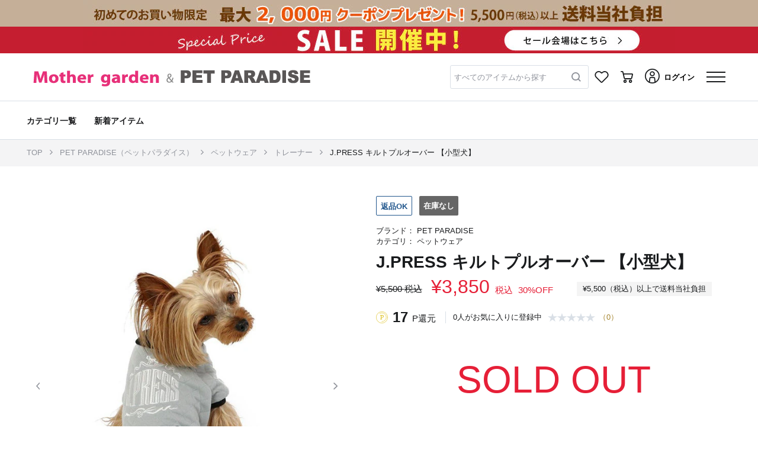

--- FILE ---
content_type: text/html; charset=UTF-8
request_url: https://shop.creativeyoko.co.jp/items/614-14860
body_size: 74951
content:
<!DOCTYPE html>
<html lang="ja">
    <head>
        
        
        
        <title>J.PRESS キルトプルオーバー 【小型犬】 / PET PARADISE | 【通販】雑貨とペット用品の通販サイト | マザーガーデン＆ペットパラダイス</title>


<meta name="viewport" content="width=device-width, initial-scale=1.0, minimum-scale=1.0, maximum-scale=1.0, user-scalable=no, shrink-to-fit=no">
<meta name="csrf-token" content="q4oDDcykc9YTTEvtAhr7vCRS2m0mQFcRO42eLnYL">

<meta name="format-detection" content="telephone=no">
    <meta name="title" content="J.PRESS キルトプルオーバー 【小型犬】 / PET PARADISE | 【通販】雑貨とペット用品の通販サイト | マザーガーデン＆ペットパラダイス">
    <meta name="description" content="J.PRESS キルトプルオーバー 【小型犬】 | ペットパラダイスでは、愛犬と愛猫のための犬服、猫服、ディズニーやスヌーピーなどのキャラクターブランド、 J.PRESS や LEE などペットの目線で考えた着心地のよいペット服や健やかな毎日を送るため、犬おもちゃ、ペットカート、無添加おやつ、ドッグフードなどペット用品を多数取り揃えています。">
    <meta name="keywords" content="J.PRESS キルトプルオーバー 【小型犬】,PET PARADISE,雑貨,ペット,おもちゃ,通販,サイト,マザーガーデン,ペットパラダイス">


            <meta property="og:title" content="J.PRESS キルトプルオーバー 【小型犬】 / PET PARADISE | 【通販】雑貨とペット用品の通販サイト | マザーガーデン＆ペットパラダイス">
                <meta property="og:description" content="J.PRESS キルトプルオーバー 【小型犬】 | ペットパラダイスでは、愛犬と愛猫のための犬服、猫服、ディズニーやスヌーピーなどのキャラクターブランド、 J.PRESS や LEE などペットの目線で考えた着心地のよいペット服や健やかな毎日を送るため、犬おもちゃ、ペットカート、無添加おやつ、ドッグフードなどペット用品を多数取り揃えています。">
                <meta property="og:image" content="https://shop.creativeyoko.co.jp/img01/w_750.h_750/trim_ofmgp_iteme80d774e2ab611ee972c0242ac11003b.jpg?ts=202307250645">
                
        <meta property="og:url" content="https://shop.creativeyoko.co.jp/items/614-14860">
                <meta property="og:site_name" content="【通販】雑貨とペット用品の通販サイト | マザーガーデン＆ペットパラダイス">
                <meta property="og:type" content="website">
                <meta property="og:locale" content="ja_JP">
    



            <meta name="twitter:card" content="summary_large_image">
                <meta name="twitter:title" content="J.PRESS キルトプルオーバー 【小型犬】 / PET PARADISE | 【通販】雑貨とペット用品の通販サイト | マザーガーデン＆ペットパラダイス">
                
        <meta name="twitter:url" content="https://shop.creativeyoko.co.jp/items/614-14860">
                <meta name="twitter:description" content="J.PRESS キルトプルオーバー 【小型犬】 | ペットパラダイスでは、愛犬と愛猫のための犬服、猫服、ディズニーやスヌーピーなどのキャラクターブランド、 J.PRESS や LEE などペットの目線で考えた着心地のよいペット服や健やかな毎日を送るため、犬おもちゃ、ペットカート、無添加おやつ、ドッグフードなどペット用品を多数取り揃えています。">
                <meta name="twitter:image" content="https://shop.creativeyoko.co.jp/img01/w_750.h_750/trim_ofmgp_iteme80d774e2ab611ee972c0242ac11003b.jpg?ts=202307250645">
    





    <link rel="apple-touch-icon-precomposed" href="/images/web_clip.png?id=3b93b05beeee7f12490e">
    <link rel="icon" type="image/x-icon" href="/favicon/cyoko/favicon.ico">
    <link rel="shortcut icon" type="image/x-icon" href="/favicon/cyoko/favicon.ico">


    <link rel="canonical" href="https://shop.creativeyoko.co.jp/items/614-14860">

        
        <script type="application/ld+json">
        {"@context":"https://schema.org","@type":"BreadcrumbList","itemListElement":[{"@type":"ListItem","position":1,"name":"TOP","item":"https://shop.creativeyoko.co.jp"},{"@type":"ListItem","position":2,"name":"PET PARADISE（ペットパラダイス）","item":"https://shop.creativeyoko.co.jp/items?gc=1.4&bc=503"},{"@type":"ListItem","position":3,"name":"ペットウェア","item":"https://shop.creativeyoko.co.jp/items?gc=1.4&bc=503&lcc=02"},{"@type":"ListItem","position":4,"name":"トレーナー","item":"https://shop.creativeyoko.co.jp/items?gc=1.4&bc=503&lcc=02&scc=0208"},{"@type":"ListItem","position":5,"name":"J.PRESS キルトプルオーバー 【小型犬】","item":"https://shop.creativeyoko.co.jp/items/614-14860"}]}
    </script>
    <script type="application/ld+json">
        [{"@context":"https://schema.org/","@type":"Product","sku":33255,"name":"J.PRESS キルトプルオーバー 【小型犬】, グレー, ３Ｓ","description":"■仕様／<br> <br> * 袖なし：ＤＳＳ・ＤＳ　袖あり：その他のサイズ<br><br><br> <br>■特徴<br> <br> <br> <br>■ご注意<br> <br>生地の特性上色落ちする場合がありますので他のものと一緒に洗わないでください。また、洗濯時に裏地に染料が移る場合があります。汗や雨等で湿った状態および摩擦でも色移りする場合があります。特に白色系のペットに使用する場合には毛に色が移る場合がありますので、充分ご注意ください。<br><br> <br><br><font size=\"1\">[関連ワード]  犬 服 グレー キルト生地 キルティング 刺繍 かっこいい </font>","image":"https://shop.creativeyoko.co.jp/img01/w_380.h_380/trim_ofmgp_iteme80d774e2ab611ee972c0242ac11003b.jpg?ts=202307250645","mpn":"614-14860","inProductGroupWithID":"614-14860","brand":{"@type":"Brand","name":"PET PARADISE","brandCode":"503"},"audience.suggestedGender":"","offers":{"@type":"Offer","url":"https://shop.creativeyoko.co.jp/items/614-14860?cc=103","price":3850,"priceCurrency":"JPY","availability":"https://schema.org/OutOfStock","itemCondition":"NewCondition"}},{"@context":"https://schema.org/","@type":"Product","sku":33256,"name":"J.PRESS キルトプルオーバー 【小型犬】, グレー, ＤＳＳ","description":"■仕様／<br> <br> * 袖なし：ＤＳＳ・ＤＳ　袖あり：その他のサイズ<br><br><br> <br>■特徴<br> <br> <br> <br>■ご注意<br> <br>生地の特性上色落ちする場合がありますので他のものと一緒に洗わないでください。また、洗濯時に裏地に染料が移る場合があります。汗や雨等で湿った状態および摩擦でも色移りする場合があります。特に白色系のペットに使用する場合には毛に色が移る場合がありますので、充分ご注意ください。<br><br> <br><br><font size=\"1\">[関連ワード]  犬 服 グレー キルト生地 キルティング 刺繍 かっこいい </font>","image":"https://shop.creativeyoko.co.jp/img01/w_380.h_380/trim_ofmgp_iteme80d774e2ab611ee972c0242ac11003b.jpg?ts=202307250645","mpn":"614-14860","inProductGroupWithID":"614-14860","brand":{"@type":"Brand","name":"PET PARADISE","brandCode":"503"},"audience.suggestedGender":"","offers":{"@type":"Offer","url":"https://shop.creativeyoko.co.jp/items/614-14860?cc=103","price":3850,"priceCurrency":"JPY","availability":"https://schema.org/OutOfStock","itemCondition":"NewCondition"}},{"@context":"https://schema.org/","@type":"Product","sku":33257,"name":"J.PRESS キルトプルオーバー 【小型犬】, グレー, ＳＳ","description":"■仕様／<br> <br> * 袖なし：ＤＳＳ・ＤＳ　袖あり：その他のサイズ<br><br><br> <br>■特徴<br> <br> <br> <br>■ご注意<br> <br>生地の特性上色落ちする場合がありますので他のものと一緒に洗わないでください。また、洗濯時に裏地に染料が移る場合があります。汗や雨等で湿った状態および摩擦でも色移りする場合があります。特に白色系のペットに使用する場合には毛に色が移る場合がありますので、充分ご注意ください。<br><br> <br><br><font size=\"1\">[関連ワード]  犬 服 グレー キルト生地 キルティング 刺繍 かっこいい </font>","image":"https://shop.creativeyoko.co.jp/img01/w_380.h_380/trim_ofmgp_iteme80d774e2ab611ee972c0242ac11003b.jpg?ts=202307250645","mpn":"614-14860","inProductGroupWithID":"614-14860","brand":{"@type":"Brand","name":"PET PARADISE","brandCode":"503"},"audience.suggestedGender":"","offers":{"@type":"Offer","url":"https://shop.creativeyoko.co.jp/items/614-14860?cc=103","price":3850,"priceCurrency":"JPY","availability":"https://schema.org/OutOfStock","itemCondition":"NewCondition"}},{"@context":"https://schema.org/","@type":"Product","sku":33258,"name":"J.PRESS キルトプルオーバー 【小型犬】, グレー, ＤＳ","description":"■仕様／<br> <br> * 袖なし：ＤＳＳ・ＤＳ　袖あり：その他のサイズ<br><br><br> <br>■特徴<br> <br> <br> <br>■ご注意<br> <br>生地の特性上色落ちする場合がありますので他のものと一緒に洗わないでください。また、洗濯時に裏地に染料が移る場合があります。汗や雨等で湿った状態および摩擦でも色移りする場合があります。特に白色系のペットに使用する場合には毛に色が移る場合がありますので、充分ご注意ください。<br><br> <br><br><font size=\"1\">[関連ワード]  犬 服 グレー キルト生地 キルティング 刺繍 かっこいい </font>","image":"https://shop.creativeyoko.co.jp/img01/w_380.h_380/trim_ofmgp_iteme80d774e2ab611ee972c0242ac11003b.jpg?ts=202307250645","mpn":"614-14860","inProductGroupWithID":"614-14860","brand":{"@type":"Brand","name":"PET PARADISE","brandCode":"503"},"audience.suggestedGender":"","offers":{"@type":"Offer","url":"https://shop.creativeyoko.co.jp/items/614-14860?cc=103","price":3850,"priceCurrency":"JPY","availability":"https://schema.org/OutOfStock","itemCondition":"NewCondition"}},{"@context":"https://schema.org/","@type":"Product","sku":33259,"name":"J.PRESS キルトプルオーバー 【小型犬】, グレー, Ｓ","description":"■仕様／<br> <br> * 袖なし：ＤＳＳ・ＤＳ　袖あり：その他のサイズ<br><br><br> <br>■特徴<br> <br> <br> <br>■ご注意<br> <br>生地の特性上色落ちする場合がありますので他のものと一緒に洗わないでください。また、洗濯時に裏地に染料が移る場合があります。汗や雨等で湿った状態および摩擦でも色移りする場合があります。特に白色系のペットに使用する場合には毛に色が移る場合がありますので、充分ご注意ください。<br><br> <br><br><font size=\"1\">[関連ワード]  犬 服 グレー キルト生地 キルティング 刺繍 かっこいい </font>","image":"https://shop.creativeyoko.co.jp/img01/w_380.h_380/trim_ofmgp_iteme80d774e2ab611ee972c0242ac11003b.jpg?ts=202307250645","mpn":"614-14860","inProductGroupWithID":"614-14860","brand":{"@type":"Brand","name":"PET PARADISE","brandCode":"503"},"audience.suggestedGender":"","offers":{"@type":"Offer","url":"https://shop.creativeyoko.co.jp/items/614-14860?cc=103","price":3850,"priceCurrency":"JPY","availability":"https://schema.org/OutOfStock","itemCondition":"NewCondition"}}]
    </script>

        
        <link rel="stylesheet" href="/css/app.275e153d.css">

        
        
        
                
            <script type="text/javascript">
        // 購入完了 1回で送信する商品点数の上限値
        const googleAnalyticsPurchasePushLimit = 25;
    </script>
    <script src="/js/_reload-initialize.239d26bd.js"></script>
    <script>
        initializeReloadInitialize(false, false);
    </script>

        
        
        
        <script type="text/javascript" src="https://d29urranc9wrrq.cloudfront.net/yoko-a68057e0-84c1-430e-8649-6fb578154a6d/insightx-shelf.js" async></script>
<script type="text/javascript" src="https://d29urranc9wrrq.cloudfront.net/yoko-a68057e0-84c1-430e-8649-6fb578154a6d/insightx-tracker.js" async></script>    </head>

    <body>
        <div class="l-default js-app">
            <div class="l-default__pusher">
                <div class="l-default__content " id="js-default-content">
                                        
                                                                                                        
                                
                                                                    
                                    <div class="p-headline">
    
            <div class="p-headline__body">
                        <a href="https://shop.creativeyoko.co.jp/news/multi_news120211229085941" class="">
                <div>
                    
                    <div class="d-none d-lg-block">
                                                    
                            
                            <div class="p-headline__headline p-headline__headline-image" style="background: #c5af98">
                                <div class="p-headline__pc-headline-image-area">
                                    <div class="js-fixed-aspect-ratio-area__container u-fixed-aspect-ratio-area__container u-fixed-aspect-ratio-area__container-height-percentage-12_5 u-fixed-aspect-ratio-area__container-lg-height-percentage-4_5">
    <div class="js-fixed-aspect-ratio-area__area u-fixed-aspect-ratio-area__area">
        <picture class="p-headline__pc-headline-image-picture">
                                                <source media="(max-width: 991px)" srcset="https://shop.creativeyoko.co.jp/img02/wp-content/uploads/sites/2/2024/03/06175920/w_640/syokai_0205_640_80.jpg">
                                                <source media="(min-width: 992px)" srcset="https://shop.creativeyoko.co.jp/img02/wp-content/uploads/sites/2/2024/03/06175858/w_1920/syokai_0205_1000_45.jpg">
                                                <img class="p-headline__banner-image" src="https://shop.creativeyoko.co.jp/img02/wp-content/uploads/sites/2/2024/03/06175858/w_1920/syokai_0205_1000_45.jpg">
                                            </picture>
    </div>
</div>
                                </div>
                            </div>
                                            </div>
                    
                    <div class="d-block d-lg-none">
                                                    <div class="p-headline__headline p-headline__headline-image" style="background: #c5af98">
                                <div class="js-fixed-aspect-ratio-area__container u-fixed-aspect-ratio-area__container u-fixed-aspect-ratio-area__container-height-percentage-12_5 u-fixed-aspect-ratio-area__container-lg-height-percentage-4_5">
    <div class="js-fixed-aspect-ratio-area__area u-fixed-aspect-ratio-area__area">
        <picture class="p-headline__sp-headline-image-picture">
                                            <source media="(max-width: 991px)" srcset="https://shop.creativeyoko.co.jp/img02/wp-content/uploads/sites/2/2024/03/06175920/w_640/syokai_0205_640_80.jpg">
                                            <source media="(min-width: 992px)" srcset="https://shop.creativeyoko.co.jp/img02/wp-content/uploads/sites/2/2024/03/06175858/w_1920/syokai_0205_1000_45.jpg">
                                            <img class="p-headline__banner-image" src="https://shop.creativeyoko.co.jp/img02/wp-content/uploads/sites/2/2024/03/06175920/w_640/syokai_0205_640_80.jpg">
    </div>
</div>
                            </div>
                                            </div>
                </div>
            </a>
        </div>
            <div class="p-headline__body">
                        <a href="https://shop.creativeyoko.co.jp/news/multi_news120230706175502" class="">
                <div>
                    
                    <div class="d-none d-lg-block">
                                                    
                            
                            <div class="p-headline__headline p-headline__headline-image" style="background: #c51e30">
                                <div class="p-headline__pc-headline-image-area">
                                    <div class="js-fixed-aspect-ratio-area__container u-fixed-aspect-ratio-area__container u-fixed-aspect-ratio-area__container-height-percentage-12_5 u-fixed-aspect-ratio-area__container-lg-height-percentage-4_5">
    <div class="js-fixed-aspect-ratio-area__area u-fixed-aspect-ratio-area__area">
        <picture class="p-headline__pc-headline-image-picture">
                                                <source media="(max-width: 991px)" srcset="https://shop.creativeyoko.co.jp/img02/wp-content/uploads/sites/2/2023/11/04125831/w_640/640_80.jpg">
                                                <source media="(min-width: 992px)" srcset="https://shop.creativeyoko.co.jp/img02/wp-content/uploads/sites/2/2023/11/04125821/w_1920/1000_45.jpg">
                                                <img class="p-headline__banner-image" src="https://shop.creativeyoko.co.jp/img02/wp-content/uploads/sites/2/2023/11/04125821/w_1920/1000_45.jpg">
                                            </picture>
    </div>
</div>
                                </div>
                            </div>
                                            </div>
                    
                    <div class="d-block d-lg-none">
                                                    <div class="p-headline__headline p-headline__headline-image" style="background: #c51e30">
                                <div class="js-fixed-aspect-ratio-area__container u-fixed-aspect-ratio-area__container u-fixed-aspect-ratio-area__container-height-percentage-12_5 u-fixed-aspect-ratio-area__container-lg-height-percentage-4_5">
    <div class="js-fixed-aspect-ratio-area__area u-fixed-aspect-ratio-area__area">
        <picture class="p-headline__sp-headline-image-picture">
                                            <source media="(max-width: 991px)" srcset="https://shop.creativeyoko.co.jp/img02/wp-content/uploads/sites/2/2023/11/04125831/w_640/640_80.jpg">
                                            <source media="(min-width: 992px)" srcset="https://shop.creativeyoko.co.jp/img02/wp-content/uploads/sites/2/2023/11/04125821/w_1920/1000_45.jpg">
                                            <img class="p-headline__banner-image" src="https://shop.creativeyoko.co.jp/img02/wp-content/uploads/sites/2/2023/11/04125831/w_640/640_80.jpg">
    </div>
</div>
                            </div>
                                            </div>
                </div>
            </a>
        </div>
    </div>

                                                                
                                <div class="l-default__header-container js-layout-default__header-container">
                                    <div
        id="ajax-get__container__default__header__miVPaJ5zmn"
        class="js-ajax-get__container"
        data-ajax-options="{&quot;url&quot;:&quot;https:\/\/shop.creativeyoko.co.jp\/ajax\/getHtml\/default__header&quot;,&quot;currentPageRouteName&quot;:&quot;item-detail&quot;,&quot;templateName&quot;:&quot;object.project.header&quot;,&quot;templateParameters&quot;:{&quot;genderCode&quot;:&quot;1.4&quot;,&quot;showH1Tag&quot;:false,&quot;freeWordFormConfirmEnabled&quot;:false,&quot;_isAuthenticated&quot;:false},&quot;ajaxEnable&quot;:true,&quot;triggers&quot;:[{&quot;elementId&quot;:null,&quot;event&quot;:&quot;DOMContentLoaded&quot;}],&quot;formatParameterValueType&quot;:true,&quot;lazyload&quot;:false,&quot;lazyloadOptions&quot;:{&quot;marginBottomRatio&quot;:0.5},&quot;loadManually&quot;:false,&quot;getOnlyOnce&quot;:true}"
        data-ajax-get-section="default__header"
        
        data-ajax-get-template-name="object.project.header"
    >
                    
            </div>


                                </div>
                                
                                
                                
                                                                                                                                        <div class="l-default__header-submenu-container l-default__header-submenu-container--has-second-line-header-pc">
                                        <div
        id="ajax-get__container__default__header-submenu__ltJ6bWcne4"
        class="js-ajax-get__container"
        data-ajax-options="{&quot;url&quot;:&quot;https:\/\/shop.creativeyoko.co.jp\/ajax\/getHtml\/default__header-submenu&quot;,&quot;currentPageRouteName&quot;:&quot;item-detail&quot;,&quot;templateName&quot;:&quot;object.project.header-submenu&quot;,&quot;templateParameters&quot;:{&quot;showSecondLineHeaderPc&quot;:true,&quot;showHeaderGenderMenu&quot;:false,&quot;genderCode&quot;:&quot;1.4&quot;,&quot;showH1Tag&quot;:false,&quot;_isAuthenticated&quot;:false},&quot;ajaxEnable&quot;:true,&quot;triggers&quot;:[{&quot;elementId&quot;:null,&quot;event&quot;:&quot;DOMContentLoaded&quot;}],&quot;formatParameterValueType&quot;:true,&quot;lazyload&quot;:false,&quot;lazyloadOptions&quot;:{&quot;marginBottomRatio&quot;:0.5},&quot;loadManually&quot;:false,&quot;getOnlyOnce&quot;:true}"
        data-ajax-get-section="default__header-submenu"
        
        data-ajax-get-template-name="object.project.header-submenu"
    >
                    
            </div>


                                    </div>
                                                                                                        
                    <div class="container l-default__top-contents js-default__top-contents">
                        
                        <div class="row no-gutters">
                            <div class="col-12 order-1 order-lg-2 l-default__breadcrumb">
                                

<div class="">
            <div class="c-breadcrumb">
            <nav class="c-breadcrumb__container container p-item-detail__breadcrumb" aria-label="breadcrumb">
                <ol class="c-breadcrumb__list">
                                                                    <li class="c-breadcrumb__list-item " data-separator="/" >
                                                            <a class="c-breadcrumb__link-text" href="https://shop.creativeyoko.co.jp">
                                                                            TOP
                                                                    </a>
                                                    </li>
                                                                    <li class="c-breadcrumb__list-item " data-separator="/" >
                                                            <a class="c-breadcrumb__link-text" href="https://shop.creativeyoko.co.jp/items?gc=1.4&amp;bc=503">
                                                                            PET PARADISE（ペットパラダイス）
                                                                    </a>
                                                    </li>
                                                                    <li class="c-breadcrumb__list-item " data-separator="/" >
                                                            <a class="c-breadcrumb__link-text" href="https://shop.creativeyoko.co.jp/items?gc=1.4&amp;bc=503&amp;lcc=02">
                                                                            ペットウェア
                                                                    </a>
                                                    </li>
                                                                    <li class="c-breadcrumb__list-item " data-separator="/" >
                                                            <a class="c-breadcrumb__link-text" href="https://shop.creativeyoko.co.jp/items?gc=1.4&amp;bc=503&amp;lcc=02&amp;scc=0208">
                                                                            トレーナー
                                                                    </a>
                                                    </li>
                                                                    <li class="c-breadcrumb__list-item " data-separator="/" >
                                                            <a class="c-breadcrumb__link-text" href="https://shop.creativeyoko.co.jp/items/614-14860">
                                                                            J.PRESS キルトプルオーバー 【小型犬】
                                                                    </a>
                                                    </li>
                                    </ol>
            </nav>
        </div>
    </div>
                            </div>

                            
                            <div class="l-default__favorite-brand-register-sp d-lg-none order-2 col-12">
                                                            </div>

                            <div class="col-12 order-3 order-lg-1">
                                
                                
                                <div class="l-default__alert-wrapper">
                                    <div class="l-default__alert-container container">
                                        <div class="row no-gutters l-default__alert-row">
                                            <div class="col-12 l-default__alert" id="js-default__alert">
                                                <div class="c-alert js-alert__container">
                    
                    <ul class="alert alert-danger js-alert__ajax-error-container d-none" role="alert">
    </ul>
</div>




                                            </div>
                                        </div>
                                    </div>
                                </div>
                            </div>
                        </div>
                    </div>

                    
                    
                    
                    
                    
                    <div class="container l-default__container ">
                        <div class="row l-default__row no-gutters">
                            <main class="col-12 l-default__main">
                                    
            <div data-web-tracking-page-info="{&quot;shopCode&quot;:&quot;503&quot;}"></div>
    
    
    <div data-web-tracking-trigger-show-item-detail="{&quot;eventType&quot;:&quot;SHOW_ITEM_DETAIL&quot;,&quot;movieId&quot;:null}">
        <div data-web-tracking-item="{&quot;webTrackingDataId&quot;:&quot;id9JzNGCIr&quot;,&quot;eventType&quot;:&quot;SHOW_ITEM_DETAIL&quot;,&quot;code&quot;:&quot;614-14860&quot;,&quot;brandCode&quot;:&quot;503&quot;,&quot;colorCode&quot;:null,&quot;sizeCode&quot;:null,&quot;skuId&quot;:null,&quot;manufacturerItemCode&quot;:&quot;614-14860&quot;,&quot;largeCategoryCode&quot;:&quot;02&quot;,&quot;smallCategoryCode&quot;:&quot;0208&quot;,&quot;salesTypeName&quot;:&quot;セール&quot;,&quot;salesTypeCode&quot;:&quot;B&quot;,&quot;isNew&quot;:&quot;0&quot;,&quot;isRestock&quot;:&quot;0&quot;,&quot;withoutDeliveryFeeCode&quot;:null,&quot;isReturnEnable&quot;:&quot;1&quot;,&quot;reviewerCount&quot;:0,&quot;price&quot;:3850,&quot;quantity&quot;:1,&quot;genderCode&quot;:null,&quot;imageUrl&quot;:null,&quot;url&quot;:&quot;https:\/\/shop.creativeyoko.co.jp\/items\/614-14860&quot;}"></div>
    </div>

    
    <div class="u-add-recently-checked-item js-add-recently-checked-item"
     data-recently-checked-item-data="{&quot;brandCode&quot;:&quot;503&quot;,&quot;itemCode&quot;:&quot;614-14860&quot;,&quot;genderCodeList&quot;:[&quot;4&quot;,&quot;&quot;]}">
</div>    
    <div class="u-add-recently-checked-brand js-add-recently-checked-brand"
     data-recently-checked-brand-data="{&quot;code&quot;:&quot;503&quot;,&quot;genderCodeList&quot;:[&quot;1&quot;,&quot;4&quot;]}">
</div>
    <div class="p-item-detail js-item-detail__container">
    
    <div class="p-item-detail__picture-area">
        
        <div class="p-image-carousel js-item-image-list" data-init-index="0">
    <div class="c-carousel-item p-0">
        <div class="m-0">
            
            <div class="d-none d-lg-block">
                <div class="slide d-flex col-12 justify-content-center p-0 align-items-center" id="swiper-container">
                    <div class="c-carousel-item__image--size c-carousel-item__image--size-full" id="c-carousel-image">
                        <div class="carousel-inner d-flex align-items-center" role="listbox">
                            <div class="c-carousel-item__magnifier u-display-component--hide d-flex align-items-center"></div>
                            <div class="swiper-container" id="swiper-container-detail"
                                data-custom-swiper-options="{&quot;preloadImages&quot;:false,&quot;lazy&quot;:{&quot;loadPrevNext&quot;:true,&quot;loadPrevNextAmount&quot;:3},&quot;observer&quot;:true,&quot;observeParents&quot;:true}"
                            >
                                <div class="swiper-wrapper">
                                                                            <div class="swiper-slide js-image-carousel__first-swiper-slide p-image-carousel__first-swiper-slide">
                                            
                                            <div class="p-image-carousel__swiper-image-area">
                                                <div class="js-fixed-aspect-ratio-area__container u-fixed-aspect-ratio-area__container u-fixed-aspect-ratio-area__container-height-percentage-120 u-fixed-aspect-ratio-area__container-lg-height-percentage-120">
    <div class="js-fixed-aspect-ratio-area__area u-fixed-aspect-ratio-area__area">
        <a class="p-image-carousel__zoom-link js-image-carousel__zoom-link"
                                                                href="#"
                                                                data-toggle="modal"
                                                                data-target="#image-modal"
                                                                data-current-index=""
                                                                data-prev-index=""
                                                                data-next-index=""
                                                            >
                                                                                                                                    <img class="img-fluid js-carousel-image align-self-center mx-auto w-100"
                                                                        src="https://shop.creativeyoko.co.jp/img01/w_750.h_750/trim_ofmgp_iteme80d774e2ab611ee972c0242ac11003b.jpg?ts=202307250645"
                                                                        alt="PET PARADISE J.PRESS キルトプルオーバー 【小型犬】 グレー"
                                                                        data-zoom-src="https://shop.creativeyoko.co.jp/img01/w_1200.h_1200/trim_ofmgp_iteme80d774e2ab611ee972c0242ac11003b.jpg?ts=202307250645"
                                                                    >
                                                                                                                            </a>
    </div>
</div>
                                            </div>
                                        </div>
                                                                            <div class="swiper-slide ">
                                            
                                            <div class="p-image-carousel__swiper-image-area">
                                                <div class="js-fixed-aspect-ratio-area__container u-fixed-aspect-ratio-area__container u-fixed-aspect-ratio-area__container-height-percentage-120 u-fixed-aspect-ratio-area__container-lg-height-percentage-120">
    <div class="js-fixed-aspect-ratio-area__area u-fixed-aspect-ratio-area__area">
        <a class="p-image-carousel__zoom-link js-image-carousel__zoom-link"
                                                                href="#"
                                                                data-toggle="modal"
                                                                data-target="#image-modal"
                                                                data-current-index=""
                                                                data-prev-index=""
                                                                data-next-index=""
                                                            >
                                                                                                                                    
                                                                    <img class="img-fluid js-carousel-image align-self-center mx-auto w-100 swiper-lazy"
                                                                        src="https://shop.creativeyoko.co.jp/images/null.gif"
                                                                        data-src="https://shop.creativeyoko.co.jp/img01/w_750.h_750/trim_ofmgp_iteme80e76762ab611eeb0ed0242ac11003a.jpg?ts=202307250645"
                                                                        alt="PET PARADISE J.PRESS キルトプルオーバー 【小型犬】 グレー"
                                                                        data-zoom-src="https://shop.creativeyoko.co.jp/img01/w_1200.h_1200/trim_ofmgp_iteme80e76762ab611eeb0ed0242ac11003a.jpg?ts=202307250645"
                                                                    >
                                                                    <div class="swiper-lazy-preloader"></div>
                                                                                                                            </a>
    </div>
</div>
                                            </div>
                                        </div>
                                                                            <div class="swiper-slide ">
                                            
                                            <div class="p-image-carousel__swiper-image-area">
                                                <div class="js-fixed-aspect-ratio-area__container u-fixed-aspect-ratio-area__container u-fixed-aspect-ratio-area__container-height-percentage-120 u-fixed-aspect-ratio-area__container-lg-height-percentage-120">
    <div class="js-fixed-aspect-ratio-area__area u-fixed-aspect-ratio-area__area">
        <a class="p-image-carousel__zoom-link js-image-carousel__zoom-link"
                                                                href="#"
                                                                data-toggle="modal"
                                                                data-target="#image-modal"
                                                                data-current-index=""
                                                                data-prev-index=""
                                                                data-next-index=""
                                                            >
                                                                                                                                    
                                                                    <img class="img-fluid js-carousel-image align-self-center mx-auto w-100 swiper-lazy"
                                                                        src="https://shop.creativeyoko.co.jp/images/null.gif"
                                                                        data-src="https://shop.creativeyoko.co.jp/img01/w_750.h_750/trim_ofmgp_iteme80c2e3e2ab611ee84fe0242ac110042.jpg?ts=202307250645"
                                                                        alt="PET PARADISE J.PRESS キルトプルオーバー 【小型犬】 グレー"
                                                                        data-zoom-src="https://shop.creativeyoko.co.jp/img01/w_1200.h_1200/trim_ofmgp_iteme80c2e3e2ab611ee84fe0242ac110042.jpg?ts=202307250645"
                                                                    >
                                                                    <div class="swiper-lazy-preloader"></div>
                                                                                                                            </a>
    </div>
</div>
                                            </div>
                                        </div>
                                                                            <div class="swiper-slide ">
                                            
                                            <div class="p-image-carousel__swiper-image-area">
                                                <div class="js-fixed-aspect-ratio-area__container u-fixed-aspect-ratio-area__container u-fixed-aspect-ratio-area__container-height-percentage-120 u-fixed-aspect-ratio-area__container-lg-height-percentage-120">
    <div class="js-fixed-aspect-ratio-area__area u-fixed-aspect-ratio-area__area">
        <a class="p-image-carousel__zoom-link js-image-carousel__zoom-link"
                                                                href="#"
                                                                data-toggle="modal"
                                                                data-target="#image-modal"
                                                                data-current-index=""
                                                                data-prev-index=""
                                                                data-next-index=""
                                                            >
                                                                                                                                    
                                                                    <img class="img-fluid js-carousel-image align-self-center mx-auto w-100 swiper-lazy"
                                                                        src="https://shop.creativeyoko.co.jp/images/null.gif"
                                                                        data-src="https://shop.creativeyoko.co.jp/img01/w_750.h_750/trim_ofmgp_iteme80b3db22ab611ee9dd40242ac110035.jpg?ts=202307250645"
                                                                        alt="PET PARADISE J.PRESS キルトプルオーバー 【小型犬】 グレー"
                                                                        data-zoom-src="https://shop.creativeyoko.co.jp/img01/w_1200.h_1200/trim_ofmgp_iteme80b3db22ab611ee9dd40242ac110035.jpg?ts=202307250645"
                                                                    >
                                                                    <div class="swiper-lazy-preloader"></div>
                                                                                                                            </a>
    </div>
</div>
                                            </div>
                                        </div>
                                                                            <div class="swiper-slide ">
                                            
                                            <div class="p-image-carousel__swiper-image-area">
                                                <div class="js-fixed-aspect-ratio-area__container u-fixed-aspect-ratio-area__container u-fixed-aspect-ratio-area__container-height-percentage-120 u-fixed-aspect-ratio-area__container-lg-height-percentage-120">
    <div class="js-fixed-aspect-ratio-area__area u-fixed-aspect-ratio-area__area">
        <a class="p-image-carousel__zoom-link js-image-carousel__zoom-link"
                                                                href="#"
                                                                data-toggle="modal"
                                                                data-target="#image-modal"
                                                                data-current-index=""
                                                                data-prev-index=""
                                                                data-next-index=""
                                                            >
                                                                                                                                    
                                                                    <img class="img-fluid js-carousel-image align-self-center mx-auto w-100 swiper-lazy"
                                                                        src="https://shop.creativeyoko.co.jp/images/null.gif"
                                                                        data-src="https://shop.creativeyoko.co.jp/img01/w_750.h_750/trim_ofmgp_iteme80f32d22ab611eeba280242ac110044.jpg?ts=202307250645"
                                                                        alt="PET PARADISE J.PRESS キルトプルオーバー 【小型犬】 グレー"
                                                                        data-zoom-src="https://shop.creativeyoko.co.jp/img01/w_1200.h_1200/trim_ofmgp_iteme80f32d22ab611eeba280242ac110044.jpg?ts=202307250645"
                                                                    >
                                                                    <div class="swiper-lazy-preloader"></div>
                                                                                                                            </a>
    </div>
</div>
                                            </div>
                                        </div>
                                                                            <div class="swiper-slide ">
                                            
                                            <div class="p-image-carousel__swiper-image-area">
                                                <div class="js-fixed-aspect-ratio-area__container u-fixed-aspect-ratio-area__container u-fixed-aspect-ratio-area__container-height-percentage-120 u-fixed-aspect-ratio-area__container-lg-height-percentage-120">
    <div class="js-fixed-aspect-ratio-area__area u-fixed-aspect-ratio-area__area">
        <a class="p-image-carousel__zoom-link js-image-carousel__zoom-link"
                                                                href="#"
                                                                data-toggle="modal"
                                                                data-target="#image-modal"
                                                                data-current-index=""
                                                                data-prev-index=""
                                                                data-next-index=""
                                                            >
                                                                                                                                    
                                                                    <img class="img-fluid js-carousel-image align-self-center mx-auto w-100 swiper-lazy"
                                                                        src="https://shop.creativeyoko.co.jp/images/null.gif"
                                                                        data-src="https://shop.creativeyoko.co.jp/img01/w_750.h_750/trim_ofmgp_iteme80d039a2ab611eeb5dc0242ac110039.jpg?ts=202307250645"
                                                                        alt="PET PARADISE J.PRESS キルトプルオーバー 【小型犬】 グレー"
                                                                        data-zoom-src="https://shop.creativeyoko.co.jp/img01/w_1200.h_1200/trim_ofmgp_iteme80d039a2ab611eeb5dc0242ac110039.jpg?ts=202307250645"
                                                                    >
                                                                    <div class="swiper-lazy-preloader"></div>
                                                                                                                            </a>
    </div>
</div>
                                            </div>
                                        </div>
                                                                            <div class="swiper-slide ">
                                            
                                            <div class="p-image-carousel__swiper-image-area">
                                                <div class="js-fixed-aspect-ratio-area__container u-fixed-aspect-ratio-area__container u-fixed-aspect-ratio-area__container-height-percentage-120 u-fixed-aspect-ratio-area__container-lg-height-percentage-120">
    <div class="js-fixed-aspect-ratio-area__area u-fixed-aspect-ratio-area__area">
        <a class="p-image-carousel__zoom-link js-image-carousel__zoom-link"
                                                                href="#"
                                                                data-toggle="modal"
                                                                data-target="#image-modal"
                                                                data-current-index=""
                                                                data-prev-index=""
                                                                data-next-index=""
                                                            >
                                                                                                                                    
                                                                    <img class="img-fluid js-carousel-image align-self-center mx-auto w-100 swiper-lazy"
                                                                        src="https://shop.creativeyoko.co.jp/images/null.gif"
                                                                        data-src="https://shop.creativeyoko.co.jp/img01/w_750.h_750/trim_ofmgp_iteme80e10be2ab611eebf270242ac110036.jpg?ts=202307250645"
                                                                        alt="PET PARADISE J.PRESS キルトプルオーバー 【小型犬】 グレー"
                                                                        data-zoom-src="https://shop.creativeyoko.co.jp/img01/w_1200.h_1200/trim_ofmgp_iteme80e10be2ab611eebf270242ac110036.jpg?ts=202307250645"
                                                                    >
                                                                    <div class="swiper-lazy-preloader"></div>
                                                                                                                            </a>
    </div>
</div>
                                            </div>
                                        </div>
                                                                            <div class="swiper-slide ">
                                            
                                            <div class="p-image-carousel__swiper-image-area">
                                                <div class="js-fixed-aspect-ratio-area__container u-fixed-aspect-ratio-area__container u-fixed-aspect-ratio-area__container-height-percentage-120 u-fixed-aspect-ratio-area__container-lg-height-percentage-120">
    <div class="js-fixed-aspect-ratio-area__area u-fixed-aspect-ratio-area__area">
        <a class="p-image-carousel__zoom-link js-image-carousel__zoom-link"
                                                                href="#"
                                                                data-toggle="modal"
                                                                data-target="#image-modal"
                                                                data-current-index=""
                                                                data-prev-index=""
                                                                data-next-index=""
                                                            >
                                                                                                                                    
                                                                    <img class="img-fluid js-carousel-image align-self-center mx-auto w-100 swiper-lazy"
                                                                        src="https://shop.creativeyoko.co.jp/images/null.gif"
                                                                        data-src="https://shop.creativeyoko.co.jp/img01/w_750.h_750/trim_ofmgp_iteme80c20ce2ab611eeaa500242ac11003f.jpg?ts=202307250645"
                                                                        alt="PET PARADISE J.PRESS キルトプルオーバー 【小型犬】 グレー"
                                                                        data-zoom-src="https://shop.creativeyoko.co.jp/img01/w_1200.h_1200/trim_ofmgp_iteme80c20ce2ab611eeaa500242ac11003f.jpg?ts=202307250645"
                                                                    >
                                                                    <div class="swiper-lazy-preloader"></div>
                                                                                                                            </a>
    </div>
</div>
                                            </div>
                                        </div>
                                                                            <div class="swiper-slide ">
                                            
                                            <div class="p-image-carousel__swiper-image-area">
                                                <div class="js-fixed-aspect-ratio-area__container u-fixed-aspect-ratio-area__container u-fixed-aspect-ratio-area__container-height-percentage-120 u-fixed-aspect-ratio-area__container-lg-height-percentage-120">
    <div class="js-fixed-aspect-ratio-area__area u-fixed-aspect-ratio-area__area">
        <a class="p-image-carousel__zoom-link js-image-carousel__zoom-link"
                                                                href="#"
                                                                data-toggle="modal"
                                                                data-target="#image-modal"
                                                                data-current-index=""
                                                                data-prev-index=""
                                                                data-next-index=""
                                                            >
                                                                                                                                    
                                                                    <img class="img-fluid js-carousel-image align-self-center mx-auto w-100 swiper-lazy"
                                                                        src="https://shop.creativeyoko.co.jp/images/null.gif"
                                                                        data-src="https://shop.creativeyoko.co.jp/img01/w_750.h_750/trim_ofmgp_iteme80b3a742ab611eea65c0242ac110037.jpg?ts=202307250645"
                                                                        alt="PET PARADISE J.PRESS キルトプルオーバー 【小型犬】 グレー"
                                                                        data-zoom-src="https://shop.creativeyoko.co.jp/img01/w_1200.h_1200/trim_ofmgp_iteme80b3a742ab611eea65c0242ac110037.jpg?ts=202307250645"
                                                                    >
                                                                    <div class="swiper-lazy-preloader"></div>
                                                                                                                            </a>
    </div>
</div>
                                            </div>
                                        </div>
                                                                            <div class="swiper-slide ">
                                            
                                            <div class="p-image-carousel__swiper-image-area">
                                                <div class="js-fixed-aspect-ratio-area__container u-fixed-aspect-ratio-area__container u-fixed-aspect-ratio-area__container-height-percentage-120 u-fixed-aspect-ratio-area__container-lg-height-percentage-120">
    <div class="js-fixed-aspect-ratio-area__area u-fixed-aspect-ratio-area__area">
        <a class="p-image-carousel__zoom-link js-image-carousel__zoom-link"
                                                                href="#"
                                                                data-toggle="modal"
                                                                data-target="#image-modal"
                                                                data-current-index=""
                                                                data-prev-index=""
                                                                data-next-index=""
                                                            >
                                                                                                                                    
                                                                    <img class="img-fluid js-carousel-image align-self-center mx-auto w-100 swiper-lazy"
                                                                        src="https://shop.creativeyoko.co.jp/images/null.gif"
                                                                        data-src="https://shop.creativeyoko.co.jp/img01/w_750.h_750/trim_ofmgp_iteme80b9d5c2ab611ee86b90242ac110039.jpg?ts=202307250645"
                                                                        alt="PET PARADISE J.PRESS キルトプルオーバー 【小型犬】 グレー"
                                                                        data-zoom-src="https://shop.creativeyoko.co.jp/img01/w_1200.h_1200/trim_ofmgp_iteme80b9d5c2ab611ee86b90242ac110039.jpg?ts=202307250645"
                                                                    >
                                                                    <div class="swiper-lazy-preloader"></div>
                                                                                                                            </a>
    </div>
</div>
                                            </div>
                                        </div>
                                                                    </div>

                                                                    <div class="swiper-button-prev c-carousel-item__control--size c-carousel-item__control-prev p-0">
                                        <img src="https://shop.creativeyoko.co.jp/images/icon_arrow_prev_gray.svg" alt="前の画像">
                                    </div>
                                    <div class="swiper-button-next c-carousel-item__control--size c-carousel-item__control-next p-0">
                                        <img src="https://shop.creativeyoko.co.jp/images/icon_arrow_next_gray.svg" alt="次の画像">
                                    </div>
                                                            </div>
                        </div>
                    </div>
                    <div class="c-carousel-item__overlay">
                        <div class="c-carousel-item__overlay--main u-display-component--hide">
                            <img class="c-carousel-item__overlay--image"
                                alt="PET PARADISE J.PRESS キルトプルオーバー 【小型犬】"
                                
                                width="1000"
                            >
                        </div>
                    </div>
                </div>
            </div>

            
            <div class="p-sp-image-carousel js-sp-image-carousel">
    <div class="swiper-container"
         id="sp-item-detail-swiper-container"
         data-custom-swiper-options="{&quot;preloadImages&quot;:false,&quot;lazy&quot;:{&quot;loadPrevNext&quot;:true,&quot;loadPrevNextAmount&quot;:3}}"
    >
        <div class="swiper-wrapper js-sp-slide-container">
                            <div class="swiper-slide p-sp-image-carousel__slide-item js-sp-slide-item js-sp-image-carousel__first-swiper-slide p-sp-image-carousel__first-swiper-slide">
                    <div class="js-fixed-aspect-ratio-area__container u-fixed-aspect-ratio-area__container u-fixed-aspect-ratio-area__container-height-percentage-120 u-fixed-aspect-ratio-area__container-lg-height-percentage-120">
    <div class="js-fixed-aspect-ratio-area__area u-fixed-aspect-ratio-area__area">
        <a href="#"
                                   data-toggle="modal"
                                   data-target="#sp-image-carousel-modal"
                                >
                                                                            <img
                                            src="https://shop.creativeyoko.co.jp/img01/w_750.h_750/trim_ofmgp_iteme80d774e2ab611ee972c0242ac11003b.jpg?ts=202307250645"
                                            class="p-sp-image-carousel__slide-image"
                                            alt="PET PARADISE J.PRESS キルトプルオーバー 【小型犬】 グレー"
                                        >
                                                                    </a>
    </div>
</div>
                </div>
                            <div class="swiper-slide p-sp-image-carousel__slide-item js-sp-slide-item ">
                    <div class="js-fixed-aspect-ratio-area__container u-fixed-aspect-ratio-area__container u-fixed-aspect-ratio-area__container-height-percentage-120 u-fixed-aspect-ratio-area__container-lg-height-percentage-120">
    <div class="js-fixed-aspect-ratio-area__area u-fixed-aspect-ratio-area__area">
        <a href="#"
                                   data-toggle="modal"
                                   data-target="#sp-image-carousel-modal"
                                >
                                                                            
                                        <img
                                            src="https://shop.creativeyoko.co.jp/images/null.gif"
                                            data-src="https://shop.creativeyoko.co.jp/img01/w_750.h_750/trim_ofmgp_iteme80e76762ab611eeb0ed0242ac11003a.jpg?ts=202307250645"
                                            class="p-sp-image-carousel__slide-image swiper-lazy"
                                            alt="PET PARADISE J.PRESS キルトプルオーバー 【小型犬】 グレー"
                                        >
                                        <div class="js-sp-image-carousel__swiper-lazy-preloader swiper-lazy-preloader"></div>
                                                                    </a>
    </div>
</div>
                </div>
                            <div class="swiper-slide p-sp-image-carousel__slide-item js-sp-slide-item ">
                    <div class="js-fixed-aspect-ratio-area__container u-fixed-aspect-ratio-area__container u-fixed-aspect-ratio-area__container-height-percentage-120 u-fixed-aspect-ratio-area__container-lg-height-percentage-120">
    <div class="js-fixed-aspect-ratio-area__area u-fixed-aspect-ratio-area__area">
        <a href="#"
                                   data-toggle="modal"
                                   data-target="#sp-image-carousel-modal"
                                >
                                                                            
                                        <img
                                            src="https://shop.creativeyoko.co.jp/images/null.gif"
                                            data-src="https://shop.creativeyoko.co.jp/img01/w_750.h_750/trim_ofmgp_iteme80c2e3e2ab611ee84fe0242ac110042.jpg?ts=202307250645"
                                            class="p-sp-image-carousel__slide-image swiper-lazy"
                                            alt="PET PARADISE J.PRESS キルトプルオーバー 【小型犬】 グレー"
                                        >
                                        <div class="js-sp-image-carousel__swiper-lazy-preloader swiper-lazy-preloader"></div>
                                                                    </a>
    </div>
</div>
                </div>
                            <div class="swiper-slide p-sp-image-carousel__slide-item js-sp-slide-item ">
                    <div class="js-fixed-aspect-ratio-area__container u-fixed-aspect-ratio-area__container u-fixed-aspect-ratio-area__container-height-percentage-120 u-fixed-aspect-ratio-area__container-lg-height-percentage-120">
    <div class="js-fixed-aspect-ratio-area__area u-fixed-aspect-ratio-area__area">
        <a href="#"
                                   data-toggle="modal"
                                   data-target="#sp-image-carousel-modal"
                                >
                                                                            
                                        <img
                                            src="https://shop.creativeyoko.co.jp/images/null.gif"
                                            data-src="https://shop.creativeyoko.co.jp/img01/w_750.h_750/trim_ofmgp_iteme80b3db22ab611ee9dd40242ac110035.jpg?ts=202307250645"
                                            class="p-sp-image-carousel__slide-image swiper-lazy"
                                            alt="PET PARADISE J.PRESS キルトプルオーバー 【小型犬】 グレー"
                                        >
                                        <div class="js-sp-image-carousel__swiper-lazy-preloader swiper-lazy-preloader"></div>
                                                                    </a>
    </div>
</div>
                </div>
                            <div class="swiper-slide p-sp-image-carousel__slide-item js-sp-slide-item ">
                    <div class="js-fixed-aspect-ratio-area__container u-fixed-aspect-ratio-area__container u-fixed-aspect-ratio-area__container-height-percentage-120 u-fixed-aspect-ratio-area__container-lg-height-percentage-120">
    <div class="js-fixed-aspect-ratio-area__area u-fixed-aspect-ratio-area__area">
        <a href="#"
                                   data-toggle="modal"
                                   data-target="#sp-image-carousel-modal"
                                >
                                                                            
                                        <img
                                            src="https://shop.creativeyoko.co.jp/images/null.gif"
                                            data-src="https://shop.creativeyoko.co.jp/img01/w_750.h_750/trim_ofmgp_iteme80f32d22ab611eeba280242ac110044.jpg?ts=202307250645"
                                            class="p-sp-image-carousel__slide-image swiper-lazy"
                                            alt="PET PARADISE J.PRESS キルトプルオーバー 【小型犬】 グレー"
                                        >
                                        <div class="js-sp-image-carousel__swiper-lazy-preloader swiper-lazy-preloader"></div>
                                                                    </a>
    </div>
</div>
                </div>
                            <div class="swiper-slide p-sp-image-carousel__slide-item js-sp-slide-item ">
                    <div class="js-fixed-aspect-ratio-area__container u-fixed-aspect-ratio-area__container u-fixed-aspect-ratio-area__container-height-percentage-120 u-fixed-aspect-ratio-area__container-lg-height-percentage-120">
    <div class="js-fixed-aspect-ratio-area__area u-fixed-aspect-ratio-area__area">
        <a href="#"
                                   data-toggle="modal"
                                   data-target="#sp-image-carousel-modal"
                                >
                                                                            
                                        <img
                                            src="https://shop.creativeyoko.co.jp/images/null.gif"
                                            data-src="https://shop.creativeyoko.co.jp/img01/w_750.h_750/trim_ofmgp_iteme80d039a2ab611eeb5dc0242ac110039.jpg?ts=202307250645"
                                            class="p-sp-image-carousel__slide-image swiper-lazy"
                                            alt="PET PARADISE J.PRESS キルトプルオーバー 【小型犬】 グレー"
                                        >
                                        <div class="js-sp-image-carousel__swiper-lazy-preloader swiper-lazy-preloader"></div>
                                                                    </a>
    </div>
</div>
                </div>
                            <div class="swiper-slide p-sp-image-carousel__slide-item js-sp-slide-item ">
                    <div class="js-fixed-aspect-ratio-area__container u-fixed-aspect-ratio-area__container u-fixed-aspect-ratio-area__container-height-percentage-120 u-fixed-aspect-ratio-area__container-lg-height-percentage-120">
    <div class="js-fixed-aspect-ratio-area__area u-fixed-aspect-ratio-area__area">
        <a href="#"
                                   data-toggle="modal"
                                   data-target="#sp-image-carousel-modal"
                                >
                                                                            
                                        <img
                                            src="https://shop.creativeyoko.co.jp/images/null.gif"
                                            data-src="https://shop.creativeyoko.co.jp/img01/w_750.h_750/trim_ofmgp_iteme80e10be2ab611eebf270242ac110036.jpg?ts=202307250645"
                                            class="p-sp-image-carousel__slide-image swiper-lazy"
                                            alt="PET PARADISE J.PRESS キルトプルオーバー 【小型犬】 グレー"
                                        >
                                        <div class="js-sp-image-carousel__swiper-lazy-preloader swiper-lazy-preloader"></div>
                                                                    </a>
    </div>
</div>
                </div>
                            <div class="swiper-slide p-sp-image-carousel__slide-item js-sp-slide-item ">
                    <div class="js-fixed-aspect-ratio-area__container u-fixed-aspect-ratio-area__container u-fixed-aspect-ratio-area__container-height-percentage-120 u-fixed-aspect-ratio-area__container-lg-height-percentage-120">
    <div class="js-fixed-aspect-ratio-area__area u-fixed-aspect-ratio-area__area">
        <a href="#"
                                   data-toggle="modal"
                                   data-target="#sp-image-carousel-modal"
                                >
                                                                            
                                        <img
                                            src="https://shop.creativeyoko.co.jp/images/null.gif"
                                            data-src="https://shop.creativeyoko.co.jp/img01/w_750.h_750/trim_ofmgp_iteme80c20ce2ab611eeaa500242ac11003f.jpg?ts=202307250645"
                                            class="p-sp-image-carousel__slide-image swiper-lazy"
                                            alt="PET PARADISE J.PRESS キルトプルオーバー 【小型犬】 グレー"
                                        >
                                        <div class="js-sp-image-carousel__swiper-lazy-preloader swiper-lazy-preloader"></div>
                                                                    </a>
    </div>
</div>
                </div>
                            <div class="swiper-slide p-sp-image-carousel__slide-item js-sp-slide-item ">
                    <div class="js-fixed-aspect-ratio-area__container u-fixed-aspect-ratio-area__container u-fixed-aspect-ratio-area__container-height-percentage-120 u-fixed-aspect-ratio-area__container-lg-height-percentage-120">
    <div class="js-fixed-aspect-ratio-area__area u-fixed-aspect-ratio-area__area">
        <a href="#"
                                   data-toggle="modal"
                                   data-target="#sp-image-carousel-modal"
                                >
                                                                            
                                        <img
                                            src="https://shop.creativeyoko.co.jp/images/null.gif"
                                            data-src="https://shop.creativeyoko.co.jp/img01/w_750.h_750/trim_ofmgp_iteme80b3a742ab611eea65c0242ac110037.jpg?ts=202307250645"
                                            class="p-sp-image-carousel__slide-image swiper-lazy"
                                            alt="PET PARADISE J.PRESS キルトプルオーバー 【小型犬】 グレー"
                                        >
                                        <div class="js-sp-image-carousel__swiper-lazy-preloader swiper-lazy-preloader"></div>
                                                                    </a>
    </div>
</div>
                </div>
                            <div class="swiper-slide p-sp-image-carousel__slide-item js-sp-slide-item ">
                    <div class="js-fixed-aspect-ratio-area__container u-fixed-aspect-ratio-area__container u-fixed-aspect-ratio-area__container-height-percentage-120 u-fixed-aspect-ratio-area__container-lg-height-percentage-120">
    <div class="js-fixed-aspect-ratio-area__area u-fixed-aspect-ratio-area__area">
        <a href="#"
                                   data-toggle="modal"
                                   data-target="#sp-image-carousel-modal"
                                >
                                                                            
                                        <img
                                            src="https://shop.creativeyoko.co.jp/images/null.gif"
                                            data-src="https://shop.creativeyoko.co.jp/img01/w_750.h_750/trim_ofmgp_iteme80b9d5c2ab611ee86b90242ac110039.jpg?ts=202307250645"
                                            class="p-sp-image-carousel__slide-image swiper-lazy"
                                            alt="PET PARADISE J.PRESS キルトプルオーバー 【小型犬】 グレー"
                                        >
                                        <div class="js-sp-image-carousel__swiper-lazy-preloader swiper-lazy-preloader"></div>
                                                                    </a>
    </div>
</div>
                </div>
                    </div>

        <div class="swiper-button-prev c-carousel-item__control--size c-carousel-item__control-prev p-0">
            <img src="https://shop.creativeyoko.co.jp/images/icon_arrow_prev_gray.svg" alt="前の画像">
        </div>
        <div class="swiper-button-next c-carousel-item__control--size c-carousel-item__control-next p-0">
            <img src="https://shop.creativeyoko.co.jp/images/icon_arrow_next_gray.svg" alt="次の画像">
        </div>

        <div class="p-sp-image-carousel__bottom js-slider__hidden-in-video">
                            <div class="p-sp-image-carousel__bottom-index">
                    <span class="js-image-index">1</span> / 10
                </div>
                                        <a href="#" data-toggle="modal" data-target='#thumbnail-gallery' class="p-sp-image-carousel__thumbnail-button">
                    <span class="c-carousel-item__thumbnail-gallery">
                        <img src="https://shop.creativeyoko.co.jp/images/icon_elements_3_column_black.svg" alt="サムネイルギャラリー" class="p-sp-image-carousel__thumbnail-gallery-icon">
                    </span>
                </a>
                    </div>

    </div>
</div>        </div>
    </div>
    <div class="p-image-carousel__item-size">
        <div class="c-item-size">
            <div class="c-item-size__container js-item-size-item is-active">
            <div class="c-item-size__box c-item-size__box-model">
                                    
                    <div class="c-item-size__box-model-item">
                        カラー：グレー（103）
                    </div>
                                                            </div>

            
            <div class="c-item-size__box c-item-size__box-stock">
                <ul class="c-item-size__box-stock-list">
                                            <li class="c-item-size__box-stock-item"
                            data-stock-status="0"
                        >
                                                            <span class="c-item-size__box-stock-title">在庫：</span>
                                                        <span class="c-item-size__box-stock-item-name">３Ｓ</span>
                            <span class="c-item-size__box-stock-item-status"
                            >☓</span>
                        </li>
                                            <li class="c-item-size__box-stock-item"
                            data-stock-status="0"
                        >
                                                        <span class="c-item-size__box-stock-item-name">ＤＳＳ</span>
                            <span class="c-item-size__box-stock-item-status"
                            >☓</span>
                        </li>
                                            <li class="c-item-size__box-stock-item"
                            data-stock-status="0"
                        >
                                                        <span class="c-item-size__box-stock-item-name">ＳＳ</span>
                            <span class="c-item-size__box-stock-item-status"
                            >☓</span>
                        </li>
                                            <li class="c-item-size__box-stock-item"
                            data-stock-status="0"
                        >
                                                        <span class="c-item-size__box-stock-item-name">ＤＳ</span>
                            <span class="c-item-size__box-stock-item-status"
                            >☓</span>
                        </li>
                                            <li class="c-item-size__box-stock-item"
                            data-stock-status="0"
                        >
                                                        <span class="c-item-size__box-stock-item-name">Ｓ</span>
                            <span class="c-item-size__box-stock-item-status"
                            >☓</span>
                        </li>
                                    </ul>
            </div>

            
                    </div>
            <div class="c-item-size__container js-item-size-item ">
            <div class="c-item-size__box c-item-size__box-model">
                                    
                    <div class="c-item-size__box-model-item">
                        カラー：グレー（103）
                    </div>
                                                            </div>

            
            <div class="c-item-size__box c-item-size__box-stock">
                <ul class="c-item-size__box-stock-list">
                                            <li class="c-item-size__box-stock-item"
                            data-stock-status="0"
                        >
                                                            <span class="c-item-size__box-stock-title">在庫：</span>
                                                        <span class="c-item-size__box-stock-item-name">３Ｓ</span>
                            <span class="c-item-size__box-stock-item-status"
                            >☓</span>
                        </li>
                                            <li class="c-item-size__box-stock-item"
                            data-stock-status="0"
                        >
                                                        <span class="c-item-size__box-stock-item-name">ＤＳＳ</span>
                            <span class="c-item-size__box-stock-item-status"
                            >☓</span>
                        </li>
                                            <li class="c-item-size__box-stock-item"
                            data-stock-status="0"
                        >
                                                        <span class="c-item-size__box-stock-item-name">ＳＳ</span>
                            <span class="c-item-size__box-stock-item-status"
                            >☓</span>
                        </li>
                                            <li class="c-item-size__box-stock-item"
                            data-stock-status="0"
                        >
                                                        <span class="c-item-size__box-stock-item-name">ＤＳ</span>
                            <span class="c-item-size__box-stock-item-status"
                            >☓</span>
                        </li>
                                            <li class="c-item-size__box-stock-item"
                            data-stock-status="0"
                        >
                                                        <span class="c-item-size__box-stock-item-name">Ｓ</span>
                            <span class="c-item-size__box-stock-item-status"
                            >☓</span>
                        </li>
                                    </ul>
            </div>

            
                    </div>
            <div class="c-item-size__container js-item-size-item ">
            <div class="c-item-size__box c-item-size__box-model">
                                    
                    <div class="c-item-size__box-model-item">
                        カラー：グレー（103）
                    </div>
                                                            </div>

            
            <div class="c-item-size__box c-item-size__box-stock">
                <ul class="c-item-size__box-stock-list">
                                            <li class="c-item-size__box-stock-item"
                            data-stock-status="0"
                        >
                                                            <span class="c-item-size__box-stock-title">在庫：</span>
                                                        <span class="c-item-size__box-stock-item-name">３Ｓ</span>
                            <span class="c-item-size__box-stock-item-status"
                            >☓</span>
                        </li>
                                            <li class="c-item-size__box-stock-item"
                            data-stock-status="0"
                        >
                                                        <span class="c-item-size__box-stock-item-name">ＤＳＳ</span>
                            <span class="c-item-size__box-stock-item-status"
                            >☓</span>
                        </li>
                                            <li class="c-item-size__box-stock-item"
                            data-stock-status="0"
                        >
                                                        <span class="c-item-size__box-stock-item-name">ＳＳ</span>
                            <span class="c-item-size__box-stock-item-status"
                            >☓</span>
                        </li>
                                            <li class="c-item-size__box-stock-item"
                            data-stock-status="0"
                        >
                                                        <span class="c-item-size__box-stock-item-name">ＤＳ</span>
                            <span class="c-item-size__box-stock-item-status"
                            >☓</span>
                        </li>
                                            <li class="c-item-size__box-stock-item"
                            data-stock-status="0"
                        >
                                                        <span class="c-item-size__box-stock-item-name">Ｓ</span>
                            <span class="c-item-size__box-stock-item-status"
                            >☓</span>
                        </li>
                                    </ul>
            </div>

            
                    </div>
            <div class="c-item-size__container js-item-size-item ">
            <div class="c-item-size__box c-item-size__box-model">
                                    
                    <div class="c-item-size__box-model-item">
                        カラー：グレー（103）
                    </div>
                                                            </div>

            
            <div class="c-item-size__box c-item-size__box-stock">
                <ul class="c-item-size__box-stock-list">
                                            <li class="c-item-size__box-stock-item"
                            data-stock-status="0"
                        >
                                                            <span class="c-item-size__box-stock-title">在庫：</span>
                                                        <span class="c-item-size__box-stock-item-name">３Ｓ</span>
                            <span class="c-item-size__box-stock-item-status"
                            >☓</span>
                        </li>
                                            <li class="c-item-size__box-stock-item"
                            data-stock-status="0"
                        >
                                                        <span class="c-item-size__box-stock-item-name">ＤＳＳ</span>
                            <span class="c-item-size__box-stock-item-status"
                            >☓</span>
                        </li>
                                            <li class="c-item-size__box-stock-item"
                            data-stock-status="0"
                        >
                                                        <span class="c-item-size__box-stock-item-name">ＳＳ</span>
                            <span class="c-item-size__box-stock-item-status"
                            >☓</span>
                        </li>
                                            <li class="c-item-size__box-stock-item"
                            data-stock-status="0"
                        >
                                                        <span class="c-item-size__box-stock-item-name">ＤＳ</span>
                            <span class="c-item-size__box-stock-item-status"
                            >☓</span>
                        </li>
                                            <li class="c-item-size__box-stock-item"
                            data-stock-status="0"
                        >
                                                        <span class="c-item-size__box-stock-item-name">Ｓ</span>
                            <span class="c-item-size__box-stock-item-status"
                            >☓</span>
                        </li>
                                    </ul>
            </div>

            
                    </div>
            <div class="c-item-size__container js-item-size-item ">
            <div class="c-item-size__box c-item-size__box-model">
                                    
                    <div class="c-item-size__box-model-item">
                        カラー：グレー（103）
                    </div>
                                                            </div>

            
            <div class="c-item-size__box c-item-size__box-stock">
                <ul class="c-item-size__box-stock-list">
                                            <li class="c-item-size__box-stock-item"
                            data-stock-status="0"
                        >
                                                            <span class="c-item-size__box-stock-title">在庫：</span>
                                                        <span class="c-item-size__box-stock-item-name">３Ｓ</span>
                            <span class="c-item-size__box-stock-item-status"
                            >☓</span>
                        </li>
                                            <li class="c-item-size__box-stock-item"
                            data-stock-status="0"
                        >
                                                        <span class="c-item-size__box-stock-item-name">ＤＳＳ</span>
                            <span class="c-item-size__box-stock-item-status"
                            >☓</span>
                        </li>
                                            <li class="c-item-size__box-stock-item"
                            data-stock-status="0"
                        >
                                                        <span class="c-item-size__box-stock-item-name">ＳＳ</span>
                            <span class="c-item-size__box-stock-item-status"
                            >☓</span>
                        </li>
                                            <li class="c-item-size__box-stock-item"
                            data-stock-status="0"
                        >
                                                        <span class="c-item-size__box-stock-item-name">ＤＳ</span>
                            <span class="c-item-size__box-stock-item-status"
                            >☓</span>
                        </li>
                                            <li class="c-item-size__box-stock-item"
                            data-stock-status="0"
                        >
                                                        <span class="c-item-size__box-stock-item-name">Ｓ</span>
                            <span class="c-item-size__box-stock-item-status"
                            >☓</span>
                        </li>
                                    </ul>
            </div>

            
                    </div>
            <div class="c-item-size__container js-item-size-item ">
            <div class="c-item-size__box c-item-size__box-model">
                                    
                    <div class="c-item-size__box-model-item">
                        カラー：グレー（103）
                    </div>
                                                            </div>

            
            <div class="c-item-size__box c-item-size__box-stock">
                <ul class="c-item-size__box-stock-list">
                                            <li class="c-item-size__box-stock-item"
                            data-stock-status="0"
                        >
                                                            <span class="c-item-size__box-stock-title">在庫：</span>
                                                        <span class="c-item-size__box-stock-item-name">３Ｓ</span>
                            <span class="c-item-size__box-stock-item-status"
                            >☓</span>
                        </li>
                                            <li class="c-item-size__box-stock-item"
                            data-stock-status="0"
                        >
                                                        <span class="c-item-size__box-stock-item-name">ＤＳＳ</span>
                            <span class="c-item-size__box-stock-item-status"
                            >☓</span>
                        </li>
                                            <li class="c-item-size__box-stock-item"
                            data-stock-status="0"
                        >
                                                        <span class="c-item-size__box-stock-item-name">ＳＳ</span>
                            <span class="c-item-size__box-stock-item-status"
                            >☓</span>
                        </li>
                                            <li class="c-item-size__box-stock-item"
                            data-stock-status="0"
                        >
                                                        <span class="c-item-size__box-stock-item-name">ＤＳ</span>
                            <span class="c-item-size__box-stock-item-status"
                            >☓</span>
                        </li>
                                            <li class="c-item-size__box-stock-item"
                            data-stock-status="0"
                        >
                                                        <span class="c-item-size__box-stock-item-name">Ｓ</span>
                            <span class="c-item-size__box-stock-item-status"
                            >☓</span>
                        </li>
                                    </ul>
            </div>

            
                    </div>
            <div class="c-item-size__container js-item-size-item ">
            <div class="c-item-size__box c-item-size__box-model">
                                    
                    <div class="c-item-size__box-model-item">
                        カラー：グレー（103）
                    </div>
                                                            </div>

            
            <div class="c-item-size__box c-item-size__box-stock">
                <ul class="c-item-size__box-stock-list">
                                            <li class="c-item-size__box-stock-item"
                            data-stock-status="0"
                        >
                                                            <span class="c-item-size__box-stock-title">在庫：</span>
                                                        <span class="c-item-size__box-stock-item-name">３Ｓ</span>
                            <span class="c-item-size__box-stock-item-status"
                            >☓</span>
                        </li>
                                            <li class="c-item-size__box-stock-item"
                            data-stock-status="0"
                        >
                                                        <span class="c-item-size__box-stock-item-name">ＤＳＳ</span>
                            <span class="c-item-size__box-stock-item-status"
                            >☓</span>
                        </li>
                                            <li class="c-item-size__box-stock-item"
                            data-stock-status="0"
                        >
                                                        <span class="c-item-size__box-stock-item-name">ＳＳ</span>
                            <span class="c-item-size__box-stock-item-status"
                            >☓</span>
                        </li>
                                            <li class="c-item-size__box-stock-item"
                            data-stock-status="0"
                        >
                                                        <span class="c-item-size__box-stock-item-name">ＤＳ</span>
                            <span class="c-item-size__box-stock-item-status"
                            >☓</span>
                        </li>
                                            <li class="c-item-size__box-stock-item"
                            data-stock-status="0"
                        >
                                                        <span class="c-item-size__box-stock-item-name">Ｓ</span>
                            <span class="c-item-size__box-stock-item-status"
                            >☓</span>
                        </li>
                                    </ul>
            </div>

            
                    </div>
            <div class="c-item-size__container js-item-size-item ">
            <div class="c-item-size__box c-item-size__box-model">
                                    
                    <div class="c-item-size__box-model-item">
                        カラー：グレー（103）
                    </div>
                                                            </div>

            
            <div class="c-item-size__box c-item-size__box-stock">
                <ul class="c-item-size__box-stock-list">
                                            <li class="c-item-size__box-stock-item"
                            data-stock-status="0"
                        >
                                                            <span class="c-item-size__box-stock-title">在庫：</span>
                                                        <span class="c-item-size__box-stock-item-name">３Ｓ</span>
                            <span class="c-item-size__box-stock-item-status"
                            >☓</span>
                        </li>
                                            <li class="c-item-size__box-stock-item"
                            data-stock-status="0"
                        >
                                                        <span class="c-item-size__box-stock-item-name">ＤＳＳ</span>
                            <span class="c-item-size__box-stock-item-status"
                            >☓</span>
                        </li>
                                            <li class="c-item-size__box-stock-item"
                            data-stock-status="0"
                        >
                                                        <span class="c-item-size__box-stock-item-name">ＳＳ</span>
                            <span class="c-item-size__box-stock-item-status"
                            >☓</span>
                        </li>
                                            <li class="c-item-size__box-stock-item"
                            data-stock-status="0"
                        >
                                                        <span class="c-item-size__box-stock-item-name">ＤＳ</span>
                            <span class="c-item-size__box-stock-item-status"
                            >☓</span>
                        </li>
                                            <li class="c-item-size__box-stock-item"
                            data-stock-status="0"
                        >
                                                        <span class="c-item-size__box-stock-item-name">Ｓ</span>
                            <span class="c-item-size__box-stock-item-status"
                            >☓</span>
                        </li>
                                    </ul>
            </div>

            
                    </div>
            <div class="c-item-size__container js-item-size-item ">
            <div class="c-item-size__box c-item-size__box-model">
                                    
                    <div class="c-item-size__box-model-item">
                        カラー：グレー（103）
                    </div>
                                                            </div>

            
            <div class="c-item-size__box c-item-size__box-stock">
                <ul class="c-item-size__box-stock-list">
                                            <li class="c-item-size__box-stock-item"
                            data-stock-status="0"
                        >
                                                            <span class="c-item-size__box-stock-title">在庫：</span>
                                                        <span class="c-item-size__box-stock-item-name">３Ｓ</span>
                            <span class="c-item-size__box-stock-item-status"
                            >☓</span>
                        </li>
                                            <li class="c-item-size__box-stock-item"
                            data-stock-status="0"
                        >
                                                        <span class="c-item-size__box-stock-item-name">ＤＳＳ</span>
                            <span class="c-item-size__box-stock-item-status"
                            >☓</span>
                        </li>
                                            <li class="c-item-size__box-stock-item"
                            data-stock-status="0"
                        >
                                                        <span class="c-item-size__box-stock-item-name">ＳＳ</span>
                            <span class="c-item-size__box-stock-item-status"
                            >☓</span>
                        </li>
                                            <li class="c-item-size__box-stock-item"
                            data-stock-status="0"
                        >
                                                        <span class="c-item-size__box-stock-item-name">ＤＳ</span>
                            <span class="c-item-size__box-stock-item-status"
                            >☓</span>
                        </li>
                                            <li class="c-item-size__box-stock-item"
                            data-stock-status="0"
                        >
                                                        <span class="c-item-size__box-stock-item-name">Ｓ</span>
                            <span class="c-item-size__box-stock-item-status"
                            >☓</span>
                        </li>
                                    </ul>
            </div>

            
                    </div>
            <div class="c-item-size__container js-item-size-item ">
            <div class="c-item-size__box c-item-size__box-model">
                                    
                    <div class="c-item-size__box-model-item">
                        カラー：グレー（103）
                    </div>
                                                            </div>

            
            <div class="c-item-size__box c-item-size__box-stock">
                <ul class="c-item-size__box-stock-list">
                                            <li class="c-item-size__box-stock-item"
                            data-stock-status="0"
                        >
                                                            <span class="c-item-size__box-stock-title">在庫：</span>
                                                        <span class="c-item-size__box-stock-item-name">３Ｓ</span>
                            <span class="c-item-size__box-stock-item-status"
                            >☓</span>
                        </li>
                                            <li class="c-item-size__box-stock-item"
                            data-stock-status="0"
                        >
                                                        <span class="c-item-size__box-stock-item-name">ＤＳＳ</span>
                            <span class="c-item-size__box-stock-item-status"
                            >☓</span>
                        </li>
                                            <li class="c-item-size__box-stock-item"
                            data-stock-status="0"
                        >
                                                        <span class="c-item-size__box-stock-item-name">ＳＳ</span>
                            <span class="c-item-size__box-stock-item-status"
                            >☓</span>
                        </li>
                                            <li class="c-item-size__box-stock-item"
                            data-stock-status="0"
                        >
                                                        <span class="c-item-size__box-stock-item-name">ＤＳ</span>
                            <span class="c-item-size__box-stock-item-status"
                            >☓</span>
                        </li>
                                            <li class="c-item-size__box-stock-item"
                            data-stock-status="0"
                        >
                                                        <span class="c-item-size__box-stock-item-name">Ｓ</span>
                            <span class="c-item-size__box-stock-item-status"
                            >☓</span>
                        </li>
                                    </ul>
            </div>

            
                    </div>
    </div>
    </div>
    <div class="d-none d-lg-block">
        
                    <div class="p-image-carousel__thumbnails">
                <div class="row no-gutters c-carousel-item__thumbnail-wrapper">
                                                                    <div class="c-carousel-item__thumbnail c-carousel-item__thumbnail--size-8">
                            <div class="js-fixed-aspect-ratio-area__container u-fixed-aspect-ratio-area__container u-fixed-aspect-ratio-area__container-height-percentage-120 u-fixed-aspect-ratio-area__container-lg-height-percentage-120">
    <div class="js-fixed-aspect-ratio-area__area u-fixed-aspect-ratio-area__area">
        <a class="c-carousel-item__thumbnail-anker" href="#">
                                        <img class="lazyload c-carousel-item__thumbnail-image img-fluid js-thumbnail-category"
                                            data-src="https://shop.creativeyoko.co.jp/img01/w_380.h_380/trim_ofmgp_iteme80d774e2ab611ee972c0242ac11003b.jpg?ts=202307250645"
                                            data-color-code="103"
                                            alt="PET PARADISE J.PRESS キルトプルオーバー 【小型犬】 グレー"
                                        >
                                        
                                                                            </a>
    </div>
</div>
                            
                                                            <p class="c-carousel-item__thumbnail-color-name">
                                    グレー
                                </p>
                                                    </div>
                                                                    <div class="c-carousel-item__thumbnail c-carousel-item__thumbnail--size-8">
                            <div class="js-fixed-aspect-ratio-area__container u-fixed-aspect-ratio-area__container u-fixed-aspect-ratio-area__container-height-percentage-120 u-fixed-aspect-ratio-area__container-lg-height-percentage-120">
    <div class="js-fixed-aspect-ratio-area__area u-fixed-aspect-ratio-area__area">
        <a class="c-carousel-item__thumbnail-anker" href="#">
                                        <img class="lazyload c-carousel-item__thumbnail-image img-fluid js-thumbnail-category"
                                            data-src="https://shop.creativeyoko.co.jp/img01/w_380.h_380/trim_ofmgp_iteme80e76762ab611eeb0ed0242ac11003a.jpg?ts=202307250645"
                                            data-color-code=""
                                            alt="PET PARADISE J.PRESS キルトプルオーバー 【小型犬】 グレー"
                                        >
                                        
                                                                            </a>
    </div>
</div>
                            
                                                            <div class="c-carousel-item__thumbnail-no-color-name"></div>
                                                    </div>
                                                                    <div class="c-carousel-item__thumbnail c-carousel-item__thumbnail--size-8">
                            <div class="js-fixed-aspect-ratio-area__container u-fixed-aspect-ratio-area__container u-fixed-aspect-ratio-area__container-height-percentage-120 u-fixed-aspect-ratio-area__container-lg-height-percentage-120">
    <div class="js-fixed-aspect-ratio-area__area u-fixed-aspect-ratio-area__area">
        <a class="c-carousel-item__thumbnail-anker" href="#">
                                        <img class="lazyload c-carousel-item__thumbnail-image img-fluid js-thumbnail-category"
                                            data-src="https://shop.creativeyoko.co.jp/img01/w_380.h_380/trim_ofmgp_iteme80c2e3e2ab611ee84fe0242ac110042.jpg?ts=202307250645"
                                            data-color-code=""
                                            alt="PET PARADISE J.PRESS キルトプルオーバー 【小型犬】 グレー"
                                        >
                                        
                                                                            </a>
    </div>
</div>
                            
                                                            <div class="c-carousel-item__thumbnail-no-color-name"></div>
                                                    </div>
                                                                    <div class="c-carousel-item__thumbnail c-carousel-item__thumbnail--size-8">
                            <div class="js-fixed-aspect-ratio-area__container u-fixed-aspect-ratio-area__container u-fixed-aspect-ratio-area__container-height-percentage-120 u-fixed-aspect-ratio-area__container-lg-height-percentage-120">
    <div class="js-fixed-aspect-ratio-area__area u-fixed-aspect-ratio-area__area">
        <a class="c-carousel-item__thumbnail-anker" href="#">
                                        <img class="lazyload c-carousel-item__thumbnail-image img-fluid js-thumbnail-category"
                                            data-src="https://shop.creativeyoko.co.jp/img01/w_380.h_380/trim_ofmgp_iteme80b3db22ab611ee9dd40242ac110035.jpg?ts=202307250645"
                                            data-color-code=""
                                            alt="PET PARADISE J.PRESS キルトプルオーバー 【小型犬】 グレー"
                                        >
                                        
                                                                            </a>
    </div>
</div>
                            
                                                            <div class="c-carousel-item__thumbnail-no-color-name"></div>
                                                    </div>
                                                                    <div class="c-carousel-item__thumbnail c-carousel-item__thumbnail--size-8">
                            <div class="js-fixed-aspect-ratio-area__container u-fixed-aspect-ratio-area__container u-fixed-aspect-ratio-area__container-height-percentage-120 u-fixed-aspect-ratio-area__container-lg-height-percentage-120">
    <div class="js-fixed-aspect-ratio-area__area u-fixed-aspect-ratio-area__area">
        <a class="c-carousel-item__thumbnail-anker" href="#">
                                        <img class="lazyload c-carousel-item__thumbnail-image img-fluid js-thumbnail-category"
                                            data-src="https://shop.creativeyoko.co.jp/img01/w_380.h_380/trim_ofmgp_iteme80f32d22ab611eeba280242ac110044.jpg?ts=202307250645"
                                            data-color-code=""
                                            alt="PET PARADISE J.PRESS キルトプルオーバー 【小型犬】 グレー"
                                        >
                                        
                                                                            </a>
    </div>
</div>
                            
                                                            <div class="c-carousel-item__thumbnail-no-color-name"></div>
                                                    </div>
                                                                    <div class="c-carousel-item__thumbnail c-carousel-item__thumbnail--size-8">
                            <div class="js-fixed-aspect-ratio-area__container u-fixed-aspect-ratio-area__container u-fixed-aspect-ratio-area__container-height-percentage-120 u-fixed-aspect-ratio-area__container-lg-height-percentage-120">
    <div class="js-fixed-aspect-ratio-area__area u-fixed-aspect-ratio-area__area">
        <a class="c-carousel-item__thumbnail-anker" href="#">
                                        <img class="lazyload c-carousel-item__thumbnail-image img-fluid js-thumbnail-category"
                                            data-src="https://shop.creativeyoko.co.jp/img01/w_380.h_380/trim_ofmgp_iteme80d039a2ab611eeb5dc0242ac110039.jpg?ts=202307250645"
                                            data-color-code=""
                                            alt="PET PARADISE J.PRESS キルトプルオーバー 【小型犬】 グレー"
                                        >
                                        
                                                                            </a>
    </div>
</div>
                            
                                                            <div class="c-carousel-item__thumbnail-no-color-name"></div>
                                                    </div>
                                                                    <div class="c-carousel-item__thumbnail c-carousel-item__thumbnail--size-8">
                            <div class="js-fixed-aspect-ratio-area__container u-fixed-aspect-ratio-area__container u-fixed-aspect-ratio-area__container-height-percentage-120 u-fixed-aspect-ratio-area__container-lg-height-percentage-120">
    <div class="js-fixed-aspect-ratio-area__area u-fixed-aspect-ratio-area__area">
        <a class="c-carousel-item__thumbnail-anker" href="#">
                                        <img class="lazyload c-carousel-item__thumbnail-image img-fluid js-thumbnail-category"
                                            data-src="https://shop.creativeyoko.co.jp/img01/w_380.h_380/trim_ofmgp_iteme80e10be2ab611eebf270242ac110036.jpg?ts=202307250645"
                                            data-color-code=""
                                            alt="PET PARADISE J.PRESS キルトプルオーバー 【小型犬】 グレー"
                                        >
                                        
                                                                            </a>
    </div>
</div>
                            
                                                            <div class="c-carousel-item__thumbnail-no-color-name"></div>
                                                    </div>
                                                                    <div class="c-carousel-item__thumbnail c-carousel-item__thumbnail--size-8">
                            <div class="js-fixed-aspect-ratio-area__container u-fixed-aspect-ratio-area__container u-fixed-aspect-ratio-area__container-height-percentage-120 u-fixed-aspect-ratio-area__container-lg-height-percentage-120">
    <div class="js-fixed-aspect-ratio-area__area u-fixed-aspect-ratio-area__area">
        <a class="c-carousel-item__thumbnail-anker" href="#">
                                        <img class="lazyload c-carousel-item__thumbnail-image img-fluid js-thumbnail-category"
                                            data-src="https://shop.creativeyoko.co.jp/img01/w_380.h_380/trim_ofmgp_iteme80c20ce2ab611eeaa500242ac11003f.jpg?ts=202307250645"
                                            data-color-code=""
                                            alt="PET PARADISE J.PRESS キルトプルオーバー 【小型犬】 グレー"
                                        >
                                        
                                                                            </a>
    </div>
</div>
                            
                                                            <div class="c-carousel-item__thumbnail-no-color-name"></div>
                                                    </div>
                                                                    <div class="c-carousel-item__thumbnail c-carousel-item__thumbnail--size-8">
                            <div class="js-fixed-aspect-ratio-area__container u-fixed-aspect-ratio-area__container u-fixed-aspect-ratio-area__container-height-percentage-120 u-fixed-aspect-ratio-area__container-lg-height-percentage-120">
    <div class="js-fixed-aspect-ratio-area__area u-fixed-aspect-ratio-area__area">
        <a class="c-carousel-item__thumbnail-anker" href="#">
                                        <img class="lazyload c-carousel-item__thumbnail-image img-fluid js-thumbnail-category"
                                            data-src="https://shop.creativeyoko.co.jp/img01/w_380.h_380/trim_ofmgp_iteme80b3a742ab611eea65c0242ac110037.jpg?ts=202307250645"
                                            data-color-code=""
                                            alt="PET PARADISE J.PRESS キルトプルオーバー 【小型犬】 グレー"
                                        >
                                        
                                                                            </a>
    </div>
</div>
                            
                                                            <div class="c-carousel-item__thumbnail-no-color-name"></div>
                                                    </div>
                                                                    <div class="c-carousel-item__thumbnail c-carousel-item__thumbnail--size-8">
                            <div class="js-fixed-aspect-ratio-area__container u-fixed-aspect-ratio-area__container u-fixed-aspect-ratio-area__container-height-percentage-120 u-fixed-aspect-ratio-area__container-lg-height-percentage-120">
    <div class="js-fixed-aspect-ratio-area__area u-fixed-aspect-ratio-area__area">
        <a class="c-carousel-item__thumbnail-anker" href="#">
                                        <img class="lazyload c-carousel-item__thumbnail-image img-fluid js-thumbnail-category"
                                            data-src="https://shop.creativeyoko.co.jp/img01/w_380.h_380/trim_ofmgp_iteme80b9d5c2ab611ee86b90242ac110039.jpg?ts=202307250645"
                                            data-color-code=""
                                            alt="PET PARADISE J.PRESS キルトプルオーバー 【小型犬】 グレー"
                                        >
                                        
                                                                            </a>
    </div>
</div>
                            
                                                            <div class="c-carousel-item__thumbnail-no-color-name"></div>
                                                    </div>
                                    </div>
            </div>
            </div>

    <div class="modal p-modal-dialog  p-modal-dialog__body-with-fixed-header js-modal-dialog   "
    id="thumbnail-gallery"
    tabindex="-1"
    role="dialog"
    aria-labelledby="thumbnail-gallery"
    aria-hidden="true"
>
    <div class="modal-dialog modal-lg modal-dialog-centered m-0 c-thumbnail-gallery__dialog" role="document">
        <div class="modal-content m-0 border-0 rounded-0 c-thumbnail-gallery__content p-modal-dialog__content js-modal-dialog__content">
            <div class="modal-header d-flex justify content-start align-items-center c-thumbnail-gallery__header js-modal-dialog__header" id="">
                <h5 class="modal-title  c-thumbnail-gallery__title">商品画像一覧</h5>
                                <button type="button" class="close m-0 p-0 justify-self-start c-thumbnail-gallery__close js-modal-dialog__close-button js-search-modal-close-button" data-dismiss="modal" aria-label="Close">
                    <img src="https://shop.creativeyoko.co.jp/images/icon_arrow_prev_blue.svg" alt="" class="c-icon__modal-close-arrow--prev-blue c-thumbnail-gallery__close--icon">                    戻る
                </button>
            </div>
            <div class="modal-body p-modal-dialog__body c-thumbnail-gallery__body js-modal-dialog__body">
                <div class="c-alert ">
                    
                    <ul class="alert alert-danger js-alert__ajax-error-container d-none" role="alert">
    </ul>
</div>




                <div class="c-thumbnail-gallery">
                <div class="row no-gutters">
                                                                    <div class="c-thumbnail-gallery__image-col col-4">
                            <div class="js-fixed-aspect-ratio-area__container u-fixed-aspect-ratio-area__container u-fixed-aspect-ratio-area__container-height-percentage-120 u-fixed-aspect-ratio-area__container-lg-height-percentage-120">
    <div class="js-fixed-aspect-ratio-area__area u-fixed-aspect-ratio-area__area">
        <a href="javascript:void(0)"
                                       class="js-item-image-list__slider-image-fullscreen-on-click"
                                        data-current-index="0" data-is-fullscreen="1"
                                    >
                                        <picture class=" lazyload">
    
    <img
        src="https://shop.creativeyoko.co.jp/images/null.gif"
        data-src="https://shop.creativeyoko.co.jp/img01/w_280.h_280/trim_ofmgp_iteme80d774e2ab611ee972c0242ac11003b.jpg?ts=202307250645"
        data-srcset="https://shop.creativeyoko.co.jp/img01/w_280.h_280/trim_ofmgp_iteme80d774e2ab611ee972c0242ac11003b.jpg?ts=202307250645 991w, https://shop.creativeyoko.co.jp/img01/w_750.h_750/trim_ofmgp_iteme80d774e2ab611ee972c0242ac11003b.jpg?ts=202307250645"
        alt="PET PARADISE J.PRESS キルトプルオーバー 【小型犬】"
        class="lazyload c-thumbnail-gallery__image-body"
        data-sizes="(min-width: 320px) 100vw" 
    >
</picture>
                                        
                                                                            </a>
    </div>
</div>
                        </div>
                                                                    <div class="c-thumbnail-gallery__image-col col-4">
                            <div class="js-fixed-aspect-ratio-area__container u-fixed-aspect-ratio-area__container u-fixed-aspect-ratio-area__container-height-percentage-120 u-fixed-aspect-ratio-area__container-lg-height-percentage-120">
    <div class="js-fixed-aspect-ratio-area__area u-fixed-aspect-ratio-area__area">
        <a href="javascript:void(0)"
                                       class="js-item-image-list__slider-image-fullscreen-on-click"
                                        data-current-index="1" data-is-fullscreen="1"
                                    >
                                        <picture class=" lazyload">
    
    <img
        src="https://shop.creativeyoko.co.jp/images/null.gif"
        data-src="https://shop.creativeyoko.co.jp/img01/w_280.h_280/trim_ofmgp_iteme80e76762ab611eeb0ed0242ac11003a.jpg?ts=202307250645"
        data-srcset="https://shop.creativeyoko.co.jp/img01/w_280.h_280/trim_ofmgp_iteme80e76762ab611eeb0ed0242ac11003a.jpg?ts=202307250645 991w, https://shop.creativeyoko.co.jp/img01/w_750.h_750/trim_ofmgp_iteme80e76762ab611eeb0ed0242ac11003a.jpg?ts=202307250645"
        alt="PET PARADISE J.PRESS キルトプルオーバー 【小型犬】"
        class="lazyload c-thumbnail-gallery__image-body"
        data-sizes="(min-width: 320px) 100vw" 
    >
</picture>
                                        
                                                                            </a>
    </div>
</div>
                        </div>
                                                                    <div class="c-thumbnail-gallery__image-col col-4">
                            <div class="js-fixed-aspect-ratio-area__container u-fixed-aspect-ratio-area__container u-fixed-aspect-ratio-area__container-height-percentage-120 u-fixed-aspect-ratio-area__container-lg-height-percentage-120">
    <div class="js-fixed-aspect-ratio-area__area u-fixed-aspect-ratio-area__area">
        <a href="javascript:void(0)"
                                       class="js-item-image-list__slider-image-fullscreen-on-click"
                                        data-current-index="2" data-is-fullscreen="1"
                                    >
                                        <picture class=" lazyload">
    
    <img
        src="https://shop.creativeyoko.co.jp/images/null.gif"
        data-src="https://shop.creativeyoko.co.jp/img01/w_280.h_280/trim_ofmgp_iteme80c2e3e2ab611ee84fe0242ac110042.jpg?ts=202307250645"
        data-srcset="https://shop.creativeyoko.co.jp/img01/w_280.h_280/trim_ofmgp_iteme80c2e3e2ab611ee84fe0242ac110042.jpg?ts=202307250645 991w, https://shop.creativeyoko.co.jp/img01/w_750.h_750/trim_ofmgp_iteme80c2e3e2ab611ee84fe0242ac110042.jpg?ts=202307250645"
        alt="PET PARADISE J.PRESS キルトプルオーバー 【小型犬】"
        class="lazyload c-thumbnail-gallery__image-body"
        data-sizes="(min-width: 320px) 100vw" 
    >
</picture>
                                        
                                                                            </a>
    </div>
</div>
                        </div>
                                                                    <div class="c-thumbnail-gallery__image-col col-4">
                            <div class="js-fixed-aspect-ratio-area__container u-fixed-aspect-ratio-area__container u-fixed-aspect-ratio-area__container-height-percentage-120 u-fixed-aspect-ratio-area__container-lg-height-percentage-120">
    <div class="js-fixed-aspect-ratio-area__area u-fixed-aspect-ratio-area__area">
        <a href="javascript:void(0)"
                                       class="js-item-image-list__slider-image-fullscreen-on-click"
                                        data-current-index="3" data-is-fullscreen="1"
                                    >
                                        <picture class=" lazyload">
    
    <img
        src="https://shop.creativeyoko.co.jp/images/null.gif"
        data-src="https://shop.creativeyoko.co.jp/img01/w_280.h_280/trim_ofmgp_iteme80b3db22ab611ee9dd40242ac110035.jpg?ts=202307250645"
        data-srcset="https://shop.creativeyoko.co.jp/img01/w_280.h_280/trim_ofmgp_iteme80b3db22ab611ee9dd40242ac110035.jpg?ts=202307250645 991w, https://shop.creativeyoko.co.jp/img01/w_750.h_750/trim_ofmgp_iteme80b3db22ab611ee9dd40242ac110035.jpg?ts=202307250645"
        alt="PET PARADISE J.PRESS キルトプルオーバー 【小型犬】"
        class="lazyload c-thumbnail-gallery__image-body"
        data-sizes="(min-width: 320px) 100vw" 
    >
</picture>
                                        
                                                                            </a>
    </div>
</div>
                        </div>
                                                                    <div class="c-thumbnail-gallery__image-col col-4">
                            <div class="js-fixed-aspect-ratio-area__container u-fixed-aspect-ratio-area__container u-fixed-aspect-ratio-area__container-height-percentage-120 u-fixed-aspect-ratio-area__container-lg-height-percentage-120">
    <div class="js-fixed-aspect-ratio-area__area u-fixed-aspect-ratio-area__area">
        <a href="javascript:void(0)"
                                       class="js-item-image-list__slider-image-fullscreen-on-click"
                                        data-current-index="4" data-is-fullscreen="1"
                                    >
                                        <picture class=" lazyload">
    
    <img
        src="https://shop.creativeyoko.co.jp/images/null.gif"
        data-src="https://shop.creativeyoko.co.jp/img01/w_280.h_280/trim_ofmgp_iteme80f32d22ab611eeba280242ac110044.jpg?ts=202307250645"
        data-srcset="https://shop.creativeyoko.co.jp/img01/w_280.h_280/trim_ofmgp_iteme80f32d22ab611eeba280242ac110044.jpg?ts=202307250645 991w, https://shop.creativeyoko.co.jp/img01/w_750.h_750/trim_ofmgp_iteme80f32d22ab611eeba280242ac110044.jpg?ts=202307250645"
        alt="PET PARADISE J.PRESS キルトプルオーバー 【小型犬】"
        class="lazyload c-thumbnail-gallery__image-body"
        data-sizes="(min-width: 320px) 100vw" 
    >
</picture>
                                        
                                                                            </a>
    </div>
</div>
                        </div>
                                                                    <div class="c-thumbnail-gallery__image-col col-4">
                            <div class="js-fixed-aspect-ratio-area__container u-fixed-aspect-ratio-area__container u-fixed-aspect-ratio-area__container-height-percentage-120 u-fixed-aspect-ratio-area__container-lg-height-percentage-120">
    <div class="js-fixed-aspect-ratio-area__area u-fixed-aspect-ratio-area__area">
        <a href="javascript:void(0)"
                                       class="js-item-image-list__slider-image-fullscreen-on-click"
                                        data-current-index="5" data-is-fullscreen="1"
                                    >
                                        <picture class=" lazyload">
    
    <img
        src="https://shop.creativeyoko.co.jp/images/null.gif"
        data-src="https://shop.creativeyoko.co.jp/img01/w_280.h_280/trim_ofmgp_iteme80d039a2ab611eeb5dc0242ac110039.jpg?ts=202307250645"
        data-srcset="https://shop.creativeyoko.co.jp/img01/w_280.h_280/trim_ofmgp_iteme80d039a2ab611eeb5dc0242ac110039.jpg?ts=202307250645 991w, https://shop.creativeyoko.co.jp/img01/w_750.h_750/trim_ofmgp_iteme80d039a2ab611eeb5dc0242ac110039.jpg?ts=202307250645"
        alt="PET PARADISE J.PRESS キルトプルオーバー 【小型犬】"
        class="lazyload c-thumbnail-gallery__image-body"
        data-sizes="(min-width: 320px) 100vw" 
    >
</picture>
                                        
                                                                            </a>
    </div>
</div>
                        </div>
                                                                    <div class="c-thumbnail-gallery__image-col col-4">
                            <div class="js-fixed-aspect-ratio-area__container u-fixed-aspect-ratio-area__container u-fixed-aspect-ratio-area__container-height-percentage-120 u-fixed-aspect-ratio-area__container-lg-height-percentage-120">
    <div class="js-fixed-aspect-ratio-area__area u-fixed-aspect-ratio-area__area">
        <a href="javascript:void(0)"
                                       class="js-item-image-list__slider-image-fullscreen-on-click"
                                        data-current-index="6" data-is-fullscreen="1"
                                    >
                                        <picture class=" lazyload">
    
    <img
        src="https://shop.creativeyoko.co.jp/images/null.gif"
        data-src="https://shop.creativeyoko.co.jp/img01/w_280.h_280/trim_ofmgp_iteme80e10be2ab611eebf270242ac110036.jpg?ts=202307250645"
        data-srcset="https://shop.creativeyoko.co.jp/img01/w_280.h_280/trim_ofmgp_iteme80e10be2ab611eebf270242ac110036.jpg?ts=202307250645 991w, https://shop.creativeyoko.co.jp/img01/w_750.h_750/trim_ofmgp_iteme80e10be2ab611eebf270242ac110036.jpg?ts=202307250645"
        alt="PET PARADISE J.PRESS キルトプルオーバー 【小型犬】"
        class="lazyload c-thumbnail-gallery__image-body"
        data-sizes="(min-width: 320px) 100vw" 
    >
</picture>
                                        
                                                                            </a>
    </div>
</div>
                        </div>
                                                                    <div class="c-thumbnail-gallery__image-col col-4">
                            <div class="js-fixed-aspect-ratio-area__container u-fixed-aspect-ratio-area__container u-fixed-aspect-ratio-area__container-height-percentage-120 u-fixed-aspect-ratio-area__container-lg-height-percentage-120">
    <div class="js-fixed-aspect-ratio-area__area u-fixed-aspect-ratio-area__area">
        <a href="javascript:void(0)"
                                       class="js-item-image-list__slider-image-fullscreen-on-click"
                                        data-current-index="7" data-is-fullscreen="1"
                                    >
                                        <picture class=" lazyload">
    
    <img
        src="https://shop.creativeyoko.co.jp/images/null.gif"
        data-src="https://shop.creativeyoko.co.jp/img01/w_280.h_280/trim_ofmgp_iteme80c20ce2ab611eeaa500242ac11003f.jpg?ts=202307250645"
        data-srcset="https://shop.creativeyoko.co.jp/img01/w_280.h_280/trim_ofmgp_iteme80c20ce2ab611eeaa500242ac11003f.jpg?ts=202307250645 991w, https://shop.creativeyoko.co.jp/img01/w_750.h_750/trim_ofmgp_iteme80c20ce2ab611eeaa500242ac11003f.jpg?ts=202307250645"
        alt="PET PARADISE J.PRESS キルトプルオーバー 【小型犬】"
        class="lazyload c-thumbnail-gallery__image-body"
        data-sizes="(min-width: 320px) 100vw" 
    >
</picture>
                                        
                                                                            </a>
    </div>
</div>
                        </div>
                                                                    <div class="c-thumbnail-gallery__image-col col-4">
                            <div class="js-fixed-aspect-ratio-area__container u-fixed-aspect-ratio-area__container u-fixed-aspect-ratio-area__container-height-percentage-120 u-fixed-aspect-ratio-area__container-lg-height-percentage-120">
    <div class="js-fixed-aspect-ratio-area__area u-fixed-aspect-ratio-area__area">
        <a href="javascript:void(0)"
                                       class="js-item-image-list__slider-image-fullscreen-on-click"
                                        data-current-index="8" data-is-fullscreen="1"
                                    >
                                        <picture class=" lazyload">
    
    <img
        src="https://shop.creativeyoko.co.jp/images/null.gif"
        data-src="https://shop.creativeyoko.co.jp/img01/w_280.h_280/trim_ofmgp_iteme80b3a742ab611eea65c0242ac110037.jpg?ts=202307250645"
        data-srcset="https://shop.creativeyoko.co.jp/img01/w_280.h_280/trim_ofmgp_iteme80b3a742ab611eea65c0242ac110037.jpg?ts=202307250645 991w, https://shop.creativeyoko.co.jp/img01/w_750.h_750/trim_ofmgp_iteme80b3a742ab611eea65c0242ac110037.jpg?ts=202307250645"
        alt="PET PARADISE J.PRESS キルトプルオーバー 【小型犬】"
        class="lazyload c-thumbnail-gallery__image-body"
        data-sizes="(min-width: 320px) 100vw" 
    >
</picture>
                                        
                                                                            </a>
    </div>
</div>
                        </div>
                                                                    <div class="c-thumbnail-gallery__image-col col-4">
                            <div class="js-fixed-aspect-ratio-area__container u-fixed-aspect-ratio-area__container u-fixed-aspect-ratio-area__container-height-percentage-120 u-fixed-aspect-ratio-area__container-lg-height-percentage-120">
    <div class="js-fixed-aspect-ratio-area__area u-fixed-aspect-ratio-area__area">
        <a href="javascript:void(0)"
                                       class="js-item-image-list__slider-image-fullscreen-on-click"
                                        data-current-index="9" data-is-fullscreen="1"
                                    >
                                        <picture class=" lazyload">
    
    <img
        src="https://shop.creativeyoko.co.jp/images/null.gif"
        data-src="https://shop.creativeyoko.co.jp/img01/w_280.h_280/trim_ofmgp_iteme80b9d5c2ab611ee86b90242ac110039.jpg?ts=202307250645"
        data-srcset="https://shop.creativeyoko.co.jp/img01/w_280.h_280/trim_ofmgp_iteme80b9d5c2ab611ee86b90242ac110039.jpg?ts=202307250645 991w, https://shop.creativeyoko.co.jp/img01/w_750.h_750/trim_ofmgp_iteme80b9d5c2ab611ee86b90242ac110039.jpg?ts=202307250645"
        alt="PET PARADISE J.PRESS キルトプルオーバー 【小型犬】"
        class="lazyload c-thumbnail-gallery__image-body"
        data-sizes="(min-width: 320px) 100vw" 
    >
</picture>
                                        
                                                                            </a>
    </div>
</div>
                        </div>
                                    </div>
            </div>
            </div>

                    </div>
    </div>
</div>




</div>

<div class="modal p-lg-0 js-image-carousel-modal" id="image-modal" tabindex="-1" role="dialog" aria-labelledby="image-modal" aria-hidden="true">

    <div class="d-none d-lg-block">
        <div class="col-12 c-carousel-item__modal--menu-bar d-flex flex-row-reverse align-items-center">
            <a class="mx-4 p-0 c-carousel-item__modal--zoom close js-image-carousel-modal__close" data-dismiss="modal" aria-label="Close">
                <img src="https://shop.creativeyoko.co.jp/images/icon_elements_close_white.svg" alt="" class="c-carousel-item__close-icon">
            </a>
            <div class="js-image-carousel">
                <a class="js-image-carousel-modal__zoom mx-4 p-0 c-carousel-item__modal--zoom border-0">
                    <img src="https://shop.creativeyoko.co.jp/images/icon_elements_search.svg" alt="" class="c-carousel-item__zoom-icon">
                </a>
                <a class="js-image-carousel-modal__fullscreen mx-4 p-0 c-carousel-item__modal--fullscreen border-0">
                    <div class="c-carousel-item__fullscreen-icon js-image-carousel-modal__fullscreen-icon-container is-fullscreen">
                        <img src="https://shop.creativeyoko.co.jp/images/icon_elements_img_full.svg" alt="" class="is-fullscreen">
                        <img src="https://shop.creativeyoko.co.jp/images/icon_elements_img_full_close.svg" alt="" class="is-fullscreen-exit">
                    </div>
                </a>
            </div>
        </div>
    </div>
    
    <div class="col-12 p-0 d-flex align-items-center c-carousel-item__modal--container">
        <div class="modal-dialog c-carousel-item__modal--size my-0" role="document">
            <div class=" modal-content d-flex justify-content-center c-carousel-item__modal--size">
                <div class="d-block align-self-center">
                    
                    <img class="img-fluid js-image-carousel-modal__image"
                        id="carousel-modal-image"
                        src="https://shop.creativeyoko.co.jp/images/null.gif"
                        alt="PET PARADISE J.PRESS キルトプルオーバー 【小型犬】"
                        
                    >
                </div>
            </div>
        </div>

                <div class="c-carousel-item__modal--control c-carousel-item__modal--control-prev p-0 js-image-carousel-modal__control-button js-image-carousel-modal__prev-button" id="image-control-modal-prev" role="button" data-slide="prev" data-prev-index="" style="filter: invert(100%);cursor: pointer;">
            <img src="https://shop.creativeyoko.co.jp/images/icon_arrow_prev.svg" alt="前の画像" class="c-carousel-item__arrow-icon">
        </div>
        <div class="c-carousel-item__modal--control c-carousel-item__modal--control-next p-0 js-image-carousel-modal__control-button js-image-carousel-modal__next-button" id="image-control-modal-next" role="button" data-slide="nexts" data-next-index="" style="filter: invert(100%);cursor: pointer;">
            <img src="https://shop.creativeyoko.co.jp/images/icon_arrow_next.svg" alt="次の画像" class="c-carousel-item__arrow-icon">
        </div>
            </div>
</div>

<div class="c-sp-image-carousel-modal js-sp-image-carousel-modal modal" id="sp-image-carousel-modal" tabindex="-1" role="dialog" aria-labelledby="sp-image-carousel-modal" aria-hidden="true">
    <div class="c-sp-image-carousel-modal__container js-sp-image-carousel-modal__container">
        <div class="p-slider">
    <div class="swiper-container js-slider"
        data-slider-key="sp-image-carousel-modal__swiper"
        data-slider-option="{&quot;lazy&quot;:{&quot;loadOnTransitionStart&quot;:true},&quot;slidesPerView&quot;:1,&quot;slidesPerGroup&quot;:1,&quot;loopFillGroupWithBlank&quot;:true,&quot;navigation&quot;:{&quot;nextEl&quot;:&quot;.swiper-button-next&quot;,&quot;prevEl&quot;:&quot;.swiper-button-prev&quot;}}"
                data-render-custom-key=""
                        
    >
        <div class="swiper-wrapper">
                            
                <div class="swiper-slide">                    <img
                        src="https://shop.creativeyoko.co.jp/images/null.gif"
                        data-src="https://shop.creativeyoko.co.jp/img01/w_1200.h_1200/trim_ofmgp_iteme80d774e2ab611ee972c0242ac11003b.jpg?ts=202307250645"
                        class="c-sp-image-carousel-modal__slide-image swiper-lazy"
                        alt="PET PARADISE J.PRESS キルトプルオーバー 【小型犬】 "
                        
                        data-current-index="0"
                    >
                    <div class="js-sp-image-carousel__swiper-lazy-preloader swiper-lazy-preloader"></div>
                </div>
                            
                <div class="swiper-slide">                    <img
                        src="https://shop.creativeyoko.co.jp/images/null.gif"
                        data-src="https://shop.creativeyoko.co.jp/img01/w_1200.h_1200/trim_ofmgp_iteme80e76762ab611eeb0ed0242ac11003a.jpg?ts=202307250645"
                        class="c-sp-image-carousel-modal__slide-image swiper-lazy"
                        alt="PET PARADISE J.PRESS キルトプルオーバー 【小型犬】 "
                        
                        data-current-index="1"
                    >
                    <div class="js-sp-image-carousel__swiper-lazy-preloader swiper-lazy-preloader"></div>
                </div>
                            
                <div class="swiper-slide">                    <img
                        src="https://shop.creativeyoko.co.jp/images/null.gif"
                        data-src="https://shop.creativeyoko.co.jp/img01/w_1200.h_1200/trim_ofmgp_iteme80c2e3e2ab611ee84fe0242ac110042.jpg?ts=202307250645"
                        class="c-sp-image-carousel-modal__slide-image swiper-lazy"
                        alt="PET PARADISE J.PRESS キルトプルオーバー 【小型犬】 "
                        
                        data-current-index="2"
                    >
                    <div class="js-sp-image-carousel__swiper-lazy-preloader swiper-lazy-preloader"></div>
                </div>
                            
                <div class="swiper-slide">                    <img
                        src="https://shop.creativeyoko.co.jp/images/null.gif"
                        data-src="https://shop.creativeyoko.co.jp/img01/w_1200.h_1200/trim_ofmgp_iteme80b3db22ab611ee9dd40242ac110035.jpg?ts=202307250645"
                        class="c-sp-image-carousel-modal__slide-image swiper-lazy"
                        alt="PET PARADISE J.PRESS キルトプルオーバー 【小型犬】 "
                        
                        data-current-index="3"
                    >
                    <div class="js-sp-image-carousel__swiper-lazy-preloader swiper-lazy-preloader"></div>
                </div>
                            
                <div class="swiper-slide">                    <img
                        src="https://shop.creativeyoko.co.jp/images/null.gif"
                        data-src="https://shop.creativeyoko.co.jp/img01/w_1200.h_1200/trim_ofmgp_iteme80f32d22ab611eeba280242ac110044.jpg?ts=202307250645"
                        class="c-sp-image-carousel-modal__slide-image swiper-lazy"
                        alt="PET PARADISE J.PRESS キルトプルオーバー 【小型犬】 "
                        
                        data-current-index="4"
                    >
                    <div class="js-sp-image-carousel__swiper-lazy-preloader swiper-lazy-preloader"></div>
                </div>
                            
                <div class="swiper-slide">                    <img
                        src="https://shop.creativeyoko.co.jp/images/null.gif"
                        data-src="https://shop.creativeyoko.co.jp/img01/w_1200.h_1200/trim_ofmgp_iteme80d039a2ab611eeb5dc0242ac110039.jpg?ts=202307250645"
                        class="c-sp-image-carousel-modal__slide-image swiper-lazy"
                        alt="PET PARADISE J.PRESS キルトプルオーバー 【小型犬】 "
                        
                        data-current-index="5"
                    >
                    <div class="js-sp-image-carousel__swiper-lazy-preloader swiper-lazy-preloader"></div>
                </div>
                            
                <div class="swiper-slide">                    <img
                        src="https://shop.creativeyoko.co.jp/images/null.gif"
                        data-src="https://shop.creativeyoko.co.jp/img01/w_1200.h_1200/trim_ofmgp_iteme80e10be2ab611eebf270242ac110036.jpg?ts=202307250645"
                        class="c-sp-image-carousel-modal__slide-image swiper-lazy"
                        alt="PET PARADISE J.PRESS キルトプルオーバー 【小型犬】 "
                        
                        data-current-index="6"
                    >
                    <div class="js-sp-image-carousel__swiper-lazy-preloader swiper-lazy-preloader"></div>
                </div>
                            
                <div class="swiper-slide">                    <img
                        src="https://shop.creativeyoko.co.jp/images/null.gif"
                        data-src="https://shop.creativeyoko.co.jp/img01/w_1200.h_1200/trim_ofmgp_iteme80c20ce2ab611eeaa500242ac11003f.jpg?ts=202307250645"
                        class="c-sp-image-carousel-modal__slide-image swiper-lazy"
                        alt="PET PARADISE J.PRESS キルトプルオーバー 【小型犬】 "
                        
                        data-current-index="7"
                    >
                    <div class="js-sp-image-carousel__swiper-lazy-preloader swiper-lazy-preloader"></div>
                </div>
                            
                <div class="swiper-slide">                    <img
                        src="https://shop.creativeyoko.co.jp/images/null.gif"
                        data-src="https://shop.creativeyoko.co.jp/img01/w_1200.h_1200/trim_ofmgp_iteme80b3a742ab611eea65c0242ac110037.jpg?ts=202307250645"
                        class="c-sp-image-carousel-modal__slide-image swiper-lazy"
                        alt="PET PARADISE J.PRESS キルトプルオーバー 【小型犬】 "
                        
                        data-current-index="8"
                    >
                    <div class="js-sp-image-carousel__swiper-lazy-preloader swiper-lazy-preloader"></div>
                </div>
                            
                <div class="swiper-slide">                    <img
                        src="https://shop.creativeyoko.co.jp/images/null.gif"
                        data-src="https://shop.creativeyoko.co.jp/img01/w_1200.h_1200/trim_ofmgp_iteme80b9d5c2ab611ee86b90242ac110039.jpg?ts=202307250645"
                        class="c-sp-image-carousel-modal__slide-image swiper-lazy"
                        alt="PET PARADISE J.PRESS キルトプルオーバー 【小型犬】 "
                        
                        data-current-index="9"
                    >
                    <div class="js-sp-image-carousel__swiper-lazy-preloader swiper-lazy-preloader"></div>
                </div>
                    </div>

                    <div class="c-sp-image-carousel-modal__bottom-area">
                                            <div class="c-sp-image-carousel-modal__bottom-index">
                            <span class="js-image-index">1</span> / 10
                        </div>
                                        <div class="c-sp-image-carousel-modal__bottom-button-list">
                            
                            <a href="javascript:void(0)"
                               class="c-sp-image-carousel-modal__bottom-button-link"
                               data-toggle="modal"
                               data-target="#c-item-detail__sku-list-modal"
                            >
                                <div class="c-sp-image-carousel-modal__bottom-button-link-cart">
                                    <img src="https://shop.creativeyoko.co.jp/images/icon-cart-white.svg" alt="" class="c-sp-image-carousel-modal__bottom-button-link-cart-image">
                                </div>
                            </a>
                            
                            <a href="javascript:void(0)"
                               class="c-sp-image-carousel-modal__bottom-button-link"
                               data-toggle="modal"
                               data-target="#c-item-detail__sku-list-favorite-modal"
                            >
                                <div class="c-sp-image-carousel-modal__bottom-button-link-favorite">
                                    <img src="https://shop.creativeyoko.co.jp/images/icon-heart-gray-outline.svg" alt="" class="c-sp-image-carousel-modal__bottom-button-link-favorite-image">
                                </div>
                            </a>
                    </div>
                </div>
        
        
        
        <div class="swiper-button-wrapper">
            <div class="swiper-button-prev c-carousel-item__control--size c-carousel-item__default-swiper-control-prev c-sp-image-carousel-modal__prev-button js-carousel-item__prev-button p-0">
                <span class="sr-only">前の画像</span>
            </div>
            <div class="swiper-button-next c-carousel-item__control--size c-carousel-item__default-swiper-control-next c-sp-image-carousel-modal__next-button js-carousel-item__next-button p-0">
                <span class="sr-only">次の画像</span>
            </div>
        </div>
    </div>
</div>
        <span class="c-sp-image-carousel-modal__close close" data-dismiss="modal" aria-label="Close">
            <img src="https://shop.creativeyoko.co.jp/images/icon-text-clear.svg" alt="" class="c-sp-image-carousel-modal__close-icon">
        </span>
    </div>
</div>




        
    </div>

    
    <div class="p-item-detail__item-info-area">
        <div class="p-item-detail__item-info">
            
            <div class="p-item-info">
    <div class="p-item-info__list">
        <div class="p-item-info__attribute">
            <div class="p-item-info__attribute-badge"
                
                
                data-web-tracking-item-detail-icon-containter="true"
            >
                <div class="c-badge-list  js-badge-list__container">
                                
            <span class="badge badge-primary c-badge-list__badge--returnable js-badge-list__badge-returnable">返品OK</span>
                                                    
            <span class="badge badge-primary c-badge-list__badge--soldout">在庫なし</span>    
                </div>


                            </div>
            <div class="p-item-info__attribute-info ">
                <div class="p-item-info__attribute-info-text">
                    
                    
                                                                        <div class="p-item-info__shop">
                                
                                ブランド：
                                <a class="p-item-info__attribute-info-anchor" href="https://shop.creativeyoko.co.jp/shop/petparadise">
                                    PET PARADISE
                                </a>
                            </div>
                                                                
                                                                    <div class="p-item-info__brand">
                            カテゴリ：
                            <a class="p-item-info__attribute-info-anchor" href="https://shop.creativeyoko.co.jp/items?gc=1.4&amp;bc=503&amp;lcc=02">
                                ペットウェア
                            </a>
                        </div>
                                    </div>
                            </div>
        </div>
        
            </div>
    <div class="p-item-info__product-name">
        <h1 class="p-item-info__head-text">
            J.PRESS キルトプルオーバー 【小型犬】
        </h1>
    </div>
    <div class="p-item-info__price">
        <div class="c-item-detail-price">
                    <div class="c-item-detail-price__price">
                                                            
                                            <div class="c-item-detail-price__discount-rate u-font__body-text">
                            &yen;5,500
                                                            <span class="c-item-detail-price__rate-text">税込</span>
                                                    </div>
                                        <div class="c-item-detail-price__font-size-sale">
                        &yen;3,850
                                                    <span class="c-item-detail-price__rate-text">税込</span>
                                                <span class="c-item-detail-price__rate-text">30%OFF</span>
                    </div>
                            </div>
    </div>

                    
                        <div class="p-item-info__delivery-messages">
                ¥5,500（税込）以上で送料当社負担
            </div>
            </div>
    
        <div class="p-item-info__status">
        
        <div class="p-item-info__status-point">
            <div class="c-item-detail-point">
    <img src="https://shop.creativeyoko.co.jp/images/icon-point-y.svg" alt="" class="c-item-detail-point__icon">
    <div class="c-item-detail-point__point">
        17
        <span class="c-item-detail-point__point-reduction">
            P還元
        </span>
    </div>
</div>        </div>
        
        
                    <div class="p-item-info__stastus-favorite-review">
                <div class="p-item-info__favorite">
                    <div class="c-item-detail-favorite-counter">
    <span class="js-favorite-counter">0</span>人がお気に入りに登録中
</div>
                </div>
                <div class="p-item-info__review">
                                            <div class="d-flex flex-row justify-content-lg-start">
                            <a href='javascript:void(0);' id="js-item-info__scroll-to-reviews">
                                <div class="c-item-review-rate">
                                <img src="https://shop.creativeyoko.co.jp/images/icon-star-off.svg" alt="" class="c-item-review-rate__star">
                                        <img src="https://shop.creativeyoko.co.jp/images/icon-star-off.svg" alt="" class="c-item-review-rate__star">
                                        <img src="https://shop.creativeyoko.co.jp/images/icon-star-off.svg" alt="" class="c-item-review-rate__star">
                                        <img src="https://shop.creativeyoko.co.jp/images/icon-star-off.svg" alt="" class="c-item-review-rate__star">
                                        <img src="https://shop.creativeyoko.co.jp/images/icon-star-off.svg" alt="" class="c-item-review-rate__star">
                            <span class="c-item-review-rate__reviewer-count">（0）</span>
    </div>


                            </a>
                        </div>
                                    </div>
            </div>
            </div>
    
                        
        <div class="p-item-info__sold-out">
            SOLD OUT
        </div>
        
    
    
    </div>
            

            
            <div class="p-item-detail__item-detail-sku-area">
                <div class="p-item-detail-sku js-item-detail-sku__container js-favorite-item-detail-sku" id="js-position-show-fixed-button">
    
            <div class="d-none d-lg-block p-item-detail-sku__pc-area container js-item-detail-sku-image-list">
            
            <div class="p-item-detail-sku__sku-list-area row">
                <div class="c-sku-list col-12 js-sku-list__root">
    
                        <div class="c-sku-list__item">
            <div class="c-sku-list__color c-color">
                グレー （103）
            </div>
            <div class="c-sku-list__row media ">
                <div class="c-sku-list__imagearea">
                    <div class="c-sku-list__image">
                        <picture class="lazyload">
                            <img class="lazyload align-self-start img-fluid c-sku-list__image--size w-100 js-sku-list-image"
                                src="https://shop.creativeyoko.co.jp/images/null.gif"
                                data-src="https://shop.creativeyoko.co.jp/img01/w_380.h_380/trim_ofmgp_iteme80d774e2ab611ee972c0242ac11003b.jpg?ts=202307250645"
                                data-srcset="https://shop.creativeyoko.co.jp/img01/w_140.h_140/trim_ofmgp_iteme80d774e2ab611ee972c0242ac11003b.jpg?ts=202307250645 991w, https://shop.creativeyoko.co.jp/img01/w_380.h_380/trim_ofmgp_iteme80d774e2ab611ee972c0242ac11003b.jpg?ts=202307250645"
                                data-sizes="(max-width: 380px) 100vw"
                                data-color-code="103"
                                onerror="this.src='https://shop.creativeyoko.co.jp/images/null.gif';"
                                alt="PET PARADISE J.PRESS キルトプルオーバー 【小型犬】 グレー"
                            >
                        </picture>
                    </div>
                </div>

                
                                    
                                    
                <div class="c-sku-list__media-body">
                                                                        
                            <div class="c-sku-list-item js-sku-list-item__root">
    <div class="c-sku-list-item__container container">
        <div class="c-sku-list-item__size-row ">
            
            <div class="c-sku-list-item__size-stock c-sku-list-item__col c-sku-list-item__add-favorite-area">
                <div class="c-sku-list-item__info row no-gutters">
                    <div class="col-12">
                        <div class="c-sku-list-item__size">
                                                            <div class="c-sku-list-item__sizeInfo">
                                    <div class="c-sku-list-item__sizeInfo-text">
                                        ３Ｓ / 3S
                                        <span class="c-sku-list-item__sizeInfo-text-about">
                                            サイズ相当
                                        </span>
                                    </div>
                                </div>
                                                    </div>
                    </div>
                    <div class="col-12">
                        <div class="c-sku-list-item__stock">
                                                                                            <span class="c-sku-list-item__stock-text c-sku-list-item__stock-text--red">
                                    在庫なし
                                </span>
                                                    </div>
                    </div>
                </div>
            </div>
        </div>
        <div class="c-sku-list-item__add-cart-row">
            <div class="c-sku-list-item__add-cart-detail">
                
                <div class="c-sku-list-item__add-cart c-sku-list-item__col">
                    
                                        <div class="c-sku-list-item__button">
                                                    <div data-web-tracking-item="{&quot;webTrackingDataId&quot;:&quot;lQYV370C0v&quot;,&quot;eventType&quot;:&quot;CLICK_ITEM&quot;,&quot;code&quot;:&quot;614-14860&quot;,&quot;brandCode&quot;:&quot;503&quot;,&quot;colorCode&quot;:&quot;103&quot;,&quot;sizeCode&quot;:&quot;81&quot;,&quot;skuId&quot;:33255,&quot;manufacturerItemCode&quot;:&quot;614-14860&quot;,&quot;largeCategoryCode&quot;:&quot;02&quot;,&quot;smallCategoryCode&quot;:&quot;0208&quot;,&quot;salesTypeName&quot;:&quot;セール&quot;,&quot;salesTypeCode&quot;:&quot;B&quot;,&quot;isNew&quot;:&quot;0&quot;,&quot;isRestock&quot;:&quot;0&quot;,&quot;withoutDeliveryFeeCode&quot;:null,&quot;isReturnEnable&quot;:&quot;1&quot;,&quot;reviewerCount&quot;:0,&quot;price&quot;:3850,&quot;quantity&quot;:1,&quot;genderCode&quot;:null,&quot;imageUrl&quot;:null,&quot;url&quot;:&quot;https:\/\/shop.creativeyoko.co.jp\/items\/614-14860&quot;}"
    ></div>

            <div class="c-add-to-cart-form__rearrival js-add-to-cart-form__restock-request-button"
        data-item-code="614-14860" data-item-sku-id="33255">
            <a href="#"
        class="c-button__secondary c-button__sku-list-item"
         data-toggle="modal" data-target="#js-restork-modal-YqXyjoG18i"
        
    >
                    <img src="https://shop.creativeyoko.co.jp/images/icon-mail-blue.svg" alt="" class="c-icon__rearrival-icon  mr-2">                            再入荷お知らせ
            </a>
        </div>

        
        
                            <div class="modal p-modal-dialog   js-modal-dialog js-modal-dialog__trigger-close-button-on-click-out-of-dialog  "
    id="js-restork-modal-YqXyjoG18i"
    tabindex="-1"
    role="dialog"
    aria-labelledby="js-restork-modal-YqXyjoG18i"
    aria-hidden="true"
>
    <div class="modal-dialog modal-lg modal-dialog-centered c-restock-request-modal__dialog" role="document">
        <div class="modal-content c-restock-request-modal__content p-modal-dialog__content js-modal-dialog__content">
            <div class="modal-header c-restock-request-modal__header js-modal-dialog__header" id="">
                <h5 class="modal-title  c-restock-request-modal__title">再入荷お知らせ</h5>
                                <button type="button" class="close c-restock-request-modal__close-button js-modal-dialog__close-button js-search-modal-close-button" data-dismiss="modal" aria-label="Close">
                    <img src="https://shop.creativeyoko.co.jp/images/icon-modal-close.svg" alt="" class="c-icon__elements--close_black_modal ">                    
                </button>
            </div>
            <div class="modal-body p-modal-dialog__body c-restock-request-modal__body js-modal-dialog__body">
                <div class="c-alert ">
                    
                    <ul class="alert alert-danger js-alert__ajax-error-container d-none" role="alert">
    </ul>
</div>




                <div class="c-restock-request-modal js-restock-modal">
            <div class="c-restock-request-modal__heading-description d-lg-none">
                こちらの商品が再入荷した際、メールにてお知らせします。
            </div>
            
            <div class="c-restock-request-modal__item-container conteiner d-lg-none">
                <div class="c-restock-request-modal__item-row row">
                    <div class="c-restock-request-modal__item-image-col col-6">
                        <picture class="lazyload">
                            <img class="lazyload c-restock-request-modal__item-image"
                                src="https://shop.creativeyoko.co.jp/images/null.gif"
                                data-src="https://shop.creativeyoko.co.jp/img01/w_140.h_140/trim_ofmgp_iteme80d774e2ab611ee972c0242ac11003b.jpg?ts=202307250645"
                                alt="PET PARADISE J.PRESS キルトプルオーバー 【小型犬】"
                            >
                        </picture>
                    </div>
                    <div class="c-restock-request-modal__item-info col-6">
                                                <div class="c-restock-request-modal__item-name u-font__item-list-black">
                            J.PRESS キルトプルオーバー 【小型犬】
                        </div>
                        <div class="c-restock-request-modal__color u-font__item-list-black">
                            グレー（103）
                        </div>
                        <div class="c-restock-request-modal__size u-font__item-list-black">
                            81 / ３Ｓ
                            サイズ相当
                        </div>
                        <div class="c-restock-request-modal__item-price">
                            <div class="c-item-price">
                    <div class="c-item-price__price">
                        <div class="c-item-price__price-text">
                                                            
                                                    
                            <div class="c-item-price__discount-rate">
                                <span class="c-item-price__strikethrough">&yen;5,500</span>
                                                            </div>
                                                <div class="c-item-price__font-size-sale u-font__body-text-red">
                            &yen;3,850
                                                                                                                        <span class="c-item-price__rate-text u-font__item-discount-text">30%OFF</span>
                                                    </div>
                                    </div>
        </div>
    </div>

                        </div>
                    </div>
                </div>
            </div>
            <div class="c-restock-request-modal__description">
                <div>
                    再入荷お知らせにご登録頂きますと、商品が完売した後も、状況により（キャンセル・返品・再入荷等）再販売を行う場合に、メールでお知らせします。
                </div>
                <div class="c-restock-request-modal__description-caution u-font__body-text-red2">
                    ※ 再入荷をお約束するものではなく、商品が再販売・再入荷されない場合はメールは配信されませんので、ご了承ください。
                </div>
            </div>

            
            <div class="c-restock-request-modal__form-validation-error">
                <div class="c-form-validation-error__text-area">
    <div class="c-form-validation-error__required-form-error-message" id="restock-request-modal__error-message_UqJDv5KVdt">
        正しく入力されていない項目があります。ご確認のうえ、もう一度ご入力ください。
    </div>
</div>            </div>
                        <form 
                class="js-disable-submit-on-validation-failed js-restock-request-moda__restock-request-form"
                action="https://shop.creativeyoko.co.jp/items/addRestockWaitingItemForGuest"
                method="POST"
                data-parsley-validate=""
                data-parsley-focus="none"
                data-error-message-id="restock-request-modal__error-message_UqJDv5KVdt"
            >
                <input type="hidden" name="_token" value="q4oDDcykc9YTTEvtAhr7vCRS2m0mQFcRO42eLnYL">                <div class="c-restock-request-modal__container container">
                    
                    <div class="d-none d-lg-block">
                        <div class="c-restock-request-modal__row">
                            <div class="c-restock-request-modal__pc-title col-4">カラー/サイズ</div>
                            <div class="c-restock-request-modal__sku-form col-8">
                                <div class="c-restock-request-modal__sku-label">
                                    グレー（103） / ３Ｓ
                                </div>
                            </div>
                        </div>
                    </div>
                    <div class="c-restock-request-modal__email">
                        <div class="c-restock-request-modal__pc-title col-lg-4 col-12 u-form__label c-restock-request-modal__notLogged">
                            メールアドレス
                        </div>
                        <div class="c-restock-request-modal__email-container col-lg-8 col-12">
                            <div class="p-guest-restock-request">
            <div class="c-mail-input js-mail-input-container">
    <div class="js-form-reset-target c-text-input-clear-button">
            <input
                type="email"
                name="email"
                class="form-control c-mail-input__textfield-mail js-form-email js-pre-check-target__email js-restriction-input js-convert-to-hankaku "
                placeholder="hanako@onward.co.jp"
                data-parsley-trigger="submit focusout"
                data-parsley-errors-container=".c-mail-input__error"
                                 pattern="^[a-zA-Z0-9!-/:-@¥[-`{-~]*$"                 data-parsley-pattern-message="ご指定のメールアドレスは登録できません。"
                value=""
                inputmode="email"
                data-restriction-input-maxlength="128"
                required
                 data-parsley-email-not-alphanumeric=""             >
        <img src="https://shop.creativeyoko.co.jp/images/icon-condition-clear.svg" alt="" class="js-text-input-clear-button c-text-input-clear-button__clear-button">
    </div></div>


        </div>
                                                    </div>
                    </div>
                </div>
                <div class="row c-restock-request-modal__request-button c-restock-request-modal__request-button-top"
                    data-web-tracking-restock-request="{&quot;itemCode&quot;:&quot;614-14860&quot;,&quot;colorCode&quot;:&quot;103&quot;,&quot;sizeCode&quot;:&quot;81&quot;}"
                >
                    <div class="col-12">
                        <input class="js-restock-sku js-restock-sku__614-14860" type="text" name="itemSkuId" value="33255" hidden>
                        <input type="text" name="itemCode" value="614-14860" hidden>
                        
                        <input type="text" name="redirectTo" value="https://shop.creativeyoko.co.jp/items/614-14860" hidden>
                                                    
                            <button
        class="c-button c-button__primary-large  js-button"
        type="submit"
        role="button"
        
    >
                再入荷お知らせ登録
    </button>
                                            </div>
                </div>
            </form>
            <div class="c-restock-request-modal__help-container">
                <div class="c-restock-request-modal__help-row row">
                    <a class="c-restock-request-modal__help-link col-12" href="https://shop.creativeyoko.co.jp/guide/item_request">
                        『再入荷お知らせ』の使い方
                    </a>
                </div>
                <div class="c-restock-request-modal__notice col-12">
                    ※ 再入荷お知らせメールは@shop.creativeyoko.co.jpからお送りしますので、ドメイン指定の解除をお願いします。
                </div>
            </div>
        </div>
        <div class="c-restock-request-modal__sp-close-button d-lg-none">
            <button
        class="c-button c-button__outline-small  "
        type="submit"
        role="button"
         data-dismiss="modal"
    >
                閉じる
    </button>
        </div>
            </div>

                    </div>
    </div>
</div>


                
                                                </div>
                </div>
                
                
                
                
                                                    <div class="c-sku-list-item__favorite c-sku-list-item__col col-2 col-lg-1 c-sku-list-item__add-favorite-area-button">
                        <div class="c-sku-list-item__favorite-icon">
                            <div class="c-sku-list-item__favorite-icon-frame c-sku-list-item__add-favorite-button-frame">
                                
                                <div class="c-favorite-item-sku-register__guest-add-favorite-button js-display-alert-gueat-add-favorite">
            <a
                href="https://shop.creativeyoko.co.jp/login?type=item&amp;parameters%5BitemCode%5D=614-14860&amp;parameters%5BcolorCode%5D=103&amp;parameters%5BsizeCode%5D=81&amp;redirectTo=https%3A%2F%2Fshop.creativeyoko.co.jp%2Fitems%2F614-14860"
                class="c-favorite-item-sku-register c-favorite-item-sku-register__add-favorite-button-icon"
                data-web-tracking-favorite-item="{&quot;eventType&quot;:&quot;ADD_FAVORITE_ITEM&quot;,&quot;code&quot;:&quot;614-14860&quot;,&quot;colorCode&quot;:&quot;103&quot;,&quot;sizeCode&quot;:&quot;81&quot;}"
            >
                                    <img src="https://shop.creativeyoko.co.jp/images/icon-heart-gray-outline.svg" alt="" class="c-favorite-item-sku-register__body c-favorite-item-sku-register__add-favorite-button-body-add">
                    <img src="https://shop.creativeyoko.co.jp/images/icon-heart-red-outline.svg" alt="" class="c-favorite-item-sku-register__body c-favorite-item-sku-register__add-favorite-button-body-add is-hover">
                                            <div class="c-favorite-item-sku-register__add-favorite-button-text c-favorite-item-sku-register__add-favorite-button-text-add d-block d-lg-none">
                            <img src="https://shop.creativeyoko.co.jp/images/icon-heart-blues-outline.svg" alt="" class="c-favorite-item-sku-register__add-favorite-button-image">
                            <span class="c-favorite-item-sku-register__fixed-heart-position">お気に入りに追加</span>
                        </div>
                                                </a>
        </div>
                                </div>
                        </div>
                    </div>
                            
            </div>
            
                    </div>
    </div>
            
        
        <div class="c-sku-list-item__recommend-register-accordion">
            <div class="p-recommend-register-accordion__container js-recommend-register-accordion__container" id="recommend-register__b2D6Boc5Vv">
    <div class="p-recommend-register-accordion__container-inner">
        <div class="p-recommend-register-accordion__contents">
            
            <div class="p-recommend-register-accordion__outline row">
                <span class="p-recommend-register-accordion__text col-12">
                    メールマガジンやLINEの登録は
                    <br class="d-lg-none">
                    お済みですか？
                </span>
            </div>
            
            <div class="p-recommend-register-accordion__description">
                
                <div class="p-recommend-register-accordion__description-pc row align-items-center">
                    <span class="p-recommend-register-accordion__description-icon">
                        <img src="https://shop.creativeyoko.co.jp/images/icon-mail-blue.svg" alt="" class="p-recommend-register-accordion__email-newsletter-icon">
                    </span>
                    <span class="p-recommend-register-accordion__description-text col-10">
                        オンワードメールマガジンならお気に入りアイテムの値下げや再入荷情報など随時お届け
                        <a href="https://shop.creativeyoko.co.jp/mypage/newsletters" class="p-recommend-register-accordion__email-newsletter-setting-link">
                            メールマガジンの設定はこちら
                        </a>
                    </span>
                </div>
                
                <div class="p-recommend-register-accordion__description-sp row">
                    <span class="p-recommend-register-accordion__description-text col-12">
                    お気に入りアイテムの値下げや再入荷情報などのお知らせがいち早く通知で受け取れます。
                    </span>
                </div>
            </div>
            
            <div class="p-recommend-register-accordion__anchor-link row">
                
                <div class="p-recommend-register-accordion__email-newsletter col-12">
                    <img src="https://shop.creativeyoko.co.jp/images/icon-mail-blue.svg" alt="" class="p-recommend-register-accordion__email-newsletter-icon">
                    <a href="https://shop.creativeyoko.co.jp/mypage/newsletters" class="p-recommend-register-accordion__email-newsletter-link">オンワードメールマガジン</a>
                </div>
                
                <div class="p-recommend-register-accordion__line-account col-12">
                    <img src="https://shop.creativeyoko.co.jp/images/icon-sns-line.svg" alt="" class="p-recommend-register-accordion__line-account-icon">
                    <a href="https://line.me/R/ti/p/%40682utrjc" class="p-recommend-register-accordion__line-account-link" target="_blank" rel="noopener">
                        公式LINEアカウント
                    </a>
                </div>
            </div>
        </div>
    </div>
</div>        </div>
    </div>
                                                    
                            <div class="c-sku-list-item js-sku-list-item__root">
    <div class="c-sku-list-item__container container">
        <div class="c-sku-list-item__size-row ">
            
            <div class="c-sku-list-item__size-stock c-sku-list-item__col c-sku-list-item__add-favorite-area">
                <div class="c-sku-list-item__info row no-gutters">
                    <div class="col-12">
                        <div class="c-sku-list-item__size">
                                                            <div class="c-sku-list-item__sizeInfo">
                                    <div class="c-sku-list-item__sizeInfo-text">
                                        ＤＳＳ / DSS
                                        <span class="c-sku-list-item__sizeInfo-text-about">
                                            サイズ相当
                                        </span>
                                    </div>
                                </div>
                                                    </div>
                    </div>
                    <div class="col-12">
                        <div class="c-sku-list-item__stock">
                                                                                            <span class="c-sku-list-item__stock-text c-sku-list-item__stock-text--red">
                                    在庫なし
                                </span>
                                                    </div>
                    </div>
                </div>
            </div>
        </div>
        <div class="c-sku-list-item__add-cart-row">
            <div class="c-sku-list-item__add-cart-detail">
                
                <div class="c-sku-list-item__add-cart c-sku-list-item__col">
                    
                                        <div class="c-sku-list-item__button">
                                                    <div data-web-tracking-item="{&quot;webTrackingDataId&quot;:&quot;zLbRVauQQq&quot;,&quot;eventType&quot;:&quot;CLICK_ITEM&quot;,&quot;code&quot;:&quot;614-14860&quot;,&quot;brandCode&quot;:&quot;503&quot;,&quot;colorCode&quot;:&quot;103&quot;,&quot;sizeCode&quot;:&quot;89&quot;,&quot;skuId&quot;:33256,&quot;manufacturerItemCode&quot;:&quot;614-14860&quot;,&quot;largeCategoryCode&quot;:&quot;02&quot;,&quot;smallCategoryCode&quot;:&quot;0208&quot;,&quot;salesTypeName&quot;:&quot;セール&quot;,&quot;salesTypeCode&quot;:&quot;B&quot;,&quot;isNew&quot;:&quot;0&quot;,&quot;isRestock&quot;:&quot;0&quot;,&quot;withoutDeliveryFeeCode&quot;:null,&quot;isReturnEnable&quot;:&quot;1&quot;,&quot;reviewerCount&quot;:0,&quot;price&quot;:3850,&quot;quantity&quot;:1,&quot;genderCode&quot;:null,&quot;imageUrl&quot;:null,&quot;url&quot;:&quot;https:\/\/shop.creativeyoko.co.jp\/items\/614-14860&quot;}"
    ></div>

            <div class="c-add-to-cart-form__rearrival js-add-to-cart-form__restock-request-button"
        data-item-code="614-14860" data-item-sku-id="33256">
            <a href="#"
        class="c-button__secondary c-button__sku-list-item"
         data-toggle="modal" data-target="#js-restork-modal-9zm4vklwEH"
        
    >
                    <img src="https://shop.creativeyoko.co.jp/images/icon-mail-blue.svg" alt="" class="c-icon__rearrival-icon  mr-2">                            再入荷お知らせ
            </a>
        </div>

        
        
                            <div class="modal p-modal-dialog   js-modal-dialog js-modal-dialog__trigger-close-button-on-click-out-of-dialog  "
    id="js-restork-modal-9zm4vklwEH"
    tabindex="-1"
    role="dialog"
    aria-labelledby="js-restork-modal-9zm4vklwEH"
    aria-hidden="true"
>
    <div class="modal-dialog modal-lg modal-dialog-centered c-restock-request-modal__dialog" role="document">
        <div class="modal-content c-restock-request-modal__content p-modal-dialog__content js-modal-dialog__content">
            <div class="modal-header c-restock-request-modal__header js-modal-dialog__header" id="">
                <h5 class="modal-title  c-restock-request-modal__title">再入荷お知らせ</h5>
                                <button type="button" class="close c-restock-request-modal__close-button js-modal-dialog__close-button js-search-modal-close-button" data-dismiss="modal" aria-label="Close">
                    <img src="https://shop.creativeyoko.co.jp/images/icon-modal-close.svg" alt="" class="c-icon__elements--close_black_modal ">                    
                </button>
            </div>
            <div class="modal-body p-modal-dialog__body c-restock-request-modal__body js-modal-dialog__body">
                <div class="c-alert ">
                    
                    <ul class="alert alert-danger js-alert__ajax-error-container d-none" role="alert">
    </ul>
</div>




                <div class="c-restock-request-modal js-restock-modal">
            <div class="c-restock-request-modal__heading-description d-lg-none">
                こちらの商品が再入荷した際、メールにてお知らせします。
            </div>
            
            <div class="c-restock-request-modal__item-container conteiner d-lg-none">
                <div class="c-restock-request-modal__item-row row">
                    <div class="c-restock-request-modal__item-image-col col-6">
                        <picture class="lazyload">
                            <img class="lazyload c-restock-request-modal__item-image"
                                src="https://shop.creativeyoko.co.jp/images/null.gif"
                                data-src="https://shop.creativeyoko.co.jp/img01/w_140.h_140/trim_ofmgp_iteme80d774e2ab611ee972c0242ac11003b.jpg?ts=202307250645"
                                alt="PET PARADISE J.PRESS キルトプルオーバー 【小型犬】"
                            >
                        </picture>
                    </div>
                    <div class="c-restock-request-modal__item-info col-6">
                                                <div class="c-restock-request-modal__item-name u-font__item-list-black">
                            J.PRESS キルトプルオーバー 【小型犬】
                        </div>
                        <div class="c-restock-request-modal__color u-font__item-list-black">
                            グレー（103）
                        </div>
                        <div class="c-restock-request-modal__size u-font__item-list-black">
                            89 / ＤＳＳ
                            サイズ相当
                        </div>
                        <div class="c-restock-request-modal__item-price">
                            <div class="c-item-price">
                    <div class="c-item-price__price">
                        <div class="c-item-price__price-text">
                                                            
                                                    
                            <div class="c-item-price__discount-rate">
                                <span class="c-item-price__strikethrough">&yen;5,500</span>
                                                            </div>
                                                <div class="c-item-price__font-size-sale u-font__body-text-red">
                            &yen;3,850
                                                                                                                        <span class="c-item-price__rate-text u-font__item-discount-text">30%OFF</span>
                                                    </div>
                                    </div>
        </div>
    </div>

                        </div>
                    </div>
                </div>
            </div>
            <div class="c-restock-request-modal__description">
                <div>
                    再入荷お知らせにご登録頂きますと、商品が完売した後も、状況により（キャンセル・返品・再入荷等）再販売を行う場合に、メールでお知らせします。
                </div>
                <div class="c-restock-request-modal__description-caution u-font__body-text-red2">
                    ※ 再入荷をお約束するものではなく、商品が再販売・再入荷されない場合はメールは配信されませんので、ご了承ください。
                </div>
            </div>

            
            <div class="c-restock-request-modal__form-validation-error">
                <div class="c-form-validation-error__text-area">
    <div class="c-form-validation-error__required-form-error-message" id="restock-request-modal__error-message_RLrmfXiAZD">
        正しく入力されていない項目があります。ご確認のうえ、もう一度ご入力ください。
    </div>
</div>            </div>
                        <form 
                class="js-disable-submit-on-validation-failed js-restock-request-moda__restock-request-form"
                action="https://shop.creativeyoko.co.jp/items/addRestockWaitingItemForGuest"
                method="POST"
                data-parsley-validate=""
                data-parsley-focus="none"
                data-error-message-id="restock-request-modal__error-message_RLrmfXiAZD"
            >
                <input type="hidden" name="_token" value="q4oDDcykc9YTTEvtAhr7vCRS2m0mQFcRO42eLnYL">                <div class="c-restock-request-modal__container container">
                    
                    <div class="d-none d-lg-block">
                        <div class="c-restock-request-modal__row">
                            <div class="c-restock-request-modal__pc-title col-4">カラー/サイズ</div>
                            <div class="c-restock-request-modal__sku-form col-8">
                                <div class="c-restock-request-modal__sku-label">
                                    グレー（103） / ＤＳＳ
                                </div>
                            </div>
                        </div>
                    </div>
                    <div class="c-restock-request-modal__email">
                        <div class="c-restock-request-modal__pc-title col-lg-4 col-12 u-form__label c-restock-request-modal__notLogged">
                            メールアドレス
                        </div>
                        <div class="c-restock-request-modal__email-container col-lg-8 col-12">
                            <div class="p-guest-restock-request">
            <div class="c-mail-input js-mail-input-container">
    <div class="js-form-reset-target c-text-input-clear-button">
            <input
                type="email"
                name="email"
                class="form-control c-mail-input__textfield-mail js-form-email js-pre-check-target__email js-restriction-input js-convert-to-hankaku "
                placeholder="hanako@onward.co.jp"
                data-parsley-trigger="submit focusout"
                data-parsley-errors-container=".c-mail-input__error"
                                 pattern="^[a-zA-Z0-9!-/:-@¥[-`{-~]*$"                 data-parsley-pattern-message="ご指定のメールアドレスは登録できません。"
                value=""
                inputmode="email"
                data-restriction-input-maxlength="128"
                required
                 data-parsley-email-not-alphanumeric=""             >
        <img src="https://shop.creativeyoko.co.jp/images/icon-condition-clear.svg" alt="" class="js-text-input-clear-button c-text-input-clear-button__clear-button">
    </div></div>


        </div>
                                                    </div>
                    </div>
                </div>
                <div class="row c-restock-request-modal__request-button c-restock-request-modal__request-button-top"
                    data-web-tracking-restock-request="{&quot;itemCode&quot;:&quot;614-14860&quot;,&quot;colorCode&quot;:&quot;103&quot;,&quot;sizeCode&quot;:&quot;89&quot;}"
                >
                    <div class="col-12">
                        <input class="js-restock-sku js-restock-sku__614-14860" type="text" name="itemSkuId" value="33256" hidden>
                        <input type="text" name="itemCode" value="614-14860" hidden>
                        
                        <input type="text" name="redirectTo" value="https://shop.creativeyoko.co.jp/items/614-14860" hidden>
                                                    
                            <button
        class="c-button c-button__primary-large  js-button"
        type="submit"
        role="button"
        
    >
                再入荷お知らせ登録
    </button>
                                            </div>
                </div>
            </form>
            <div class="c-restock-request-modal__help-container">
                <div class="c-restock-request-modal__help-row row">
                    <a class="c-restock-request-modal__help-link col-12" href="https://shop.creativeyoko.co.jp/guide/item_request">
                        『再入荷お知らせ』の使い方
                    </a>
                </div>
                <div class="c-restock-request-modal__notice col-12">
                    ※ 再入荷お知らせメールは@shop.creativeyoko.co.jpからお送りしますので、ドメイン指定の解除をお願いします。
                </div>
            </div>
        </div>
        <div class="c-restock-request-modal__sp-close-button d-lg-none">
            <button
        class="c-button c-button__outline-small  "
        type="submit"
        role="button"
         data-dismiss="modal"
    >
                閉じる
    </button>
        </div>
            </div>

                    </div>
    </div>
</div>


                
                                                </div>
                </div>
                
                
                
                
                                                    <div class="c-sku-list-item__favorite c-sku-list-item__col col-2 col-lg-1 c-sku-list-item__add-favorite-area-button">
                        <div class="c-sku-list-item__favorite-icon">
                            <div class="c-sku-list-item__favorite-icon-frame c-sku-list-item__add-favorite-button-frame">
                                
                                <div class="c-favorite-item-sku-register__guest-add-favorite-button js-display-alert-gueat-add-favorite">
            <a
                href="https://shop.creativeyoko.co.jp/login?type=item&amp;parameters%5BitemCode%5D=614-14860&amp;parameters%5BcolorCode%5D=103&amp;parameters%5BsizeCode%5D=89&amp;redirectTo=https%3A%2F%2Fshop.creativeyoko.co.jp%2Fitems%2F614-14860"
                class="c-favorite-item-sku-register c-favorite-item-sku-register__add-favorite-button-icon"
                data-web-tracking-favorite-item="{&quot;eventType&quot;:&quot;ADD_FAVORITE_ITEM&quot;,&quot;code&quot;:&quot;614-14860&quot;,&quot;colorCode&quot;:&quot;103&quot;,&quot;sizeCode&quot;:&quot;89&quot;}"
            >
                                    <img src="https://shop.creativeyoko.co.jp/images/icon-heart-gray-outline.svg" alt="" class="c-favorite-item-sku-register__body c-favorite-item-sku-register__add-favorite-button-body-add">
                    <img src="https://shop.creativeyoko.co.jp/images/icon-heart-red-outline.svg" alt="" class="c-favorite-item-sku-register__body c-favorite-item-sku-register__add-favorite-button-body-add is-hover">
                                            <div class="c-favorite-item-sku-register__add-favorite-button-text c-favorite-item-sku-register__add-favorite-button-text-add d-block d-lg-none">
                            <img src="https://shop.creativeyoko.co.jp/images/icon-heart-blues-outline.svg" alt="" class="c-favorite-item-sku-register__add-favorite-button-image">
                            <span class="c-favorite-item-sku-register__fixed-heart-position">お気に入りに追加</span>
                        </div>
                                                </a>
        </div>
                                </div>
                        </div>
                    </div>
                            
            </div>
            
                    </div>
    </div>
            
        
        <div class="c-sku-list-item__recommend-register-accordion">
            <div class="p-recommend-register-accordion__container js-recommend-register-accordion__container" id="recommend-register__xlfrOZwwdj">
    <div class="p-recommend-register-accordion__container-inner">
        <div class="p-recommend-register-accordion__contents">
            
            <div class="p-recommend-register-accordion__outline row">
                <span class="p-recommend-register-accordion__text col-12">
                    メールマガジンやLINEの登録は
                    <br class="d-lg-none">
                    お済みですか？
                </span>
            </div>
            
            <div class="p-recommend-register-accordion__description">
                
                <div class="p-recommend-register-accordion__description-pc row align-items-center">
                    <span class="p-recommend-register-accordion__description-icon">
                        <img src="https://shop.creativeyoko.co.jp/images/icon-mail-blue.svg" alt="" class="p-recommend-register-accordion__email-newsletter-icon">
                    </span>
                    <span class="p-recommend-register-accordion__description-text col-10">
                        オンワードメールマガジンならお気に入りアイテムの値下げや再入荷情報など随時お届け
                        <a href="https://shop.creativeyoko.co.jp/mypage/newsletters" class="p-recommend-register-accordion__email-newsletter-setting-link">
                            メールマガジンの設定はこちら
                        </a>
                    </span>
                </div>
                
                <div class="p-recommend-register-accordion__description-sp row">
                    <span class="p-recommend-register-accordion__description-text col-12">
                    お気に入りアイテムの値下げや再入荷情報などのお知らせがいち早く通知で受け取れます。
                    </span>
                </div>
            </div>
            
            <div class="p-recommend-register-accordion__anchor-link row">
                
                <div class="p-recommend-register-accordion__email-newsletter col-12">
                    <img src="https://shop.creativeyoko.co.jp/images/icon-mail-blue.svg" alt="" class="p-recommend-register-accordion__email-newsletter-icon">
                    <a href="https://shop.creativeyoko.co.jp/mypage/newsletters" class="p-recommend-register-accordion__email-newsletter-link">オンワードメールマガジン</a>
                </div>
                
                <div class="p-recommend-register-accordion__line-account col-12">
                    <img src="https://shop.creativeyoko.co.jp/images/icon-sns-line.svg" alt="" class="p-recommend-register-accordion__line-account-icon">
                    <a href="https://line.me/R/ti/p/%40682utrjc" class="p-recommend-register-accordion__line-account-link" target="_blank" rel="noopener">
                        公式LINEアカウント
                    </a>
                </div>
            </div>
        </div>
    </div>
</div>        </div>
    </div>
                                                    
                            <div class="c-sku-list-item js-sku-list-item__root">
    <div class="c-sku-list-item__container container">
        <div class="c-sku-list-item__size-row ">
            
            <div class="c-sku-list-item__size-stock c-sku-list-item__col c-sku-list-item__add-favorite-area">
                <div class="c-sku-list-item__info row no-gutters">
                    <div class="col-12">
                        <div class="c-sku-list-item__size">
                                                            <div class="c-sku-list-item__sizeInfo">
                                    <div class="c-sku-list-item__sizeInfo-text">
                                        ＳＳ / SS
                                        <span class="c-sku-list-item__sizeInfo-text-about">
                                            サイズ相当
                                        </span>
                                    </div>
                                </div>
                                                    </div>
                    </div>
                    <div class="col-12">
                        <div class="c-sku-list-item__stock">
                                                                                            <span class="c-sku-list-item__stock-text c-sku-list-item__stock-text--red">
                                    在庫なし
                                </span>
                                                    </div>
                    </div>
                </div>
            </div>
        </div>
        <div class="c-sku-list-item__add-cart-row">
            <div class="c-sku-list-item__add-cart-detail">
                
                <div class="c-sku-list-item__add-cart c-sku-list-item__col">
                    
                                        <div class="c-sku-list-item__button">
                                                    <div data-web-tracking-item="{&quot;webTrackingDataId&quot;:&quot;KtvfcPzg1K&quot;,&quot;eventType&quot;:&quot;CLICK_ITEM&quot;,&quot;code&quot;:&quot;614-14860&quot;,&quot;brandCode&quot;:&quot;503&quot;,&quot;colorCode&quot;:&quot;103&quot;,&quot;sizeCode&quot;:&quot;82&quot;,&quot;skuId&quot;:33257,&quot;manufacturerItemCode&quot;:&quot;614-14860&quot;,&quot;largeCategoryCode&quot;:&quot;02&quot;,&quot;smallCategoryCode&quot;:&quot;0208&quot;,&quot;salesTypeName&quot;:&quot;セール&quot;,&quot;salesTypeCode&quot;:&quot;B&quot;,&quot;isNew&quot;:&quot;0&quot;,&quot;isRestock&quot;:&quot;0&quot;,&quot;withoutDeliveryFeeCode&quot;:null,&quot;isReturnEnable&quot;:&quot;1&quot;,&quot;reviewerCount&quot;:0,&quot;price&quot;:3850,&quot;quantity&quot;:1,&quot;genderCode&quot;:null,&quot;imageUrl&quot;:null,&quot;url&quot;:&quot;https:\/\/shop.creativeyoko.co.jp\/items\/614-14860&quot;}"
    ></div>

            <div class="c-add-to-cart-form__rearrival js-add-to-cart-form__restock-request-button"
        data-item-code="614-14860" data-item-sku-id="33257">
            <a href="#"
        class="c-button__secondary c-button__sku-list-item"
         data-toggle="modal" data-target="#js-restork-modal-tmyyZYcAkS"
        
    >
                    <img src="https://shop.creativeyoko.co.jp/images/icon-mail-blue.svg" alt="" class="c-icon__rearrival-icon  mr-2">                            再入荷お知らせ
            </a>
        </div>

        
        
                            <div class="modal p-modal-dialog   js-modal-dialog js-modal-dialog__trigger-close-button-on-click-out-of-dialog  "
    id="js-restork-modal-tmyyZYcAkS"
    tabindex="-1"
    role="dialog"
    aria-labelledby="js-restork-modal-tmyyZYcAkS"
    aria-hidden="true"
>
    <div class="modal-dialog modal-lg modal-dialog-centered c-restock-request-modal__dialog" role="document">
        <div class="modal-content c-restock-request-modal__content p-modal-dialog__content js-modal-dialog__content">
            <div class="modal-header c-restock-request-modal__header js-modal-dialog__header" id="">
                <h5 class="modal-title  c-restock-request-modal__title">再入荷お知らせ</h5>
                                <button type="button" class="close c-restock-request-modal__close-button js-modal-dialog__close-button js-search-modal-close-button" data-dismiss="modal" aria-label="Close">
                    <img src="https://shop.creativeyoko.co.jp/images/icon-modal-close.svg" alt="" class="c-icon__elements--close_black_modal ">                    
                </button>
            </div>
            <div class="modal-body p-modal-dialog__body c-restock-request-modal__body js-modal-dialog__body">
                <div class="c-alert ">
                    
                    <ul class="alert alert-danger js-alert__ajax-error-container d-none" role="alert">
    </ul>
</div>




                <div class="c-restock-request-modal js-restock-modal">
            <div class="c-restock-request-modal__heading-description d-lg-none">
                こちらの商品が再入荷した際、メールにてお知らせします。
            </div>
            
            <div class="c-restock-request-modal__item-container conteiner d-lg-none">
                <div class="c-restock-request-modal__item-row row">
                    <div class="c-restock-request-modal__item-image-col col-6">
                        <picture class="lazyload">
                            <img class="lazyload c-restock-request-modal__item-image"
                                src="https://shop.creativeyoko.co.jp/images/null.gif"
                                data-src="https://shop.creativeyoko.co.jp/img01/w_140.h_140/trim_ofmgp_iteme80d774e2ab611ee972c0242ac11003b.jpg?ts=202307250645"
                                alt="PET PARADISE J.PRESS キルトプルオーバー 【小型犬】"
                            >
                        </picture>
                    </div>
                    <div class="c-restock-request-modal__item-info col-6">
                                                <div class="c-restock-request-modal__item-name u-font__item-list-black">
                            J.PRESS キルトプルオーバー 【小型犬】
                        </div>
                        <div class="c-restock-request-modal__color u-font__item-list-black">
                            グレー（103）
                        </div>
                        <div class="c-restock-request-modal__size u-font__item-list-black">
                            82 / ＳＳ
                            サイズ相当
                        </div>
                        <div class="c-restock-request-modal__item-price">
                            <div class="c-item-price">
                    <div class="c-item-price__price">
                        <div class="c-item-price__price-text">
                                                            
                                                    
                            <div class="c-item-price__discount-rate">
                                <span class="c-item-price__strikethrough">&yen;5,500</span>
                                                            </div>
                                                <div class="c-item-price__font-size-sale u-font__body-text-red">
                            &yen;3,850
                                                                                                                        <span class="c-item-price__rate-text u-font__item-discount-text">30%OFF</span>
                                                    </div>
                                    </div>
        </div>
    </div>

                        </div>
                    </div>
                </div>
            </div>
            <div class="c-restock-request-modal__description">
                <div>
                    再入荷お知らせにご登録頂きますと、商品が完売した後も、状況により（キャンセル・返品・再入荷等）再販売を行う場合に、メールでお知らせします。
                </div>
                <div class="c-restock-request-modal__description-caution u-font__body-text-red2">
                    ※ 再入荷をお約束するものではなく、商品が再販売・再入荷されない場合はメールは配信されませんので、ご了承ください。
                </div>
            </div>

            
            <div class="c-restock-request-modal__form-validation-error">
                <div class="c-form-validation-error__text-area">
    <div class="c-form-validation-error__required-form-error-message" id="restock-request-modal__error-message_gVgqM5A5Q2">
        正しく入力されていない項目があります。ご確認のうえ、もう一度ご入力ください。
    </div>
</div>            </div>
                        <form 
                class="js-disable-submit-on-validation-failed js-restock-request-moda__restock-request-form"
                action="https://shop.creativeyoko.co.jp/items/addRestockWaitingItemForGuest"
                method="POST"
                data-parsley-validate=""
                data-parsley-focus="none"
                data-error-message-id="restock-request-modal__error-message_gVgqM5A5Q2"
            >
                <input type="hidden" name="_token" value="q4oDDcykc9YTTEvtAhr7vCRS2m0mQFcRO42eLnYL">                <div class="c-restock-request-modal__container container">
                    
                    <div class="d-none d-lg-block">
                        <div class="c-restock-request-modal__row">
                            <div class="c-restock-request-modal__pc-title col-4">カラー/サイズ</div>
                            <div class="c-restock-request-modal__sku-form col-8">
                                <div class="c-restock-request-modal__sku-label">
                                    グレー（103） / ＳＳ
                                </div>
                            </div>
                        </div>
                    </div>
                    <div class="c-restock-request-modal__email">
                        <div class="c-restock-request-modal__pc-title col-lg-4 col-12 u-form__label c-restock-request-modal__notLogged">
                            メールアドレス
                        </div>
                        <div class="c-restock-request-modal__email-container col-lg-8 col-12">
                            <div class="p-guest-restock-request">
            <div class="c-mail-input js-mail-input-container">
    <div class="js-form-reset-target c-text-input-clear-button">
            <input
                type="email"
                name="email"
                class="form-control c-mail-input__textfield-mail js-form-email js-pre-check-target__email js-restriction-input js-convert-to-hankaku "
                placeholder="hanako@onward.co.jp"
                data-parsley-trigger="submit focusout"
                data-parsley-errors-container=".c-mail-input__error"
                                 pattern="^[a-zA-Z0-9!-/:-@¥[-`{-~]*$"                 data-parsley-pattern-message="ご指定のメールアドレスは登録できません。"
                value=""
                inputmode="email"
                data-restriction-input-maxlength="128"
                required
                 data-parsley-email-not-alphanumeric=""             >
        <img src="https://shop.creativeyoko.co.jp/images/icon-condition-clear.svg" alt="" class="js-text-input-clear-button c-text-input-clear-button__clear-button">
    </div></div>


        </div>
                                                    </div>
                    </div>
                </div>
                <div class="row c-restock-request-modal__request-button c-restock-request-modal__request-button-top"
                    data-web-tracking-restock-request="{&quot;itemCode&quot;:&quot;614-14860&quot;,&quot;colorCode&quot;:&quot;103&quot;,&quot;sizeCode&quot;:&quot;82&quot;}"
                >
                    <div class="col-12">
                        <input class="js-restock-sku js-restock-sku__614-14860" type="text" name="itemSkuId" value="33257" hidden>
                        <input type="text" name="itemCode" value="614-14860" hidden>
                        
                        <input type="text" name="redirectTo" value="https://shop.creativeyoko.co.jp/items/614-14860" hidden>
                                                    
                            <button
        class="c-button c-button__primary-large  js-button"
        type="submit"
        role="button"
        
    >
                再入荷お知らせ登録
    </button>
                                            </div>
                </div>
            </form>
            <div class="c-restock-request-modal__help-container">
                <div class="c-restock-request-modal__help-row row">
                    <a class="c-restock-request-modal__help-link col-12" href="https://shop.creativeyoko.co.jp/guide/item_request">
                        『再入荷お知らせ』の使い方
                    </a>
                </div>
                <div class="c-restock-request-modal__notice col-12">
                    ※ 再入荷お知らせメールは@shop.creativeyoko.co.jpからお送りしますので、ドメイン指定の解除をお願いします。
                </div>
            </div>
        </div>
        <div class="c-restock-request-modal__sp-close-button d-lg-none">
            <button
        class="c-button c-button__outline-small  "
        type="submit"
        role="button"
         data-dismiss="modal"
    >
                閉じる
    </button>
        </div>
            </div>

                    </div>
    </div>
</div>


                
                                                </div>
                </div>
                
                
                
                
                                                    <div class="c-sku-list-item__favorite c-sku-list-item__col col-2 col-lg-1 c-sku-list-item__add-favorite-area-button">
                        <div class="c-sku-list-item__favorite-icon">
                            <div class="c-sku-list-item__favorite-icon-frame c-sku-list-item__add-favorite-button-frame">
                                
                                <div class="c-favorite-item-sku-register__guest-add-favorite-button js-display-alert-gueat-add-favorite">
            <a
                href="https://shop.creativeyoko.co.jp/login?type=item&amp;parameters%5BitemCode%5D=614-14860&amp;parameters%5BcolorCode%5D=103&amp;parameters%5BsizeCode%5D=82&amp;redirectTo=https%3A%2F%2Fshop.creativeyoko.co.jp%2Fitems%2F614-14860"
                class="c-favorite-item-sku-register c-favorite-item-sku-register__add-favorite-button-icon"
                data-web-tracking-favorite-item="{&quot;eventType&quot;:&quot;ADD_FAVORITE_ITEM&quot;,&quot;code&quot;:&quot;614-14860&quot;,&quot;colorCode&quot;:&quot;103&quot;,&quot;sizeCode&quot;:&quot;82&quot;}"
            >
                                    <img src="https://shop.creativeyoko.co.jp/images/icon-heart-gray-outline.svg" alt="" class="c-favorite-item-sku-register__body c-favorite-item-sku-register__add-favorite-button-body-add">
                    <img src="https://shop.creativeyoko.co.jp/images/icon-heart-red-outline.svg" alt="" class="c-favorite-item-sku-register__body c-favorite-item-sku-register__add-favorite-button-body-add is-hover">
                                            <div class="c-favorite-item-sku-register__add-favorite-button-text c-favorite-item-sku-register__add-favorite-button-text-add d-block d-lg-none">
                            <img src="https://shop.creativeyoko.co.jp/images/icon-heart-blues-outline.svg" alt="" class="c-favorite-item-sku-register__add-favorite-button-image">
                            <span class="c-favorite-item-sku-register__fixed-heart-position">お気に入りに追加</span>
                        </div>
                                                </a>
        </div>
                                </div>
                        </div>
                    </div>
                            
            </div>
            
                    </div>
    </div>
            
        
        <div class="c-sku-list-item__recommend-register-accordion">
            <div class="p-recommend-register-accordion__container js-recommend-register-accordion__container" id="recommend-register__LE0IAqEtKN">
    <div class="p-recommend-register-accordion__container-inner">
        <div class="p-recommend-register-accordion__contents">
            
            <div class="p-recommend-register-accordion__outline row">
                <span class="p-recommend-register-accordion__text col-12">
                    メールマガジンやLINEの登録は
                    <br class="d-lg-none">
                    お済みですか？
                </span>
            </div>
            
            <div class="p-recommend-register-accordion__description">
                
                <div class="p-recommend-register-accordion__description-pc row align-items-center">
                    <span class="p-recommend-register-accordion__description-icon">
                        <img src="https://shop.creativeyoko.co.jp/images/icon-mail-blue.svg" alt="" class="p-recommend-register-accordion__email-newsletter-icon">
                    </span>
                    <span class="p-recommend-register-accordion__description-text col-10">
                        オンワードメールマガジンならお気に入りアイテムの値下げや再入荷情報など随時お届け
                        <a href="https://shop.creativeyoko.co.jp/mypage/newsletters" class="p-recommend-register-accordion__email-newsletter-setting-link">
                            メールマガジンの設定はこちら
                        </a>
                    </span>
                </div>
                
                <div class="p-recommend-register-accordion__description-sp row">
                    <span class="p-recommend-register-accordion__description-text col-12">
                    お気に入りアイテムの値下げや再入荷情報などのお知らせがいち早く通知で受け取れます。
                    </span>
                </div>
            </div>
            
            <div class="p-recommend-register-accordion__anchor-link row">
                
                <div class="p-recommend-register-accordion__email-newsletter col-12">
                    <img src="https://shop.creativeyoko.co.jp/images/icon-mail-blue.svg" alt="" class="p-recommend-register-accordion__email-newsletter-icon">
                    <a href="https://shop.creativeyoko.co.jp/mypage/newsletters" class="p-recommend-register-accordion__email-newsletter-link">オンワードメールマガジン</a>
                </div>
                
                <div class="p-recommend-register-accordion__line-account col-12">
                    <img src="https://shop.creativeyoko.co.jp/images/icon-sns-line.svg" alt="" class="p-recommend-register-accordion__line-account-icon">
                    <a href="https://line.me/R/ti/p/%40682utrjc" class="p-recommend-register-accordion__line-account-link" target="_blank" rel="noopener">
                        公式LINEアカウント
                    </a>
                </div>
            </div>
        </div>
    </div>
</div>        </div>
    </div>
                                                    
                            <div class="c-sku-list-item js-sku-list-item__root">
    <div class="c-sku-list-item__container container">
        <div class="c-sku-list-item__size-row ">
            
            <div class="c-sku-list-item__size-stock c-sku-list-item__col c-sku-list-item__add-favorite-area">
                <div class="c-sku-list-item__info row no-gutters">
                    <div class="col-12">
                        <div class="c-sku-list-item__size">
                                                            <div class="c-sku-list-item__sizeInfo">
                                    <div class="c-sku-list-item__sizeInfo-text">
                                        ＤＳ / DS
                                        <span class="c-sku-list-item__sizeInfo-text-about">
                                            サイズ相当
                                        </span>
                                    </div>
                                </div>
                                                    </div>
                    </div>
                    <div class="col-12">
                        <div class="c-sku-list-item__stock">
                                                                                            <span class="c-sku-list-item__stock-text c-sku-list-item__stock-text--red">
                                    在庫なし
                                </span>
                                                    </div>
                    </div>
                </div>
            </div>
        </div>
        <div class="c-sku-list-item__add-cart-row">
            <div class="c-sku-list-item__add-cart-detail">
                
                <div class="c-sku-list-item__add-cart c-sku-list-item__col">
                    
                                        <div class="c-sku-list-item__button">
                                                    <div data-web-tracking-item="{&quot;webTrackingDataId&quot;:&quot;llTRvak6PJ&quot;,&quot;eventType&quot;:&quot;CLICK_ITEM&quot;,&quot;code&quot;:&quot;614-14860&quot;,&quot;brandCode&quot;:&quot;503&quot;,&quot;colorCode&quot;:&quot;103&quot;,&quot;sizeCode&quot;:&quot;90&quot;,&quot;skuId&quot;:33258,&quot;manufacturerItemCode&quot;:&quot;614-14860&quot;,&quot;largeCategoryCode&quot;:&quot;02&quot;,&quot;smallCategoryCode&quot;:&quot;0208&quot;,&quot;salesTypeName&quot;:&quot;セール&quot;,&quot;salesTypeCode&quot;:&quot;B&quot;,&quot;isNew&quot;:&quot;0&quot;,&quot;isRestock&quot;:&quot;0&quot;,&quot;withoutDeliveryFeeCode&quot;:null,&quot;isReturnEnable&quot;:&quot;1&quot;,&quot;reviewerCount&quot;:0,&quot;price&quot;:3850,&quot;quantity&quot;:1,&quot;genderCode&quot;:null,&quot;imageUrl&quot;:null,&quot;url&quot;:&quot;https:\/\/shop.creativeyoko.co.jp\/items\/614-14860&quot;}"
    ></div>

            <div class="c-add-to-cart-form__rearrival js-add-to-cart-form__restock-request-button"
        data-item-code="614-14860" data-item-sku-id="33258">
            <a href="#"
        class="c-button__secondary c-button__sku-list-item"
         data-toggle="modal" data-target="#js-restork-modal-9dgNKmpLRd"
        
    >
                    <img src="https://shop.creativeyoko.co.jp/images/icon-mail-blue.svg" alt="" class="c-icon__rearrival-icon  mr-2">                            再入荷お知らせ
            </a>
        </div>

        
        
                            <div class="modal p-modal-dialog   js-modal-dialog js-modal-dialog__trigger-close-button-on-click-out-of-dialog  "
    id="js-restork-modal-9dgNKmpLRd"
    tabindex="-1"
    role="dialog"
    aria-labelledby="js-restork-modal-9dgNKmpLRd"
    aria-hidden="true"
>
    <div class="modal-dialog modal-lg modal-dialog-centered c-restock-request-modal__dialog" role="document">
        <div class="modal-content c-restock-request-modal__content p-modal-dialog__content js-modal-dialog__content">
            <div class="modal-header c-restock-request-modal__header js-modal-dialog__header" id="">
                <h5 class="modal-title  c-restock-request-modal__title">再入荷お知らせ</h5>
                                <button type="button" class="close c-restock-request-modal__close-button js-modal-dialog__close-button js-search-modal-close-button" data-dismiss="modal" aria-label="Close">
                    <img src="https://shop.creativeyoko.co.jp/images/icon-modal-close.svg" alt="" class="c-icon__elements--close_black_modal ">                    
                </button>
            </div>
            <div class="modal-body p-modal-dialog__body c-restock-request-modal__body js-modal-dialog__body">
                <div class="c-alert ">
                    
                    <ul class="alert alert-danger js-alert__ajax-error-container d-none" role="alert">
    </ul>
</div>




                <div class="c-restock-request-modal js-restock-modal">
            <div class="c-restock-request-modal__heading-description d-lg-none">
                こちらの商品が再入荷した際、メールにてお知らせします。
            </div>
            
            <div class="c-restock-request-modal__item-container conteiner d-lg-none">
                <div class="c-restock-request-modal__item-row row">
                    <div class="c-restock-request-modal__item-image-col col-6">
                        <picture class="lazyload">
                            <img class="lazyload c-restock-request-modal__item-image"
                                src="https://shop.creativeyoko.co.jp/images/null.gif"
                                data-src="https://shop.creativeyoko.co.jp/img01/w_140.h_140/trim_ofmgp_iteme80d774e2ab611ee972c0242ac11003b.jpg?ts=202307250645"
                                alt="PET PARADISE J.PRESS キルトプルオーバー 【小型犬】"
                            >
                        </picture>
                    </div>
                    <div class="c-restock-request-modal__item-info col-6">
                                                <div class="c-restock-request-modal__item-name u-font__item-list-black">
                            J.PRESS キルトプルオーバー 【小型犬】
                        </div>
                        <div class="c-restock-request-modal__color u-font__item-list-black">
                            グレー（103）
                        </div>
                        <div class="c-restock-request-modal__size u-font__item-list-black">
                            90 / ＤＳ
                            サイズ相当
                        </div>
                        <div class="c-restock-request-modal__item-price">
                            <div class="c-item-price">
                    <div class="c-item-price__price">
                        <div class="c-item-price__price-text">
                                                            
                                                    
                            <div class="c-item-price__discount-rate">
                                <span class="c-item-price__strikethrough">&yen;5,500</span>
                                                            </div>
                                                <div class="c-item-price__font-size-sale u-font__body-text-red">
                            &yen;3,850
                                                                                                                        <span class="c-item-price__rate-text u-font__item-discount-text">30%OFF</span>
                                                    </div>
                                    </div>
        </div>
    </div>

                        </div>
                    </div>
                </div>
            </div>
            <div class="c-restock-request-modal__description">
                <div>
                    再入荷お知らせにご登録頂きますと、商品が完売した後も、状況により（キャンセル・返品・再入荷等）再販売を行う場合に、メールでお知らせします。
                </div>
                <div class="c-restock-request-modal__description-caution u-font__body-text-red2">
                    ※ 再入荷をお約束するものではなく、商品が再販売・再入荷されない場合はメールは配信されませんので、ご了承ください。
                </div>
            </div>

            
            <div class="c-restock-request-modal__form-validation-error">
                <div class="c-form-validation-error__text-area">
    <div class="c-form-validation-error__required-form-error-message" id="restock-request-modal__error-message_fjwkvTuB7e">
        正しく入力されていない項目があります。ご確認のうえ、もう一度ご入力ください。
    </div>
</div>            </div>
                        <form 
                class="js-disable-submit-on-validation-failed js-restock-request-moda__restock-request-form"
                action="https://shop.creativeyoko.co.jp/items/addRestockWaitingItemForGuest"
                method="POST"
                data-parsley-validate=""
                data-parsley-focus="none"
                data-error-message-id="restock-request-modal__error-message_fjwkvTuB7e"
            >
                <input type="hidden" name="_token" value="q4oDDcykc9YTTEvtAhr7vCRS2m0mQFcRO42eLnYL">                <div class="c-restock-request-modal__container container">
                    
                    <div class="d-none d-lg-block">
                        <div class="c-restock-request-modal__row">
                            <div class="c-restock-request-modal__pc-title col-4">カラー/サイズ</div>
                            <div class="c-restock-request-modal__sku-form col-8">
                                <div class="c-restock-request-modal__sku-label">
                                    グレー（103） / ＤＳ
                                </div>
                            </div>
                        </div>
                    </div>
                    <div class="c-restock-request-modal__email">
                        <div class="c-restock-request-modal__pc-title col-lg-4 col-12 u-form__label c-restock-request-modal__notLogged">
                            メールアドレス
                        </div>
                        <div class="c-restock-request-modal__email-container col-lg-8 col-12">
                            <div class="p-guest-restock-request">
            <div class="c-mail-input js-mail-input-container">
    <div class="js-form-reset-target c-text-input-clear-button">
            <input
                type="email"
                name="email"
                class="form-control c-mail-input__textfield-mail js-form-email js-pre-check-target__email js-restriction-input js-convert-to-hankaku "
                placeholder="hanako@onward.co.jp"
                data-parsley-trigger="submit focusout"
                data-parsley-errors-container=".c-mail-input__error"
                                 pattern="^[a-zA-Z0-9!-/:-@¥[-`{-~]*$"                 data-parsley-pattern-message="ご指定のメールアドレスは登録できません。"
                value=""
                inputmode="email"
                data-restriction-input-maxlength="128"
                required
                 data-parsley-email-not-alphanumeric=""             >
        <img src="https://shop.creativeyoko.co.jp/images/icon-condition-clear.svg" alt="" class="js-text-input-clear-button c-text-input-clear-button__clear-button">
    </div></div>


        </div>
                                                    </div>
                    </div>
                </div>
                <div class="row c-restock-request-modal__request-button c-restock-request-modal__request-button-top"
                    data-web-tracking-restock-request="{&quot;itemCode&quot;:&quot;614-14860&quot;,&quot;colorCode&quot;:&quot;103&quot;,&quot;sizeCode&quot;:&quot;90&quot;}"
                >
                    <div class="col-12">
                        <input class="js-restock-sku js-restock-sku__614-14860" type="text" name="itemSkuId" value="33258" hidden>
                        <input type="text" name="itemCode" value="614-14860" hidden>
                        
                        <input type="text" name="redirectTo" value="https://shop.creativeyoko.co.jp/items/614-14860" hidden>
                                                    
                            <button
        class="c-button c-button__primary-large  js-button"
        type="submit"
        role="button"
        
    >
                再入荷お知らせ登録
    </button>
                                            </div>
                </div>
            </form>
            <div class="c-restock-request-modal__help-container">
                <div class="c-restock-request-modal__help-row row">
                    <a class="c-restock-request-modal__help-link col-12" href="https://shop.creativeyoko.co.jp/guide/item_request">
                        『再入荷お知らせ』の使い方
                    </a>
                </div>
                <div class="c-restock-request-modal__notice col-12">
                    ※ 再入荷お知らせメールは@shop.creativeyoko.co.jpからお送りしますので、ドメイン指定の解除をお願いします。
                </div>
            </div>
        </div>
        <div class="c-restock-request-modal__sp-close-button d-lg-none">
            <button
        class="c-button c-button__outline-small  "
        type="submit"
        role="button"
         data-dismiss="modal"
    >
                閉じる
    </button>
        </div>
            </div>

                    </div>
    </div>
</div>


                
                                                </div>
                </div>
                
                
                
                
                                                    <div class="c-sku-list-item__favorite c-sku-list-item__col col-2 col-lg-1 c-sku-list-item__add-favorite-area-button">
                        <div class="c-sku-list-item__favorite-icon">
                            <div class="c-sku-list-item__favorite-icon-frame c-sku-list-item__add-favorite-button-frame">
                                
                                <div class="c-favorite-item-sku-register__guest-add-favorite-button js-display-alert-gueat-add-favorite">
            <a
                href="https://shop.creativeyoko.co.jp/login?type=item&amp;parameters%5BitemCode%5D=614-14860&amp;parameters%5BcolorCode%5D=103&amp;parameters%5BsizeCode%5D=90&amp;redirectTo=https%3A%2F%2Fshop.creativeyoko.co.jp%2Fitems%2F614-14860"
                class="c-favorite-item-sku-register c-favorite-item-sku-register__add-favorite-button-icon"
                data-web-tracking-favorite-item="{&quot;eventType&quot;:&quot;ADD_FAVORITE_ITEM&quot;,&quot;code&quot;:&quot;614-14860&quot;,&quot;colorCode&quot;:&quot;103&quot;,&quot;sizeCode&quot;:&quot;90&quot;}"
            >
                                    <img src="https://shop.creativeyoko.co.jp/images/icon-heart-gray-outline.svg" alt="" class="c-favorite-item-sku-register__body c-favorite-item-sku-register__add-favorite-button-body-add">
                    <img src="https://shop.creativeyoko.co.jp/images/icon-heart-red-outline.svg" alt="" class="c-favorite-item-sku-register__body c-favorite-item-sku-register__add-favorite-button-body-add is-hover">
                                            <div class="c-favorite-item-sku-register__add-favorite-button-text c-favorite-item-sku-register__add-favorite-button-text-add d-block d-lg-none">
                            <img src="https://shop.creativeyoko.co.jp/images/icon-heart-blues-outline.svg" alt="" class="c-favorite-item-sku-register__add-favorite-button-image">
                            <span class="c-favorite-item-sku-register__fixed-heart-position">お気に入りに追加</span>
                        </div>
                                                </a>
        </div>
                                </div>
                        </div>
                    </div>
                            
            </div>
            
                    </div>
    </div>
            
        
        <div class="c-sku-list-item__recommend-register-accordion">
            <div class="p-recommend-register-accordion__container js-recommend-register-accordion__container" id="recommend-register__29hzpjsVAO">
    <div class="p-recommend-register-accordion__container-inner">
        <div class="p-recommend-register-accordion__contents">
            
            <div class="p-recommend-register-accordion__outline row">
                <span class="p-recommend-register-accordion__text col-12">
                    メールマガジンやLINEの登録は
                    <br class="d-lg-none">
                    お済みですか？
                </span>
            </div>
            
            <div class="p-recommend-register-accordion__description">
                
                <div class="p-recommend-register-accordion__description-pc row align-items-center">
                    <span class="p-recommend-register-accordion__description-icon">
                        <img src="https://shop.creativeyoko.co.jp/images/icon-mail-blue.svg" alt="" class="p-recommend-register-accordion__email-newsletter-icon">
                    </span>
                    <span class="p-recommend-register-accordion__description-text col-10">
                        オンワードメールマガジンならお気に入りアイテムの値下げや再入荷情報など随時お届け
                        <a href="https://shop.creativeyoko.co.jp/mypage/newsletters" class="p-recommend-register-accordion__email-newsletter-setting-link">
                            メールマガジンの設定はこちら
                        </a>
                    </span>
                </div>
                
                <div class="p-recommend-register-accordion__description-sp row">
                    <span class="p-recommend-register-accordion__description-text col-12">
                    お気に入りアイテムの値下げや再入荷情報などのお知らせがいち早く通知で受け取れます。
                    </span>
                </div>
            </div>
            
            <div class="p-recommend-register-accordion__anchor-link row">
                
                <div class="p-recommend-register-accordion__email-newsletter col-12">
                    <img src="https://shop.creativeyoko.co.jp/images/icon-mail-blue.svg" alt="" class="p-recommend-register-accordion__email-newsletter-icon">
                    <a href="https://shop.creativeyoko.co.jp/mypage/newsletters" class="p-recommend-register-accordion__email-newsletter-link">オンワードメールマガジン</a>
                </div>
                
                <div class="p-recommend-register-accordion__line-account col-12">
                    <img src="https://shop.creativeyoko.co.jp/images/icon-sns-line.svg" alt="" class="p-recommend-register-accordion__line-account-icon">
                    <a href="https://line.me/R/ti/p/%40682utrjc" class="p-recommend-register-accordion__line-account-link" target="_blank" rel="noopener">
                        公式LINEアカウント
                    </a>
                </div>
            </div>
        </div>
    </div>
</div>        </div>
    </div>
                                                    
                            <div class="c-sku-list-item js-sku-list-item__root">
    <div class="c-sku-list-item__container container">
        <div class="c-sku-list-item__size-row ">
            
            <div class="c-sku-list-item__size-stock c-sku-list-item__col c-sku-list-item__add-favorite-area">
                <div class="c-sku-list-item__info row no-gutters">
                    <div class="col-12">
                        <div class="c-sku-list-item__size">
                                                            <div class="c-sku-list-item__sizeInfo">
                                    <div class="c-sku-list-item__sizeInfo-text">
                                        Ｓ / S
                                        <span class="c-sku-list-item__sizeInfo-text-about">
                                            サイズ相当
                                        </span>
                                    </div>
                                </div>
                                                    </div>
                    </div>
                    <div class="col-12">
                        <div class="c-sku-list-item__stock">
                                                                                            <span class="c-sku-list-item__stock-text c-sku-list-item__stock-text--red">
                                    在庫なし
                                </span>
                                                    </div>
                    </div>
                </div>
            </div>
        </div>
        <div class="c-sku-list-item__add-cart-row">
            <div class="c-sku-list-item__add-cart-detail">
                
                <div class="c-sku-list-item__add-cart c-sku-list-item__col">
                    
                                        <div class="c-sku-list-item__button">
                                                    <div data-web-tracking-item="{&quot;webTrackingDataId&quot;:&quot;5ZJmceD9Z9&quot;,&quot;eventType&quot;:&quot;CLICK_ITEM&quot;,&quot;code&quot;:&quot;614-14860&quot;,&quot;brandCode&quot;:&quot;503&quot;,&quot;colorCode&quot;:&quot;103&quot;,&quot;sizeCode&quot;:&quot;83&quot;,&quot;skuId&quot;:33259,&quot;manufacturerItemCode&quot;:&quot;614-14860&quot;,&quot;largeCategoryCode&quot;:&quot;02&quot;,&quot;smallCategoryCode&quot;:&quot;0208&quot;,&quot;salesTypeName&quot;:&quot;セール&quot;,&quot;salesTypeCode&quot;:&quot;B&quot;,&quot;isNew&quot;:&quot;0&quot;,&quot;isRestock&quot;:&quot;0&quot;,&quot;withoutDeliveryFeeCode&quot;:null,&quot;isReturnEnable&quot;:&quot;1&quot;,&quot;reviewerCount&quot;:0,&quot;price&quot;:3850,&quot;quantity&quot;:1,&quot;genderCode&quot;:null,&quot;imageUrl&quot;:null,&quot;url&quot;:&quot;https:\/\/shop.creativeyoko.co.jp\/items\/614-14860&quot;}"
    ></div>

            <div class="c-add-to-cart-form__rearrival js-add-to-cart-form__restock-request-button"
        data-item-code="614-14860" data-item-sku-id="33259">
            <a href="#"
        class="c-button__secondary c-button__sku-list-item"
         data-toggle="modal" data-target="#js-restork-modal-IdnbMoe4eN"
        
    >
                    <img src="https://shop.creativeyoko.co.jp/images/icon-mail-blue.svg" alt="" class="c-icon__rearrival-icon  mr-2">                            再入荷お知らせ
            </a>
        </div>

        
        
                            <div class="modal p-modal-dialog   js-modal-dialog js-modal-dialog__trigger-close-button-on-click-out-of-dialog  "
    id="js-restork-modal-IdnbMoe4eN"
    tabindex="-1"
    role="dialog"
    aria-labelledby="js-restork-modal-IdnbMoe4eN"
    aria-hidden="true"
>
    <div class="modal-dialog modal-lg modal-dialog-centered c-restock-request-modal__dialog" role="document">
        <div class="modal-content c-restock-request-modal__content p-modal-dialog__content js-modal-dialog__content">
            <div class="modal-header c-restock-request-modal__header js-modal-dialog__header" id="">
                <h5 class="modal-title  c-restock-request-modal__title">再入荷お知らせ</h5>
                                <button type="button" class="close c-restock-request-modal__close-button js-modal-dialog__close-button js-search-modal-close-button" data-dismiss="modal" aria-label="Close">
                    <img src="https://shop.creativeyoko.co.jp/images/icon-modal-close.svg" alt="" class="c-icon__elements--close_black_modal ">                    
                </button>
            </div>
            <div class="modal-body p-modal-dialog__body c-restock-request-modal__body js-modal-dialog__body">
                <div class="c-alert ">
                    
                    <ul class="alert alert-danger js-alert__ajax-error-container d-none" role="alert">
    </ul>
</div>




                <div class="c-restock-request-modal js-restock-modal">
            <div class="c-restock-request-modal__heading-description d-lg-none">
                こちらの商品が再入荷した際、メールにてお知らせします。
            </div>
            
            <div class="c-restock-request-modal__item-container conteiner d-lg-none">
                <div class="c-restock-request-modal__item-row row">
                    <div class="c-restock-request-modal__item-image-col col-6">
                        <picture class="lazyload">
                            <img class="lazyload c-restock-request-modal__item-image"
                                src="https://shop.creativeyoko.co.jp/images/null.gif"
                                data-src="https://shop.creativeyoko.co.jp/img01/w_140.h_140/trim_ofmgp_iteme80d774e2ab611ee972c0242ac11003b.jpg?ts=202307250645"
                                alt="PET PARADISE J.PRESS キルトプルオーバー 【小型犬】"
                            >
                        </picture>
                    </div>
                    <div class="c-restock-request-modal__item-info col-6">
                                                <div class="c-restock-request-modal__item-name u-font__item-list-black">
                            J.PRESS キルトプルオーバー 【小型犬】
                        </div>
                        <div class="c-restock-request-modal__color u-font__item-list-black">
                            グレー（103）
                        </div>
                        <div class="c-restock-request-modal__size u-font__item-list-black">
                            83 / Ｓ
                            サイズ相当
                        </div>
                        <div class="c-restock-request-modal__item-price">
                            <div class="c-item-price">
                    <div class="c-item-price__price">
                        <div class="c-item-price__price-text">
                                                            
                                                    
                            <div class="c-item-price__discount-rate">
                                <span class="c-item-price__strikethrough">&yen;5,500</span>
                                                            </div>
                                                <div class="c-item-price__font-size-sale u-font__body-text-red">
                            &yen;3,850
                                                                                                                        <span class="c-item-price__rate-text u-font__item-discount-text">30%OFF</span>
                                                    </div>
                                    </div>
        </div>
    </div>

                        </div>
                    </div>
                </div>
            </div>
            <div class="c-restock-request-modal__description">
                <div>
                    再入荷お知らせにご登録頂きますと、商品が完売した後も、状況により（キャンセル・返品・再入荷等）再販売を行う場合に、メールでお知らせします。
                </div>
                <div class="c-restock-request-modal__description-caution u-font__body-text-red2">
                    ※ 再入荷をお約束するものではなく、商品が再販売・再入荷されない場合はメールは配信されませんので、ご了承ください。
                </div>
            </div>

            
            <div class="c-restock-request-modal__form-validation-error">
                <div class="c-form-validation-error__text-area">
    <div class="c-form-validation-error__required-form-error-message" id="restock-request-modal__error-message_5elwIPQYZZ">
        正しく入力されていない項目があります。ご確認のうえ、もう一度ご入力ください。
    </div>
</div>            </div>
                        <form 
                class="js-disable-submit-on-validation-failed js-restock-request-moda__restock-request-form"
                action="https://shop.creativeyoko.co.jp/items/addRestockWaitingItemForGuest"
                method="POST"
                data-parsley-validate=""
                data-parsley-focus="none"
                data-error-message-id="restock-request-modal__error-message_5elwIPQYZZ"
            >
                <input type="hidden" name="_token" value="q4oDDcykc9YTTEvtAhr7vCRS2m0mQFcRO42eLnYL">                <div class="c-restock-request-modal__container container">
                    
                    <div class="d-none d-lg-block">
                        <div class="c-restock-request-modal__row">
                            <div class="c-restock-request-modal__pc-title col-4">カラー/サイズ</div>
                            <div class="c-restock-request-modal__sku-form col-8">
                                <div class="c-restock-request-modal__sku-label">
                                    グレー（103） / Ｓ
                                </div>
                            </div>
                        </div>
                    </div>
                    <div class="c-restock-request-modal__email">
                        <div class="c-restock-request-modal__pc-title col-lg-4 col-12 u-form__label c-restock-request-modal__notLogged">
                            メールアドレス
                        </div>
                        <div class="c-restock-request-modal__email-container col-lg-8 col-12">
                            <div class="p-guest-restock-request">
            <div class="c-mail-input js-mail-input-container">
    <div class="js-form-reset-target c-text-input-clear-button">
            <input
                type="email"
                name="email"
                class="form-control c-mail-input__textfield-mail js-form-email js-pre-check-target__email js-restriction-input js-convert-to-hankaku "
                placeholder="hanako@onward.co.jp"
                data-parsley-trigger="submit focusout"
                data-parsley-errors-container=".c-mail-input__error"
                                 pattern="^[a-zA-Z0-9!-/:-@¥[-`{-~]*$"                 data-parsley-pattern-message="ご指定のメールアドレスは登録できません。"
                value=""
                inputmode="email"
                data-restriction-input-maxlength="128"
                required
                 data-parsley-email-not-alphanumeric=""             >
        <img src="https://shop.creativeyoko.co.jp/images/icon-condition-clear.svg" alt="" class="js-text-input-clear-button c-text-input-clear-button__clear-button">
    </div></div>


        </div>
                                                    </div>
                    </div>
                </div>
                <div class="row c-restock-request-modal__request-button c-restock-request-modal__request-button-top"
                    data-web-tracking-restock-request="{&quot;itemCode&quot;:&quot;614-14860&quot;,&quot;colorCode&quot;:&quot;103&quot;,&quot;sizeCode&quot;:&quot;83&quot;}"
                >
                    <div class="col-12">
                        <input class="js-restock-sku js-restock-sku__614-14860" type="text" name="itemSkuId" value="33259" hidden>
                        <input type="text" name="itemCode" value="614-14860" hidden>
                        
                        <input type="text" name="redirectTo" value="https://shop.creativeyoko.co.jp/items/614-14860" hidden>
                                                    
                            <button
        class="c-button c-button__primary-large  js-button"
        type="submit"
        role="button"
        
    >
                再入荷お知らせ登録
    </button>
                                            </div>
                </div>
            </form>
            <div class="c-restock-request-modal__help-container">
                <div class="c-restock-request-modal__help-row row">
                    <a class="c-restock-request-modal__help-link col-12" href="https://shop.creativeyoko.co.jp/guide/item_request">
                        『再入荷お知らせ』の使い方
                    </a>
                </div>
                <div class="c-restock-request-modal__notice col-12">
                    ※ 再入荷お知らせメールは@shop.creativeyoko.co.jpからお送りしますので、ドメイン指定の解除をお願いします。
                </div>
            </div>
        </div>
        <div class="c-restock-request-modal__sp-close-button d-lg-none">
            <button
        class="c-button c-button__outline-small  "
        type="submit"
        role="button"
         data-dismiss="modal"
    >
                閉じる
    </button>
        </div>
            </div>

                    </div>
    </div>
</div>


                
                                                </div>
                </div>
                
                
                
                
                                                    <div class="c-sku-list-item__favorite c-sku-list-item__col col-2 col-lg-1 c-sku-list-item__add-favorite-area-button">
                        <div class="c-sku-list-item__favorite-icon">
                            <div class="c-sku-list-item__favorite-icon-frame c-sku-list-item__add-favorite-button-frame">
                                
                                <div class="c-favorite-item-sku-register__guest-add-favorite-button js-display-alert-gueat-add-favorite">
            <a
                href="https://shop.creativeyoko.co.jp/login?type=item&amp;parameters%5BitemCode%5D=614-14860&amp;parameters%5BcolorCode%5D=103&amp;parameters%5BsizeCode%5D=83&amp;redirectTo=https%3A%2F%2Fshop.creativeyoko.co.jp%2Fitems%2F614-14860"
                class="c-favorite-item-sku-register c-favorite-item-sku-register__add-favorite-button-icon"
                data-web-tracking-favorite-item="{&quot;eventType&quot;:&quot;ADD_FAVORITE_ITEM&quot;,&quot;code&quot;:&quot;614-14860&quot;,&quot;colorCode&quot;:&quot;103&quot;,&quot;sizeCode&quot;:&quot;83&quot;}"
            >
                                    <img src="https://shop.creativeyoko.co.jp/images/icon-heart-gray-outline.svg" alt="" class="c-favorite-item-sku-register__body c-favorite-item-sku-register__add-favorite-button-body-add">
                    <img src="https://shop.creativeyoko.co.jp/images/icon-heart-red-outline.svg" alt="" class="c-favorite-item-sku-register__body c-favorite-item-sku-register__add-favorite-button-body-add is-hover">
                                            <div class="c-favorite-item-sku-register__add-favorite-button-text c-favorite-item-sku-register__add-favorite-button-text-add d-block d-lg-none">
                            <img src="https://shop.creativeyoko.co.jp/images/icon-heart-blues-outline.svg" alt="" class="c-favorite-item-sku-register__add-favorite-button-image">
                            <span class="c-favorite-item-sku-register__fixed-heart-position">お気に入りに追加</span>
                        </div>
                                                </a>
        </div>
                                </div>
                        </div>
                    </div>
                            
            </div>
            
                    </div>
    </div>
            
        
        <div class="c-sku-list-item__recommend-register-accordion">
            <div class="p-recommend-register-accordion__container js-recommend-register-accordion__container" id="recommend-register__1kMkF1ivlj">
    <div class="p-recommend-register-accordion__container-inner">
        <div class="p-recommend-register-accordion__contents">
            
            <div class="p-recommend-register-accordion__outline row">
                <span class="p-recommend-register-accordion__text col-12">
                    メールマガジンやLINEの登録は
                    <br class="d-lg-none">
                    お済みですか？
                </span>
            </div>
            
            <div class="p-recommend-register-accordion__description">
                
                <div class="p-recommend-register-accordion__description-pc row align-items-center">
                    <span class="p-recommend-register-accordion__description-icon">
                        <img src="https://shop.creativeyoko.co.jp/images/icon-mail-blue.svg" alt="" class="p-recommend-register-accordion__email-newsletter-icon">
                    </span>
                    <span class="p-recommend-register-accordion__description-text col-10">
                        オンワードメールマガジンならお気に入りアイテムの値下げや再入荷情報など随時お届け
                        <a href="https://shop.creativeyoko.co.jp/mypage/newsletters" class="p-recommend-register-accordion__email-newsletter-setting-link">
                            メールマガジンの設定はこちら
                        </a>
                    </span>
                </div>
                
                <div class="p-recommend-register-accordion__description-sp row">
                    <span class="p-recommend-register-accordion__description-text col-12">
                    お気に入りアイテムの値下げや再入荷情報などのお知らせがいち早く通知で受け取れます。
                    </span>
                </div>
            </div>
            
            <div class="p-recommend-register-accordion__anchor-link row">
                
                <div class="p-recommend-register-accordion__email-newsletter col-12">
                    <img src="https://shop.creativeyoko.co.jp/images/icon-mail-blue.svg" alt="" class="p-recommend-register-accordion__email-newsletter-icon">
                    <a href="https://shop.creativeyoko.co.jp/mypage/newsletters" class="p-recommend-register-accordion__email-newsletter-link">オンワードメールマガジン</a>
                </div>
                
                <div class="p-recommend-register-accordion__line-account col-12">
                    <img src="https://shop.creativeyoko.co.jp/images/icon-sns-line.svg" alt="" class="p-recommend-register-accordion__line-account-icon">
                    <a href="https://line.me/R/ti/p/%40682utrjc" class="p-recommend-register-accordion__line-account-link" target="_blank" rel="noopener">
                        公式LINEアカウント
                    </a>
                </div>
            </div>
        </div>
    </div>
</div>        </div>
    </div>
                                                            </div>
            </div>
        </div>
    </div>



            </div>

            
                        

            
            <div class="p-item-detail-sku__store-stock-area row">
                                    <div class="p-item-detail-sku__store-stock-body-button col-lg-4">
                        
                        <div
                            id="item-detail-sku__pc-store-stock-modal-open-trigger"
                            class="p-item-detail-sku__pc-store-stock-modal-open-trigger"
                        >
                            <a href="#store-stock-modal"
        class="c-button__outline p-item-detail-sku__button--no-hover p-item-detail-sku__store-inventory-button"
         data-toggle="modal" data-target="#store-stock-modal"
        
    >
                    <img src="https://shop.creativeyoko.co.jp/images/icon-feather-map-pin.svg" alt="" class="c-icon__store-stock  mr-2">                            店頭在庫表示
            </a>
                        </div>
                    </div>
                                

                
                <div class="p-item-detail-sku__guide-links col-lg-8">
                    <div class="row">
                        <div class="p-item-detail-sku__guide-postage col-lg-6">
                            <a href="https://shop.creativeyoko.co.jp/guide/seller-transaction-law/M0001#shipping" class="p-item-detail-sku__guide-postage-anchor">送料についてはこちら</a>
                            <img src="https://shop.creativeyoko.co.jp/images/icon_arrow_next_blue.svg" alt="" class="p-item-detail-sku__guide-arrow">
                        </div>
                        <div class="p-item-detail-sku__guide-return col-lg-6">
                            <a href="https://shop.creativeyoko.co.jp/guide/seller-transaction-law/M0001#return" class="p-item-detail-sku__guide-return-anchor">返品についてはこちら</a>
                            <img src="https://shop.creativeyoko.co.jp/images/icon_arrow_next_blue.svg" alt="" class="p-item-detail-sku__guide-arrow">
                        </div>
                    </div>
                </div>
                
            </div>
            
                        
        </div>
    
    
    
            <div class="d-block d-lg-none p-item-detail-sku__sp-area">
            <div class="row mx-auto mt-4 mb-3">
                <div class="col-12">
                    <a href="#c-item-detail__sku-list-modal"
        class="c-button__primary-large "
         data-toggle="modal" data-target="#c-item-detail__sku-list-modal"
        
    >
                    <img src="https://shop.creativeyoko.co.jp/images/icon-cart-white.svg" alt="" class="c-icon__header--cart-white  mr-2">                            カートに入れる
            </a>
                </div>
                <div class="col-12 p-item-detail-sku__favorite-button">
                    <a href="#c-item-detail__sku-list-favorite-modal"
        class="c-button__secondary-large "
         data-toggle="modal" data-target="#c-item-detail__sku-list-favorite-modal"
        
    >
                    <img src="https://shop.creativeyoko.co.jp/images/icon-heart-blue.svg" alt="" class="c-icon__favorite-brand-off  mr-2">                            お気に入りに追加
            </a>
                </div>

                
                                
                
                                
                                    <div class="col-12">
                        
                        <div
                            id="item-detail-sku__sp-store-stock-modal-open-trigger"
                            class="p-item-detail-sku__sp-store-stock-modal-open-trigger"
                        >
                            <a href="#store-stock-modal"
        class="c-button__outline p-item-detail-sku__button--no-hover p-item-detail-sku__store-inventory-button"
         data-toggle="modal" data-target="#store-stock-modal"
        
    >
                    <img src="https://shop.creativeyoko.co.jp/images/icon-feather-map-pin.svg" alt="" class="c-icon__store-stock  mr-2">                            店頭在庫表示
            </a>
                        </div>
                    </div>
                
                
                
                <div class="p-item-detail-sku__guide-postage col-12">
                    <a href="https://shop.creativeyoko.co.jp/guide/seller-transaction-law/M0001#shipping" class="p-item-detail-sku__guide-postage-anchor">送料についてはこちら</a>
                    <img src="https://shop.creativeyoko.co.jp/images/icon_arrow_next_blue.svg" alt="" class="p-item-detail-sku__guide-arrow">
                </div>
                <div class="p-item-detail-sku__guide-return col-12">
                    <a href="https://shop.creativeyoko.co.jp/guide/seller-transaction-law/M0001#return" class="p-item-detail-sku__guide-return-anchor">返品についてはこちら</a>
                    <img src="https://shop.creativeyoko.co.jp/images/icon_arrow_next_blue.svg" alt="" class="p-item-detail-sku__guide-arrow">
                </div>
                

                
                                
            </div>
        </div>
    
    <div class="p-item-detail-sku__modals">
        <div class="modal p-modal-dialog modal-depth-placement  js-modal-dialog   "
    id="c-item-detail__sku-list-modal"
    tabindex="-1"
    role="dialog"
    aria-labelledby="c-item-detail__sku-list-modal"
    aria-hidden="true"
>
    <div class="modal-dialog modal-lg modal-dialog-centered p-sku-list-modal__dialog" role="document">
        <div class="modal-content p-sku-list-modal__content p-modal-dialog__content js-modal-dialog__content">
            <div class="modal-header p-sku-list-modal__header js-modal-dialog__header" id="">
                <h5 class="modal-title  p-sku-list-modal__title">カートに入れる</h5>
                                <button type="button" class="close p-sku-list-modal__close js-modal-dialog__close-button js-search-modal-close-button" data-dismiss="modal" aria-label="Close">
                    <img src="https://shop.creativeyoko.co.jp/images/icon-modal-close.svg" alt="" class="c-icon__elements--close_black_modal ">                    
                </button>
            </div>
            <div class="modal-body p-modal-dialog__body p-sku-list-modal__body js-modal-dialog__body">
                <div class="c-alert ">
            <ul class="alert alert-danger js-alert__ajax-error-container d-none" role="alert">
    </ul>
</div>




                <div class="c-sku-list col-12 js-sku-list__root">
    
                        <div class="c-sku-list__item">
            <div class="c-sku-list__color c-color">
                グレー （103）
            </div>
            <div class="c-sku-list__row media c-sku-list__modal-container">
                <div class="c-sku-list__imagearea">
                    <div class="c-sku-list__image">
                        <picture class="lazyload">
                            <img class="lazyload align-self-start img-fluid c-sku-list__image--size w-100 js-sku-list-image"
                                src="https://shop.creativeyoko.co.jp/images/null.gif"
                                data-src="https://shop.creativeyoko.co.jp/img01/w_380.h_380/trim_ofmgp_iteme80d774e2ab611ee972c0242ac11003b.jpg?ts=202307250645"
                                data-srcset="https://shop.creativeyoko.co.jp/img01/w_140.h_140/trim_ofmgp_iteme80d774e2ab611ee972c0242ac11003b.jpg?ts=202307250645 991w, https://shop.creativeyoko.co.jp/img01/w_380.h_380/trim_ofmgp_iteme80d774e2ab611ee972c0242ac11003b.jpg?ts=202307250645"
                                data-sizes="(max-width: 380px) 100vw"
                                data-color-code="103"
                                onerror="this.src='https://shop.creativeyoko.co.jp/images/null.gif';"
                                alt="PET PARADISE J.PRESS キルトプルオーバー 【小型犬】 グレー"
                            >
                        </picture>
                    </div>
                </div>

                
                                    
                                    
                <div class="c-sku-list__media-body">
                                                                        
                            <div class="c-sku-list-item js-sku-list-item__root">
    <div class="c-sku-list-item__container container">
        <div class="c-sku-list-item__size-row ">
            
            <div class="c-sku-list-item__size-stock c-sku-list-item__col c-sku-list-item__add-favorite-area">
                <div class="c-sku-list-item__info row no-gutters">
                    <div class="col-12">
                        <div class="c-sku-list-item__size">
                                                            <div class="c-sku-list-item__sizeInfo">
                                    <div class="c-sku-list-item__sizeInfo-text">
                                        ３Ｓ / 3S
                                        <span class="c-sku-list-item__sizeInfo-text-about">
                                            サイズ相当
                                        </span>
                                    </div>
                                </div>
                                                    </div>
                    </div>
                    <div class="col-12">
                        <div class="c-sku-list-item__stock">
                                                                                            <span class="c-sku-list-item__stock-text c-sku-list-item__stock-text--red">
                                    在庫なし
                                </span>
                                                    </div>
                    </div>
                </div>
            </div>
        </div>
        <div class="c-sku-list-item__add-cart-row">
            <div class="c-sku-list-item__add-cart-detail">
                
                <div class="c-sku-list-item__add-cart c-sku-list-item__col">
                    
                                        <div class="c-sku-list-item__button">
                                                    <div data-web-tracking-item="{&quot;webTrackingDataId&quot;:&quot;uuHBi0kjUR&quot;,&quot;eventType&quot;:&quot;CLICK_ITEM&quot;,&quot;code&quot;:&quot;614-14860&quot;,&quot;brandCode&quot;:&quot;503&quot;,&quot;colorCode&quot;:&quot;103&quot;,&quot;sizeCode&quot;:&quot;81&quot;,&quot;skuId&quot;:33255,&quot;manufacturerItemCode&quot;:&quot;614-14860&quot;,&quot;largeCategoryCode&quot;:&quot;02&quot;,&quot;smallCategoryCode&quot;:&quot;0208&quot;,&quot;salesTypeName&quot;:&quot;セール&quot;,&quot;salesTypeCode&quot;:&quot;B&quot;,&quot;isNew&quot;:&quot;0&quot;,&quot;isRestock&quot;:&quot;0&quot;,&quot;withoutDeliveryFeeCode&quot;:null,&quot;isReturnEnable&quot;:&quot;1&quot;,&quot;reviewerCount&quot;:0,&quot;price&quot;:3850,&quot;quantity&quot;:1,&quot;genderCode&quot;:null,&quot;imageUrl&quot;:null,&quot;url&quot;:&quot;https:\/\/shop.creativeyoko.co.jp\/items\/614-14860&quot;}"
    ></div>

            <div class="c-add-to-cart-form__rearrival js-add-to-cart-form__restock-request-button"
        data-item-code="614-14860" data-item-sku-id="33255">
            <a href="#"
        class="c-button__secondary c-button__sku-list-item"
         data-toggle="modal" data-target="#js-restork-modal-WAqpi7eZCB"
        
    >
                    <img src="https://shop.creativeyoko.co.jp/images/icon-mail-blue.svg" alt="" class="c-icon__rearrival-icon  mr-2">                            再入荷お知らせ
            </a>
        </div>

        
        
                            <div class="modal p-modal-dialog   js-modal-dialog js-modal-dialog__trigger-close-button-on-click-out-of-dialog  "
    id="js-restork-modal-WAqpi7eZCB"
    tabindex="-1"
    role="dialog"
    aria-labelledby="js-restork-modal-WAqpi7eZCB"
    aria-hidden="true"
>
    <div class="modal-dialog modal-lg modal-dialog-centered c-restock-request-modal__dialog" role="document">
        <div class="modal-content c-restock-request-modal__content p-modal-dialog__content js-modal-dialog__content">
            <div class="modal-header c-restock-request-modal__header js-modal-dialog__header" id="">
                <h5 class="modal-title  c-restock-request-modal__title">再入荷お知らせ</h5>
                                <button type="button" class="close c-restock-request-modal__close-button js-modal-dialog__close-button js-search-modal-close-button" data-dismiss="modal" aria-label="Close">
                    <img src="https://shop.creativeyoko.co.jp/images/icon-modal-close.svg" alt="" class="c-icon__elements--close_black_modal ">                    
                </button>
            </div>
            <div class="modal-body p-modal-dialog__body c-restock-request-modal__body js-modal-dialog__body">
                <div class="c-alert ">
                    
                    <ul class="alert alert-danger js-alert__ajax-error-container d-none" role="alert">
    </ul>
</div>




                <div class="c-restock-request-modal js-restock-modal">
            <div class="c-restock-request-modal__heading-description d-lg-none">
                こちらの商品が再入荷した際、メールにてお知らせします。
            </div>
            
            <div class="c-restock-request-modal__item-container conteiner d-lg-none">
                <div class="c-restock-request-modal__item-row row">
                    <div class="c-restock-request-modal__item-image-col col-6">
                        <picture class="lazyload">
                            <img class="lazyload c-restock-request-modal__item-image"
                                src="https://shop.creativeyoko.co.jp/images/null.gif"
                                data-src="https://shop.creativeyoko.co.jp/img01/w_140.h_140/trim_ofmgp_iteme80d774e2ab611ee972c0242ac11003b.jpg?ts=202307250645"
                                alt="PET PARADISE J.PRESS キルトプルオーバー 【小型犬】"
                            >
                        </picture>
                    </div>
                    <div class="c-restock-request-modal__item-info col-6">
                                                <div class="c-restock-request-modal__item-name u-font__item-list-black">
                            J.PRESS キルトプルオーバー 【小型犬】
                        </div>
                        <div class="c-restock-request-modal__color u-font__item-list-black">
                            グレー（103）
                        </div>
                        <div class="c-restock-request-modal__size u-font__item-list-black">
                            81 / ３Ｓ
                            サイズ相当
                        </div>
                        <div class="c-restock-request-modal__item-price">
                            <div class="c-item-price">
                    <div class="c-item-price__price">
                        <div class="c-item-price__price-text">
                                                            
                                                    
                            <div class="c-item-price__discount-rate">
                                <span class="c-item-price__strikethrough">&yen;5,500</span>
                                                            </div>
                                                <div class="c-item-price__font-size-sale u-font__body-text-red">
                            &yen;3,850
                                                                                                                        <span class="c-item-price__rate-text u-font__item-discount-text">30%OFF</span>
                                                    </div>
                                    </div>
        </div>
    </div>

                        </div>
                    </div>
                </div>
            </div>
            <div class="c-restock-request-modal__description">
                <div>
                    再入荷お知らせにご登録頂きますと、商品が完売した後も、状況により（キャンセル・返品・再入荷等）再販売を行う場合に、メールでお知らせします。
                </div>
                <div class="c-restock-request-modal__description-caution u-font__body-text-red2">
                    ※ 再入荷をお約束するものではなく、商品が再販売・再入荷されない場合はメールは配信されませんので、ご了承ください。
                </div>
            </div>

            
            <div class="c-restock-request-modal__form-validation-error">
                <div class="c-form-validation-error__text-area">
    <div class="c-form-validation-error__required-form-error-message" id="restock-request-modal__error-message_Hqb0phyuMt">
        正しく入力されていない項目があります。ご確認のうえ、もう一度ご入力ください。
    </div>
</div>            </div>
                        <form 
                class="js-disable-submit-on-validation-failed js-restock-request-moda__restock-request-form"
                action="https://shop.creativeyoko.co.jp/items/addRestockWaitingItemForGuest"
                method="POST"
                data-parsley-validate=""
                data-parsley-focus="none"
                data-error-message-id="restock-request-modal__error-message_Hqb0phyuMt"
            >
                <input type="hidden" name="_token" value="q4oDDcykc9YTTEvtAhr7vCRS2m0mQFcRO42eLnYL">                <div class="c-restock-request-modal__container container">
                    
                    <div class="d-none d-lg-block">
                        <div class="c-restock-request-modal__row">
                            <div class="c-restock-request-modal__pc-title col-4">カラー/サイズ</div>
                            <div class="c-restock-request-modal__sku-form col-8">
                                <div class="c-restock-request-modal__sku-label">
                                    グレー（103） / ３Ｓ
                                </div>
                            </div>
                        </div>
                    </div>
                    <div class="c-restock-request-modal__email">
                        <div class="c-restock-request-modal__pc-title col-lg-4 col-12 u-form__label c-restock-request-modal__notLogged">
                            メールアドレス
                        </div>
                        <div class="c-restock-request-modal__email-container col-lg-8 col-12">
                            <div class="p-guest-restock-request">
            <div class="c-mail-input js-mail-input-container">
    <div class="js-form-reset-target c-text-input-clear-button">
            <input
                type="email"
                name="email"
                class="form-control c-mail-input__textfield-mail js-form-email js-pre-check-target__email js-restriction-input js-convert-to-hankaku "
                placeholder="hanako@onward.co.jp"
                data-parsley-trigger="submit focusout"
                data-parsley-errors-container=".c-mail-input__error"
                                 pattern="^[a-zA-Z0-9!-/:-@¥[-`{-~]*$"                 data-parsley-pattern-message="ご指定のメールアドレスは登録できません。"
                value=""
                inputmode="email"
                data-restriction-input-maxlength="128"
                required
                 data-parsley-email-not-alphanumeric=""             >
        <img src="https://shop.creativeyoko.co.jp/images/icon-condition-clear.svg" alt="" class="js-text-input-clear-button c-text-input-clear-button__clear-button">
    </div></div>


        </div>
                                                    </div>
                    </div>
                </div>
                <div class="row c-restock-request-modal__request-button c-restock-request-modal__request-button-top"
                    data-web-tracking-restock-request="{&quot;itemCode&quot;:&quot;614-14860&quot;,&quot;colorCode&quot;:&quot;103&quot;,&quot;sizeCode&quot;:&quot;81&quot;}"
                >
                    <div class="col-12">
                        <input class="js-restock-sku js-restock-sku__614-14860" type="text" name="itemSkuId" value="33255" hidden>
                        <input type="text" name="itemCode" value="614-14860" hidden>
                        
                        <input type="text" name="redirectTo" value="https://shop.creativeyoko.co.jp/items/614-14860" hidden>
                                                    
                            <button
        class="c-button c-button__primary-large  js-button"
        type="submit"
        role="button"
        
    >
                再入荷お知らせ登録
    </button>
                                            </div>
                </div>
            </form>
            <div class="c-restock-request-modal__help-container">
                <div class="c-restock-request-modal__help-row row">
                    <a class="c-restock-request-modal__help-link col-12" href="https://shop.creativeyoko.co.jp/guide/item_request">
                        『再入荷お知らせ』の使い方
                    </a>
                </div>
                <div class="c-restock-request-modal__notice col-12">
                    ※ 再入荷お知らせメールは@shop.creativeyoko.co.jpからお送りしますので、ドメイン指定の解除をお願いします。
                </div>
            </div>
        </div>
        <div class="c-restock-request-modal__sp-close-button d-lg-none">
            <button
        class="c-button c-button__outline-small  "
        type="submit"
        role="button"
         data-dismiss="modal"
    >
                閉じる
    </button>
        </div>
            </div>

                    </div>
    </div>
</div>


                
                                                </div>
                </div>
                
                
                
                
                                                    <div class="c-sku-list-item__favorite c-sku-list-item__col col-2 col-lg-1 c-sku-list-item__add-favorite-area-button">
                        <div class="c-sku-list-item__favorite-icon">
                            <div class="c-sku-list-item__favorite-icon-frame c-sku-list-item__add-favorite-button-frame">
                                
                                <div class=" js-display-alert-gueat-add-favorite">
            <a
                href="https://shop.creativeyoko.co.jp/login?type=item&amp;parameters%5BitemCode%5D=614-14860&amp;parameters%5BcolorCode%5D=103&amp;parameters%5BsizeCode%5D=81&amp;redirectTo=https%3A%2F%2Fshop.creativeyoko.co.jp%2Fitems%2F614-14860"
                class="c-favorite-item-sku-register c-favorite-item-sku-register__add-favorite-button-icon"
                data-web-tracking-favorite-item="{&quot;eventType&quot;:&quot;ADD_FAVORITE_ITEM&quot;,&quot;code&quot;:&quot;614-14860&quot;,&quot;colorCode&quot;:&quot;103&quot;,&quot;sizeCode&quot;:&quot;81&quot;}"
            >
                                    <img src="https://shop.creativeyoko.co.jp/images/icon-heart-gray-outline.svg" alt="" class="c-favorite-item-sku-register__body c-favorite-item-sku-register__add-favorite-button-body-add">
                    <img src="https://shop.creativeyoko.co.jp/images/icon-heart-red-outline.svg" alt="" class="c-favorite-item-sku-register__body c-favorite-item-sku-register__add-favorite-button-body-add is-hover">
                                                </a>
        </div>
                                </div>
                        </div>
                    </div>
                            
            </div>
            
                    </div>
    </div>
            
        
        <div class="c-sku-list-item__recommend-register-accordion">
            <div class="p-recommend-register-accordion__container js-recommend-register-accordion__container" id="recommend-register__LluoAcJVEU">
    <div class="p-recommend-register-accordion__container-inner">
        <div class="p-recommend-register-accordion__contents">
            
            <div class="p-recommend-register-accordion__outline row">
                <span class="p-recommend-register-accordion__text col-12">
                    メールマガジンやLINEの登録は
                    <br class="d-lg-none">
                    お済みですか？
                </span>
            </div>
            
            <div class="p-recommend-register-accordion__description">
                
                <div class="p-recommend-register-accordion__description-pc row align-items-center">
                    <span class="p-recommend-register-accordion__description-icon">
                        <img src="https://shop.creativeyoko.co.jp/images/icon-mail-blue.svg" alt="" class="p-recommend-register-accordion__email-newsletter-icon">
                    </span>
                    <span class="p-recommend-register-accordion__description-text col-10">
                        オンワードメールマガジンならお気に入りアイテムの値下げや再入荷情報など随時お届け
                        <a href="https://shop.creativeyoko.co.jp/mypage/newsletters" class="p-recommend-register-accordion__email-newsletter-setting-link">
                            メールマガジンの設定はこちら
                        </a>
                    </span>
                </div>
                
                <div class="p-recommend-register-accordion__description-sp row">
                    <span class="p-recommend-register-accordion__description-text col-12">
                    お気に入りアイテムの値下げや再入荷情報などのお知らせがいち早く通知で受け取れます。
                    </span>
                </div>
            </div>
            
            <div class="p-recommend-register-accordion__anchor-link row">
                
                <div class="p-recommend-register-accordion__email-newsletter col-12">
                    <img src="https://shop.creativeyoko.co.jp/images/icon-mail-blue.svg" alt="" class="p-recommend-register-accordion__email-newsletter-icon">
                    <a href="https://shop.creativeyoko.co.jp/mypage/newsletters" class="p-recommend-register-accordion__email-newsletter-link">オンワードメールマガジン</a>
                </div>
                
                <div class="p-recommend-register-accordion__line-account col-12">
                    <img src="https://shop.creativeyoko.co.jp/images/icon-sns-line.svg" alt="" class="p-recommend-register-accordion__line-account-icon">
                    <a href="https://line.me/R/ti/p/%40682utrjc" class="p-recommend-register-accordion__line-account-link" target="_blank" rel="noopener">
                        公式LINEアカウント
                    </a>
                </div>
            </div>
        </div>
    </div>
</div>        </div>
    </div>
                                                    
                            <div class="c-sku-list-item js-sku-list-item__root">
    <div class="c-sku-list-item__container container">
        <div class="c-sku-list-item__size-row ">
            
            <div class="c-sku-list-item__size-stock c-sku-list-item__col c-sku-list-item__add-favorite-area">
                <div class="c-sku-list-item__info row no-gutters">
                    <div class="col-12">
                        <div class="c-sku-list-item__size">
                                                            <div class="c-sku-list-item__sizeInfo">
                                    <div class="c-sku-list-item__sizeInfo-text">
                                        ＤＳＳ / DSS
                                        <span class="c-sku-list-item__sizeInfo-text-about">
                                            サイズ相当
                                        </span>
                                    </div>
                                </div>
                                                    </div>
                    </div>
                    <div class="col-12">
                        <div class="c-sku-list-item__stock">
                                                                                            <span class="c-sku-list-item__stock-text c-sku-list-item__stock-text--red">
                                    在庫なし
                                </span>
                                                    </div>
                    </div>
                </div>
            </div>
        </div>
        <div class="c-sku-list-item__add-cart-row">
            <div class="c-sku-list-item__add-cart-detail">
                
                <div class="c-sku-list-item__add-cart c-sku-list-item__col">
                    
                                        <div class="c-sku-list-item__button">
                                                    <div data-web-tracking-item="{&quot;webTrackingDataId&quot;:&quot;DxgYL1B44B&quot;,&quot;eventType&quot;:&quot;CLICK_ITEM&quot;,&quot;code&quot;:&quot;614-14860&quot;,&quot;brandCode&quot;:&quot;503&quot;,&quot;colorCode&quot;:&quot;103&quot;,&quot;sizeCode&quot;:&quot;89&quot;,&quot;skuId&quot;:33256,&quot;manufacturerItemCode&quot;:&quot;614-14860&quot;,&quot;largeCategoryCode&quot;:&quot;02&quot;,&quot;smallCategoryCode&quot;:&quot;0208&quot;,&quot;salesTypeName&quot;:&quot;セール&quot;,&quot;salesTypeCode&quot;:&quot;B&quot;,&quot;isNew&quot;:&quot;0&quot;,&quot;isRestock&quot;:&quot;0&quot;,&quot;withoutDeliveryFeeCode&quot;:null,&quot;isReturnEnable&quot;:&quot;1&quot;,&quot;reviewerCount&quot;:0,&quot;price&quot;:3850,&quot;quantity&quot;:1,&quot;genderCode&quot;:null,&quot;imageUrl&quot;:null,&quot;url&quot;:&quot;https:\/\/shop.creativeyoko.co.jp\/items\/614-14860&quot;}"
    ></div>

            <div class="c-add-to-cart-form__rearrival js-add-to-cart-form__restock-request-button"
        data-item-code="614-14860" data-item-sku-id="33256">
            <a href="#"
        class="c-button__secondary c-button__sku-list-item"
         data-toggle="modal" data-target="#js-restork-modal-55OC8ditYH"
        
    >
                    <img src="https://shop.creativeyoko.co.jp/images/icon-mail-blue.svg" alt="" class="c-icon__rearrival-icon  mr-2">                            再入荷お知らせ
            </a>
        </div>

        
        
                            <div class="modal p-modal-dialog   js-modal-dialog js-modal-dialog__trigger-close-button-on-click-out-of-dialog  "
    id="js-restork-modal-55OC8ditYH"
    tabindex="-1"
    role="dialog"
    aria-labelledby="js-restork-modal-55OC8ditYH"
    aria-hidden="true"
>
    <div class="modal-dialog modal-lg modal-dialog-centered c-restock-request-modal__dialog" role="document">
        <div class="modal-content c-restock-request-modal__content p-modal-dialog__content js-modal-dialog__content">
            <div class="modal-header c-restock-request-modal__header js-modal-dialog__header" id="">
                <h5 class="modal-title  c-restock-request-modal__title">再入荷お知らせ</h5>
                                <button type="button" class="close c-restock-request-modal__close-button js-modal-dialog__close-button js-search-modal-close-button" data-dismiss="modal" aria-label="Close">
                    <img src="https://shop.creativeyoko.co.jp/images/icon-modal-close.svg" alt="" class="c-icon__elements--close_black_modal ">                    
                </button>
            </div>
            <div class="modal-body p-modal-dialog__body c-restock-request-modal__body js-modal-dialog__body">
                <div class="c-alert ">
                    
                    <ul class="alert alert-danger js-alert__ajax-error-container d-none" role="alert">
    </ul>
</div>




                <div class="c-restock-request-modal js-restock-modal">
            <div class="c-restock-request-modal__heading-description d-lg-none">
                こちらの商品が再入荷した際、メールにてお知らせします。
            </div>
            
            <div class="c-restock-request-modal__item-container conteiner d-lg-none">
                <div class="c-restock-request-modal__item-row row">
                    <div class="c-restock-request-modal__item-image-col col-6">
                        <picture class="lazyload">
                            <img class="lazyload c-restock-request-modal__item-image"
                                src="https://shop.creativeyoko.co.jp/images/null.gif"
                                data-src="https://shop.creativeyoko.co.jp/img01/w_140.h_140/trim_ofmgp_iteme80d774e2ab611ee972c0242ac11003b.jpg?ts=202307250645"
                                alt="PET PARADISE J.PRESS キルトプルオーバー 【小型犬】"
                            >
                        </picture>
                    </div>
                    <div class="c-restock-request-modal__item-info col-6">
                                                <div class="c-restock-request-modal__item-name u-font__item-list-black">
                            J.PRESS キルトプルオーバー 【小型犬】
                        </div>
                        <div class="c-restock-request-modal__color u-font__item-list-black">
                            グレー（103）
                        </div>
                        <div class="c-restock-request-modal__size u-font__item-list-black">
                            89 / ＤＳＳ
                            サイズ相当
                        </div>
                        <div class="c-restock-request-modal__item-price">
                            <div class="c-item-price">
                    <div class="c-item-price__price">
                        <div class="c-item-price__price-text">
                                                            
                                                    
                            <div class="c-item-price__discount-rate">
                                <span class="c-item-price__strikethrough">&yen;5,500</span>
                                                            </div>
                                                <div class="c-item-price__font-size-sale u-font__body-text-red">
                            &yen;3,850
                                                                                                                        <span class="c-item-price__rate-text u-font__item-discount-text">30%OFF</span>
                                                    </div>
                                    </div>
        </div>
    </div>

                        </div>
                    </div>
                </div>
            </div>
            <div class="c-restock-request-modal__description">
                <div>
                    再入荷お知らせにご登録頂きますと、商品が完売した後も、状況により（キャンセル・返品・再入荷等）再販売を行う場合に、メールでお知らせします。
                </div>
                <div class="c-restock-request-modal__description-caution u-font__body-text-red2">
                    ※ 再入荷をお約束するものではなく、商品が再販売・再入荷されない場合はメールは配信されませんので、ご了承ください。
                </div>
            </div>

            
            <div class="c-restock-request-modal__form-validation-error">
                <div class="c-form-validation-error__text-area">
    <div class="c-form-validation-error__required-form-error-message" id="restock-request-modal__error-message_o8dueFWxT7">
        正しく入力されていない項目があります。ご確認のうえ、もう一度ご入力ください。
    </div>
</div>            </div>
                        <form 
                class="js-disable-submit-on-validation-failed js-restock-request-moda__restock-request-form"
                action="https://shop.creativeyoko.co.jp/items/addRestockWaitingItemForGuest"
                method="POST"
                data-parsley-validate=""
                data-parsley-focus="none"
                data-error-message-id="restock-request-modal__error-message_o8dueFWxT7"
            >
                <input type="hidden" name="_token" value="q4oDDcykc9YTTEvtAhr7vCRS2m0mQFcRO42eLnYL">                <div class="c-restock-request-modal__container container">
                    
                    <div class="d-none d-lg-block">
                        <div class="c-restock-request-modal__row">
                            <div class="c-restock-request-modal__pc-title col-4">カラー/サイズ</div>
                            <div class="c-restock-request-modal__sku-form col-8">
                                <div class="c-restock-request-modal__sku-label">
                                    グレー（103） / ＤＳＳ
                                </div>
                            </div>
                        </div>
                    </div>
                    <div class="c-restock-request-modal__email">
                        <div class="c-restock-request-modal__pc-title col-lg-4 col-12 u-form__label c-restock-request-modal__notLogged">
                            メールアドレス
                        </div>
                        <div class="c-restock-request-modal__email-container col-lg-8 col-12">
                            <div class="p-guest-restock-request">
            <div class="c-mail-input js-mail-input-container">
    <div class="js-form-reset-target c-text-input-clear-button">
            <input
                type="email"
                name="email"
                class="form-control c-mail-input__textfield-mail js-form-email js-pre-check-target__email js-restriction-input js-convert-to-hankaku "
                placeholder="hanako@onward.co.jp"
                data-parsley-trigger="submit focusout"
                data-parsley-errors-container=".c-mail-input__error"
                                 pattern="^[a-zA-Z0-9!-/:-@¥[-`{-~]*$"                 data-parsley-pattern-message="ご指定のメールアドレスは登録できません。"
                value=""
                inputmode="email"
                data-restriction-input-maxlength="128"
                required
                 data-parsley-email-not-alphanumeric=""             >
        <img src="https://shop.creativeyoko.co.jp/images/icon-condition-clear.svg" alt="" class="js-text-input-clear-button c-text-input-clear-button__clear-button">
    </div></div>


        </div>
                                                    </div>
                    </div>
                </div>
                <div class="row c-restock-request-modal__request-button c-restock-request-modal__request-button-top"
                    data-web-tracking-restock-request="{&quot;itemCode&quot;:&quot;614-14860&quot;,&quot;colorCode&quot;:&quot;103&quot;,&quot;sizeCode&quot;:&quot;89&quot;}"
                >
                    <div class="col-12">
                        <input class="js-restock-sku js-restock-sku__614-14860" type="text" name="itemSkuId" value="33256" hidden>
                        <input type="text" name="itemCode" value="614-14860" hidden>
                        
                        <input type="text" name="redirectTo" value="https://shop.creativeyoko.co.jp/items/614-14860" hidden>
                                                    
                            <button
        class="c-button c-button__primary-large  js-button"
        type="submit"
        role="button"
        
    >
                再入荷お知らせ登録
    </button>
                                            </div>
                </div>
            </form>
            <div class="c-restock-request-modal__help-container">
                <div class="c-restock-request-modal__help-row row">
                    <a class="c-restock-request-modal__help-link col-12" href="https://shop.creativeyoko.co.jp/guide/item_request">
                        『再入荷お知らせ』の使い方
                    </a>
                </div>
                <div class="c-restock-request-modal__notice col-12">
                    ※ 再入荷お知らせメールは@shop.creativeyoko.co.jpからお送りしますので、ドメイン指定の解除をお願いします。
                </div>
            </div>
        </div>
        <div class="c-restock-request-modal__sp-close-button d-lg-none">
            <button
        class="c-button c-button__outline-small  "
        type="submit"
        role="button"
         data-dismiss="modal"
    >
                閉じる
    </button>
        </div>
            </div>

                    </div>
    </div>
</div>


                
                                                </div>
                </div>
                
                
                
                
                                                    <div class="c-sku-list-item__favorite c-sku-list-item__col col-2 col-lg-1 c-sku-list-item__add-favorite-area-button">
                        <div class="c-sku-list-item__favorite-icon">
                            <div class="c-sku-list-item__favorite-icon-frame c-sku-list-item__add-favorite-button-frame">
                                
                                <div class=" js-display-alert-gueat-add-favorite">
            <a
                href="https://shop.creativeyoko.co.jp/login?type=item&amp;parameters%5BitemCode%5D=614-14860&amp;parameters%5BcolorCode%5D=103&amp;parameters%5BsizeCode%5D=89&amp;redirectTo=https%3A%2F%2Fshop.creativeyoko.co.jp%2Fitems%2F614-14860"
                class="c-favorite-item-sku-register c-favorite-item-sku-register__add-favorite-button-icon"
                data-web-tracking-favorite-item="{&quot;eventType&quot;:&quot;ADD_FAVORITE_ITEM&quot;,&quot;code&quot;:&quot;614-14860&quot;,&quot;colorCode&quot;:&quot;103&quot;,&quot;sizeCode&quot;:&quot;89&quot;}"
            >
                                    <img src="https://shop.creativeyoko.co.jp/images/icon-heart-gray-outline.svg" alt="" class="c-favorite-item-sku-register__body c-favorite-item-sku-register__add-favorite-button-body-add">
                    <img src="https://shop.creativeyoko.co.jp/images/icon-heart-red-outline.svg" alt="" class="c-favorite-item-sku-register__body c-favorite-item-sku-register__add-favorite-button-body-add is-hover">
                                                </a>
        </div>
                                </div>
                        </div>
                    </div>
                            
            </div>
            
                    </div>
    </div>
            
        
        <div class="c-sku-list-item__recommend-register-accordion">
            <div class="p-recommend-register-accordion__container js-recommend-register-accordion__container" id="recommend-register__d8wM9f6Xw0">
    <div class="p-recommend-register-accordion__container-inner">
        <div class="p-recommend-register-accordion__contents">
            
            <div class="p-recommend-register-accordion__outline row">
                <span class="p-recommend-register-accordion__text col-12">
                    メールマガジンやLINEの登録は
                    <br class="d-lg-none">
                    お済みですか？
                </span>
            </div>
            
            <div class="p-recommend-register-accordion__description">
                
                <div class="p-recommend-register-accordion__description-pc row align-items-center">
                    <span class="p-recommend-register-accordion__description-icon">
                        <img src="https://shop.creativeyoko.co.jp/images/icon-mail-blue.svg" alt="" class="p-recommend-register-accordion__email-newsletter-icon">
                    </span>
                    <span class="p-recommend-register-accordion__description-text col-10">
                        オンワードメールマガジンならお気に入りアイテムの値下げや再入荷情報など随時お届け
                        <a href="https://shop.creativeyoko.co.jp/mypage/newsletters" class="p-recommend-register-accordion__email-newsletter-setting-link">
                            メールマガジンの設定はこちら
                        </a>
                    </span>
                </div>
                
                <div class="p-recommend-register-accordion__description-sp row">
                    <span class="p-recommend-register-accordion__description-text col-12">
                    お気に入りアイテムの値下げや再入荷情報などのお知らせがいち早く通知で受け取れます。
                    </span>
                </div>
            </div>
            
            <div class="p-recommend-register-accordion__anchor-link row">
                
                <div class="p-recommend-register-accordion__email-newsletter col-12">
                    <img src="https://shop.creativeyoko.co.jp/images/icon-mail-blue.svg" alt="" class="p-recommend-register-accordion__email-newsletter-icon">
                    <a href="https://shop.creativeyoko.co.jp/mypage/newsletters" class="p-recommend-register-accordion__email-newsletter-link">オンワードメールマガジン</a>
                </div>
                
                <div class="p-recommend-register-accordion__line-account col-12">
                    <img src="https://shop.creativeyoko.co.jp/images/icon-sns-line.svg" alt="" class="p-recommend-register-accordion__line-account-icon">
                    <a href="https://line.me/R/ti/p/%40682utrjc" class="p-recommend-register-accordion__line-account-link" target="_blank" rel="noopener">
                        公式LINEアカウント
                    </a>
                </div>
            </div>
        </div>
    </div>
</div>        </div>
    </div>
                                                    
                            <div class="c-sku-list-item js-sku-list-item__root">
    <div class="c-sku-list-item__container container">
        <div class="c-sku-list-item__size-row ">
            
            <div class="c-sku-list-item__size-stock c-sku-list-item__col c-sku-list-item__add-favorite-area">
                <div class="c-sku-list-item__info row no-gutters">
                    <div class="col-12">
                        <div class="c-sku-list-item__size">
                                                            <div class="c-sku-list-item__sizeInfo">
                                    <div class="c-sku-list-item__sizeInfo-text">
                                        ＳＳ / SS
                                        <span class="c-sku-list-item__sizeInfo-text-about">
                                            サイズ相当
                                        </span>
                                    </div>
                                </div>
                                                    </div>
                    </div>
                    <div class="col-12">
                        <div class="c-sku-list-item__stock">
                                                                                            <span class="c-sku-list-item__stock-text c-sku-list-item__stock-text--red">
                                    在庫なし
                                </span>
                                                    </div>
                    </div>
                </div>
            </div>
        </div>
        <div class="c-sku-list-item__add-cart-row">
            <div class="c-sku-list-item__add-cart-detail">
                
                <div class="c-sku-list-item__add-cart c-sku-list-item__col">
                    
                                        <div class="c-sku-list-item__button">
                                                    <div data-web-tracking-item="{&quot;webTrackingDataId&quot;:&quot;rWIfA9zSMm&quot;,&quot;eventType&quot;:&quot;CLICK_ITEM&quot;,&quot;code&quot;:&quot;614-14860&quot;,&quot;brandCode&quot;:&quot;503&quot;,&quot;colorCode&quot;:&quot;103&quot;,&quot;sizeCode&quot;:&quot;82&quot;,&quot;skuId&quot;:33257,&quot;manufacturerItemCode&quot;:&quot;614-14860&quot;,&quot;largeCategoryCode&quot;:&quot;02&quot;,&quot;smallCategoryCode&quot;:&quot;0208&quot;,&quot;salesTypeName&quot;:&quot;セール&quot;,&quot;salesTypeCode&quot;:&quot;B&quot;,&quot;isNew&quot;:&quot;0&quot;,&quot;isRestock&quot;:&quot;0&quot;,&quot;withoutDeliveryFeeCode&quot;:null,&quot;isReturnEnable&quot;:&quot;1&quot;,&quot;reviewerCount&quot;:0,&quot;price&quot;:3850,&quot;quantity&quot;:1,&quot;genderCode&quot;:null,&quot;imageUrl&quot;:null,&quot;url&quot;:&quot;https:\/\/shop.creativeyoko.co.jp\/items\/614-14860&quot;}"
    ></div>

            <div class="c-add-to-cart-form__rearrival js-add-to-cart-form__restock-request-button"
        data-item-code="614-14860" data-item-sku-id="33257">
            <a href="#"
        class="c-button__secondary c-button__sku-list-item"
         data-toggle="modal" data-target="#js-restork-modal-IwvcaUsNPQ"
        
    >
                    <img src="https://shop.creativeyoko.co.jp/images/icon-mail-blue.svg" alt="" class="c-icon__rearrival-icon  mr-2">                            再入荷お知らせ
            </a>
        </div>

        
        
                            <div class="modal p-modal-dialog   js-modal-dialog js-modal-dialog__trigger-close-button-on-click-out-of-dialog  "
    id="js-restork-modal-IwvcaUsNPQ"
    tabindex="-1"
    role="dialog"
    aria-labelledby="js-restork-modal-IwvcaUsNPQ"
    aria-hidden="true"
>
    <div class="modal-dialog modal-lg modal-dialog-centered c-restock-request-modal__dialog" role="document">
        <div class="modal-content c-restock-request-modal__content p-modal-dialog__content js-modal-dialog__content">
            <div class="modal-header c-restock-request-modal__header js-modal-dialog__header" id="">
                <h5 class="modal-title  c-restock-request-modal__title">再入荷お知らせ</h5>
                                <button type="button" class="close c-restock-request-modal__close-button js-modal-dialog__close-button js-search-modal-close-button" data-dismiss="modal" aria-label="Close">
                    <img src="https://shop.creativeyoko.co.jp/images/icon-modal-close.svg" alt="" class="c-icon__elements--close_black_modal ">                    
                </button>
            </div>
            <div class="modal-body p-modal-dialog__body c-restock-request-modal__body js-modal-dialog__body">
                <div class="c-alert ">
                    
                    <ul class="alert alert-danger js-alert__ajax-error-container d-none" role="alert">
    </ul>
</div>




                <div class="c-restock-request-modal js-restock-modal">
            <div class="c-restock-request-modal__heading-description d-lg-none">
                こちらの商品が再入荷した際、メールにてお知らせします。
            </div>
            
            <div class="c-restock-request-modal__item-container conteiner d-lg-none">
                <div class="c-restock-request-modal__item-row row">
                    <div class="c-restock-request-modal__item-image-col col-6">
                        <picture class="lazyload">
                            <img class="lazyload c-restock-request-modal__item-image"
                                src="https://shop.creativeyoko.co.jp/images/null.gif"
                                data-src="https://shop.creativeyoko.co.jp/img01/w_140.h_140/trim_ofmgp_iteme80d774e2ab611ee972c0242ac11003b.jpg?ts=202307250645"
                                alt="PET PARADISE J.PRESS キルトプルオーバー 【小型犬】"
                            >
                        </picture>
                    </div>
                    <div class="c-restock-request-modal__item-info col-6">
                                                <div class="c-restock-request-modal__item-name u-font__item-list-black">
                            J.PRESS キルトプルオーバー 【小型犬】
                        </div>
                        <div class="c-restock-request-modal__color u-font__item-list-black">
                            グレー（103）
                        </div>
                        <div class="c-restock-request-modal__size u-font__item-list-black">
                            82 / ＳＳ
                            サイズ相当
                        </div>
                        <div class="c-restock-request-modal__item-price">
                            <div class="c-item-price">
                    <div class="c-item-price__price">
                        <div class="c-item-price__price-text">
                                                            
                                                    
                            <div class="c-item-price__discount-rate">
                                <span class="c-item-price__strikethrough">&yen;5,500</span>
                                                            </div>
                                                <div class="c-item-price__font-size-sale u-font__body-text-red">
                            &yen;3,850
                                                                                                                        <span class="c-item-price__rate-text u-font__item-discount-text">30%OFF</span>
                                                    </div>
                                    </div>
        </div>
    </div>

                        </div>
                    </div>
                </div>
            </div>
            <div class="c-restock-request-modal__description">
                <div>
                    再入荷お知らせにご登録頂きますと、商品が完売した後も、状況により（キャンセル・返品・再入荷等）再販売を行う場合に、メールでお知らせします。
                </div>
                <div class="c-restock-request-modal__description-caution u-font__body-text-red2">
                    ※ 再入荷をお約束するものではなく、商品が再販売・再入荷されない場合はメールは配信されませんので、ご了承ください。
                </div>
            </div>

            
            <div class="c-restock-request-modal__form-validation-error">
                <div class="c-form-validation-error__text-area">
    <div class="c-form-validation-error__required-form-error-message" id="restock-request-modal__error-message_N3ZeaSU74W">
        正しく入力されていない項目があります。ご確認のうえ、もう一度ご入力ください。
    </div>
</div>            </div>
                        <form 
                class="js-disable-submit-on-validation-failed js-restock-request-moda__restock-request-form"
                action="https://shop.creativeyoko.co.jp/items/addRestockWaitingItemForGuest"
                method="POST"
                data-parsley-validate=""
                data-parsley-focus="none"
                data-error-message-id="restock-request-modal__error-message_N3ZeaSU74W"
            >
                <input type="hidden" name="_token" value="q4oDDcykc9YTTEvtAhr7vCRS2m0mQFcRO42eLnYL">                <div class="c-restock-request-modal__container container">
                    
                    <div class="d-none d-lg-block">
                        <div class="c-restock-request-modal__row">
                            <div class="c-restock-request-modal__pc-title col-4">カラー/サイズ</div>
                            <div class="c-restock-request-modal__sku-form col-8">
                                <div class="c-restock-request-modal__sku-label">
                                    グレー（103） / ＳＳ
                                </div>
                            </div>
                        </div>
                    </div>
                    <div class="c-restock-request-modal__email">
                        <div class="c-restock-request-modal__pc-title col-lg-4 col-12 u-form__label c-restock-request-modal__notLogged">
                            メールアドレス
                        </div>
                        <div class="c-restock-request-modal__email-container col-lg-8 col-12">
                            <div class="p-guest-restock-request">
            <div class="c-mail-input js-mail-input-container">
    <div class="js-form-reset-target c-text-input-clear-button">
            <input
                type="email"
                name="email"
                class="form-control c-mail-input__textfield-mail js-form-email js-pre-check-target__email js-restriction-input js-convert-to-hankaku "
                placeholder="hanako@onward.co.jp"
                data-parsley-trigger="submit focusout"
                data-parsley-errors-container=".c-mail-input__error"
                                 pattern="^[a-zA-Z0-9!-/:-@¥[-`{-~]*$"                 data-parsley-pattern-message="ご指定のメールアドレスは登録できません。"
                value=""
                inputmode="email"
                data-restriction-input-maxlength="128"
                required
                 data-parsley-email-not-alphanumeric=""             >
        <img src="https://shop.creativeyoko.co.jp/images/icon-condition-clear.svg" alt="" class="js-text-input-clear-button c-text-input-clear-button__clear-button">
    </div></div>


        </div>
                                                    </div>
                    </div>
                </div>
                <div class="row c-restock-request-modal__request-button c-restock-request-modal__request-button-top"
                    data-web-tracking-restock-request="{&quot;itemCode&quot;:&quot;614-14860&quot;,&quot;colorCode&quot;:&quot;103&quot;,&quot;sizeCode&quot;:&quot;82&quot;}"
                >
                    <div class="col-12">
                        <input class="js-restock-sku js-restock-sku__614-14860" type="text" name="itemSkuId" value="33257" hidden>
                        <input type="text" name="itemCode" value="614-14860" hidden>
                        
                        <input type="text" name="redirectTo" value="https://shop.creativeyoko.co.jp/items/614-14860" hidden>
                                                    
                            <button
        class="c-button c-button__primary-large  js-button"
        type="submit"
        role="button"
        
    >
                再入荷お知らせ登録
    </button>
                                            </div>
                </div>
            </form>
            <div class="c-restock-request-modal__help-container">
                <div class="c-restock-request-modal__help-row row">
                    <a class="c-restock-request-modal__help-link col-12" href="https://shop.creativeyoko.co.jp/guide/item_request">
                        『再入荷お知らせ』の使い方
                    </a>
                </div>
                <div class="c-restock-request-modal__notice col-12">
                    ※ 再入荷お知らせメールは@shop.creativeyoko.co.jpからお送りしますので、ドメイン指定の解除をお願いします。
                </div>
            </div>
        </div>
        <div class="c-restock-request-modal__sp-close-button d-lg-none">
            <button
        class="c-button c-button__outline-small  "
        type="submit"
        role="button"
         data-dismiss="modal"
    >
                閉じる
    </button>
        </div>
            </div>

                    </div>
    </div>
</div>


                
                                                </div>
                </div>
                
                
                
                
                                                    <div class="c-sku-list-item__favorite c-sku-list-item__col col-2 col-lg-1 c-sku-list-item__add-favorite-area-button">
                        <div class="c-sku-list-item__favorite-icon">
                            <div class="c-sku-list-item__favorite-icon-frame c-sku-list-item__add-favorite-button-frame">
                                
                                <div class=" js-display-alert-gueat-add-favorite">
            <a
                href="https://shop.creativeyoko.co.jp/login?type=item&amp;parameters%5BitemCode%5D=614-14860&amp;parameters%5BcolorCode%5D=103&amp;parameters%5BsizeCode%5D=82&amp;redirectTo=https%3A%2F%2Fshop.creativeyoko.co.jp%2Fitems%2F614-14860"
                class="c-favorite-item-sku-register c-favorite-item-sku-register__add-favorite-button-icon"
                data-web-tracking-favorite-item="{&quot;eventType&quot;:&quot;ADD_FAVORITE_ITEM&quot;,&quot;code&quot;:&quot;614-14860&quot;,&quot;colorCode&quot;:&quot;103&quot;,&quot;sizeCode&quot;:&quot;82&quot;}"
            >
                                    <img src="https://shop.creativeyoko.co.jp/images/icon-heart-gray-outline.svg" alt="" class="c-favorite-item-sku-register__body c-favorite-item-sku-register__add-favorite-button-body-add">
                    <img src="https://shop.creativeyoko.co.jp/images/icon-heart-red-outline.svg" alt="" class="c-favorite-item-sku-register__body c-favorite-item-sku-register__add-favorite-button-body-add is-hover">
                                                </a>
        </div>
                                </div>
                        </div>
                    </div>
                            
            </div>
            
                    </div>
    </div>
            
        
        <div class="c-sku-list-item__recommend-register-accordion">
            <div class="p-recommend-register-accordion__container js-recommend-register-accordion__container" id="recommend-register__qMWvjO8clR">
    <div class="p-recommend-register-accordion__container-inner">
        <div class="p-recommend-register-accordion__contents">
            
            <div class="p-recommend-register-accordion__outline row">
                <span class="p-recommend-register-accordion__text col-12">
                    メールマガジンやLINEの登録は
                    <br class="d-lg-none">
                    お済みですか？
                </span>
            </div>
            
            <div class="p-recommend-register-accordion__description">
                
                <div class="p-recommend-register-accordion__description-pc row align-items-center">
                    <span class="p-recommend-register-accordion__description-icon">
                        <img src="https://shop.creativeyoko.co.jp/images/icon-mail-blue.svg" alt="" class="p-recommend-register-accordion__email-newsletter-icon">
                    </span>
                    <span class="p-recommend-register-accordion__description-text col-10">
                        オンワードメールマガジンならお気に入りアイテムの値下げや再入荷情報など随時お届け
                        <a href="https://shop.creativeyoko.co.jp/mypage/newsletters" class="p-recommend-register-accordion__email-newsletter-setting-link">
                            メールマガジンの設定はこちら
                        </a>
                    </span>
                </div>
                
                <div class="p-recommend-register-accordion__description-sp row">
                    <span class="p-recommend-register-accordion__description-text col-12">
                    お気に入りアイテムの値下げや再入荷情報などのお知らせがいち早く通知で受け取れます。
                    </span>
                </div>
            </div>
            
            <div class="p-recommend-register-accordion__anchor-link row">
                
                <div class="p-recommend-register-accordion__email-newsletter col-12">
                    <img src="https://shop.creativeyoko.co.jp/images/icon-mail-blue.svg" alt="" class="p-recommend-register-accordion__email-newsletter-icon">
                    <a href="https://shop.creativeyoko.co.jp/mypage/newsletters" class="p-recommend-register-accordion__email-newsletter-link">オンワードメールマガジン</a>
                </div>
                
                <div class="p-recommend-register-accordion__line-account col-12">
                    <img src="https://shop.creativeyoko.co.jp/images/icon-sns-line.svg" alt="" class="p-recommend-register-accordion__line-account-icon">
                    <a href="https://line.me/R/ti/p/%40682utrjc" class="p-recommend-register-accordion__line-account-link" target="_blank" rel="noopener">
                        公式LINEアカウント
                    </a>
                </div>
            </div>
        </div>
    </div>
</div>        </div>
    </div>
                                                    
                            <div class="c-sku-list-item js-sku-list-item__root">
    <div class="c-sku-list-item__container container">
        <div class="c-sku-list-item__size-row ">
            
            <div class="c-sku-list-item__size-stock c-sku-list-item__col c-sku-list-item__add-favorite-area">
                <div class="c-sku-list-item__info row no-gutters">
                    <div class="col-12">
                        <div class="c-sku-list-item__size">
                                                            <div class="c-sku-list-item__sizeInfo">
                                    <div class="c-sku-list-item__sizeInfo-text">
                                        ＤＳ / DS
                                        <span class="c-sku-list-item__sizeInfo-text-about">
                                            サイズ相当
                                        </span>
                                    </div>
                                </div>
                                                    </div>
                    </div>
                    <div class="col-12">
                        <div class="c-sku-list-item__stock">
                                                                                            <span class="c-sku-list-item__stock-text c-sku-list-item__stock-text--red">
                                    在庫なし
                                </span>
                                                    </div>
                    </div>
                </div>
            </div>
        </div>
        <div class="c-sku-list-item__add-cart-row">
            <div class="c-sku-list-item__add-cart-detail">
                
                <div class="c-sku-list-item__add-cart c-sku-list-item__col">
                    
                                        <div class="c-sku-list-item__button">
                                                    <div data-web-tracking-item="{&quot;webTrackingDataId&quot;:&quot;fvpJzKCFAM&quot;,&quot;eventType&quot;:&quot;CLICK_ITEM&quot;,&quot;code&quot;:&quot;614-14860&quot;,&quot;brandCode&quot;:&quot;503&quot;,&quot;colorCode&quot;:&quot;103&quot;,&quot;sizeCode&quot;:&quot;90&quot;,&quot;skuId&quot;:33258,&quot;manufacturerItemCode&quot;:&quot;614-14860&quot;,&quot;largeCategoryCode&quot;:&quot;02&quot;,&quot;smallCategoryCode&quot;:&quot;0208&quot;,&quot;salesTypeName&quot;:&quot;セール&quot;,&quot;salesTypeCode&quot;:&quot;B&quot;,&quot;isNew&quot;:&quot;0&quot;,&quot;isRestock&quot;:&quot;0&quot;,&quot;withoutDeliveryFeeCode&quot;:null,&quot;isReturnEnable&quot;:&quot;1&quot;,&quot;reviewerCount&quot;:0,&quot;price&quot;:3850,&quot;quantity&quot;:1,&quot;genderCode&quot;:null,&quot;imageUrl&quot;:null,&quot;url&quot;:&quot;https:\/\/shop.creativeyoko.co.jp\/items\/614-14860&quot;}"
    ></div>

            <div class="c-add-to-cart-form__rearrival js-add-to-cart-form__restock-request-button"
        data-item-code="614-14860" data-item-sku-id="33258">
            <a href="#"
        class="c-button__secondary c-button__sku-list-item"
         data-toggle="modal" data-target="#js-restork-modal-9jKZJ7rcJB"
        
    >
                    <img src="https://shop.creativeyoko.co.jp/images/icon-mail-blue.svg" alt="" class="c-icon__rearrival-icon  mr-2">                            再入荷お知らせ
            </a>
        </div>

        
        
                            <div class="modal p-modal-dialog   js-modal-dialog js-modal-dialog__trigger-close-button-on-click-out-of-dialog  "
    id="js-restork-modal-9jKZJ7rcJB"
    tabindex="-1"
    role="dialog"
    aria-labelledby="js-restork-modal-9jKZJ7rcJB"
    aria-hidden="true"
>
    <div class="modal-dialog modal-lg modal-dialog-centered c-restock-request-modal__dialog" role="document">
        <div class="modal-content c-restock-request-modal__content p-modal-dialog__content js-modal-dialog__content">
            <div class="modal-header c-restock-request-modal__header js-modal-dialog__header" id="">
                <h5 class="modal-title  c-restock-request-modal__title">再入荷お知らせ</h5>
                                <button type="button" class="close c-restock-request-modal__close-button js-modal-dialog__close-button js-search-modal-close-button" data-dismiss="modal" aria-label="Close">
                    <img src="https://shop.creativeyoko.co.jp/images/icon-modal-close.svg" alt="" class="c-icon__elements--close_black_modal ">                    
                </button>
            </div>
            <div class="modal-body p-modal-dialog__body c-restock-request-modal__body js-modal-dialog__body">
                <div class="c-alert ">
                    
                    <ul class="alert alert-danger js-alert__ajax-error-container d-none" role="alert">
    </ul>
</div>




                <div class="c-restock-request-modal js-restock-modal">
            <div class="c-restock-request-modal__heading-description d-lg-none">
                こちらの商品が再入荷した際、メールにてお知らせします。
            </div>
            
            <div class="c-restock-request-modal__item-container conteiner d-lg-none">
                <div class="c-restock-request-modal__item-row row">
                    <div class="c-restock-request-modal__item-image-col col-6">
                        <picture class="lazyload">
                            <img class="lazyload c-restock-request-modal__item-image"
                                src="https://shop.creativeyoko.co.jp/images/null.gif"
                                data-src="https://shop.creativeyoko.co.jp/img01/w_140.h_140/trim_ofmgp_iteme80d774e2ab611ee972c0242ac11003b.jpg?ts=202307250645"
                                alt="PET PARADISE J.PRESS キルトプルオーバー 【小型犬】"
                            >
                        </picture>
                    </div>
                    <div class="c-restock-request-modal__item-info col-6">
                                                <div class="c-restock-request-modal__item-name u-font__item-list-black">
                            J.PRESS キルトプルオーバー 【小型犬】
                        </div>
                        <div class="c-restock-request-modal__color u-font__item-list-black">
                            グレー（103）
                        </div>
                        <div class="c-restock-request-modal__size u-font__item-list-black">
                            90 / ＤＳ
                            サイズ相当
                        </div>
                        <div class="c-restock-request-modal__item-price">
                            <div class="c-item-price">
                    <div class="c-item-price__price">
                        <div class="c-item-price__price-text">
                                                            
                                                    
                            <div class="c-item-price__discount-rate">
                                <span class="c-item-price__strikethrough">&yen;5,500</span>
                                                            </div>
                                                <div class="c-item-price__font-size-sale u-font__body-text-red">
                            &yen;3,850
                                                                                                                        <span class="c-item-price__rate-text u-font__item-discount-text">30%OFF</span>
                                                    </div>
                                    </div>
        </div>
    </div>

                        </div>
                    </div>
                </div>
            </div>
            <div class="c-restock-request-modal__description">
                <div>
                    再入荷お知らせにご登録頂きますと、商品が完売した後も、状況により（キャンセル・返品・再入荷等）再販売を行う場合に、メールでお知らせします。
                </div>
                <div class="c-restock-request-modal__description-caution u-font__body-text-red2">
                    ※ 再入荷をお約束するものではなく、商品が再販売・再入荷されない場合はメールは配信されませんので、ご了承ください。
                </div>
            </div>

            
            <div class="c-restock-request-modal__form-validation-error">
                <div class="c-form-validation-error__text-area">
    <div class="c-form-validation-error__required-form-error-message" id="restock-request-modal__error-message_AOVp0CLdb4">
        正しく入力されていない項目があります。ご確認のうえ、もう一度ご入力ください。
    </div>
</div>            </div>
                        <form 
                class="js-disable-submit-on-validation-failed js-restock-request-moda__restock-request-form"
                action="https://shop.creativeyoko.co.jp/items/addRestockWaitingItemForGuest"
                method="POST"
                data-parsley-validate=""
                data-parsley-focus="none"
                data-error-message-id="restock-request-modal__error-message_AOVp0CLdb4"
            >
                <input type="hidden" name="_token" value="q4oDDcykc9YTTEvtAhr7vCRS2m0mQFcRO42eLnYL">                <div class="c-restock-request-modal__container container">
                    
                    <div class="d-none d-lg-block">
                        <div class="c-restock-request-modal__row">
                            <div class="c-restock-request-modal__pc-title col-4">カラー/サイズ</div>
                            <div class="c-restock-request-modal__sku-form col-8">
                                <div class="c-restock-request-modal__sku-label">
                                    グレー（103） / ＤＳ
                                </div>
                            </div>
                        </div>
                    </div>
                    <div class="c-restock-request-modal__email">
                        <div class="c-restock-request-modal__pc-title col-lg-4 col-12 u-form__label c-restock-request-modal__notLogged">
                            メールアドレス
                        </div>
                        <div class="c-restock-request-modal__email-container col-lg-8 col-12">
                            <div class="p-guest-restock-request">
            <div class="c-mail-input js-mail-input-container">
    <div class="js-form-reset-target c-text-input-clear-button">
            <input
                type="email"
                name="email"
                class="form-control c-mail-input__textfield-mail js-form-email js-pre-check-target__email js-restriction-input js-convert-to-hankaku "
                placeholder="hanako@onward.co.jp"
                data-parsley-trigger="submit focusout"
                data-parsley-errors-container=".c-mail-input__error"
                                 pattern="^[a-zA-Z0-9!-/:-@¥[-`{-~]*$"                 data-parsley-pattern-message="ご指定のメールアドレスは登録できません。"
                value=""
                inputmode="email"
                data-restriction-input-maxlength="128"
                required
                 data-parsley-email-not-alphanumeric=""             >
        <img src="https://shop.creativeyoko.co.jp/images/icon-condition-clear.svg" alt="" class="js-text-input-clear-button c-text-input-clear-button__clear-button">
    </div></div>


        </div>
                                                    </div>
                    </div>
                </div>
                <div class="row c-restock-request-modal__request-button c-restock-request-modal__request-button-top"
                    data-web-tracking-restock-request="{&quot;itemCode&quot;:&quot;614-14860&quot;,&quot;colorCode&quot;:&quot;103&quot;,&quot;sizeCode&quot;:&quot;90&quot;}"
                >
                    <div class="col-12">
                        <input class="js-restock-sku js-restock-sku__614-14860" type="text" name="itemSkuId" value="33258" hidden>
                        <input type="text" name="itemCode" value="614-14860" hidden>
                        
                        <input type="text" name="redirectTo" value="https://shop.creativeyoko.co.jp/items/614-14860" hidden>
                                                    
                            <button
        class="c-button c-button__primary-large  js-button"
        type="submit"
        role="button"
        
    >
                再入荷お知らせ登録
    </button>
                                            </div>
                </div>
            </form>
            <div class="c-restock-request-modal__help-container">
                <div class="c-restock-request-modal__help-row row">
                    <a class="c-restock-request-modal__help-link col-12" href="https://shop.creativeyoko.co.jp/guide/item_request">
                        『再入荷お知らせ』の使い方
                    </a>
                </div>
                <div class="c-restock-request-modal__notice col-12">
                    ※ 再入荷お知らせメールは@shop.creativeyoko.co.jpからお送りしますので、ドメイン指定の解除をお願いします。
                </div>
            </div>
        </div>
        <div class="c-restock-request-modal__sp-close-button d-lg-none">
            <button
        class="c-button c-button__outline-small  "
        type="submit"
        role="button"
         data-dismiss="modal"
    >
                閉じる
    </button>
        </div>
            </div>

                    </div>
    </div>
</div>


                
                                                </div>
                </div>
                
                
                
                
                                                    <div class="c-sku-list-item__favorite c-sku-list-item__col col-2 col-lg-1 c-sku-list-item__add-favorite-area-button">
                        <div class="c-sku-list-item__favorite-icon">
                            <div class="c-sku-list-item__favorite-icon-frame c-sku-list-item__add-favorite-button-frame">
                                
                                <div class=" js-display-alert-gueat-add-favorite">
            <a
                href="https://shop.creativeyoko.co.jp/login?type=item&amp;parameters%5BitemCode%5D=614-14860&amp;parameters%5BcolorCode%5D=103&amp;parameters%5BsizeCode%5D=90&amp;redirectTo=https%3A%2F%2Fshop.creativeyoko.co.jp%2Fitems%2F614-14860"
                class="c-favorite-item-sku-register c-favorite-item-sku-register__add-favorite-button-icon"
                data-web-tracking-favorite-item="{&quot;eventType&quot;:&quot;ADD_FAVORITE_ITEM&quot;,&quot;code&quot;:&quot;614-14860&quot;,&quot;colorCode&quot;:&quot;103&quot;,&quot;sizeCode&quot;:&quot;90&quot;}"
            >
                                    <img src="https://shop.creativeyoko.co.jp/images/icon-heart-gray-outline.svg" alt="" class="c-favorite-item-sku-register__body c-favorite-item-sku-register__add-favorite-button-body-add">
                    <img src="https://shop.creativeyoko.co.jp/images/icon-heart-red-outline.svg" alt="" class="c-favorite-item-sku-register__body c-favorite-item-sku-register__add-favorite-button-body-add is-hover">
                                                </a>
        </div>
                                </div>
                        </div>
                    </div>
                            
            </div>
            
                    </div>
    </div>
            
        
        <div class="c-sku-list-item__recommend-register-accordion">
            <div class="p-recommend-register-accordion__container js-recommend-register-accordion__container" id="recommend-register__HTynjSc76a">
    <div class="p-recommend-register-accordion__container-inner">
        <div class="p-recommend-register-accordion__contents">
            
            <div class="p-recommend-register-accordion__outline row">
                <span class="p-recommend-register-accordion__text col-12">
                    メールマガジンやLINEの登録は
                    <br class="d-lg-none">
                    お済みですか？
                </span>
            </div>
            
            <div class="p-recommend-register-accordion__description">
                
                <div class="p-recommend-register-accordion__description-pc row align-items-center">
                    <span class="p-recommend-register-accordion__description-icon">
                        <img src="https://shop.creativeyoko.co.jp/images/icon-mail-blue.svg" alt="" class="p-recommend-register-accordion__email-newsletter-icon">
                    </span>
                    <span class="p-recommend-register-accordion__description-text col-10">
                        オンワードメールマガジンならお気に入りアイテムの値下げや再入荷情報など随時お届け
                        <a href="https://shop.creativeyoko.co.jp/mypage/newsletters" class="p-recommend-register-accordion__email-newsletter-setting-link">
                            メールマガジンの設定はこちら
                        </a>
                    </span>
                </div>
                
                <div class="p-recommend-register-accordion__description-sp row">
                    <span class="p-recommend-register-accordion__description-text col-12">
                    お気に入りアイテムの値下げや再入荷情報などのお知らせがいち早く通知で受け取れます。
                    </span>
                </div>
            </div>
            
            <div class="p-recommend-register-accordion__anchor-link row">
                
                <div class="p-recommend-register-accordion__email-newsletter col-12">
                    <img src="https://shop.creativeyoko.co.jp/images/icon-mail-blue.svg" alt="" class="p-recommend-register-accordion__email-newsletter-icon">
                    <a href="https://shop.creativeyoko.co.jp/mypage/newsletters" class="p-recommend-register-accordion__email-newsletter-link">オンワードメールマガジン</a>
                </div>
                
                <div class="p-recommend-register-accordion__line-account col-12">
                    <img src="https://shop.creativeyoko.co.jp/images/icon-sns-line.svg" alt="" class="p-recommend-register-accordion__line-account-icon">
                    <a href="https://line.me/R/ti/p/%40682utrjc" class="p-recommend-register-accordion__line-account-link" target="_blank" rel="noopener">
                        公式LINEアカウント
                    </a>
                </div>
            </div>
        </div>
    </div>
</div>        </div>
    </div>
                                                    
                            <div class="c-sku-list-item js-sku-list-item__root">
    <div class="c-sku-list-item__container container">
        <div class="c-sku-list-item__size-row ">
            
            <div class="c-sku-list-item__size-stock c-sku-list-item__col c-sku-list-item__add-favorite-area">
                <div class="c-sku-list-item__info row no-gutters">
                    <div class="col-12">
                        <div class="c-sku-list-item__size">
                                                            <div class="c-sku-list-item__sizeInfo">
                                    <div class="c-sku-list-item__sizeInfo-text">
                                        Ｓ / S
                                        <span class="c-sku-list-item__sizeInfo-text-about">
                                            サイズ相当
                                        </span>
                                    </div>
                                </div>
                                                    </div>
                    </div>
                    <div class="col-12">
                        <div class="c-sku-list-item__stock">
                                                                                            <span class="c-sku-list-item__stock-text c-sku-list-item__stock-text--red">
                                    在庫なし
                                </span>
                                                    </div>
                    </div>
                </div>
            </div>
        </div>
        <div class="c-sku-list-item__add-cart-row">
            <div class="c-sku-list-item__add-cart-detail">
                
                <div class="c-sku-list-item__add-cart c-sku-list-item__col">
                    
                                        <div class="c-sku-list-item__button">
                                                    <div data-web-tracking-item="{&quot;webTrackingDataId&quot;:&quot;BIKU8UjlZH&quot;,&quot;eventType&quot;:&quot;CLICK_ITEM&quot;,&quot;code&quot;:&quot;614-14860&quot;,&quot;brandCode&quot;:&quot;503&quot;,&quot;colorCode&quot;:&quot;103&quot;,&quot;sizeCode&quot;:&quot;83&quot;,&quot;skuId&quot;:33259,&quot;manufacturerItemCode&quot;:&quot;614-14860&quot;,&quot;largeCategoryCode&quot;:&quot;02&quot;,&quot;smallCategoryCode&quot;:&quot;0208&quot;,&quot;salesTypeName&quot;:&quot;セール&quot;,&quot;salesTypeCode&quot;:&quot;B&quot;,&quot;isNew&quot;:&quot;0&quot;,&quot;isRestock&quot;:&quot;0&quot;,&quot;withoutDeliveryFeeCode&quot;:null,&quot;isReturnEnable&quot;:&quot;1&quot;,&quot;reviewerCount&quot;:0,&quot;price&quot;:3850,&quot;quantity&quot;:1,&quot;genderCode&quot;:null,&quot;imageUrl&quot;:null,&quot;url&quot;:&quot;https:\/\/shop.creativeyoko.co.jp\/items\/614-14860&quot;}"
    ></div>

            <div class="c-add-to-cart-form__rearrival js-add-to-cart-form__restock-request-button"
        data-item-code="614-14860" data-item-sku-id="33259">
            <a href="#"
        class="c-button__secondary c-button__sku-list-item"
         data-toggle="modal" data-target="#js-restork-modal-uZIQMzGtlr"
        
    >
                    <img src="https://shop.creativeyoko.co.jp/images/icon-mail-blue.svg" alt="" class="c-icon__rearrival-icon  mr-2">                            再入荷お知らせ
            </a>
        </div>

        
        
                            <div class="modal p-modal-dialog   js-modal-dialog js-modal-dialog__trigger-close-button-on-click-out-of-dialog  "
    id="js-restork-modal-uZIQMzGtlr"
    tabindex="-1"
    role="dialog"
    aria-labelledby="js-restork-modal-uZIQMzGtlr"
    aria-hidden="true"
>
    <div class="modal-dialog modal-lg modal-dialog-centered c-restock-request-modal__dialog" role="document">
        <div class="modal-content c-restock-request-modal__content p-modal-dialog__content js-modal-dialog__content">
            <div class="modal-header c-restock-request-modal__header js-modal-dialog__header" id="">
                <h5 class="modal-title  c-restock-request-modal__title">再入荷お知らせ</h5>
                                <button type="button" class="close c-restock-request-modal__close-button js-modal-dialog__close-button js-search-modal-close-button" data-dismiss="modal" aria-label="Close">
                    <img src="https://shop.creativeyoko.co.jp/images/icon-modal-close.svg" alt="" class="c-icon__elements--close_black_modal ">                    
                </button>
            </div>
            <div class="modal-body p-modal-dialog__body c-restock-request-modal__body js-modal-dialog__body">
                <div class="c-alert ">
                    
                    <ul class="alert alert-danger js-alert__ajax-error-container d-none" role="alert">
    </ul>
</div>




                <div class="c-restock-request-modal js-restock-modal">
            <div class="c-restock-request-modal__heading-description d-lg-none">
                こちらの商品が再入荷した際、メールにてお知らせします。
            </div>
            
            <div class="c-restock-request-modal__item-container conteiner d-lg-none">
                <div class="c-restock-request-modal__item-row row">
                    <div class="c-restock-request-modal__item-image-col col-6">
                        <picture class="lazyload">
                            <img class="lazyload c-restock-request-modal__item-image"
                                src="https://shop.creativeyoko.co.jp/images/null.gif"
                                data-src="https://shop.creativeyoko.co.jp/img01/w_140.h_140/trim_ofmgp_iteme80d774e2ab611ee972c0242ac11003b.jpg?ts=202307250645"
                                alt="PET PARADISE J.PRESS キルトプルオーバー 【小型犬】"
                            >
                        </picture>
                    </div>
                    <div class="c-restock-request-modal__item-info col-6">
                                                <div class="c-restock-request-modal__item-name u-font__item-list-black">
                            J.PRESS キルトプルオーバー 【小型犬】
                        </div>
                        <div class="c-restock-request-modal__color u-font__item-list-black">
                            グレー（103）
                        </div>
                        <div class="c-restock-request-modal__size u-font__item-list-black">
                            83 / Ｓ
                            サイズ相当
                        </div>
                        <div class="c-restock-request-modal__item-price">
                            <div class="c-item-price">
                    <div class="c-item-price__price">
                        <div class="c-item-price__price-text">
                                                            
                                                    
                            <div class="c-item-price__discount-rate">
                                <span class="c-item-price__strikethrough">&yen;5,500</span>
                                                            </div>
                                                <div class="c-item-price__font-size-sale u-font__body-text-red">
                            &yen;3,850
                                                                                                                        <span class="c-item-price__rate-text u-font__item-discount-text">30%OFF</span>
                                                    </div>
                                    </div>
        </div>
    </div>

                        </div>
                    </div>
                </div>
            </div>
            <div class="c-restock-request-modal__description">
                <div>
                    再入荷お知らせにご登録頂きますと、商品が完売した後も、状況により（キャンセル・返品・再入荷等）再販売を行う場合に、メールでお知らせします。
                </div>
                <div class="c-restock-request-modal__description-caution u-font__body-text-red2">
                    ※ 再入荷をお約束するものではなく、商品が再販売・再入荷されない場合はメールは配信されませんので、ご了承ください。
                </div>
            </div>

            
            <div class="c-restock-request-modal__form-validation-error">
                <div class="c-form-validation-error__text-area">
    <div class="c-form-validation-error__required-form-error-message" id="restock-request-modal__error-message_m7L2wnJd5h">
        正しく入力されていない項目があります。ご確認のうえ、もう一度ご入力ください。
    </div>
</div>            </div>
                        <form 
                class="js-disable-submit-on-validation-failed js-restock-request-moda__restock-request-form"
                action="https://shop.creativeyoko.co.jp/items/addRestockWaitingItemForGuest"
                method="POST"
                data-parsley-validate=""
                data-parsley-focus="none"
                data-error-message-id="restock-request-modal__error-message_m7L2wnJd5h"
            >
                <input type="hidden" name="_token" value="q4oDDcykc9YTTEvtAhr7vCRS2m0mQFcRO42eLnYL">                <div class="c-restock-request-modal__container container">
                    
                    <div class="d-none d-lg-block">
                        <div class="c-restock-request-modal__row">
                            <div class="c-restock-request-modal__pc-title col-4">カラー/サイズ</div>
                            <div class="c-restock-request-modal__sku-form col-8">
                                <div class="c-restock-request-modal__sku-label">
                                    グレー（103） / Ｓ
                                </div>
                            </div>
                        </div>
                    </div>
                    <div class="c-restock-request-modal__email">
                        <div class="c-restock-request-modal__pc-title col-lg-4 col-12 u-form__label c-restock-request-modal__notLogged">
                            メールアドレス
                        </div>
                        <div class="c-restock-request-modal__email-container col-lg-8 col-12">
                            <div class="p-guest-restock-request">
            <div class="c-mail-input js-mail-input-container">
    <div class="js-form-reset-target c-text-input-clear-button">
            <input
                type="email"
                name="email"
                class="form-control c-mail-input__textfield-mail js-form-email js-pre-check-target__email js-restriction-input js-convert-to-hankaku "
                placeholder="hanako@onward.co.jp"
                data-parsley-trigger="submit focusout"
                data-parsley-errors-container=".c-mail-input__error"
                                 pattern="^[a-zA-Z0-9!-/:-@¥[-`{-~]*$"                 data-parsley-pattern-message="ご指定のメールアドレスは登録できません。"
                value=""
                inputmode="email"
                data-restriction-input-maxlength="128"
                required
                 data-parsley-email-not-alphanumeric=""             >
        <img src="https://shop.creativeyoko.co.jp/images/icon-condition-clear.svg" alt="" class="js-text-input-clear-button c-text-input-clear-button__clear-button">
    </div></div>


        </div>
                                                    </div>
                    </div>
                </div>
                <div class="row c-restock-request-modal__request-button c-restock-request-modal__request-button-top"
                    data-web-tracking-restock-request="{&quot;itemCode&quot;:&quot;614-14860&quot;,&quot;colorCode&quot;:&quot;103&quot;,&quot;sizeCode&quot;:&quot;83&quot;}"
                >
                    <div class="col-12">
                        <input class="js-restock-sku js-restock-sku__614-14860" type="text" name="itemSkuId" value="33259" hidden>
                        <input type="text" name="itemCode" value="614-14860" hidden>
                        
                        <input type="text" name="redirectTo" value="https://shop.creativeyoko.co.jp/items/614-14860" hidden>
                                                    
                            <button
        class="c-button c-button__primary-large  js-button"
        type="submit"
        role="button"
        
    >
                再入荷お知らせ登録
    </button>
                                            </div>
                </div>
            </form>
            <div class="c-restock-request-modal__help-container">
                <div class="c-restock-request-modal__help-row row">
                    <a class="c-restock-request-modal__help-link col-12" href="https://shop.creativeyoko.co.jp/guide/item_request">
                        『再入荷お知らせ』の使い方
                    </a>
                </div>
                <div class="c-restock-request-modal__notice col-12">
                    ※ 再入荷お知らせメールは@shop.creativeyoko.co.jpからお送りしますので、ドメイン指定の解除をお願いします。
                </div>
            </div>
        </div>
        <div class="c-restock-request-modal__sp-close-button d-lg-none">
            <button
        class="c-button c-button__outline-small  "
        type="submit"
        role="button"
         data-dismiss="modal"
    >
                閉じる
    </button>
        </div>
            </div>

                    </div>
    </div>
</div>


                
                                                </div>
                </div>
                
                
                
                
                                                    <div class="c-sku-list-item__favorite c-sku-list-item__col col-2 col-lg-1 c-sku-list-item__add-favorite-area-button">
                        <div class="c-sku-list-item__favorite-icon">
                            <div class="c-sku-list-item__favorite-icon-frame c-sku-list-item__add-favorite-button-frame">
                                
                                <div class=" js-display-alert-gueat-add-favorite">
            <a
                href="https://shop.creativeyoko.co.jp/login?type=item&amp;parameters%5BitemCode%5D=614-14860&amp;parameters%5BcolorCode%5D=103&amp;parameters%5BsizeCode%5D=83&amp;redirectTo=https%3A%2F%2Fshop.creativeyoko.co.jp%2Fitems%2F614-14860"
                class="c-favorite-item-sku-register c-favorite-item-sku-register__add-favorite-button-icon"
                data-web-tracking-favorite-item="{&quot;eventType&quot;:&quot;ADD_FAVORITE_ITEM&quot;,&quot;code&quot;:&quot;614-14860&quot;,&quot;colorCode&quot;:&quot;103&quot;,&quot;sizeCode&quot;:&quot;83&quot;}"
            >
                                    <img src="https://shop.creativeyoko.co.jp/images/icon-heart-gray-outline.svg" alt="" class="c-favorite-item-sku-register__body c-favorite-item-sku-register__add-favorite-button-body-add">
                    <img src="https://shop.creativeyoko.co.jp/images/icon-heart-red-outline.svg" alt="" class="c-favorite-item-sku-register__body c-favorite-item-sku-register__add-favorite-button-body-add is-hover">
                                                </a>
        </div>
                                </div>
                        </div>
                    </div>
                            
            </div>
            
                    </div>
    </div>
            
        
        <div class="c-sku-list-item__recommend-register-accordion">
            <div class="p-recommend-register-accordion__container js-recommend-register-accordion__container" id="recommend-register__CJQGosxwf3">
    <div class="p-recommend-register-accordion__container-inner">
        <div class="p-recommend-register-accordion__contents">
            
            <div class="p-recommend-register-accordion__outline row">
                <span class="p-recommend-register-accordion__text col-12">
                    メールマガジンやLINEの登録は
                    <br class="d-lg-none">
                    お済みですか？
                </span>
            </div>
            
            <div class="p-recommend-register-accordion__description">
                
                <div class="p-recommend-register-accordion__description-pc row align-items-center">
                    <span class="p-recommend-register-accordion__description-icon">
                        <img src="https://shop.creativeyoko.co.jp/images/icon-mail-blue.svg" alt="" class="p-recommend-register-accordion__email-newsletter-icon">
                    </span>
                    <span class="p-recommend-register-accordion__description-text col-10">
                        オンワードメールマガジンならお気に入りアイテムの値下げや再入荷情報など随時お届け
                        <a href="https://shop.creativeyoko.co.jp/mypage/newsletters" class="p-recommend-register-accordion__email-newsletter-setting-link">
                            メールマガジンの設定はこちら
                        </a>
                    </span>
                </div>
                
                <div class="p-recommend-register-accordion__description-sp row">
                    <span class="p-recommend-register-accordion__description-text col-12">
                    お気に入りアイテムの値下げや再入荷情報などのお知らせがいち早く通知で受け取れます。
                    </span>
                </div>
            </div>
            
            <div class="p-recommend-register-accordion__anchor-link row">
                
                <div class="p-recommend-register-accordion__email-newsletter col-12">
                    <img src="https://shop.creativeyoko.co.jp/images/icon-mail-blue.svg" alt="" class="p-recommend-register-accordion__email-newsletter-icon">
                    <a href="https://shop.creativeyoko.co.jp/mypage/newsletters" class="p-recommend-register-accordion__email-newsletter-link">オンワードメールマガジン</a>
                </div>
                
                <div class="p-recommend-register-accordion__line-account col-12">
                    <img src="https://shop.creativeyoko.co.jp/images/icon-sns-line.svg" alt="" class="p-recommend-register-accordion__line-account-icon">
                    <a href="https://line.me/R/ti/p/%40682utrjc" class="p-recommend-register-accordion__line-account-link" target="_blank" rel="noopener">
                        公式LINEアカウント
                    </a>
                </div>
            </div>
        </div>
    </div>
</div>        </div>
    </div>
                                                            </div>
            </div>
        </div>
    </div>



        
        <div class="p-sku-list-modal__recommend-register-container">
            <div class="p-recommend-register__container">
    <div class="p-recommend-register__contents row">
        
        <div class="p-recommend-register__outline col-12">
            <img src="https://shop.creativeyoko.co.jp/images/icon-heart-blue.svg" alt="" class="p-recommend-register__heart-icon">
            <span class="p-recommend-register__text">
                を押してお気に入り追加すると
                <br class="d-lg-none">
                「再入荷」や「値下げ」をすぐにお知らせ
            </span>
        </div>
        
        <div class="p-recommend-register__description row">
            <span class="p-recommend-register__description-text col-12">
                さらにメールマガジンやLINE登録で
                <br class="d-lg-none">
                お気に入りアイテムの再入荷・値下げなどのお知らせがいち早く通知で受け取れます。
            </span>
        </div>
        
        <div class="p-recommend-register__anchor-link row">
            
            <div class="p-recommend-register__email-newsletter col-12">
                <img src="https://shop.creativeyoko.co.jp/images/icon-mail-blue.svg" alt="" class="p-recommend-register-accordion__email-newsletter-icon">
                <a href="https://shop.creativeyoko.co.jp/mypage/newsletters" class="p-recommend-register__email-newsletter-link">オンワードメールマガジン</a>
            </div>
            
            <div class="p-recommend-register__line-account col-12">
                <img src="https://shop.creativeyoko.co.jp/images/icon-sns-line.svg" alt="" class="p-recommend-register__line-account-icon">
                <a href="https://line.me/R/ti/p/%40682utrjc" class="p-recommend-register__line-account-link" target="_blank" rel="noopener">
                    公式LINEアカウント
                </a>
            </div>
        </div>
    </div>
</div>        </div>
                    <div class="p-sku-list-modal__button">
                <button
        class="c-button c-button__outline-small  "
        type="submit"
        role="button"
         data-dismiss="modal"
    >
                閉じる
    </button>
            </div>
            </div>

                    </div>
    </div>
</div>


        <div class="modal p-modal-dialog modal-depth-placement  js-modal-dialog   "
    id="c-item-detail__sku-list-favorite-modal"
    tabindex="-1"
    role="dialog"
    aria-labelledby="c-item-detail__sku-list-favorite-modal"
    aria-hidden="true"
>
    <div class="modal-dialog modal-lg modal-dialog-centered p-sku-list-favorite-modal__dialog" role="document">
        <div class="modal-content p-sku-list-favorite-modal__content p-modal-dialog__content js-modal-dialog__content">
            <div class="modal-header p-sku-list-favorite-modal__header js-modal-dialog__header" id="">
                <h5 class="modal-title  p-sku-list-favorite-modal__title">お気に入りに追加</h5>
                                <button type="button" class="close p-sku-list-favorite-modal__close js-modal-dialog__close-button js-search-modal-close-button" data-dismiss="modal" aria-label="Close">
                    <img src="https://shop.creativeyoko.co.jp/images/icon-modal-close.svg" alt="" class="c-icon__elements--close_black_modal ">                    
                </button>
            </div>
            <div class="modal-body p-modal-dialog__body p-sku-list-favorite-modal__body js-modal-dialog__body">
                <div class="c-alert ">
            <ul class="alert alert-danger js-alert__ajax-error-container d-none" role="alert">
    </ul>
</div>




                <div class="c-sku-list col-12 js-sku-list__root">
    
                        <div class="c-sku-list__item">
            <div class="c-sku-list__color c-color">
                グレー （103）
            </div>
            <div class="c-sku-list__row media c-sku-list__modal-container">
                <div class="c-sku-list__imagearea">
                    <div class="c-sku-list__image">
                        <picture class="lazyload">
                            <img class="lazyload align-self-start img-fluid c-sku-list__image--size w-100 js-sku-list-image"
                                src="https://shop.creativeyoko.co.jp/images/null.gif"
                                data-src="https://shop.creativeyoko.co.jp/img01/w_380.h_380/trim_ofmgp_iteme80d774e2ab611ee972c0242ac11003b.jpg?ts=202307250645"
                                data-srcset="https://shop.creativeyoko.co.jp/img01/w_140.h_140/trim_ofmgp_iteme80d774e2ab611ee972c0242ac11003b.jpg?ts=202307250645 991w, https://shop.creativeyoko.co.jp/img01/w_380.h_380/trim_ofmgp_iteme80d774e2ab611ee972c0242ac11003b.jpg?ts=202307250645"
                                data-sizes="(max-width: 380px) 100vw"
                                data-color-code="103"
                                onerror="this.src='https://shop.creativeyoko.co.jp/images/null.gif';"
                                alt="PET PARADISE J.PRESS キルトプルオーバー 【小型犬】 グレー"
                            >
                        </picture>
                    </div>
                </div>

                
                                    
                                    
                <div class="c-sku-list__media-body">
                                                                        
                            <div class="c-sku-list-item js-sku-list-item__root">
    <div class="c-sku-list-item__container container">
        <div class="c-sku-list-item__size-row ">
            
            <div class="c-sku-list-item__size-stock c-sku-list-item__col c-sku-list-item__add-favorite-area">
                <div class="c-sku-list-item__info row no-gutters">
                    <div class="col-12">
                        <div class="c-sku-list-item__size">
                                                            <div class="c-sku-list-item__sizeInfo">
                                    <div class="c-sku-list-item__sizeInfo-text">
                                        ３Ｓ / 3S
                                        <span class="c-sku-list-item__sizeInfo-text-about">
                                            サイズ相当
                                        </span>
                                    </div>
                                </div>
                                                    </div>
                    </div>
                    <div class="col-12">
                        <div class="c-sku-list-item__stock">
                                                                                            <span class="c-sku-list-item__stock-text c-sku-list-item__stock-text--red">
                                    在庫なし
                                </span>
                                                    </div>
                    </div>
                </div>
            </div>
        </div>
        <div class="c-sku-list-item__add-cart-row">
            <div class="c-sku-list-item__add-cart-detail">
                
                <div class="c-sku-list-item__add-cart c-sku-list-item__col">
                    
                                        <div class="c-sku-list-item__button">
                                            </div>
                </div>
                
                
                
                
                                                    <div class="c-sku-list-item__favorite c-sku-list-item__col col-2 col-lg-1 c-sku-list-item__add-favorite-area-button">
                        <div class="c-sku-list-item__favorite-icon">
                            <div class="c-sku-list-item__favorite-icon-frame c-sku-list-item__add-favorite-button-frame">
                                
                                <div class="c-favorite-item-sku-register__guest-add-favorite-button js-display-alert-gueat-add-favorite">
            <a
                href="https://shop.creativeyoko.co.jp/login?type=item&amp;parameters%5BitemCode%5D=614-14860&amp;parameters%5BcolorCode%5D=103&amp;parameters%5BsizeCode%5D=81&amp;redirectTo=https%3A%2F%2Fshop.creativeyoko.co.jp%2Fitems%2F614-14860"
                class="c-favorite-item-sku-register c-favorite-item-sku-register__add-favorite-button-icon"
                data-web-tracking-favorite-item="{&quot;eventType&quot;:&quot;ADD_FAVORITE_ITEM&quot;,&quot;code&quot;:&quot;614-14860&quot;,&quot;colorCode&quot;:&quot;103&quot;,&quot;sizeCode&quot;:&quot;81&quot;}"
            >
                                    <img src="https://shop.creativeyoko.co.jp/images/icon-heart-gray-outline.svg" alt="" class="c-favorite-item-sku-register__body c-favorite-item-sku-register__add-favorite-button-body-add">
                    <img src="https://shop.creativeyoko.co.jp/images/icon-heart-red-outline.svg" alt="" class="c-favorite-item-sku-register__body c-favorite-item-sku-register__add-favorite-button-body-add is-hover">
                                            <div class="c-favorite-item-sku-register__add-favorite-button-text c-favorite-item-sku-register__add-favorite-button-text-add d-block d-lg-none">
                            <img src="https://shop.creativeyoko.co.jp/images/icon-heart-blues-outline.svg" alt="" class="c-favorite-item-sku-register__add-favorite-button-image">
                            <span class="c-favorite-item-sku-register__fixed-heart-position">お気に入りに追加</span>
                        </div>
                                                </a>
        </div>
                                </div>
                        </div>
                    </div>
                            
            </div>
            
                    </div>
    </div>
            
        
        <div class="c-sku-list-item__recommend-register-accordion">
            <div class="p-recommend-register-accordion__container js-recommend-register-accordion__container" id="recommend-register__IVbnKNV0E4">
    <div class="p-recommend-register-accordion__container-inner">
        <div class="p-recommend-register-accordion__contents">
            
            <div class="p-recommend-register-accordion__outline row">
                <span class="p-recommend-register-accordion__text col-12">
                    メールマガジンやLINEの登録は
                    <br class="d-lg-none">
                    お済みですか？
                </span>
            </div>
            
            <div class="p-recommend-register-accordion__description">
                
                <div class="p-recommend-register-accordion__description-pc row align-items-center">
                    <span class="p-recommend-register-accordion__description-icon">
                        <img src="https://shop.creativeyoko.co.jp/images/icon-mail-blue.svg" alt="" class="p-recommend-register-accordion__email-newsletter-icon">
                    </span>
                    <span class="p-recommend-register-accordion__description-text col-10">
                        オンワードメールマガジンならお気に入りアイテムの値下げや再入荷情報など随時お届け
                        <a href="https://shop.creativeyoko.co.jp/mypage/newsletters" class="p-recommend-register-accordion__email-newsletter-setting-link">
                            メールマガジンの設定はこちら
                        </a>
                    </span>
                </div>
                
                <div class="p-recommend-register-accordion__description-sp row">
                    <span class="p-recommend-register-accordion__description-text col-12">
                    お気に入りアイテムの値下げや再入荷情報などのお知らせがいち早く通知で受け取れます。
                    </span>
                </div>
            </div>
            
            <div class="p-recommend-register-accordion__anchor-link row">
                
                <div class="p-recommend-register-accordion__email-newsletter col-12">
                    <img src="https://shop.creativeyoko.co.jp/images/icon-mail-blue.svg" alt="" class="p-recommend-register-accordion__email-newsletter-icon">
                    <a href="https://shop.creativeyoko.co.jp/mypage/newsletters" class="p-recommend-register-accordion__email-newsletter-link">オンワードメールマガジン</a>
                </div>
                
                <div class="p-recommend-register-accordion__line-account col-12">
                    <img src="https://shop.creativeyoko.co.jp/images/icon-sns-line.svg" alt="" class="p-recommend-register-accordion__line-account-icon">
                    <a href="https://line.me/R/ti/p/%40682utrjc" class="p-recommend-register-accordion__line-account-link" target="_blank" rel="noopener">
                        公式LINEアカウント
                    </a>
                </div>
            </div>
        </div>
    </div>
</div>        </div>
    </div>
                                                    
                            <div class="c-sku-list-item js-sku-list-item__root">
    <div class="c-sku-list-item__container container">
        <div class="c-sku-list-item__size-row ">
            
            <div class="c-sku-list-item__size-stock c-sku-list-item__col c-sku-list-item__add-favorite-area">
                <div class="c-sku-list-item__info row no-gutters">
                    <div class="col-12">
                        <div class="c-sku-list-item__size">
                                                            <div class="c-sku-list-item__sizeInfo">
                                    <div class="c-sku-list-item__sizeInfo-text">
                                        ＤＳＳ / DSS
                                        <span class="c-sku-list-item__sizeInfo-text-about">
                                            サイズ相当
                                        </span>
                                    </div>
                                </div>
                                                    </div>
                    </div>
                    <div class="col-12">
                        <div class="c-sku-list-item__stock">
                                                                                            <span class="c-sku-list-item__stock-text c-sku-list-item__stock-text--red">
                                    在庫なし
                                </span>
                                                    </div>
                    </div>
                </div>
            </div>
        </div>
        <div class="c-sku-list-item__add-cart-row">
            <div class="c-sku-list-item__add-cart-detail">
                
                <div class="c-sku-list-item__add-cart c-sku-list-item__col">
                    
                                        <div class="c-sku-list-item__button">
                                            </div>
                </div>
                
                
                
                
                                                    <div class="c-sku-list-item__favorite c-sku-list-item__col col-2 col-lg-1 c-sku-list-item__add-favorite-area-button">
                        <div class="c-sku-list-item__favorite-icon">
                            <div class="c-sku-list-item__favorite-icon-frame c-sku-list-item__add-favorite-button-frame">
                                
                                <div class="c-favorite-item-sku-register__guest-add-favorite-button js-display-alert-gueat-add-favorite">
            <a
                href="https://shop.creativeyoko.co.jp/login?type=item&amp;parameters%5BitemCode%5D=614-14860&amp;parameters%5BcolorCode%5D=103&amp;parameters%5BsizeCode%5D=89&amp;redirectTo=https%3A%2F%2Fshop.creativeyoko.co.jp%2Fitems%2F614-14860"
                class="c-favorite-item-sku-register c-favorite-item-sku-register__add-favorite-button-icon"
                data-web-tracking-favorite-item="{&quot;eventType&quot;:&quot;ADD_FAVORITE_ITEM&quot;,&quot;code&quot;:&quot;614-14860&quot;,&quot;colorCode&quot;:&quot;103&quot;,&quot;sizeCode&quot;:&quot;89&quot;}"
            >
                                    <img src="https://shop.creativeyoko.co.jp/images/icon-heart-gray-outline.svg" alt="" class="c-favorite-item-sku-register__body c-favorite-item-sku-register__add-favorite-button-body-add">
                    <img src="https://shop.creativeyoko.co.jp/images/icon-heart-red-outline.svg" alt="" class="c-favorite-item-sku-register__body c-favorite-item-sku-register__add-favorite-button-body-add is-hover">
                                            <div class="c-favorite-item-sku-register__add-favorite-button-text c-favorite-item-sku-register__add-favorite-button-text-add d-block d-lg-none">
                            <img src="https://shop.creativeyoko.co.jp/images/icon-heart-blues-outline.svg" alt="" class="c-favorite-item-sku-register__add-favorite-button-image">
                            <span class="c-favorite-item-sku-register__fixed-heart-position">お気に入りに追加</span>
                        </div>
                                                </a>
        </div>
                                </div>
                        </div>
                    </div>
                            
            </div>
            
                    </div>
    </div>
            
        
        <div class="c-sku-list-item__recommend-register-accordion">
            <div class="p-recommend-register-accordion__container js-recommend-register-accordion__container" id="recommend-register__KCMy6HZGYf">
    <div class="p-recommend-register-accordion__container-inner">
        <div class="p-recommend-register-accordion__contents">
            
            <div class="p-recommend-register-accordion__outline row">
                <span class="p-recommend-register-accordion__text col-12">
                    メールマガジンやLINEの登録は
                    <br class="d-lg-none">
                    お済みですか？
                </span>
            </div>
            
            <div class="p-recommend-register-accordion__description">
                
                <div class="p-recommend-register-accordion__description-pc row align-items-center">
                    <span class="p-recommend-register-accordion__description-icon">
                        <img src="https://shop.creativeyoko.co.jp/images/icon-mail-blue.svg" alt="" class="p-recommend-register-accordion__email-newsletter-icon">
                    </span>
                    <span class="p-recommend-register-accordion__description-text col-10">
                        オンワードメールマガジンならお気に入りアイテムの値下げや再入荷情報など随時お届け
                        <a href="https://shop.creativeyoko.co.jp/mypage/newsletters" class="p-recommend-register-accordion__email-newsletter-setting-link">
                            メールマガジンの設定はこちら
                        </a>
                    </span>
                </div>
                
                <div class="p-recommend-register-accordion__description-sp row">
                    <span class="p-recommend-register-accordion__description-text col-12">
                    お気に入りアイテムの値下げや再入荷情報などのお知らせがいち早く通知で受け取れます。
                    </span>
                </div>
            </div>
            
            <div class="p-recommend-register-accordion__anchor-link row">
                
                <div class="p-recommend-register-accordion__email-newsletter col-12">
                    <img src="https://shop.creativeyoko.co.jp/images/icon-mail-blue.svg" alt="" class="p-recommend-register-accordion__email-newsletter-icon">
                    <a href="https://shop.creativeyoko.co.jp/mypage/newsletters" class="p-recommend-register-accordion__email-newsletter-link">オンワードメールマガジン</a>
                </div>
                
                <div class="p-recommend-register-accordion__line-account col-12">
                    <img src="https://shop.creativeyoko.co.jp/images/icon-sns-line.svg" alt="" class="p-recommend-register-accordion__line-account-icon">
                    <a href="https://line.me/R/ti/p/%40682utrjc" class="p-recommend-register-accordion__line-account-link" target="_blank" rel="noopener">
                        公式LINEアカウント
                    </a>
                </div>
            </div>
        </div>
    </div>
</div>        </div>
    </div>
                                                    
                            <div class="c-sku-list-item js-sku-list-item__root">
    <div class="c-sku-list-item__container container">
        <div class="c-sku-list-item__size-row ">
            
            <div class="c-sku-list-item__size-stock c-sku-list-item__col c-sku-list-item__add-favorite-area">
                <div class="c-sku-list-item__info row no-gutters">
                    <div class="col-12">
                        <div class="c-sku-list-item__size">
                                                            <div class="c-sku-list-item__sizeInfo">
                                    <div class="c-sku-list-item__sizeInfo-text">
                                        ＳＳ / SS
                                        <span class="c-sku-list-item__sizeInfo-text-about">
                                            サイズ相当
                                        </span>
                                    </div>
                                </div>
                                                    </div>
                    </div>
                    <div class="col-12">
                        <div class="c-sku-list-item__stock">
                                                                                            <span class="c-sku-list-item__stock-text c-sku-list-item__stock-text--red">
                                    在庫なし
                                </span>
                                                    </div>
                    </div>
                </div>
            </div>
        </div>
        <div class="c-sku-list-item__add-cart-row">
            <div class="c-sku-list-item__add-cart-detail">
                
                <div class="c-sku-list-item__add-cart c-sku-list-item__col">
                    
                                        <div class="c-sku-list-item__button">
                                            </div>
                </div>
                
                
                
                
                                                    <div class="c-sku-list-item__favorite c-sku-list-item__col col-2 col-lg-1 c-sku-list-item__add-favorite-area-button">
                        <div class="c-sku-list-item__favorite-icon">
                            <div class="c-sku-list-item__favorite-icon-frame c-sku-list-item__add-favorite-button-frame">
                                
                                <div class="c-favorite-item-sku-register__guest-add-favorite-button js-display-alert-gueat-add-favorite">
            <a
                href="https://shop.creativeyoko.co.jp/login?type=item&amp;parameters%5BitemCode%5D=614-14860&amp;parameters%5BcolorCode%5D=103&amp;parameters%5BsizeCode%5D=82&amp;redirectTo=https%3A%2F%2Fshop.creativeyoko.co.jp%2Fitems%2F614-14860"
                class="c-favorite-item-sku-register c-favorite-item-sku-register__add-favorite-button-icon"
                data-web-tracking-favorite-item="{&quot;eventType&quot;:&quot;ADD_FAVORITE_ITEM&quot;,&quot;code&quot;:&quot;614-14860&quot;,&quot;colorCode&quot;:&quot;103&quot;,&quot;sizeCode&quot;:&quot;82&quot;}"
            >
                                    <img src="https://shop.creativeyoko.co.jp/images/icon-heart-gray-outline.svg" alt="" class="c-favorite-item-sku-register__body c-favorite-item-sku-register__add-favorite-button-body-add">
                    <img src="https://shop.creativeyoko.co.jp/images/icon-heart-red-outline.svg" alt="" class="c-favorite-item-sku-register__body c-favorite-item-sku-register__add-favorite-button-body-add is-hover">
                                            <div class="c-favorite-item-sku-register__add-favorite-button-text c-favorite-item-sku-register__add-favorite-button-text-add d-block d-lg-none">
                            <img src="https://shop.creativeyoko.co.jp/images/icon-heart-blues-outline.svg" alt="" class="c-favorite-item-sku-register__add-favorite-button-image">
                            <span class="c-favorite-item-sku-register__fixed-heart-position">お気に入りに追加</span>
                        </div>
                                                </a>
        </div>
                                </div>
                        </div>
                    </div>
                            
            </div>
            
                    </div>
    </div>
            
        
        <div class="c-sku-list-item__recommend-register-accordion">
            <div class="p-recommend-register-accordion__container js-recommend-register-accordion__container" id="recommend-register__TkjPr6nQP3">
    <div class="p-recommend-register-accordion__container-inner">
        <div class="p-recommend-register-accordion__contents">
            
            <div class="p-recommend-register-accordion__outline row">
                <span class="p-recommend-register-accordion__text col-12">
                    メールマガジンやLINEの登録は
                    <br class="d-lg-none">
                    お済みですか？
                </span>
            </div>
            
            <div class="p-recommend-register-accordion__description">
                
                <div class="p-recommend-register-accordion__description-pc row align-items-center">
                    <span class="p-recommend-register-accordion__description-icon">
                        <img src="https://shop.creativeyoko.co.jp/images/icon-mail-blue.svg" alt="" class="p-recommend-register-accordion__email-newsletter-icon">
                    </span>
                    <span class="p-recommend-register-accordion__description-text col-10">
                        オンワードメールマガジンならお気に入りアイテムの値下げや再入荷情報など随時お届け
                        <a href="https://shop.creativeyoko.co.jp/mypage/newsletters" class="p-recommend-register-accordion__email-newsletter-setting-link">
                            メールマガジンの設定はこちら
                        </a>
                    </span>
                </div>
                
                <div class="p-recommend-register-accordion__description-sp row">
                    <span class="p-recommend-register-accordion__description-text col-12">
                    お気に入りアイテムの値下げや再入荷情報などのお知らせがいち早く通知で受け取れます。
                    </span>
                </div>
            </div>
            
            <div class="p-recommend-register-accordion__anchor-link row">
                
                <div class="p-recommend-register-accordion__email-newsletter col-12">
                    <img src="https://shop.creativeyoko.co.jp/images/icon-mail-blue.svg" alt="" class="p-recommend-register-accordion__email-newsletter-icon">
                    <a href="https://shop.creativeyoko.co.jp/mypage/newsletters" class="p-recommend-register-accordion__email-newsletter-link">オンワードメールマガジン</a>
                </div>
                
                <div class="p-recommend-register-accordion__line-account col-12">
                    <img src="https://shop.creativeyoko.co.jp/images/icon-sns-line.svg" alt="" class="p-recommend-register-accordion__line-account-icon">
                    <a href="https://line.me/R/ti/p/%40682utrjc" class="p-recommend-register-accordion__line-account-link" target="_blank" rel="noopener">
                        公式LINEアカウント
                    </a>
                </div>
            </div>
        </div>
    </div>
</div>        </div>
    </div>
                                                    
                            <div class="c-sku-list-item js-sku-list-item__root">
    <div class="c-sku-list-item__container container">
        <div class="c-sku-list-item__size-row ">
            
            <div class="c-sku-list-item__size-stock c-sku-list-item__col c-sku-list-item__add-favorite-area">
                <div class="c-sku-list-item__info row no-gutters">
                    <div class="col-12">
                        <div class="c-sku-list-item__size">
                                                            <div class="c-sku-list-item__sizeInfo">
                                    <div class="c-sku-list-item__sizeInfo-text">
                                        ＤＳ / DS
                                        <span class="c-sku-list-item__sizeInfo-text-about">
                                            サイズ相当
                                        </span>
                                    </div>
                                </div>
                                                    </div>
                    </div>
                    <div class="col-12">
                        <div class="c-sku-list-item__stock">
                                                                                            <span class="c-sku-list-item__stock-text c-sku-list-item__stock-text--red">
                                    在庫なし
                                </span>
                                                    </div>
                    </div>
                </div>
            </div>
        </div>
        <div class="c-sku-list-item__add-cart-row">
            <div class="c-sku-list-item__add-cart-detail">
                
                <div class="c-sku-list-item__add-cart c-sku-list-item__col">
                    
                                        <div class="c-sku-list-item__button">
                                            </div>
                </div>
                
                
                
                
                                                    <div class="c-sku-list-item__favorite c-sku-list-item__col col-2 col-lg-1 c-sku-list-item__add-favorite-area-button">
                        <div class="c-sku-list-item__favorite-icon">
                            <div class="c-sku-list-item__favorite-icon-frame c-sku-list-item__add-favorite-button-frame">
                                
                                <div class="c-favorite-item-sku-register__guest-add-favorite-button js-display-alert-gueat-add-favorite">
            <a
                href="https://shop.creativeyoko.co.jp/login?type=item&amp;parameters%5BitemCode%5D=614-14860&amp;parameters%5BcolorCode%5D=103&amp;parameters%5BsizeCode%5D=90&amp;redirectTo=https%3A%2F%2Fshop.creativeyoko.co.jp%2Fitems%2F614-14860"
                class="c-favorite-item-sku-register c-favorite-item-sku-register__add-favorite-button-icon"
                data-web-tracking-favorite-item="{&quot;eventType&quot;:&quot;ADD_FAVORITE_ITEM&quot;,&quot;code&quot;:&quot;614-14860&quot;,&quot;colorCode&quot;:&quot;103&quot;,&quot;sizeCode&quot;:&quot;90&quot;}"
            >
                                    <img src="https://shop.creativeyoko.co.jp/images/icon-heart-gray-outline.svg" alt="" class="c-favorite-item-sku-register__body c-favorite-item-sku-register__add-favorite-button-body-add">
                    <img src="https://shop.creativeyoko.co.jp/images/icon-heart-red-outline.svg" alt="" class="c-favorite-item-sku-register__body c-favorite-item-sku-register__add-favorite-button-body-add is-hover">
                                            <div class="c-favorite-item-sku-register__add-favorite-button-text c-favorite-item-sku-register__add-favorite-button-text-add d-block d-lg-none">
                            <img src="https://shop.creativeyoko.co.jp/images/icon-heart-blues-outline.svg" alt="" class="c-favorite-item-sku-register__add-favorite-button-image">
                            <span class="c-favorite-item-sku-register__fixed-heart-position">お気に入りに追加</span>
                        </div>
                                                </a>
        </div>
                                </div>
                        </div>
                    </div>
                            
            </div>
            
                    </div>
    </div>
            
        
        <div class="c-sku-list-item__recommend-register-accordion">
            <div class="p-recommend-register-accordion__container js-recommend-register-accordion__container" id="recommend-register__7XpPi4mJCq">
    <div class="p-recommend-register-accordion__container-inner">
        <div class="p-recommend-register-accordion__contents">
            
            <div class="p-recommend-register-accordion__outline row">
                <span class="p-recommend-register-accordion__text col-12">
                    メールマガジンやLINEの登録は
                    <br class="d-lg-none">
                    お済みですか？
                </span>
            </div>
            
            <div class="p-recommend-register-accordion__description">
                
                <div class="p-recommend-register-accordion__description-pc row align-items-center">
                    <span class="p-recommend-register-accordion__description-icon">
                        <img src="https://shop.creativeyoko.co.jp/images/icon-mail-blue.svg" alt="" class="p-recommend-register-accordion__email-newsletter-icon">
                    </span>
                    <span class="p-recommend-register-accordion__description-text col-10">
                        オンワードメールマガジンならお気に入りアイテムの値下げや再入荷情報など随時お届け
                        <a href="https://shop.creativeyoko.co.jp/mypage/newsletters" class="p-recommend-register-accordion__email-newsletter-setting-link">
                            メールマガジンの設定はこちら
                        </a>
                    </span>
                </div>
                
                <div class="p-recommend-register-accordion__description-sp row">
                    <span class="p-recommend-register-accordion__description-text col-12">
                    お気に入りアイテムの値下げや再入荷情報などのお知らせがいち早く通知で受け取れます。
                    </span>
                </div>
            </div>
            
            <div class="p-recommend-register-accordion__anchor-link row">
                
                <div class="p-recommend-register-accordion__email-newsletter col-12">
                    <img src="https://shop.creativeyoko.co.jp/images/icon-mail-blue.svg" alt="" class="p-recommend-register-accordion__email-newsletter-icon">
                    <a href="https://shop.creativeyoko.co.jp/mypage/newsletters" class="p-recommend-register-accordion__email-newsletter-link">オンワードメールマガジン</a>
                </div>
                
                <div class="p-recommend-register-accordion__line-account col-12">
                    <img src="https://shop.creativeyoko.co.jp/images/icon-sns-line.svg" alt="" class="p-recommend-register-accordion__line-account-icon">
                    <a href="https://line.me/R/ti/p/%40682utrjc" class="p-recommend-register-accordion__line-account-link" target="_blank" rel="noopener">
                        公式LINEアカウント
                    </a>
                </div>
            </div>
        </div>
    </div>
</div>        </div>
    </div>
                                                    
                            <div class="c-sku-list-item js-sku-list-item__root">
    <div class="c-sku-list-item__container container">
        <div class="c-sku-list-item__size-row ">
            
            <div class="c-sku-list-item__size-stock c-sku-list-item__col c-sku-list-item__add-favorite-area">
                <div class="c-sku-list-item__info row no-gutters">
                    <div class="col-12">
                        <div class="c-sku-list-item__size">
                                                            <div class="c-sku-list-item__sizeInfo">
                                    <div class="c-sku-list-item__sizeInfo-text">
                                        Ｓ / S
                                        <span class="c-sku-list-item__sizeInfo-text-about">
                                            サイズ相当
                                        </span>
                                    </div>
                                </div>
                                                    </div>
                    </div>
                    <div class="col-12">
                        <div class="c-sku-list-item__stock">
                                                                                            <span class="c-sku-list-item__stock-text c-sku-list-item__stock-text--red">
                                    在庫なし
                                </span>
                                                    </div>
                    </div>
                </div>
            </div>
        </div>
        <div class="c-sku-list-item__add-cart-row">
            <div class="c-sku-list-item__add-cart-detail">
                
                <div class="c-sku-list-item__add-cart c-sku-list-item__col">
                    
                                        <div class="c-sku-list-item__button">
                                            </div>
                </div>
                
                
                
                
                                                    <div class="c-sku-list-item__favorite c-sku-list-item__col col-2 col-lg-1 c-sku-list-item__add-favorite-area-button">
                        <div class="c-sku-list-item__favorite-icon">
                            <div class="c-sku-list-item__favorite-icon-frame c-sku-list-item__add-favorite-button-frame">
                                
                                <div class="c-favorite-item-sku-register__guest-add-favorite-button js-display-alert-gueat-add-favorite">
            <a
                href="https://shop.creativeyoko.co.jp/login?type=item&amp;parameters%5BitemCode%5D=614-14860&amp;parameters%5BcolorCode%5D=103&amp;parameters%5BsizeCode%5D=83&amp;redirectTo=https%3A%2F%2Fshop.creativeyoko.co.jp%2Fitems%2F614-14860"
                class="c-favorite-item-sku-register c-favorite-item-sku-register__add-favorite-button-icon"
                data-web-tracking-favorite-item="{&quot;eventType&quot;:&quot;ADD_FAVORITE_ITEM&quot;,&quot;code&quot;:&quot;614-14860&quot;,&quot;colorCode&quot;:&quot;103&quot;,&quot;sizeCode&quot;:&quot;83&quot;}"
            >
                                    <img src="https://shop.creativeyoko.co.jp/images/icon-heart-gray-outline.svg" alt="" class="c-favorite-item-sku-register__body c-favorite-item-sku-register__add-favorite-button-body-add">
                    <img src="https://shop.creativeyoko.co.jp/images/icon-heart-red-outline.svg" alt="" class="c-favorite-item-sku-register__body c-favorite-item-sku-register__add-favorite-button-body-add is-hover">
                                            <div class="c-favorite-item-sku-register__add-favorite-button-text c-favorite-item-sku-register__add-favorite-button-text-add d-block d-lg-none">
                            <img src="https://shop.creativeyoko.co.jp/images/icon-heart-blues-outline.svg" alt="" class="c-favorite-item-sku-register__add-favorite-button-image">
                            <span class="c-favorite-item-sku-register__fixed-heart-position">お気に入りに追加</span>
                        </div>
                                                </a>
        </div>
                                </div>
                        </div>
                    </div>
                            
            </div>
            
                    </div>
    </div>
            
        
        <div class="c-sku-list-item__recommend-register-accordion">
            <div class="p-recommend-register-accordion__container js-recommend-register-accordion__container" id="recommend-register__7011JopXXT">
    <div class="p-recommend-register-accordion__container-inner">
        <div class="p-recommend-register-accordion__contents">
            
            <div class="p-recommend-register-accordion__outline row">
                <span class="p-recommend-register-accordion__text col-12">
                    メールマガジンやLINEの登録は
                    <br class="d-lg-none">
                    お済みですか？
                </span>
            </div>
            
            <div class="p-recommend-register-accordion__description">
                
                <div class="p-recommend-register-accordion__description-pc row align-items-center">
                    <span class="p-recommend-register-accordion__description-icon">
                        <img src="https://shop.creativeyoko.co.jp/images/icon-mail-blue.svg" alt="" class="p-recommend-register-accordion__email-newsletter-icon">
                    </span>
                    <span class="p-recommend-register-accordion__description-text col-10">
                        オンワードメールマガジンならお気に入りアイテムの値下げや再入荷情報など随時お届け
                        <a href="https://shop.creativeyoko.co.jp/mypage/newsletters" class="p-recommend-register-accordion__email-newsletter-setting-link">
                            メールマガジンの設定はこちら
                        </a>
                    </span>
                </div>
                
                <div class="p-recommend-register-accordion__description-sp row">
                    <span class="p-recommend-register-accordion__description-text col-12">
                    お気に入りアイテムの値下げや再入荷情報などのお知らせがいち早く通知で受け取れます。
                    </span>
                </div>
            </div>
            
            <div class="p-recommend-register-accordion__anchor-link row">
                
                <div class="p-recommend-register-accordion__email-newsletter col-12">
                    <img src="https://shop.creativeyoko.co.jp/images/icon-mail-blue.svg" alt="" class="p-recommend-register-accordion__email-newsletter-icon">
                    <a href="https://shop.creativeyoko.co.jp/mypage/newsletters" class="p-recommend-register-accordion__email-newsletter-link">オンワードメールマガジン</a>
                </div>
                
                <div class="p-recommend-register-accordion__line-account col-12">
                    <img src="https://shop.creativeyoko.co.jp/images/icon-sns-line.svg" alt="" class="p-recommend-register-accordion__line-account-icon">
                    <a href="https://line.me/R/ti/p/%40682utrjc" class="p-recommend-register-accordion__line-account-link" target="_blank" rel="noopener">
                        公式LINEアカウント
                    </a>
                </div>
            </div>
        </div>
    </div>
</div>        </div>
    </div>
                                                            </div>
            </div>
        </div>
    </div>



        
        <div class="p-sku-list-favorite-modal__recommend-register-container">
            <div class="p-recommend-register__container">
    <div class="p-recommend-register__contents row">
        
        <div class="p-recommend-register__outline col-12">
            <img src="https://shop.creativeyoko.co.jp/images/icon-heart-blue.svg" alt="" class="p-recommend-register__heart-icon">
            <span class="p-recommend-register__text">
                を押してお気に入り追加すると
                <br class="d-lg-none">
                「再入荷」や「値下げ」をすぐにお知らせ
            </span>
        </div>
        
        <div class="p-recommend-register__description row">
            <span class="p-recommend-register__description-text col-12">
                さらにメールマガジンやLINE登録で
                <br class="d-lg-none">
                お気に入りアイテムの再入荷・値下げなどのお知らせがいち早く通知で受け取れます。
            </span>
        </div>
        
        <div class="p-recommend-register__anchor-link row">
            
            <div class="p-recommend-register__email-newsletter col-12">
                <img src="https://shop.creativeyoko.co.jp/images/icon-mail-blue.svg" alt="" class="p-recommend-register-accordion__email-newsletter-icon">
                <a href="https://shop.creativeyoko.co.jp/mypage/newsletters" class="p-recommend-register__email-newsletter-link">オンワードメールマガジン</a>
            </div>
            
            <div class="p-recommend-register__line-account col-12">
                <img src="https://shop.creativeyoko.co.jp/images/icon-sns-line.svg" alt="" class="p-recommend-register__line-account-icon">
                <a href="https://line.me/R/ti/p/%40682utrjc" class="p-recommend-register__line-account-link" target="_blank" rel="noopener">
                    公式LINEアカウント
                </a>
            </div>
        </div>
    </div>
</div>        </div>
                    <div class="p-sku-list-favorite-modal__button">
                <button
        class="c-button c-button__outline-small  "
        type="submit"
        role="button"
         data-dismiss="modal"
    >
                閉じる
    </button>
            </div>
            </div>

                    </div>
    </div>
</div>


            </div>
</div>
            </div>
            
            
                        
            
            <div class="p-item-detail__item-detail-tabs-area">
                                <div class="p-tab-switch-contents container js-tab-switch-contents__container" id="item-detail__tab">

    
    <div class="p-tab-switch-contents__tabs p-tab-switch-contents__tabs-css-target p-tab-switch-contents__tabs--gray p-tab-switch-contents__tabs-position--center  row">
                    
                                            <div class="p-tab-switch-contents__col p-tab-switch-contents__col-css-target u-col-per-row-3 u-col-per-row-lg-3">
                    <a href="javascript:void(0);"
                        class="p-tab-switch-contents__tab-title p-tab-switch-contents__tab-title-css-target js-tab-switch-contents__tab-body"
                        data-target="item-detail__tab1"
                        data-query-code=""
                        id=""
                    >
                        
                        商品説明
                    </a>
                </div>
                                            <div class="p-tab-switch-contents__col p-tab-switch-contents__col-css-target u-col-per-row-3 u-col-per-row-lg-3">
                    <a href="javascript:void(0);"
                        class="p-tab-switch-contents__tab-title p-tab-switch-contents__tab-title-css-target js-tab-switch-contents__tab-body"
                        data-target="item-detail__tab2"
                        data-query-code=""
                        id="js-item-detail__size-tab"
                    >
                        
                        サイズ
                    </a>
                </div>
                                            <div class="p-tab-switch-contents__col p-tab-switch-contents__col-css-target u-col-per-row-3 u-col-per-row-lg-3">
                    <a href="javascript:void(0);"
                        class="p-tab-switch-contents__tab-title p-tab-switch-contents__tab-title-css-target js-tab-switch-contents__tab-body"
                        data-target="item-detail__tab3"
                        data-query-code=""
                        id="js-item-detail__review-tab"
                    >
                        
                        レビュー
                    </a>
                </div>
                        </div>

    
    
    <div class="p-tab-switch-contents__contents row no-gutters js-tab-switch-contents__body p-tab-switch-contents__contents-css-target">
                                <div
                class="p-tab-switch-contents__content-body col-12
                        js-tab-switch-contents__content-body"
                id="item-detail__tab1"
                data-container-id="item-detail__tab"
            >
                            <div class="p-item-detail-tabs__item-description-tab">
                <div class="c-item-description-tab">
    

    
    <div class="pvs-item-description c-item-description-tab__description">
        <p>■仕様／<br><br> * 袖なし：ＤＳＳ・ＤＳ　袖あり：その他のサイズ<br><br><br><br>■特徴<br><br><br><br>■ご注意<br><br>生地の特性上色落ちする場合がありますので他のものと一緒に洗わないでください。また、洗濯時に裏地に染料が移る場合があります。汗や雨等で湿った状態および摩擦でも色移りする場合があります。特に白色系のペットに使用する場合には毛に色が移る場合がありますので、充分ご注意ください。<br><br><br><br><font size="1">[関連ワード]  犬 服 グレー キルト生地 キルティング 刺繍 かっこいい </font></p>
    </div>

    <div class="c-item-description-tab__infomation">
        <div class="row c-item-description-tab__info">
            <span class="col-3 col-lg-2 c-item-description-tab__info-span">品番</span>
            <div class="col-9 col-lg-10 c-item-description-tab__info-value">614-14860</div>
        </div>
                    <div class="row c-item-description-tab__info">
                <span class="col-3 col-lg-2 c-item-description-tab__info-span">ブランド</span>
                <div class="col-9 col-lg-10 c-item-description-tab__info-value">
                    <a href="https://shop.creativeyoko.co.jp/shop/petparadise" class="c-item-description-tab__info-link">PET PARADISE</a>
                </div>
            </div>
                            <div class="row c-item-description-tab__info">
                <span class="col-3 col-lg-2 c-item-description-tab__info-span">カテゴリ</span>
                <div class="col-9 col-lg-10 c-item-description-tab__info-value">
                                        <a href="https://shop.creativeyoko.co.jp/items?gc=1.4&amp;bc=503&amp;lcc=02" class="c-item-description-tab__info-link">ペットウェア</a>
                                            <img src="https://shop.creativeyoko.co.jp/images/icon_arrow_next_gray.svg" alt="" class="c-item-description-tab__info-category">
                                                <a href="https://shop.creativeyoko.co.jp/items?gc=1.4&amp;bc=503&amp;lcc=02&amp;scc=0208" class="c-item-description-tab__info-link">トレーナー</a>
                                    </div>
            </div>
                            <div class="c-item-description-tab__season-label">
                こちらの商品は主に「オールシーズン」に着用していただける商品です。
            </div>
            </div>
    <div class="c-item-description-tab__item-detail-info">
                    <div class="c-headline    ">
    
    <h2 class="c-headline__label c-headline__label--lg ">アイテム詳細
    </h2>
    </div>

            <div class="c-item-detail-expand-colors__label">
        グレー（103）
    </div>
    
    <div class="c-item-detail-expand-colors__body">
        <div class="c-item-detail-expand-colors-detail__body">
    
            <div class="row c-item-detail-expand-colors-detail__info">
            <div class="col-12 c-item-detail-expand-colors-detail__info-wash-icon">
                洗濯表示
            </div>
            <div class="col-9 col-lg-10 px-3 c-item-detail-expand-colors-detail__info-detail">
                                    
                    <div class="c-item-detail-expand-colors-detail__info">【本体】</div>
                    
                                        
                    <div class="c-item-detail-expand-colors-detail__info-description">洗濯機洗いできます。（ネット使用）</div>
                            </div>

            
                    </div>
    
    
            <div class="row c-item-detail-expand-colors-detail__info">
            <span class="col-3 col-lg-2 px-3 c-item-detail-expand-colors-detail__info-material">素材</span>
            <div class="col-9 col-lg-10 px-3 c-item-detail-expand-colors-detail__info-detail">本体：ポリエステル80％　綿20％　リブ：ポリエステル95％　ポリウレタン5％　ポケット：綿95％　ポリウレタン5％</div>
        </div>
    
    
            <div class="row c-item-detail-expand-colors-detail__info">
            <span class="col-3 col-lg-2 px-3 c-item-detail-expand-colors-detail__info-origin-country">原産国</span>
            <div class="col-9 col-lg-10 px-3 c-item-detail-expand-colors-detail__info-detail">中国</div>
        </div>
    </div>    </div>
            </div>
</div>
            </div>
        
            </div>
                                <div
                class="p-tab-switch-contents__content-body col-12
                        js-tab-switch-contents__content-body"
                id="item-detail__tab2"
                data-container-id="item-detail__tab"
            >
                            <div class="p-item-detail-tabs__size">
                                <div
        id="ajax-get__container__item-detail__item-size-tab__zjcieniPSf"
        class="js-ajax-get__container"
        data-ajax-options="{&quot;url&quot;:&quot;https:\/\/shop.creativeyoko.co.jp\/ajax\/getHtml\/item-detail__item-size-tab&quot;,&quot;currentPageRouteName&quot;:&quot;item-detail&quot;,&quot;templateName&quot;:&quot;object.component.item-size-tab&quot;,&quot;templateParameters&quot;:{&quot;itemCode&quot;:&quot;614-14860&quot;,&quot;hasBrandSizeChart&quot;:false,&quot;measureFields&quot;:[&quot;measureField1&quot;,&quot;measureField2&quot;,&quot;measureField3&quot;,&quot;measureField4&quot;,&quot;measureField5&quot;],&quot;_isAuthenticated&quot;:false},&quot;ajaxEnable&quot;:true,&quot;triggers&quot;:[{&quot;elementId&quot;:&quot;js-item-detail__size-tab&quot;,&quot;event&quot;:&quot;click&quot;}],&quot;formatParameterValueType&quot;:true,&quot;lazyload&quot;:false,&quot;lazyloadOptions&quot;:{&quot;marginBottomRatio&quot;:0.5},&quot;loadManually&quot;:false,&quot;getOnlyOnce&quot;:true}"
        data-ajax-get-section="item-detail__item-size-tab"
        
        data-ajax-get-template-name="object.component.item-size-tab"
    >
                    
            </div>


            </div>
        
            </div>
                                <div
                class="p-tab-switch-contents__content-body col-12
                        js-tab-switch-contents__content-body"
                id="item-detail__tab3"
                data-container-id="item-detail__tab"
            >
                                <div class="p-item-detail-tabs__item-review-tab" id="js-review-tab" data-review-required="">
                                        <div
        id="ajax-get__container__item-detail__item-review-tab__ypq8HRBDSp"
        class="js-ajax-get__container"
        data-ajax-options="{&quot;url&quot;:&quot;https:\/\/shop.creativeyoko.co.jp\/ajax\/getHtml\/item-detail__item-review-tab&quot;,&quot;currentPageRouteName&quot;:&quot;item-detail&quot;,&quot;templateName&quot;:&quot;object.component.item-review-tab&quot;,&quot;templateParameters&quot;:{&quot;itemCode&quot;:&quot;614-14860&quot;,&quot;itemName&quot;:&quot;J.PRESS \u30ad\u30eb\u30c8\u30d7\u30eb\u30aa\u30fc\u30d0\u30fc \u3010\u5c0f\u578b\u72ac\u3011&quot;,&quot;averageRating&quot;:0,&quot;totalReviewers&quot;:0,&quot;_isAuthenticated&quot;:false},&quot;ajaxEnable&quot;:true,&quot;triggers&quot;:[{&quot;elementId&quot;:null,&quot;event&quot;:&quot;DOMContentLoaded&quot;}],&quot;formatParameterValueType&quot;:false,&quot;lazyload&quot;:false,&quot;lazyloadOptions&quot;:{&quot;marginBottomRatio&quot;:0.5},&quot;loadManually&quot;:false,&quot;getOnlyOnce&quot;:true}"
        data-ajax-get-section="item-detail__item-review-tab"
        
        data-ajax-get-template-name="object.component.item-review-tab"
    >
                    
            </div>


                </div>
            
            </div>
            </div>

</div>


<script>
    document.addEventListener('DOMContentLoaded', function () {
        initTabs('item-detail__tab', 0, '', '');
    });
</script>


            </div>
            

            <div class="p-item-detail__tab-bottom-contents row">
                
                <div class="p-item-detail__seller col-lg-10">
                                        この商品は<a href="https://shop.creativeyoko.co.jp/guide/seller-transaction-law/M0001">株式会社クリエイティブヨーコ</a>が販売します。
                    <a href="https://shop.creativeyoko.co.jp/guide/seller-transaction-law/M0001">
                        特定商取引法に基づく表記
                    </a>
                </div>
                
                <div class="p-item-detail__share col-lg-2">
                    
                    <div>
                        <div class="d-flex justify-content-center pt-3 pb-4">
                            <div>
  </div>
<div class="c-pc-share-this-page__wrapper d-none d-lg-block col-12 mx-0">
  <div class="d-flex justify-content-center text-center align-items-center">
                          <a class="mx-4 c-pc-share-this-page__anchor " href="https://www.facebook.com/sharer/sharer.php?u=https://shop.creativeyoko.co.jp/items/614-14860" target="_blank" rel="noopener" >
            <img src="https://shop.creativeyoko.co.jp/images/icon-sns-facebook.svg" alt="" class="c-icon__sns--facebook_black c-pc-share-this-page__share-icon mr-2">        </a>
                                <a class="mx-4 c-pc-share-this-page__anchor " href="https://twitter.com/share?url=https://shop.creativeyoko.co.jp/items/614-14860&amp;text=PET PARADISEJ.PRESS キルトプルオーバー 【小型犬】" target="_blank" rel="noopener" >
            <img src="https://shop.creativeyoko.co.jp/images/icon_sns_twitter_black.svg" alt="" class="c-icon__sns--twitter_black c-pc-share-this-page__share-icon mr-2">        </a>
                                          <a class="mx-4 c-pc-share-this-page__anchor d-block d-lg-none" href="https://lineit.line.me/share/ui?url=https://shop.creativeyoko.co.jp/items/614-14860" target="_blank" rel="noopener" >
            <img src="https://shop.creativeyoko.co.jp/images/icon-sns-line.svg" alt="" class="c-icon__sns--line_black c-pc-share-this-page__share-icon mr-2">        </a>
            </div>
</div>

                        </div>
                    </div>
                </div>
            </div>
        </div>
    </div>

    
    <div class="p-item-detail__related-info-area">
        <div class="p-item-detail__related-info">
            
            
            
            
                        <div class="p-item-detail__movie-area">
                            </div>
            

            
            
                        

            
            <div class="p-item-detail__related-items-area">
                <div class="d-none d-lg-block">
        <div class="c-pickup-item">
                    <div class="c-headline    ">
    
    <h2 class="c-headline__label c-headline__label--lg font-weight-bold">関連アイテム
    </h2>
    </div>

                            <div class="p-slider">
    <div class="swiper-container js-slider"
        data-slider-key="5jgcWYB2HZ"
        data-slider-option="{&quot;spaceBetween&quot;:10,&quot;slidesPerView&quot;:5,&quot;slidesPerGroup&quot;:5,&quot;loopFillGroupWithBlank&quot;:true,&quot;navigation&quot;:{&quot;nextEl&quot;:&quot;.swiper-button-next&quot;,&quot;prevEl&quot;:&quot;.swiper-button-prev&quot;}}"
                data-render-custom-key=""
                    data-slider-initialize
                        
    >
        <div class="swiper-wrapper">
                            
                <div class="swiper-slide"> 
            <div
    class="c-item-card text-center  " id="Ol5H9De11l"
    data-web-tracking-item="{&quot;webTrackingDataId&quot;:&quot;c2fxsYJ3ay&quot;,&quot;eventType&quot;:&quot;CLICK_ITEM&quot;,&quot;code&quot;:&quot;408-14848&quot;,&quot;brandCode&quot;:null,&quot;colorCode&quot;:null,&quot;sizeCode&quot;:null,&quot;skuId&quot;:null,&quot;manufacturerItemCode&quot;:null,&quot;largeCategoryCode&quot;:null,&quot;smallCategoryCode&quot;:null,&quot;salesTypeName&quot;:&quot;通常&quot;,&quot;salesTypeCode&quot;:&quot;P&quot;,&quot;isNew&quot;:&quot;0&quot;,&quot;isRestock&quot;:&quot;0&quot;,&quot;withoutDeliveryFeeCode&quot;:null,&quot;isReturnEnable&quot;:&quot;1&quot;,&quot;reviewerCount&quot;:null,&quot;price&quot;:null,&quot;quantity&quot;:1,&quot;genderCode&quot;:null,&quot;imageUrl&quot;:null,&quot;url&quot;:&quot;https:\/\/shop.creativeyoko.co.jp\/items\/408-14848&quot;}"
>
        <div class="c-item-card__link js-item-card">
                <div class=></div>
                    
        
        
        
                    <div class="c-item-card__item-image ">
                <div class="p-link-card container px-0 js-link-card-container" >
    <object>
        <a href="https://shop.creativeyoko.co.jp/items/408-14848?cc=90"
   class="u-trigger-target-blank  "
   
   
>
     <div class="row no-gutters">
                    <div class="col-12 p-link-card__border">
                        <div class="p-link-card__image-area c-item-card__image-limit-size js-link-card__image-area">
                            <div class="p-link-card__image-frame">
                                                                    <picture class="p-link-card__image-picture-item lazyload">
    
    <img
        src="https://shop.creativeyoko.co.jp/images/null.gif"
        data-src="https://shop.creativeyoko.co.jp/img01/w_300/trim_ofmgp_itemcc0c399a2ab611eea65c0242ac110037.jpg?ts=202307250645"
        data-srcset="https://shop.creativeyoko.co.jp/img01/w_300/trim_ofmgp_itemcc0c399a2ab611eea65c0242ac110037.jpg?ts=202307250645 991w, https://shop.creativeyoko.co.jp/img01/w_300/trim_ofmgp_itemcc0c399a2ab611eea65c0242ac110037.jpg?ts=202307250645"
        alt=" J.PRESS ビエラチェック ハーネス リード【３Ｓ】"
        class="lazyload p-link-card__image-body--cover"
        data-sizes="(min-width: 320px) 100vw" 
    >
</picture>
                                                            </div>
                        </div>
                    </div>
                </div>
</a>
    </object>
</div>


                            </div>
                
                    <div class="c-item-card__badge-lower">
                <div class="c-badge-list  js-badge-list__container">
                </div>


            </div>
                
                        </div>
    </div>



        </div>
                            
                <div class="swiper-slide"> 
            <div
    class="c-item-card text-center  " id="mXI6gGdsIi"
    data-web-tracking-item="{&quot;webTrackingDataId&quot;:&quot;c7E01jcWA7&quot;,&quot;eventType&quot;:&quot;CLICK_ITEM&quot;,&quot;code&quot;:&quot;586-20531&quot;,&quot;brandCode&quot;:null,&quot;colorCode&quot;:null,&quot;sizeCode&quot;:null,&quot;skuId&quot;:null,&quot;manufacturerItemCode&quot;:null,&quot;largeCategoryCode&quot;:null,&quot;smallCategoryCode&quot;:null,&quot;salesTypeName&quot;:&quot;通常&quot;,&quot;salesTypeCode&quot;:&quot;P&quot;,&quot;isNew&quot;:&quot;0&quot;,&quot;isRestock&quot;:&quot;0&quot;,&quot;withoutDeliveryFeeCode&quot;:null,&quot;isReturnEnable&quot;:&quot;1&quot;,&quot;reviewerCount&quot;:null,&quot;price&quot;:null,&quot;quantity&quot;:1,&quot;genderCode&quot;:null,&quot;imageUrl&quot;:null,&quot;url&quot;:&quot;https:\/\/shop.creativeyoko.co.jp\/items\/586-20531&quot;}"
>
        <div class="c-item-card__link js-item-card">
                <div class=></div>
                    
        
        
        
                    <div class="c-item-card__item-image ">
                <div class="p-link-card container px-0 js-link-card-container" >
    <object>
        <a href="https://shop.creativeyoko.co.jp/items/586-20531?cc=0"
   class="u-trigger-target-blank  "
   
   
>
     <div class="row no-gutters">
                    <div class="col-12 p-link-card__border">
                        <div class="p-link-card__image-area c-item-card__image-limit-size js-link-card__image-area">
                            <div class="p-link-card__image-frame">
                                                                    <picture class="p-link-card__image-picture-item lazyload">
    
    <img
        src="https://shop.creativeyoko.co.jp/images/null.gif"
        data-src="https://shop.creativeyoko.co.jp/img01/w_300/trim_ofmgp_item285d038229ea11ee80f60242ac11000a.jpg?ts=202307240620"
        data-srcset="https://shop.creativeyoko.co.jp/img01/w_300/trim_ofmgp_item285d038229ea11ee80f60242ac11000a.jpg?ts=202307240620 991w, https://shop.creativeyoko.co.jp/img01/w_300/trim_ofmgp_item285d038229ea11ee80f60242ac11000a.jpg?ts=202307240620"
        alt=" smooca コンパクト ペットカート 《スモーキーグリーン》"
        class="lazyload p-link-card__image-body--cover"
        data-sizes="(min-width: 320px) 100vw" 
    >
</picture>
                                                            </div>
                        </div>
                    </div>
                </div>
</a>
    </object>
</div>


                            </div>
                
                    <div class="c-item-card__badge-lower">
                <div class="c-badge-list  js-badge-list__container">
                </div>


            </div>
                
                        </div>
    </div>



        </div>
                            
                <div class="swiper-slide"> 
            <div
    class="c-item-card text-center  " id="WvzAEZHND1"
    data-web-tracking-item="{&quot;webTrackingDataId&quot;:&quot;nbnfT8iElk&quot;,&quot;eventType&quot;:&quot;CLICK_ITEM&quot;,&quot;code&quot;:&quot;614-14855&quot;,&quot;brandCode&quot;:null,&quot;colorCode&quot;:null,&quot;sizeCode&quot;:null,&quot;skuId&quot;:null,&quot;manufacturerItemCode&quot;:null,&quot;largeCategoryCode&quot;:null,&quot;smallCategoryCode&quot;:null,&quot;salesTypeName&quot;:&quot;通常&quot;,&quot;salesTypeCode&quot;:&quot;P&quot;,&quot;isNew&quot;:&quot;0&quot;,&quot;isRestock&quot;:&quot;0&quot;,&quot;withoutDeliveryFeeCode&quot;:null,&quot;isReturnEnable&quot;:&quot;1&quot;,&quot;reviewerCount&quot;:null,&quot;price&quot;:null,&quot;quantity&quot;:1,&quot;genderCode&quot;:null,&quot;imageUrl&quot;:null,&quot;url&quot;:&quot;https:\/\/shop.creativeyoko.co.jp\/items\/614-14855&quot;}"
>
        <div class="c-item-card__link js-item-card">
                <div class=></div>
                    
        
        
        
                    <div class="c-item-card__item-image ">
                <div class="p-link-card container px-0 js-link-card-container" >
    <object>
        <a href="https://shop.creativeyoko.co.jp/items/614-14855?cc=80"
   class="u-trigger-target-blank  "
   
   
>
     <div class="row no-gutters">
                    <div class="col-12 p-link-card__border">
                        <div class="p-link-card__image-area c-item-card__image-limit-size js-link-card__image-area">
                            <div class="p-link-card__image-frame">
                                                                    <picture class="p-link-card__image-picture-item lazyload">
    
    <img
        src="https://shop.creativeyoko.co.jp/images/null.gif"
        data-src="https://shop.creativeyoko.co.jp/img01/w_300/trim_ofmgp_itemefc465322ab711eea3140242ac11003c.jpg?ts=202307250653"
        data-srcset="https://shop.creativeyoko.co.jp/img01/w_300/trim_ofmgp_itemefc465322ab711eea3140242ac11003c.jpg?ts=202307250653 991w, https://shop.creativeyoko.co.jp/img01/w_300/trim_ofmgp_itemefc465322ab711eea3140242ac11003c.jpg?ts=202307250653"
        alt=" J.PRESS ワッフル Tシャツ 【小型犬】"
        class="lazyload p-link-card__image-body--cover"
        data-sizes="(min-width: 320px) 100vw" 
    >
</picture>
                                                            </div>
                        </div>
                    </div>
                </div>
</a>
    </object>
</div>


                            </div>
                
                    <div class="c-item-card__badge-lower">
                <div class="c-badge-list  js-badge-list__container">
                </div>


            </div>
                
                        </div>
    </div>



        </div>
                            
                <div class="swiper-slide"> 
            <div
    class="c-item-card text-center  " id="amHlY6i7lW"
    data-web-tracking-item="{&quot;webTrackingDataId&quot;:&quot;YeUdy2aYw1&quot;,&quot;eventType&quot;:&quot;CLICK_ITEM&quot;,&quot;code&quot;:&quot;614-14865&quot;,&quot;brandCode&quot;:null,&quot;colorCode&quot;:null,&quot;sizeCode&quot;:null,&quot;skuId&quot;:null,&quot;manufacturerItemCode&quot;:null,&quot;largeCategoryCode&quot;:null,&quot;smallCategoryCode&quot;:null,&quot;salesTypeName&quot;:&quot;通常&quot;,&quot;salesTypeCode&quot;:&quot;P&quot;,&quot;isNew&quot;:&quot;0&quot;,&quot;isRestock&quot;:&quot;0&quot;,&quot;withoutDeliveryFeeCode&quot;:null,&quot;isReturnEnable&quot;:&quot;1&quot;,&quot;reviewerCount&quot;:null,&quot;price&quot;:null,&quot;quantity&quot;:1,&quot;genderCode&quot;:null,&quot;imageUrl&quot;:null,&quot;url&quot;:&quot;https:\/\/shop.creativeyoko.co.jp\/items\/614-14865&quot;}"
>
        <div class="c-item-card__link js-item-card">
                <div class=></div>
                    
        
        
        
                    <div class="c-item-card__item-image ">
                <div class="p-link-card container px-0 js-link-card-container" >
    <object>
        <a href="https://shop.creativeyoko.co.jp/items/614-14865?cc=51"
   class="u-trigger-target-blank  "
   
   
>
     <div class="row no-gutters">
                    <div class="col-12 p-link-card__border">
                        <div class="p-link-card__image-area c-item-card__image-limit-size js-link-card__image-area">
                            <div class="p-link-card__image-frame">
                                                                    <picture class="p-link-card__image-picture-item lazyload">
    
    <img
        src="https://shop.creativeyoko.co.jp/images/null.gif"
        data-src="https://shop.creativeyoko.co.jp/img01/w_300/trim_ofmgp_item91a2e236221e11eea9940242ac11001e.jpg?ts=202307140815"
        data-srcset="https://shop.creativeyoko.co.jp/img01/w_300/trim_ofmgp_item91a2e236221e11eea9940242ac11001e.jpg?ts=202307140815 991w, https://shop.creativeyoko.co.jp/img01/w_300/trim_ofmgp_item91a2e236221e11eea9940242ac11001e.jpg?ts=202307140815"
        alt=" J.PRESS エンボス パーカー 【小型犬】"
        class="lazyload p-link-card__image-body--cover"
        data-sizes="(min-width: 320px) 100vw" 
    >
</picture>
                                                            </div>
                        </div>
                    </div>
                </div>
</a>
    </object>
</div>


                            </div>
                
                    <div class="c-item-card__badge-lower">
                <div class="c-badge-list  js-badge-list__container">
                </div>


            </div>
                
                        </div>
    </div>



        </div>
                            
                <div class="swiper-slide"> 
            <div
    class="c-item-card text-center  " id="elTyK9Q84E"
    data-web-tracking-item="{&quot;webTrackingDataId&quot;:&quot;frslhRlNHD&quot;,&quot;eventType&quot;:&quot;CLICK_ITEM&quot;,&quot;code&quot;:&quot;614-14870&quot;,&quot;brandCode&quot;:null,&quot;colorCode&quot;:null,&quot;sizeCode&quot;:null,&quot;skuId&quot;:null,&quot;manufacturerItemCode&quot;:null,&quot;largeCategoryCode&quot;:null,&quot;smallCategoryCode&quot;:null,&quot;salesTypeName&quot;:&quot;通常&quot;,&quot;salesTypeCode&quot;:&quot;P&quot;,&quot;isNew&quot;:&quot;0&quot;,&quot;isRestock&quot;:&quot;0&quot;,&quot;withoutDeliveryFeeCode&quot;:null,&quot;isReturnEnable&quot;:&quot;1&quot;,&quot;reviewerCount&quot;:null,&quot;price&quot;:null,&quot;quantity&quot;:1,&quot;genderCode&quot;:null,&quot;imageUrl&quot;:null,&quot;url&quot;:&quot;https:\/\/shop.creativeyoko.co.jp\/items\/614-14870&quot;}"
>
        <div class="c-item-card__link js-item-card">
                <div class=></div>
                    
        
        
        
                    <div class="c-item-card__item-image ">
                <div class="p-link-card container px-0 js-link-card-container" >
    <object>
        <a href="https://shop.creativeyoko.co.jp/items/614-14870?cc=52"
   class="u-trigger-target-blank  "
   
   
>
     <div class="row no-gutters">
                    <div class="col-12 p-link-card__border">
                        <div class="p-link-card__image-area c-item-card__image-limit-size js-link-card__image-area">
                            <div class="p-link-card__image-frame">
                                                                    <picture class="p-link-card__image-picture-item lazyload">
    
    <img
        src="https://shop.creativeyoko.co.jp/images/null.gif"
        data-src="https://shop.creativeyoko.co.jp/img01/w_300/trim_ofmgp_item5a1ff402221e11eeacda0242ac11000e.jpg?ts=202307140813"
        data-srcset="https://shop.creativeyoko.co.jp/img01/w_300/trim_ofmgp_item5a1ff402221e11eeacda0242ac11000e.jpg?ts=202307140813 991w, https://shop.creativeyoko.co.jp/img01/w_300/trim_ofmgp_item5a1ff402221e11eeacda0242ac11000e.jpg?ts=202307140813"
        alt=" J.PRESS リブニット パンツつなぎ 【小型犬】"
        class="lazyload p-link-card__image-body--cover"
        data-sizes="(min-width: 320px) 100vw" 
    >
</picture>
                                                            </div>
                        </div>
                    </div>
                </div>
</a>
    </object>
</div>


                            </div>
                
                    <div class="c-item-card__badge-lower">
                <div class="c-badge-list  js-badge-list__container">
                </div>


            </div>
                
                        </div>
    </div>



        </div>
                            
                <div class="swiper-slide"> 
            <div
    class="c-item-card text-center  " id="MvN4JXPLog"
    data-web-tracking-item="{&quot;webTrackingDataId&quot;:&quot;ZoXtatoK2Q&quot;,&quot;eventType&quot;:&quot;CLICK_ITEM&quot;,&quot;code&quot;:&quot;614-14875&quot;,&quot;brandCode&quot;:null,&quot;colorCode&quot;:null,&quot;sizeCode&quot;:null,&quot;skuId&quot;:null,&quot;manufacturerItemCode&quot;:null,&quot;largeCategoryCode&quot;:null,&quot;smallCategoryCode&quot;:null,&quot;salesTypeName&quot;:&quot;通常&quot;,&quot;salesTypeCode&quot;:&quot;P&quot;,&quot;isNew&quot;:&quot;0&quot;,&quot;isRestock&quot;:&quot;0&quot;,&quot;withoutDeliveryFeeCode&quot;:null,&quot;isReturnEnable&quot;:&quot;1&quot;,&quot;reviewerCount&quot;:null,&quot;price&quot;:null,&quot;quantity&quot;:1,&quot;genderCode&quot;:null,&quot;imageUrl&quot;:null,&quot;url&quot;:&quot;https:\/\/shop.creativeyoko.co.jp\/items\/614-14875&quot;}"
>
        <div class="c-item-card__link js-item-card">
                <div class=></div>
                    
        
        
        
                    <div class="c-item-card__item-image ">
                <div class="p-link-card container px-0 js-link-card-container" >
    <object>
        <a href="https://shop.creativeyoko.co.jp/items/614-14875?cc=51"
   class="u-trigger-target-blank  "
   
   
>
     <div class="row no-gutters">
                    <div class="col-12 p-link-card__border">
                        <div class="p-link-card__image-area c-item-card__image-limit-size js-link-card__image-area">
                            <div class="p-link-card__image-frame">
                                                                    <picture class="p-link-card__image-picture-item lazyload">
    
    <img
        src="https://shop.creativeyoko.co.jp/images/null.gif"
        data-src="https://shop.creativeyoko.co.jp/img01/w_300/trim_ofmgp_item3285c14c221e11eea0ef0242ac110008.jpg?ts=202307140812"
        data-srcset="https://shop.creativeyoko.co.jp/img01/w_300/trim_ofmgp_item3285c14c221e11eea0ef0242ac110008.jpg?ts=202307140812 991w, https://shop.creativeyoko.co.jp/img01/w_300/trim_ofmgp_item3285c14c221e11eea0ef0242ac110008.jpg?ts=202307140812"
        alt=" J.PRESS ライトデニム パンツ 【小型犬】"
        class="lazyload p-link-card__image-body--cover"
        data-sizes="(min-width: 320px) 100vw" 
    >
</picture>
                                                            </div>
                        </div>
                    </div>
                </div>
</a>
    </object>
</div>


                            </div>
                
                    <div class="c-item-card__badge-lower">
                <div class="c-badge-list  js-badge-list__container">
                </div>


            </div>
                
                        </div>
    </div>



        </div>
                    </div>

        
        
        
        <div class="swiper-button-wrapper">
            <div class="swiper-button-prev c-carousel-item__control--size c-carousel-item__default-swiper-control-prev  p-0">
                <span class="sr-only">前の画像</span>
            </div>
            <div class="swiper-button-next c-carousel-item__control--size c-carousel-item__default-swiper-control-next  p-0">
                <span class="sr-only">次の画像</span>
            </div>
        </div>
    </div>
</div>

            </div>


    </div>

    
    <div class="d-block d-lg-none">
        <div class="c-pickup-item">
                    <div class="c-headline    ">
    
    <h2 class="c-headline__label c-headline__label--lg font-weight-bold">関連アイテム
    </h2>
    </div>

                            <div class="c-item-exhibit__container p-item-list">
    <div class="p-item-list__row row">
            <div class="p-item-list__item col-6  ">
            <div
    class="c-item-card text-center  " id="POXTEcslnJ"
    data-web-tracking-item="{&quot;webTrackingDataId&quot;:&quot;buNE5zkyOw&quot;,&quot;eventType&quot;:&quot;CLICK_ITEM&quot;,&quot;code&quot;:&quot;408-14848&quot;,&quot;brandCode&quot;:null,&quot;colorCode&quot;:null,&quot;sizeCode&quot;:null,&quot;skuId&quot;:null,&quot;manufacturerItemCode&quot;:null,&quot;largeCategoryCode&quot;:null,&quot;smallCategoryCode&quot;:null,&quot;salesTypeName&quot;:&quot;通常&quot;,&quot;salesTypeCode&quot;:&quot;P&quot;,&quot;isNew&quot;:&quot;0&quot;,&quot;isRestock&quot;:&quot;0&quot;,&quot;withoutDeliveryFeeCode&quot;:null,&quot;isReturnEnable&quot;:&quot;1&quot;,&quot;reviewerCount&quot;:null,&quot;price&quot;:null,&quot;quantity&quot;:1,&quot;genderCode&quot;:null,&quot;imageUrl&quot;:null,&quot;url&quot;:&quot;https:\/\/shop.creativeyoko.co.jp\/items\/408-14848&quot;}"
>
        <div class="c-item-card__link js-item-card">
                <div class=></div>
                    
        
        
        
                    <div class="c-item-card__item-image ">
                <div class="p-link-card container px-0 js-link-card-container" >
    <object>
        <a href="https://shop.creativeyoko.co.jp/items/408-14848?cc=90"
   class="u-trigger-target-blank  "
   
   
>
     <div class="row no-gutters">
                    <div class="col-12 p-link-card__border">
                        <div class="p-link-card__image-area c-item-card__image-limit-size js-link-card__image-area">
                            <div class="p-link-card__image-frame">
                                                                    <picture class="p-link-card__image-picture-item lazyload">
    
    <img
        src="https://shop.creativeyoko.co.jp/images/null.gif"
        data-src="https://shop.creativeyoko.co.jp/img01/w_380.h_380/trim_ofmgp_itemcc0c399a2ab611eea65c0242ac110037.jpg?ts=202307250645"
        data-srcset="https://shop.creativeyoko.co.jp/img01/w_380.h_380/trim_ofmgp_itemcc0c399a2ab611eea65c0242ac110037.jpg?ts=202307250645 991w, https://shop.creativeyoko.co.jp/img01/w_380.h_380/trim_ofmgp_itemcc0c399a2ab611eea65c0242ac110037.jpg?ts=202307250645"
        alt=" J.PRESS ビエラチェック ハーネス リード【３Ｓ】"
        class="lazyload p-link-card__image-body--cover"
        data-sizes="(min-width: 320px) 100vw" 
    >
</picture>
                                                            </div>
                        </div>
                    </div>
                </div>
</a>
    </object>
</div>


                            </div>
                
                    <div class="c-item-card__badge-lower">
                <div class="c-badge-list  js-badge-list__container">
                </div>


            </div>
                
                        </div>
    </div>



        </div>
            <div class="p-item-list__item col-6  ">
            <div
    class="c-item-card text-center  " id="TQ0Nh1FHC8"
    data-web-tracking-item="{&quot;webTrackingDataId&quot;:&quot;qzBUtTPxA9&quot;,&quot;eventType&quot;:&quot;CLICK_ITEM&quot;,&quot;code&quot;:&quot;586-20531&quot;,&quot;brandCode&quot;:null,&quot;colorCode&quot;:null,&quot;sizeCode&quot;:null,&quot;skuId&quot;:null,&quot;manufacturerItemCode&quot;:null,&quot;largeCategoryCode&quot;:null,&quot;smallCategoryCode&quot;:null,&quot;salesTypeName&quot;:&quot;通常&quot;,&quot;salesTypeCode&quot;:&quot;P&quot;,&quot;isNew&quot;:&quot;0&quot;,&quot;isRestock&quot;:&quot;0&quot;,&quot;withoutDeliveryFeeCode&quot;:null,&quot;isReturnEnable&quot;:&quot;1&quot;,&quot;reviewerCount&quot;:null,&quot;price&quot;:null,&quot;quantity&quot;:1,&quot;genderCode&quot;:null,&quot;imageUrl&quot;:null,&quot;url&quot;:&quot;https:\/\/shop.creativeyoko.co.jp\/items\/586-20531&quot;}"
>
        <div class="c-item-card__link js-item-card">
                <div class=></div>
                    
        
        
        
                    <div class="c-item-card__item-image ">
                <div class="p-link-card container px-0 js-link-card-container" >
    <object>
        <a href="https://shop.creativeyoko.co.jp/items/586-20531?cc=0"
   class="u-trigger-target-blank  "
   
   
>
     <div class="row no-gutters">
                    <div class="col-12 p-link-card__border">
                        <div class="p-link-card__image-area c-item-card__image-limit-size js-link-card__image-area">
                            <div class="p-link-card__image-frame">
                                                                    <picture class="p-link-card__image-picture-item lazyload">
    
    <img
        src="https://shop.creativeyoko.co.jp/images/null.gif"
        data-src="https://shop.creativeyoko.co.jp/img01/w_380.h_380/trim_ofmgp_item285d038229ea11ee80f60242ac11000a.jpg?ts=202307240620"
        data-srcset="https://shop.creativeyoko.co.jp/img01/w_380.h_380/trim_ofmgp_item285d038229ea11ee80f60242ac11000a.jpg?ts=202307240620 991w, https://shop.creativeyoko.co.jp/img01/w_380.h_380/trim_ofmgp_item285d038229ea11ee80f60242ac11000a.jpg?ts=202307240620"
        alt=" smooca コンパクト ペットカート 《スモーキーグリーン》"
        class="lazyload p-link-card__image-body--cover"
        data-sizes="(min-width: 320px) 100vw" 
    >
</picture>
                                                            </div>
                        </div>
                    </div>
                </div>
</a>
    </object>
</div>


                            </div>
                
                    <div class="c-item-card__badge-lower">
                <div class="c-badge-list  js-badge-list__container">
                </div>


            </div>
                
                        </div>
    </div>



        </div>
            <div class="p-item-list__item col-6  ">
            <div
    class="c-item-card text-center  " id="k6UwlwLckG"
    data-web-tracking-item="{&quot;webTrackingDataId&quot;:&quot;9oOxuig1LE&quot;,&quot;eventType&quot;:&quot;CLICK_ITEM&quot;,&quot;code&quot;:&quot;614-14855&quot;,&quot;brandCode&quot;:null,&quot;colorCode&quot;:null,&quot;sizeCode&quot;:null,&quot;skuId&quot;:null,&quot;manufacturerItemCode&quot;:null,&quot;largeCategoryCode&quot;:null,&quot;smallCategoryCode&quot;:null,&quot;salesTypeName&quot;:&quot;通常&quot;,&quot;salesTypeCode&quot;:&quot;P&quot;,&quot;isNew&quot;:&quot;0&quot;,&quot;isRestock&quot;:&quot;0&quot;,&quot;withoutDeliveryFeeCode&quot;:null,&quot;isReturnEnable&quot;:&quot;1&quot;,&quot;reviewerCount&quot;:null,&quot;price&quot;:null,&quot;quantity&quot;:1,&quot;genderCode&quot;:null,&quot;imageUrl&quot;:null,&quot;url&quot;:&quot;https:\/\/shop.creativeyoko.co.jp\/items\/614-14855&quot;}"
>
        <div class="c-item-card__link js-item-card">
                <div class=></div>
                    
        
        
        
                    <div class="c-item-card__item-image ">
                <div class="p-link-card container px-0 js-link-card-container" >
    <object>
        <a href="https://shop.creativeyoko.co.jp/items/614-14855?cc=80"
   class="u-trigger-target-blank  "
   
   
>
     <div class="row no-gutters">
                    <div class="col-12 p-link-card__border">
                        <div class="p-link-card__image-area c-item-card__image-limit-size js-link-card__image-area">
                            <div class="p-link-card__image-frame">
                                                                    <picture class="p-link-card__image-picture-item lazyload">
    
    <img
        src="https://shop.creativeyoko.co.jp/images/null.gif"
        data-src="https://shop.creativeyoko.co.jp/img01/w_380.h_380/trim_ofmgp_itemefc465322ab711eea3140242ac11003c.jpg?ts=202307250653"
        data-srcset="https://shop.creativeyoko.co.jp/img01/w_380.h_380/trim_ofmgp_itemefc465322ab711eea3140242ac11003c.jpg?ts=202307250653 991w, https://shop.creativeyoko.co.jp/img01/w_380.h_380/trim_ofmgp_itemefc465322ab711eea3140242ac11003c.jpg?ts=202307250653"
        alt=" J.PRESS ワッフル Tシャツ 【小型犬】"
        class="lazyload p-link-card__image-body--cover"
        data-sizes="(min-width: 320px) 100vw" 
    >
</picture>
                                                            </div>
                        </div>
                    </div>
                </div>
</a>
    </object>
</div>


                            </div>
                
                    <div class="c-item-card__badge-lower">
                <div class="c-badge-list  js-badge-list__container">
                </div>


            </div>
                
                        </div>
    </div>



        </div>
            <div class="p-item-list__item col-6  ">
            <div
    class="c-item-card text-center  " id="KmNItTQKT1"
    data-web-tracking-item="{&quot;webTrackingDataId&quot;:&quot;fODH1n19yk&quot;,&quot;eventType&quot;:&quot;CLICK_ITEM&quot;,&quot;code&quot;:&quot;614-14865&quot;,&quot;brandCode&quot;:null,&quot;colorCode&quot;:null,&quot;sizeCode&quot;:null,&quot;skuId&quot;:null,&quot;manufacturerItemCode&quot;:null,&quot;largeCategoryCode&quot;:null,&quot;smallCategoryCode&quot;:null,&quot;salesTypeName&quot;:&quot;通常&quot;,&quot;salesTypeCode&quot;:&quot;P&quot;,&quot;isNew&quot;:&quot;0&quot;,&quot;isRestock&quot;:&quot;0&quot;,&quot;withoutDeliveryFeeCode&quot;:null,&quot;isReturnEnable&quot;:&quot;1&quot;,&quot;reviewerCount&quot;:null,&quot;price&quot;:null,&quot;quantity&quot;:1,&quot;genderCode&quot;:null,&quot;imageUrl&quot;:null,&quot;url&quot;:&quot;https:\/\/shop.creativeyoko.co.jp\/items\/614-14865&quot;}"
>
        <div class="c-item-card__link js-item-card">
                <div class=></div>
                    
        
        
        
                    <div class="c-item-card__item-image ">
                <div class="p-link-card container px-0 js-link-card-container" >
    <object>
        <a href="https://shop.creativeyoko.co.jp/items/614-14865?cc=51"
   class="u-trigger-target-blank  "
   
   
>
     <div class="row no-gutters">
                    <div class="col-12 p-link-card__border">
                        <div class="p-link-card__image-area c-item-card__image-limit-size js-link-card__image-area">
                            <div class="p-link-card__image-frame">
                                                                    <picture class="p-link-card__image-picture-item lazyload">
    
    <img
        src="https://shop.creativeyoko.co.jp/images/null.gif"
        data-src="https://shop.creativeyoko.co.jp/img01/w_380.h_380/trim_ofmgp_item91a2e236221e11eea9940242ac11001e.jpg?ts=202307140815"
        data-srcset="https://shop.creativeyoko.co.jp/img01/w_380.h_380/trim_ofmgp_item91a2e236221e11eea9940242ac11001e.jpg?ts=202307140815 991w, https://shop.creativeyoko.co.jp/img01/w_380.h_380/trim_ofmgp_item91a2e236221e11eea9940242ac11001e.jpg?ts=202307140815"
        alt=" J.PRESS エンボス パーカー 【小型犬】"
        class="lazyload p-link-card__image-body--cover"
        data-sizes="(min-width: 320px) 100vw" 
    >
</picture>
                                                            </div>
                        </div>
                    </div>
                </div>
</a>
    </object>
</div>


                            </div>
                
                    <div class="c-item-card__badge-lower">
                <div class="c-badge-list  js-badge-list__container">
                </div>


            </div>
                
                        </div>
    </div>



        </div>
            <div class="p-item-list__item col-6  ">
            <div
    class="c-item-card text-center  " id="KTdpTH88UE"
    data-web-tracking-item="{&quot;webTrackingDataId&quot;:&quot;JWRWFYuwLI&quot;,&quot;eventType&quot;:&quot;CLICK_ITEM&quot;,&quot;code&quot;:&quot;614-14870&quot;,&quot;brandCode&quot;:null,&quot;colorCode&quot;:null,&quot;sizeCode&quot;:null,&quot;skuId&quot;:null,&quot;manufacturerItemCode&quot;:null,&quot;largeCategoryCode&quot;:null,&quot;smallCategoryCode&quot;:null,&quot;salesTypeName&quot;:&quot;通常&quot;,&quot;salesTypeCode&quot;:&quot;P&quot;,&quot;isNew&quot;:&quot;0&quot;,&quot;isRestock&quot;:&quot;0&quot;,&quot;withoutDeliveryFeeCode&quot;:null,&quot;isReturnEnable&quot;:&quot;1&quot;,&quot;reviewerCount&quot;:null,&quot;price&quot;:null,&quot;quantity&quot;:1,&quot;genderCode&quot;:null,&quot;imageUrl&quot;:null,&quot;url&quot;:&quot;https:\/\/shop.creativeyoko.co.jp\/items\/614-14870&quot;}"
>
        <div class="c-item-card__link js-item-card">
                <div class=></div>
                    
        
        
        
                    <div class="c-item-card__item-image ">
                <div class="p-link-card container px-0 js-link-card-container" >
    <object>
        <a href="https://shop.creativeyoko.co.jp/items/614-14870?cc=52"
   class="u-trigger-target-blank  "
   
   
>
     <div class="row no-gutters">
                    <div class="col-12 p-link-card__border">
                        <div class="p-link-card__image-area c-item-card__image-limit-size js-link-card__image-area">
                            <div class="p-link-card__image-frame">
                                                                    <picture class="p-link-card__image-picture-item lazyload">
    
    <img
        src="https://shop.creativeyoko.co.jp/images/null.gif"
        data-src="https://shop.creativeyoko.co.jp/img01/w_380.h_380/trim_ofmgp_item5a1ff402221e11eeacda0242ac11000e.jpg?ts=202307140813"
        data-srcset="https://shop.creativeyoko.co.jp/img01/w_380.h_380/trim_ofmgp_item5a1ff402221e11eeacda0242ac11000e.jpg?ts=202307140813 991w, https://shop.creativeyoko.co.jp/img01/w_380.h_380/trim_ofmgp_item5a1ff402221e11eeacda0242ac11000e.jpg?ts=202307140813"
        alt=" J.PRESS リブニット パンツつなぎ 【小型犬】"
        class="lazyload p-link-card__image-body--cover"
        data-sizes="(min-width: 320px) 100vw" 
    >
</picture>
                                                            </div>
                        </div>
                    </div>
                </div>
</a>
    </object>
</div>


                            </div>
                
                    <div class="c-item-card__badge-lower">
                <div class="c-badge-list  js-badge-list__container">
                </div>


            </div>
                
                        </div>
    </div>



        </div>
            <div class="p-item-list__item col-6  ">
            <div
    class="c-item-card text-center  " id="rVRelrW197"
    data-web-tracking-item="{&quot;webTrackingDataId&quot;:&quot;dkXqQkLNoK&quot;,&quot;eventType&quot;:&quot;CLICK_ITEM&quot;,&quot;code&quot;:&quot;614-14875&quot;,&quot;brandCode&quot;:null,&quot;colorCode&quot;:null,&quot;sizeCode&quot;:null,&quot;skuId&quot;:null,&quot;manufacturerItemCode&quot;:null,&quot;largeCategoryCode&quot;:null,&quot;smallCategoryCode&quot;:null,&quot;salesTypeName&quot;:&quot;通常&quot;,&quot;salesTypeCode&quot;:&quot;P&quot;,&quot;isNew&quot;:&quot;0&quot;,&quot;isRestock&quot;:&quot;0&quot;,&quot;withoutDeliveryFeeCode&quot;:null,&quot;isReturnEnable&quot;:&quot;1&quot;,&quot;reviewerCount&quot;:null,&quot;price&quot;:null,&quot;quantity&quot;:1,&quot;genderCode&quot;:null,&quot;imageUrl&quot;:null,&quot;url&quot;:&quot;https:\/\/shop.creativeyoko.co.jp\/items\/614-14875&quot;}"
>
        <div class="c-item-card__link js-item-card">
                <div class=></div>
                    
        
        
        
                    <div class="c-item-card__item-image ">
                <div class="p-link-card container px-0 js-link-card-container" >
    <object>
        <a href="https://shop.creativeyoko.co.jp/items/614-14875?cc=51"
   class="u-trigger-target-blank  "
   
   
>
     <div class="row no-gutters">
                    <div class="col-12 p-link-card__border">
                        <div class="p-link-card__image-area c-item-card__image-limit-size js-link-card__image-area">
                            <div class="p-link-card__image-frame">
                                                                    <picture class="p-link-card__image-picture-item lazyload">
    
    <img
        src="https://shop.creativeyoko.co.jp/images/null.gif"
        data-src="https://shop.creativeyoko.co.jp/img01/w_380.h_380/trim_ofmgp_item3285c14c221e11eea0ef0242ac110008.jpg?ts=202307140812"
        data-srcset="https://shop.creativeyoko.co.jp/img01/w_380.h_380/trim_ofmgp_item3285c14c221e11eea0ef0242ac110008.jpg?ts=202307140812 991w, https://shop.creativeyoko.co.jp/img01/w_380.h_380/trim_ofmgp_item3285c14c221e11eea0ef0242ac110008.jpg?ts=202307140812"
        alt=" J.PRESS ライトデニム パンツ 【小型犬】"
        class="lazyload p-link-card__image-body--cover"
        data-sizes="(min-width: 320px) 100vw" 
    >
</picture>
                                                            </div>
                        </div>
                    </div>
                </div>
</a>
    </object>
</div>


                            </div>
                
                    <div class="c-item-card__badge-lower">
                <div class="c-badge-list  js-badge-list__container">
                </div>


            </div>
                
                        </div>
    </div>



        </div>
        </div>
</div>


            </div>


    </div>
                
            </div>

            
                        
        </div>
    </div>

    
            <div class="p-item-detail__bottom-area">
            
            <div class="c-item-detail-bottom-content">
    
            
        <div class="c-item-detail-bottom-content__category-ranking">
                        <div class="p-ranking js-ranking">
    
            
        <div class="p-ranking__headline" id="ranking-headline">
            <div class="c-top-content-with-list-link__row row">
    <div class="col-9 c-top-content-with-list-link__headline-text">
        <div class="c-headline text-left   d-inline-block">
    
    <h2 class="c-headline__label c-headline__label--lg font-weight-bold">トレーナーのランキング
    </h2>
    </div>

                    <span class="c-top-content-with-list-link__date">
                
                2026.02.01更新
            </span>
            </div>

            <div class="col-3 c-top-content-with-list-link__link d-lg-none d-block">
            <a class="c-top-content-with-list-link__link-text js-ranking-tab-switch-link-query" href="https://shop.creativeyoko.co.jp/ranking?gc=1.4&amp;scc=0208&amp;stc=2.3&amp;ptc=0.4" >一覧</a>
        </div>
    </div>        </div>
    
    
    <div class="js-ranking-tab-switch-contents" data-active-content-label="売上">
        <div class="p-tab-switch-contents container js-tab-switch-contents__container" id="ranking-tabs0">

    
    <div class="p-tab-switch-contents__tabs p-tab-switch-contents__tabs-css-target p-tab-switch-contents__tabs--white p-tab-switch-contents__tabs-position--upper-right  row">
                    
                                            <div class="p-tab-switch-contents__col p-tab-switch-contents__col-css-target u-col-per-row-3 u-col-per-row-lg-3">
                    <a href="javascript:void(0);"
                        class="p-tab-switch-contents__tab-title p-tab-switch-contents__tab-title-css-target js-tab-switch-contents__tab-body"
                        data-target="ranking-tabs01"
                        data-query-code="2004"
                        id="ranking__tab-id-sales__0"
                    >
                        
                        売上
                    </a>
                </div>
                                            <div class="p-tab-switch-contents__col p-tab-switch-contents__col-css-target u-col-per-row-3 u-col-per-row-lg-3">
                    <a href="javascript:void(0);"
                        class="p-tab-switch-contents__tab-title p-tab-switch-contents__tab-title-css-target js-tab-switch-contents__tab-body"
                        data-target="ranking-tabs02"
                        data-query-code="2005"
                        id="ranking__tab-id-quantity__0"
                    >
                        
                        販売数
                    </a>
                </div>
                                            <div class="p-tab-switch-contents__col p-tab-switch-contents__col-css-target u-col-per-row-3 u-col-per-row-lg-3">
                    <a href="javascript:void(0);"
                        class="p-tab-switch-contents__tab-title p-tab-switch-contents__tab-title-css-target js-tab-switch-contents__tab-body"
                        data-target="ranking-tabs03"
                        data-query-code="2006"
                        id="ranking__tab-id-favorites__0"
                    >
                        
                        お気に入り
                    </a>
                </div>
                        </div>

    
    
    <div class="p-tab-switch-contents__contents row no-gutters js-tab-switch-contents__body p-tab-switch-contents__contents-css-target">
                                <div
                class="p-tab-switch-contents__content-body col-12
                        js-tab-switch-contents__content-body"
                id="ranking-tabs01"
                data-container-id="ranking-tabs0"
            >
                                    <div class="p-ranking__item-list">
                        <div
        id="ajax-get__container__ranking__ranking-list-__0sales__M8tNG4GnCT"
        class="js-ajax-get__container"
        data-ajax-options="{&quot;url&quot;:&quot;https:\/\/shop.creativeyoko.co.jp\/ajax\/getHtml\/ranking__ranking-list-__0sales&quot;,&quot;currentPageRouteName&quot;:&quot;item-detail&quot;,&quot;templateName&quot;:&quot;object.component.ranking-list&quot;,&quot;templateParameters&quot;:{&quot;isSale&quot;:false,&quot;uniqueId&quot;:0,&quot;sortType&quot;:&quot;sales&quot;,&quot;scrollToElementId&quot;:&quot;ranking-headline&quot;,&quot;shopCode&quot;:null,&quot;genderCode&quot;:null,&quot;perPage&quot;:20,&quot;defaultShowNumsSp&quot;:4,&quot;defaultShowNumsPc&quot;:5,&quot;displayUnit&quot;:1,&quot;showRegularPrice&quot;:false,&quot;showViewAll&quot;:true,&quot;showBagdeList&quot;:true,&quot;showNoResultContents&quot;:false,&quot;queryParameters&quot;:{&quot;gc&quot;:&quot;1.4&quot;,&quot;stc&quot;:&quot;2.3&quot;,&quot;ptc&quot;:&quot;0.4&quot;,&quot;scc&quot;:&quot;0208&quot;},&quot;redirectTo&quot;:&quot;https:\/\/shop.creativeyoko.co.jp\/items\/614-14860&quot;,&quot;_isAuthenticated&quot;:false},&quot;ajaxEnable&quot;:true,&quot;triggers&quot;:[{&quot;elementId&quot;:null,&quot;event&quot;:&quot;DOMContentLoaded&quot;}],&quot;formatParameterValueType&quot;:true,&quot;lazyload&quot;:false,&quot;lazyloadOptions&quot;:{&quot;marginBottomRatio&quot;:0.5},&quot;loadManually&quot;:false,&quot;getOnlyOnce&quot;:true}"
        data-ajax-get-section="ranking__ranking-list-__0sales"
        
        data-ajax-get-template-name="object.component.ranking-list"
    >
                    
            </div>


                    </div>
                
            </div>
                                <div
                class="p-tab-switch-contents__content-body col-12
                        js-tab-switch-contents__content-body"
                id="ranking-tabs02"
                data-container-id="ranking-tabs0"
            >
                                    <div class="p-ranking__item-list">
                        <div
        id="ajax-get__container__ranking__ranking-list-__0quantity__PaKqz3Zljt"
        class="js-ajax-get__container"
        data-ajax-options="{&quot;url&quot;:&quot;https:\/\/shop.creativeyoko.co.jp\/ajax\/getHtml\/ranking__ranking-list-__0quantity&quot;,&quot;currentPageRouteName&quot;:&quot;item-detail&quot;,&quot;templateName&quot;:&quot;object.component.ranking-list&quot;,&quot;templateParameters&quot;:{&quot;isSale&quot;:false,&quot;uniqueId&quot;:0,&quot;sortType&quot;:&quot;quantity&quot;,&quot;scrollToElementId&quot;:&quot;ranking-headline&quot;,&quot;shopCode&quot;:null,&quot;genderCode&quot;:null,&quot;perPage&quot;:20,&quot;defaultShowNumsSp&quot;:4,&quot;defaultShowNumsPc&quot;:5,&quot;displayUnit&quot;:1,&quot;showRegularPrice&quot;:false,&quot;showViewAll&quot;:true,&quot;showBagdeList&quot;:true,&quot;showNoResultContents&quot;:false,&quot;queryParameters&quot;:{&quot;gc&quot;:&quot;1.4&quot;,&quot;stc&quot;:&quot;2.3&quot;,&quot;ptc&quot;:&quot;0.4&quot;,&quot;scc&quot;:&quot;0208&quot;},&quot;redirectTo&quot;:&quot;https:\/\/shop.creativeyoko.co.jp\/items\/614-14860&quot;,&quot;_isAuthenticated&quot;:false},&quot;ajaxEnable&quot;:true,&quot;triggers&quot;:[{&quot;elementId&quot;:&quot;ranking__tab-id-quantity__0&quot;,&quot;event&quot;:&quot;click&quot;}],&quot;formatParameterValueType&quot;:true,&quot;lazyload&quot;:false,&quot;lazyloadOptions&quot;:{&quot;marginBottomRatio&quot;:0.5},&quot;loadManually&quot;:false,&quot;getOnlyOnce&quot;:true}"
        data-ajax-get-section="ranking__ranking-list-__0quantity"
        
        data-ajax-get-template-name="object.component.ranking-list"
    >
                    
            </div>


                    </div>
                
            </div>
                                <div
                class="p-tab-switch-contents__content-body col-12
                        js-tab-switch-contents__content-body"
                id="ranking-tabs03"
                data-container-id="ranking-tabs0"
            >
                                    <div class="p-ranking__item-list">
                        <div
        id="ajax-get__container__ranking__ranking-list-__0favorites__IgqFUAn9HR"
        class="js-ajax-get__container"
        data-ajax-options="{&quot;url&quot;:&quot;https:\/\/shop.creativeyoko.co.jp\/ajax\/getHtml\/ranking__ranking-list-__0favorites&quot;,&quot;currentPageRouteName&quot;:&quot;item-detail&quot;,&quot;templateName&quot;:&quot;object.component.ranking-list&quot;,&quot;templateParameters&quot;:{&quot;isSale&quot;:false,&quot;uniqueId&quot;:0,&quot;sortType&quot;:&quot;favorites&quot;,&quot;scrollToElementId&quot;:&quot;ranking-headline&quot;,&quot;shopCode&quot;:null,&quot;genderCode&quot;:null,&quot;perPage&quot;:20,&quot;defaultShowNumsSp&quot;:4,&quot;defaultShowNumsPc&quot;:5,&quot;displayUnit&quot;:1,&quot;showRegularPrice&quot;:false,&quot;showViewAll&quot;:true,&quot;showBagdeList&quot;:true,&quot;showNoResultContents&quot;:false,&quot;queryParameters&quot;:{&quot;gc&quot;:&quot;1.4&quot;,&quot;stc&quot;:&quot;2.3&quot;,&quot;ptc&quot;:&quot;0.4&quot;,&quot;scc&quot;:&quot;0208&quot;},&quot;redirectTo&quot;:&quot;https:\/\/shop.creativeyoko.co.jp\/items\/614-14860&quot;,&quot;_isAuthenticated&quot;:false},&quot;ajaxEnable&quot;:true,&quot;triggers&quot;:[{&quot;elementId&quot;:&quot;ranking__tab-id-favorites__0&quot;,&quot;event&quot;:&quot;click&quot;}],&quot;formatParameterValueType&quot;:true,&quot;lazyload&quot;:false,&quot;lazyloadOptions&quot;:{&quot;marginBottomRatio&quot;:0.5},&quot;loadManually&quot;:false,&quot;getOnlyOnce&quot;:true}"
        data-ajax-get-section="ranking__ranking-list-__0favorites"
        
        data-ajax-get-template-name="object.component.ranking-list"
    >
                    
            </div>


                    </div>
                
            </div>
            </div>

</div>


<script>
    document.addEventListener('DOMContentLoaded', function () {
        initTabs('ranking-tabs0', 0, 'js-ranking-tab-switch-link-query', 'st');
    });
</script>


    </div>

            
        <div class="p-ranking__list-link d-none d-lg-block">
            <a href="https://shop.creativeyoko.co.jp/ranking?gc=1.4&amp;scc=0208&amp;stc=2.3&amp;ptc=0.4" class="js-ranking-tab-switch-link-query">ランキング一覧</a>
        </div>
    </div>



        </div>
                

    
        

    
            <div class="p-item-detail__keyword-area">
                    </div>
        

    
    
        

    
    <div class="c-item-detail-bottom-content__modal-area c-item-detail-bottom-content__section">
        
                                    <div class="modal p-modal-dialog   js-modal-dialog   "
    id="size-guide-modal"
    tabindex="-1"
    role="dialog"
    aria-labelledby="size-guide-modal"
    aria-hidden="true"
>
    <div class="modal-dialog modal-lg modal-dialog-centered p-size-guide-modal" role="document">
        <div class="modal-content p-size-guide-modal__content p-modal-dialog__content js-modal-dialog__content">
            <div class="modal-header p-size-guide-modal__header js-modal-dialog__header" id="top">
                <h5 class="modal-title  p-size-guide-modal__title">サイズガイド</h5>
                                <button type="button" class="close  js-modal-dialog__close-button js-search-modal-close-button" data-dismiss="modal" aria-label="Close">
                    <img src="https://shop.creativeyoko.co.jp/images/icon-modal-close.svg" alt="" class="c-icon__elements--close_black_modal ">                    
                </button>
            </div>
            <div class="modal-body p-modal-dialog__body row pt-0 p-size-guide-modal__body js-modal-dialog__body">
                <div class="c-alert ">
            <ul class="alert alert-danger js-alert__ajax-error-container d-none" role="alert">
    </ul>
</div>




                <div class="p-size-guide-modal__wrapper scms-size-guide-modal">
                            <div class="wrap container"> <div id="top" class="top clearfix"> <div class="sec-title">SIZE GUIDE</div><div class="sub">一部商品を除き、オンワード・クローゼットの商品は、下の表示にしたがって、独自の採寸方法により採寸されています。測定したサイズとお求めになる商品サイズを照らし合わせて、お客様が希望するものをご確認ください。</div></div><div class="cate-nav"> <div class="wrap"> <div class="cate-block"> <div class="main-cate">トップス</div><ul class="cate-block-ul"><li class="cate-block-list"><a class="cate-block-link" href="#tops-1">Tシャツ</a></li><li class="cate-block-list"><a class="cate-block-link" href="#tops-2">ラグランスリーブ</a></li><li class="cate-block-list"><a class="cate-block-link" href="#tops-3">タートルネック</a></li><li class="cate-block-list"><a class="cate-block-link" href="#tops-4">タンクトップ</a></li><li class="cate-block-list"><a class="cate-block-link" href="#tops-5">キャミソール</a></li><li class="cate-block-list"><a class="cate-block-link" href="#tops-6">シャツ</a></li><li class="cate-block-list"><a class="cate-block-link" href="#tops-7">ジャケット</a></li><li class="cate-block-list"><a class="cate-block-link" href="#tops-8">コート</a></li><li class="cate-block-list"><a class="cate-block-link" href="#tops-9">ベスト</a></li><li class="cate-block-list"><a class="cate-block-link" href="#tops-10">ドルマンスリーブ</a></li></ul></div><div class="cate-block"> <div class="main-cate">ボトムス</div><ul class="cate-block-ul"><li class="cate-block-list"><a class="cate-block-link" href="#bottoms-1">パンツ</a></li><li class="cate-block-list"><a class="cate-block-link" href="#bottoms-2">スカート</a></li></ul></div><div class="cate-block"> <div class="main-cate">ワンピース</div><ul class="cate-block-ul"><li class="cate-block-list"><a class="cate-block-link" href="#onepiece-1">ワンピース</a></li></ul></div><div class="cate-block"> <div class="main-cate">下着</div><ul class="cate-block-ul"><li class="cate-block-list"><a class="cate-block-link" href="#underwear-1">下着メンズ・レディース</a></li></ul></div><div class="cate-block"> <div class="main-cate">スポーツウェア</div><ul class="cate-block-ul"><li class="cate-block-list"><a class="cate-block-link" href="#sportswear-1">水着ウィメンズ</a></li></ul></div><div class="cate-block"> <div class="main-cate">靴</div><ul class="cate-block-ul"><li class="cate-block-list"><a class="cate-block-link" href="#shoes-1">ブーティ</a></li><li class="cate-block-list"><a class="cate-block-link" href="#shoes-2">ブーツ</a></li><li class="cate-block-list"><a class="cate-block-link" href="#shoes-3">パンプス</a></li></ul></div><div class="cate-block"> <div class="main-cate">アクセサリー</div><ul class="cate-block-ul"><li class="cate-block-list"><a class="cate-block-link" href="#accessories-1">ピアス</a></li><li class="cate-block-list"><a class="cate-block-link" href="#accessories-2">ネックレス</a></li><li class="cate-block-list"><a class="cate-block-link" href="#accessories-3">ブレスレット</a></li><li class="cate-block-list"><a class="cate-block-link" href="#accessories-4">指輪</a></li></ul></div><div class="cate-block"> <div class="main-cate">雑貨</div><ul class="cate-block-ul"><li class="cate-block-list"><a class="cate-block-link" href="#goods-1">傘</a></li><li class="cate-block-list"><a class="cate-block-link" href="#goods-2">キーホルダー</a></li></ul></div><div class="cate-block"> <div class="main-cate">ファッショングッズ</div><ul class="cate-block-ul"><li class="cate-block-list"><a class="cate-block-link" href="#fashion-goods-1">ハット</a></li><li class="cate-block-list"><a class="cate-block-link" href="#fashion-goods-2">ニットキャップ</a></li><li class="cate-block-list"><a class="cate-block-link" href="#fashion-goods-3">キャップ</a></li><li class="cate-block-list"><a class="cate-block-link" href="#fashion-goods-4">ベレー帽</a></li><li class="cate-block-list"><a class="cate-block-link" href="#fashion-goods-5">バッグ</a></li><li class="cate-block-list"><a class="cate-block-link" href="#fashion-goods-6">ベルト</a></li><li class="cate-block-list"><a class="cate-block-link" href="#fashion-goods-7">サングラス</a></li><li class="cate-block-list"><a class="cate-block-link" href="#fashion-goods-8">マフラー</a></li><li class="cate-block-list"><a class="cate-block-link" href="#fashion-goods-9">ウォレット</a></li><li class="cate-block-list"><a class="cate-block-link" href="#fashion-goods-10">腕時計</a></li><li class="cate-block-list"><a class="cate-block-link" href="#fashion-goods-11">ウォレットチェーン</a></li><li class="cate-block-list"><a class="cate-block-link" href="#fashion-goods-12">サスペンダー</a></li><li class="cate-block-list"><a class="cate-block-link" href="#fashion-goods-13">手袋</a></li></ul></div><div class="cate-block"> <div class="main-cate">キッズ・ベビー用品</div><ul class="cate-block-ul"><li class="cate-block-list"><a class="cate-block-link" href="#kids-1">ビブ</a></li><li class="cate-block-list"><a class="cate-block-link" href="#kids-2">キッズサイズ表</a></li></ul></div></div></div><div class="size-attention"> <div class="title">サイズガイド注意事項</div><div class="text"> <p>・衣類は全て平台に平置きし外寸を測定しております。</p><p>・商品によってはどうしても若干の誤差が発生してしまいます。<br>1~2cmの誤差は予めご了承ください。</p><p>・商品やアイテムの形状によっては、SIZE GUIDEに記載のない箇所の採寸を行う場合がございます。<br>予めご了承ください。ご不明な点はサポートセンターまでお問い合わせください。</p><p>・襟のあるアイテムの場合、襟は含みません。</p><p>・タックやプリーツは伸ばさない状態で測ります。</p><p>・アシンメトリーなデザインや裾の長さの異なるものは、最長の長さを「総丈」とします。</p><p>・前身頃と後ろ身頃で総丈の長さが異なるものはそれぞれ測ります。</p><p>・表記にある身幅とは「脇下2cm下の幅」で測ります。<br>（身幅も同様、1~2cmの誤差は予めご了承ください。）</p><p>・予約商品はサンプルを採寸した数値となるため、<br>実際の商品とはサイズ表記に若干の誤差が生じる場合がございます。<br>ご不明な点はサポートセンターまでお問い合わせください。</p></div></div><div class="size-detail"> <ul class="size-detail-ul"><li id="tops-1"> <div class="title">T-Shirt<span class="title-sp">Tシャツ</span></div><div class="visual"><img class="visual-img lazyload" sizes="(min-width: 320px) 100vw" alt="" width="850" height="638" data-src="https://shop.creativeyoko.co.jp/img02/wp-content/uploads/2020/05/21203139/w_460/tops_1.png" data-srcset="https://shop.creativeyoko.co.jp/img02/wp-content/uploads/2020/05/21203139/w_460/tops_1.png 991w, https://shop.creativeyoko.co.jp/img02/wp-content/uploads/2020/05/21203139/w_460/tops_1.png"></div><div class="back-top"><a class="back-top-link" href="#top">ページ上部に戻る▲</a></div></li><li id="tops-2"> <div class="title">Raglan sleeves<span class="title-sp">ラグランスリーブ</span></div><div class="visual"><img class="visual-img lazyload" sizes="(min-width: 320px) 100vw" alt="" width="850" height="638" data-src="https://shop.creativeyoko.co.jp/img02/wp-content/uploads/2020/05/21203139/w_460/tops_1.png" data-srcset="https://shop.creativeyoko.co.jp/img02/wp-content/uploads/2020/05/21203139/w_460/tops_1.png 991w, https://shop.creativeyoko.co.jp/img02/wp-content/uploads/2020/05/21203139/w_460/tops_1.png"></div><div class="back-top"><a class="back-top-link" href="#top">ページ上部に戻る▲</a></div></li><li id="tops-3"> <div class="title">Turtle Neck<span class="title-sp">タートルネック</span></div><div class="visual"><img class="visual-img lazyload" sizes="(min-width: 320px) 100vw" alt="" width="850" height="638" data-src="https://shop.creativeyoko.co.jp/img02/wp-content/uploads/2020/05/21203139/w_460/tops_1.png" data-srcset="https://shop.creativeyoko.co.jp/img02/wp-content/uploads/2020/05/21203139/w_460/tops_1.png 991w, https://shop.creativeyoko.co.jp/img02/wp-content/uploads/2020/05/21203139/w_460/tops_1.png"></div><div class="back-top"><a class="back-top-link" href="#top">ページ上部に戻る▲</a></div></li><li id="tops-4"> <div class="title">Tank Top<span class="title-sp">タンクトップ</span></div><div class="visual"><img class="visual-img lazyload" sizes="(min-width: 320px) 100vw" alt="" width="850" height="638" data-src="https://shop.creativeyoko.co.jp/img02/wp-content/uploads/2020/05/21203139/w_460/tops_1.png" data-srcset="https://shop.creativeyoko.co.jp/img02/wp-content/uploads/2020/05/21203139/w_460/tops_1.png 991w, https://shop.creativeyoko.co.jp/img02/wp-content/uploads/2020/05/21203139/w_460/tops_1.png"></div><div class="back-top"><a class="back-top-link" href="#top">ページ上部に戻る▲</a></div></li><li id="tops-5"> <div class="title">Camisole<span class="title-sp">キャミソール</span></div><div class="visual"><img class="visual-img lazyload" sizes="(min-width: 320px) 100vw" alt="" width="850" height="638" data-src="https://shop.creativeyoko.co.jp/img02/wp-content/uploads/2020/05/21203139/w_460/tops_1.png" data-srcset="https://shop.creativeyoko.co.jp/img02/wp-content/uploads/2020/05/21203139/w_460/tops_1.png 991w, https://shop.creativeyoko.co.jp/img02/wp-content/uploads/2020/05/21203139/w_460/tops_1.png"></div><div class="info"><p class="info-kome">※ホルターネックの場合の表記にある長さとは首ひもの長さです。</p></div><div class="back-top"><a class="back-top-link" href="#top">ページ上部に戻る▲</a></div></li><li id="tops-6"> <div class="title">Shirts<span class="title-sp">シャツ</span></div><div class="visual"> <img class="visual-img lazyload" sizes="(min-width: 320px) 100vw" alt="" width="850" height="638" data-src="https://shop.creativeyoko.co.jp/img02/wp-content/uploads/2020/05/21203139/w_460/tops_1.png" data-srcset="https://shop.creativeyoko.co.jp/img02/wp-content/uploads/2020/05/21203139/w_460/tops_1.png 991w, https://shop.creativeyoko.co.jp/img02/wp-content/uploads/2020/05/21203139/w_460/tops_1.png"><img class="visual-img lazyload" sizes="(min-width: 320px) 100vw" alt="" width="850" height="638" data-src="https://shop.creativeyoko.co.jp/img02/wp-content/uploads/2020/05/21203139/w_460/tops_1.png" data-srcset="https://shop.creativeyoko.co.jp/img02/wp-content/uploads/2020/05/21203139/w_460/tops_1.png 991w, https://shop.creativeyoko.co.jp/img02/wp-content/uploads/2020/05/21203139/w_460/tops_1.png"></div><div class="back-top"><a class="back-top-link" href="#top">ページ上部に戻る▲</a></div></li><li id="tops-7"> <div class="title">Jacket<span class="title-sp">ジャケット</span></div><div class="visual"> <img class="visual-img lazyload" sizes="(min-width: 320px) 100vw" alt="" width="850" height="638" data-src="https://shop.creativeyoko.co.jp/img02/wp-content/uploads/2020/05/21203139/w_460/tops_1.png" data-srcset="https://shop.creativeyoko.co.jp/img02/wp-content/uploads/2020/05/21203139/w_460/tops_1.png 991w, https://shop.creativeyoko.co.jp/img02/wp-content/uploads/2020/05/21203139/w_460/tops_1.png"></div><div class="back-top"><a class="back-top-link" href="#top">ページ上部に戻る▲</a></div></li><li id="tops-8"> <div class="title">Coat<span class="title-sp">コート</span></div><div class="visual"> <img class="visual-img lazyload" sizes="(min-width: 320px) 100vw" alt="" width="850" height="638" data-src="https://shop.creativeyoko.co.jp/img02/wp-content/uploads/2020/05/21203139/w_460/tops_1.png" data-srcset="https://shop.creativeyoko.co.jp/img02/wp-content/uploads/2020/05/21203139/w_460/tops_1.png 991w, https://shop.creativeyoko.co.jp/img02/wp-content/uploads/2020/05/21203139/w_460/tops_1.png"></div><div class="back-top"><a class="back-top-link" href="#top">ページ上部に戻る▲</a></div></li><li id="tops-9"> <div class="title">Vest<span class="title-sp">ベスト</span></div><div class="visual"> <img class="visual-img lazyload" sizes="(min-width: 320px) 100vw" alt="" width="850" height="638" data-src="https://shop.creativeyoko.co.jp/img02/wp-content/uploads/2020/05/21203139/w_460/tops_1.png" data-srcset="https://shop.creativeyoko.co.jp/img02/wp-content/uploads/2020/05/21203139/w_460/tops_1.png 991w, https://shop.creativeyoko.co.jp/img02/wp-content/uploads/2020/05/21203139/w_460/tops_1.png"></div><div class="back-top"><a class="back-top-link" href="#top">ページ上部に戻る▲</a></div></li><li id="tops-10"> <div class="title">Dolman sleeves<span class="title-sp">ドルマンスリーブ</span></div><div class="visual"> <img class="visual-img lazyload" sizes="(min-width: 320px) 100vw" alt="" width="850" height="638" data-src="https://shop.creativeyoko.co.jp/img02/wp-content/uploads/2020/05/21203139/w_460/tops_1.png" data-srcset="https://shop.creativeyoko.co.jp/img02/wp-content/uploads/2020/05/21203139/w_460/tops_1.png 991w, https://shop.creativeyoko.co.jp/img02/wp-content/uploads/2020/05/21203139/w_460/tops_1.png"></div><div class="back-top"><a class="back-top-link" href="#top">ページ上部に戻る▲</a></div></li><li id="bottoms-1"> <div class="title">Pants<span class="title-sp">パンツ</span></div><div class="visual"> <img class="visual-img lazyload" sizes="(min-width: 320px) 100vw" alt="" width="850" height="638" data-src="https://shop.creativeyoko.co.jp/img02/wp-content/uploads/2020/05/21203139/w_460/tops_1.png" data-srcset="https://shop.creativeyoko.co.jp/img02/wp-content/uploads/2020/05/21203139/w_460/tops_1.png 991w, https://shop.creativeyoko.co.jp/img02/wp-content/uploads/2020/05/21203139/w_460/tops_1.png"><img class="visual-img lazyload" sizes="(min-width: 320px) 100vw" alt="" width="850" height="638" data-src="https://shop.creativeyoko.co.jp/img02/wp-content/uploads/2020/05/21203139/w_460/tops_1.png" data-srcset="https://shop.creativeyoko.co.jp/img02/wp-content/uploads/2020/05/21203139/w_460/tops_1.png 991w, https://shop.creativeyoko.co.jp/img02/wp-content/uploads/2020/05/21203139/w_460/tops_1.png"><img class="visual-img lazyload" sizes="(min-width: 320px) 100vw" alt="" width="850" height="638" data-src="https://shop.creativeyoko.co.jp/img02/wp-content/uploads/2020/05/21203139/w_460/tops_1.png" data-srcset="https://shop.creativeyoko.co.jp/img02/wp-content/uploads/2020/05/21203139/w_460/tops_1.png 991w, https://shop.creativeyoko.co.jp/img02/wp-content/uploads/2020/05/21203139/w_460/tops_1.png"></div><div class="info"> <p class="info-kome">※ボタンのあるものは、ボタンを閉めた状態で測っております。</p><p class="info-kome">※ウエストに伸縮があるものは、平置きにした状態~最大の長さを測っております。</p><p class="info-kome">※公式サイズが決まっている商品に関しても、実寸を測っております。</p></div><div class="back-top"><a class="back-top-link" href="#top">ページ上部に戻る▲</a></div></li><li id="bottoms-2"> <div class="title">Skirts<span class="title-sp">スカート</span></div><div class="visual"> <img class="visual-img lazyload" sizes="(min-width: 320px) 100vw" alt="" width="850" height="638" data-src="https://shop.creativeyoko.co.jp/img02/wp-content/uploads/2020/05/21203139/w_460/tops_1.png" data-srcset="https://shop.creativeyoko.co.jp/img02/wp-content/uploads/2020/05/21203139/w_460/tops_1.png 991w, https://shop.creativeyoko.co.jp/img02/wp-content/uploads/2020/05/21203139/w_460/tops_1.png"><img class="visual-img lazyload" sizes="(min-width: 320px) 100vw" alt="" width="850" height="638" data-src="https://shop.creativeyoko.co.jp/img02/wp-content/uploads/2020/05/21203139/w_460/tops_1.png" data-srcset="https://shop.creativeyoko.co.jp/img02/wp-content/uploads/2020/05/21203139/w_460/tops_1.png 991w, https://shop.creativeyoko.co.jp/img02/wp-content/uploads/2020/05/21203139/w_460/tops_1.png"></div><div class="info"> <p class="info-kome">※ヒップはファスナー止まりの位置を、ファスナーのない商品はウエストより約15cm下を測っております。</p><p class="info-kome">※ヒップにゆとりのある商品に関しては測っておりません。</p></div><div class="back-top"><a class="back-top-link" href="#top">ページ上部に戻る▲</a></div></li><li id="onepiece-1"> <div class="title">One-Piece 1・2<span class="title-sp">ワンピース 1・2</span></div><div class="visual"> <img class="visual-img lazyload" sizes="(min-width: 320px) 100vw" alt="" width="850" height="638" data-src="https://shop.creativeyoko.co.jp/img02/wp-content/uploads/2020/05/21203139/w_460/tops_1.png" data-srcset="https://shop.creativeyoko.co.jp/img02/wp-content/uploads/2020/05/21203139/w_460/tops_1.png 991w, https://shop.creativeyoko.co.jp/img02/wp-content/uploads/2020/05/21203139/w_460/tops_1.png"><img class="visual-img lazyload" sizes="(min-width: 320px) 100vw" alt="" width="850" height="638" data-src="https://shop.creativeyoko.co.jp/img02/wp-content/uploads/2020/05/21203139/w_460/tops_1.png" data-srcset="https://shop.creativeyoko.co.jp/img02/wp-content/uploads/2020/05/21203139/w_460/tops_1.png 991w, https://shop.creativeyoko.co.jp/img02/wp-content/uploads/2020/05/21203139/w_460/tops_1.png"></div><div class="info"><p class="info-kome">※フィットする商品に関してはウエスト・ヒップも測っております。</p></div><div class="back-top"><a class="back-top-link" href="#top">ページ上部に戻る▲</a></div></li><li id="underwear-1"> <div class="title">Underwear<span class="title-sp">下着</span></div><div class="visual"> <img class="visual-img lazyload" sizes="(min-width: 320px) 100vw" alt="" width="850" height="638" data-src="https://shop.creativeyoko.co.jp/img02/wp-content/uploads/2020/05/21203139/w_460/tops_1.png" data-srcset="https://shop.creativeyoko.co.jp/img02/wp-content/uploads/2020/05/21203139/w_460/tops_1.png 991w, https://shop.creativeyoko.co.jp/img02/wp-content/uploads/2020/05/21203139/w_460/tops_1.png"></div><div class="back-top"><a class="back-top-link" href="#top">ページ上部に戻る▲</a></div></li><li id="sportswear-1"> <div class="title">Swimwear<span class="title-sp">水着</span></div><div class="visual"> <img class="visual-img lazyload" sizes="(min-width: 320px) 100vw" alt="" width="850" height="638" data-src="https://shop.creativeyoko.co.jp/img02/wp-content/uploads/2020/05/21203139/w_460/tops_1.png" data-srcset="https://shop.creativeyoko.co.jp/img02/wp-content/uploads/2020/05/21203139/w_460/tops_1.png 991w, https://shop.creativeyoko.co.jp/img02/wp-content/uploads/2020/05/21203139/w_460/tops_1.png"></div><div class="back-top"><a class="back-top-link" href="#top">ページ上部に戻る▲</a></div></li><li id="shoes-1"> <div class="title">Booty<span class="title-sp">ブーティ</span></div><div class="visual"> <img class="visual-img lazyload" sizes="(min-width: 320px) 100vw" alt="" width="850" height="638" data-src="https://shop.creativeyoko.co.jp/img02/wp-content/uploads/2020/05/21203139/w_460/tops_1.png" data-srcset="https://shop.creativeyoko.co.jp/img02/wp-content/uploads/2020/05/21203139/w_460/tops_1.png 991w, https://shop.creativeyoko.co.jp/img02/wp-content/uploads/2020/05/21203139/w_460/tops_1.png"></div><div class="info"><p class="info-kome">※幅とつま先のサイズは真ん中のサイズを参考にしています。</p></div><div class="back-top"><a class="back-top-link" href="#top">ページ上部に戻る▲</a></div></li><li id="shoes-2"> <div class="title">Boots<span class="title-sp">ブーツ</span></div><div class="visual"> <img class="visual-img lazyload" sizes="(min-width: 320px) 100vw" alt="" width="850" height="638" data-src="https://shop.creativeyoko.co.jp/img02/wp-content/uploads/2020/05/21203139/w_460/tops_1.png" data-srcset="https://shop.creativeyoko.co.jp/img02/wp-content/uploads/2020/05/21203139/w_460/tops_1.png 991w, https://shop.creativeyoko.co.jp/img02/wp-content/uploads/2020/05/21203139/w_460/tops_1.png"></div><div class="back-top"><a class="back-top-link" href="#top">ページ上部に戻る▲</a></div></li><li id="shoes-3"> <div class="title">Pumps<span class="title-sp">パンプス</span></div><div class="visual"> <img class="visual-img lazyload" sizes="(min-width: 320px) 100vw" alt="" width="850" height="638" data-src="https://shop.creativeyoko.co.jp/img02/wp-content/uploads/2020/05/21203139/w_460/tops_1.png" data-srcset="https://shop.creativeyoko.co.jp/img02/wp-content/uploads/2020/05/21203139/w_460/tops_1.png 991w, https://shop.creativeyoko.co.jp/img02/wp-content/uploads/2020/05/21203139/w_460/tops_1.png"></div><div class="info"><p class="info-kome">※かかと部分の小さな穴は、生産の過程上に必要なものとなっております。</p></div><div class="back-top"><a class="back-top-link" href="#top">ページ上部に戻る▲</a></div></li><li id="accessories-1"> <div class="title">Pierce 1・2<span class="title-sp">ピアス 1・2</span></div><div class="visual"> <img class="visual-img lazyload" sizes="(min-width: 320px) 100vw" alt="" width="850" height="638" data-src="https://shop.creativeyoko.co.jp/img02/wp-content/uploads/2020/05/21203139/w_460/tops_1.png" data-srcset="https://shop.creativeyoko.co.jp/img02/wp-content/uploads/2020/05/21203139/w_460/tops_1.png 991w, https://shop.creativeyoko.co.jp/img02/wp-content/uploads/2020/05/21203139/w_460/tops_1.png"></div><div class="back-top"><a class="back-top-link" href="#top">ページ上部に戻る▲</a></div></li><li id="accessories-2"> <div class="title">Necklace<span class="title-sp">ネックレス</span></div><div class="visual"> <img class="visual-img lazyload" sizes="(min-width: 320px) 100vw" alt="" width="850" height="638" data-src="https://shop.creativeyoko.co.jp/img02/wp-content/uploads/2020/05/21203139/w_460/tops_1.png" data-srcset="https://shop.creativeyoko.co.jp/img02/wp-content/uploads/2020/05/21203139/w_460/tops_1.png 991w, https://shop.creativeyoko.co.jp/img02/wp-content/uploads/2020/05/21203139/w_460/tops_1.png"></div><div class="info"> <p class="info-kome">※チェーンの長さが調節可能なものは最小~最大の長さを測ります。</p><p class="info-kome">※トップの大きさにマルカンは含みません。</p></div><div class="back-top"><a class="back-top-link" href="#top">ページ上部に戻る▲</a></div></li><li id="accessories-3"> <div class="title">Bracelet<span class="title-sp">ブレスレット</span></div><div class="visual"> <img class="visual-img lazyload" sizes="(min-width: 320px) 100vw" alt="" width="850" height="638" data-src="https://shop.creativeyoko.co.jp/img02/wp-content/uploads/2020/05/21203139/w_460/tops_1.png" data-srcset="https://shop.creativeyoko.co.jp/img02/wp-content/uploads/2020/05/21203139/w_460/tops_1.png 991w, https://shop.creativeyoko.co.jp/img02/wp-content/uploads/2020/05/21203139/w_460/tops_1.png"></div><div class="info"> <p class="info-kome">※幅は最大値となります。</p><p class="info-kome">※記載された大きさとはモチーフの大きさ[縦×横]です。</p></div><div class="back-top"><a class="back-top-link" href="#top">ページ上部に戻る▲</a></div></li><li id="accessories-4"> <div class="title">Ring<span class="title-sp">指輪</span></div><div class="visual"> <img class="visual-img lazyload" sizes="(min-width: 320px) 100vw" alt="" width="850" height="638" data-src="https://shop.creativeyoko.co.jp/img02/wp-content/uploads/2020/05/21203139/w_460/tops_1.png" data-srcset="https://shop.creativeyoko.co.jp/img02/wp-content/uploads/2020/05/21203139/w_460/tops_1.png 991w, https://shop.creativeyoko.co.jp/img02/wp-content/uploads/2020/05/21203139/w_460/tops_1.png"><img class="visual-img lazyload" sizes="(min-width: 320px) 100vw" alt="" width="850" height="638" data-src="https://shop.creativeyoko.co.jp/img02/wp-content/uploads/2020/05/21203139/w_460/tops_1.png" data-srcset="https://shop.creativeyoko.co.jp/img02/wp-content/uploads/2020/05/21203139/w_460/tops_1.png 991w, https://shop.creativeyoko.co.jp/img02/wp-content/uploads/2020/05/21203139/w_460/tops_1.png"></div><div class="info"> <p class="info-kome">※商品によっては上記号数とサイズが異なる場合がございます。参考程度にご覧ください。</p></div><div class="back-top"><a class="back-top-link" href="#top">ページ上部に戻る▲</a></div></li><li id="goods-1"> <div class="title">Umbrella<span class="title-sp">傘</span></div><div class="visual"> <img class="visual-img lazyload" sizes="(min-width: 320px) 100vw" alt="" width="850" height="638" data-src="https://shop.creativeyoko.co.jp/img02/wp-content/uploads/2020/05/21203139/w_460/tops_1.png" data-srcset="https://shop.creativeyoko.co.jp/img02/wp-content/uploads/2020/05/21203139/w_460/tops_1.png 991w, https://shop.creativeyoko.co.jp/img02/wp-content/uploads/2020/05/21203139/w_460/tops_1.png"></div><div class="back-top"><a class="back-top-link" href="#top">ページ上部に戻る▲</a></div></li><li id="goods-2"> <div class="title">Key holder<span class="title-sp">キーホルダー</span></div><div class="visual"> <img class="visual-img lazyload" sizes="(min-width: 320px) 100vw" alt="" width="850" height="638" data-src="https://shop.creativeyoko.co.jp/img02/wp-content/uploads/2020/05/21203139/w_460/tops_1.png" data-srcset="https://shop.creativeyoko.co.jp/img02/wp-content/uploads/2020/05/21203139/w_460/tops_1.png 991w, https://shop.creativeyoko.co.jp/img02/wp-content/uploads/2020/05/21203139/w_460/tops_1.png"></div><div class="back-top"><a class="back-top-link" href="#top">ページ上部に戻る▲</a></div></li><li id="fashion-goods-1"> <div class="title">Hat<span class="title-sp">ハット</span></div><div class="visual"> <img class="visual-img lazyload" sizes="(min-width: 320px) 100vw" alt="" width="850" height="638" data-src="https://shop.creativeyoko.co.jp/img02/wp-content/uploads/2020/05/21203139/w_460/tops_1.png" data-srcset="https://shop.creativeyoko.co.jp/img02/wp-content/uploads/2020/05/21203139/w_460/tops_1.png 991w, https://shop.creativeyoko.co.jp/img02/wp-content/uploads/2020/05/21203139/w_460/tops_1.png"><img class="visual-img lazyload" sizes="(min-width: 320px) 100vw" alt="" width="850" height="638" data-src="https://shop.creativeyoko.co.jp/img02/wp-content/uploads/2020/05/21203139/w_460/tops_1.png" data-srcset="https://shop.creativeyoko.co.jp/img02/wp-content/uploads/2020/05/21203139/w_460/tops_1.png 991w, https://shop.creativeyoko.co.jp/img02/wp-content/uploads/2020/05/21203139/w_460/tops_1.png"></div><div class="info"> <p class="info-kome">※つば、高さは最長値を測っております。</p><p class="info-kome">※チューリップハットの高さはつばを含めた高さを測ります。</p><p class="info-kome">※頭周りは頭頂部より約12cm下を測ります。</p></div><div class="back-top"><a class="back-top-link" href="#top">ページ上部に戻る▲</a></div></li><li id="fashion-goods-2"> <div class="title">Knit cap 1・2<span class="title-sp">ニットキャップ 1・2</span></div><div class="visual"> <img class="visual-img lazyload" sizes="(min-width: 320px) 100vw" alt="" width="850" height="638" data-src="https://shop.creativeyoko.co.jp/img02/wp-content/uploads/2020/05/21203139/w_460/tops_1.png" data-srcset="https://shop.creativeyoko.co.jp/img02/wp-content/uploads/2020/05/21203139/w_460/tops_1.png 991w, https://shop.creativeyoko.co.jp/img02/wp-content/uploads/2020/05/21203139/w_460/tops_1.png"><img class="visual-img lazyload" sizes="(min-width: 320px) 100vw" alt="" width="850" height="638" data-src="https://shop.creativeyoko.co.jp/img02/wp-content/uploads/2020/05/21203139/w_460/tops_1.png" data-srcset="https://shop.creativeyoko.co.jp/img02/wp-content/uploads/2020/05/21203139/w_460/tops_1.png 991w, https://shop.creativeyoko.co.jp/img02/wp-content/uploads/2020/05/21203139/w_460/tops_1.png"></div><div class="back-top"><a class="back-top-link" href="#top">ページ上部に戻る▲</a></div></li><li id="fashion-goods-3"> <div class="title">Cap<span class="title-sp">キャップ</span></div><div class="visual"> <img class="visual-img lazyload" sizes="(min-width: 320px) 100vw" alt="" width="850" height="638" data-src="https://shop.creativeyoko.co.jp/img02/wp-content/uploads/2020/05/21203139/w_460/tops_1.png" data-srcset="https://shop.creativeyoko.co.jp/img02/wp-content/uploads/2020/05/21203139/w_460/tops_1.png 991w, https://shop.creativeyoko.co.jp/img02/wp-content/uploads/2020/05/21203139/w_460/tops_1.png"></div><div class="info"> <p class="info-kome">※バックにアジャスターの付いたものは最小~最大を測ります。</p><p class="info-kome">※公式サイズが決まっている商品に関しても、実寸を測ります。</p></div><div class="back-top"><a class="back-top-link" href="#top">ページ上部に戻る▲</a></div></li><li id="fashion-goods-4"> <div class="title">Beret<span class="title-sp">ベレー帽</span></div><div class="visual"> <img class="visual-img lazyload" sizes="(min-width: 320px) 100vw" alt="" width="850" height="638" data-src="https://shop.creativeyoko.co.jp/img02/wp-content/uploads/2020/05/21203139/w_460/tops_1.png" data-srcset="https://shop.creativeyoko.co.jp/img02/wp-content/uploads/2020/05/21203139/w_460/tops_1.png 991w, https://shop.creativeyoko.co.jp/img02/wp-content/uploads/2020/05/21203139/w_460/tops_1.png"></div><div class="back-top"><a class="back-top-link" href="#top">ページ上部に戻る▲</a></div></li><li id="fashion-goods-5"> <div class="title">Bag 1・2<span class="title-sp">バッグ 1・2</span></div><div class="visual"> <img class="visual-img lazyload" sizes="(min-width: 320px) 100vw" alt="" width="850" height="638" data-src="https://shop.creativeyoko.co.jp/img02/wp-content/uploads/2020/05/21203139/w_460/tops_1.png" data-srcset="https://shop.creativeyoko.co.jp/img02/wp-content/uploads/2020/05/21203139/w_460/tops_1.png 991w, https://shop.creativeyoko.co.jp/img02/wp-content/uploads/2020/05/21203139/w_460/tops_1.png"><img class="visual-img lazyload" sizes="(min-width: 320px) 100vw" alt="" width="850" height="638" data-src="https://shop.creativeyoko.co.jp/img02/wp-content/uploads/2020/05/21203139/w_460/tops_1.png" data-srcset="https://shop.creativeyoko.co.jp/img02/wp-content/uploads/2020/05/21203139/w_460/tops_1.png 991w, https://shop.creativeyoko.co.jp/img02/wp-content/uploads/2020/05/21203139/w_460/tops_1.png"></div><div class="info"> <p class="info-kome">※幅はバックの最大幅を測っております。</p><p class="info-kome">※持ち手は稼働できる付け根から測っております。</p><p class="info-kome">※アジャスターの付いた持ち手は測っておりません。</p><p class="info-kome">※通常は縫い目単位で測っております。</p></div><div class="back-top"><a class="back-top-link" href="#top">ページ上部に戻る▲</a></div></li><li id="fashion-goods-6"> <div class="title">Belt<span class="title-sp">ベルト</span></div><div class="visual"> <img class="visual-img lazyload" sizes="(min-width: 320px) 100vw" alt="" width="850" height="638" data-src="https://shop.creativeyoko.co.jp/img02/wp-content/uploads/2020/05/21203139/w_460/tops_1.png" data-srcset="https://shop.creativeyoko.co.jp/img02/wp-content/uploads/2020/05/21203139/w_460/tops_1.png 991w, https://shop.creativeyoko.co.jp/img02/wp-content/uploads/2020/05/21203139/w_460/tops_1.png"></div><div class="info"> <p class="info-kome">※ローラーバックルタイプのベルトは「全長」のみを測ります。</p><p class="info-kome">※特殊なバックルに限り、バックルのみの大きさも測ります。</p></div><div class="back-top"><a class="back-top-link" href="#top">ページ上部に戻る▲</a></div></li><li id="fashion-goods-7"> <div class="title">Sunglasses<span class="title-sp">サングラス</span></div><div class="visual"> <img class="visual-img lazyload" sizes="(min-width: 320px) 100vw" alt="" width="850" height="638" data-src="https://shop.creativeyoko.co.jp/img02/wp-content/uploads/2020/05/21203139/w_460/tops_1.png" data-srcset="https://shop.creativeyoko.co.jp/img02/wp-content/uploads/2020/05/21203139/w_460/tops_1.png 991w, https://shop.creativeyoko.co.jp/img02/wp-content/uploads/2020/05/21203139/w_460/tops_1.png"></div><div class="info"><p class="info-kome">※レンズの大きさは、縦と横の最大幅部分を測っております。</p></div><div class="back-top"><a class="back-top-link" href="#top">ページ上部に戻る▲</a></div></li><li id="fashion-goods-8"> <div class="title">Muffler<span class="title-sp">マフラー</span></div><div class="visual"> <img class="visual-img lazyload" sizes="(min-width: 320px) 100vw" alt="" width="850" height="638" data-src="https://shop.creativeyoko.co.jp/img02/wp-content/uploads/2020/05/21203139/w_460/tops_1.png" data-srcset="https://shop.creativeyoko.co.jp/img02/wp-content/uploads/2020/05/21203139/w_460/tops_1.png 991w, https://shop.creativeyoko.co.jp/img02/wp-content/uploads/2020/05/21203139/w_460/tops_1.png"></div><div class="back-top"><a class="back-top-link" href="#top">ページ上部に戻る▲</a></div></li><li id="fashion-goods-9"> <div class="title">Wallet<span class="title-sp">ウォレット</span></div><div class="visual"> <img class="visual-img lazyload" sizes="(min-width: 320px) 100vw" alt="" width="850" height="638" data-src="https://shop.creativeyoko.co.jp/img02/wp-content/uploads/2020/05/21203139/w_460/tops_1.png" data-srcset="https://shop.creativeyoko.co.jp/img02/wp-content/uploads/2020/05/21203139/w_460/tops_1.png 991w, https://shop.creativeyoko.co.jp/img02/wp-content/uploads/2020/05/21203139/w_460/tops_1.png"></div><div class="info"> <p class="info-kome">※マチのないサイフは一番厚い箇所を測っております。</p><p class="info-kome">※採寸は閉じた状態で行っております。</p></div><div class="back-top"><a class="back-top-link" href="#top">ページ上部に戻る▲</a></div></li><li id="fashion-goods-10"> <div class="title">Watch<span class="title-sp">腕時計</span></div><div class="visual"> <img class="visual-img lazyload" sizes="(min-width: 320px) 100vw" alt="" width="850" height="638" data-src="https://shop.creativeyoko.co.jp/img02/wp-content/uploads/2020/05/21203139/w_460/tops_1.png" data-srcset="https://shop.creativeyoko.co.jp/img02/wp-content/uploads/2020/05/21203139/w_460/tops_1.png 991w, https://shop.creativeyoko.co.jp/img02/wp-content/uploads/2020/05/21203139/w_460/tops_1.png"></div><div class="info"><p class="info-kome">※バンドの長さが調節可能なものは最小~最大の長さを測っております</p></div><div class="back-top"><a class="back-top-link" href="#top">ページ上部に戻る▲</a></div></li><li id="fashion-goods-11"> <div class="title">Wallet chain<span class="title-sp">ウォレットチェーン</span></div><div class="visual"> <img class="visual-img lazyload" sizes="(min-width: 320px) 100vw" alt="" width="850" height="638" data-src="https://shop.creativeyoko.co.jp/img02/wp-content/uploads/2020/05/21203139/w_460/tops_1.png" data-srcset="https://shop.creativeyoko.co.jp/img02/wp-content/uploads/2020/05/21203139/w_460/tops_1.png 991w, https://shop.creativeyoko.co.jp/img02/wp-content/uploads/2020/05/21203139/w_460/tops_1.png"></div><div class="info"><p class="info-kome">※記載された大きさとは、モチーフの大きさ[縦×横]となります。</p></div><div class="back-top"><a class="back-top-link" href="#top">ページ上部に戻る▲</a></div></li><li id="fashion-goods-12"> <div class="title">Suspenders<span class="title-sp">サスペンダー</span></div><div class="visual"> <img class="visual-img lazyload" sizes="(min-width: 320px) 100vw" alt="" width="850" height="638" data-src="https://shop.creativeyoko.co.jp/img02/wp-content/uploads/2020/05/21203139/w_460/tops_1.png" data-srcset="https://shop.creativeyoko.co.jp/img02/wp-content/uploads/2020/05/21203139/w_460/tops_1.png 991w, https://shop.creativeyoko.co.jp/img02/wp-content/uploads/2020/05/21203139/w_460/tops_1.png"></div><div class="back-top"><a class="back-top-link" href="#top">ページ上部に戻る▲</a></div></li><li id="fashion-goods-13"> <div class="title">Glove<span class="title-sp">グローブ</span></div><div class="visual"> <img class="visual-img lazyload" sizes="(min-width: 320px) 100vw" alt="" width="850" height="638" data-src="https://shop.creativeyoko.co.jp/img02/wp-content/uploads/2020/05/21203139/w_460/tops_1.png" data-srcset="https://shop.creativeyoko.co.jp/img02/wp-content/uploads/2020/05/21203139/w_460/tops_1.png 991w, https://shop.creativeyoko.co.jp/img02/wp-content/uploads/2020/05/21203139/w_460/tops_1.png"></div><div class="back-top"><a class="back-top-link" href="#top">ページ上部に戻る▲</a></div></li><li id="kids-1"> <div class="title">Bib<span class="title-sp">ビブ</span></div><div class="visual"> <img class="visual-img lazyload" sizes="(min-width: 320px) 100vw" alt="" width="850" height="638" data-src="https://shop.creativeyoko.co.jp/img02/wp-content/uploads/2020/05/21203139/w_460/tops_1.png" data-srcset="https://shop.creativeyoko.co.jp/img02/wp-content/uploads/2020/05/21203139/w_460/tops_1.png 991w, https://shop.creativeyoko.co.jp/img02/wp-content/uploads/2020/05/21203139/w_460/tops_1.png"></div><div class="back-top"><a class="back-top-link" href="#top">ページ上部に戻る▲</a></div></li><li id="kids-2"> <div class="title">Kids Size<span class="title-sp">キッズサイズ表</span></div><div class="visual"> <img class="visual-img lazyload" sizes="(min-width: 320px) 100vw" alt="" width="850" height="638" data-src="https://shop.creativeyoko.co.jp/img02/wp-content/uploads/2020/05/21203139/w_460/tops_1.png" data-srcset="https://shop.creativeyoko.co.jp/img02/wp-content/uploads/2020/05/21203139/w_460/tops_1.png 991w, https://shop.creativeyoko.co.jp/img02/wp-content/uploads/2020/05/21203139/w_460/tops_1.png"></div><div class="info"><p class="info-kome">※表は一般的なサイズを記したものになっておりますが、デザインやブランドによって表記と異なる場合がございます。参考程度にご覧ください。</p></div><div class="back-top"><a class="back-top-link" href="#top">ページ上部に戻る▲</a></div></li></ul></div></div>
                    </div>
            </div>

                    </div>
    </div>
</div>


        <div class="modal p-modal-dialog   js-modal-dialog   "
    id="height-size-guide-modal"
    tabindex="-1"
    role="dialog"
    aria-labelledby="height-size-guide-modal"
    aria-hidden="true"
>
    <div class="modal-dialog modal-lg modal-dialog-centered p-height-size-guide-modal" role="document">
        <div class="modal-content  p-modal-dialog__content js-modal-dialog__content">
            <div class="modal-header border-0 d-flex justify content-start align-items-center js-modal-dialog__header" id="">
                <h5 class="modal-title  p-height-size-guide-modal__title">身長別サイズガイド</h5>
                                    <a href="javascript:void(0)" class="p-height-size-guide-modal__header" id="js-height-size-guide__back-button">
            <span class="c-icon c-icon__arrow--prev-blue"></span>
            <div>戻る</div>
        </a>
                                <button type="button" class="close  js-modal-dialog__close-button js-search-modal-close-button" data-dismiss="modal" aria-label="Close">
                    <img src="https://shop.creativeyoko.co.jp/images/icon-modal-close.svg" alt="" class="c-icon__elements--close_black_modal ">                    
                </button>
            </div>
            <div class="modal-body p-modal-dialog__body row pt-0 p-height-size-guide-modal__body js-modal-dialog__body">
                <div class="c-alert ">
            <ul class="alert alert-danger js-alert__ajax-error-container d-none" role="alert">
    </ul>
</div>




                <div class="p-height-size-guide-modal__container scms-height-size-guide-modal">
            <div id="height-size-guide-modal-top-contents" class="c-height-size-guide-modal-top-contents__container">
    <div class="c-height-size-guide-modal-top-contents__top-text">
                    <div>身長別にまとめた着丈ガイドです。</div>
                    <div>ご購入時の参考にして、あなたにあったサイズをお選びください。</div>
                <div class="c-height-size-guide-modal-top-contents__top-notice-text">
                            ※ 体型や着用感には個人差があります。商品によってはどうしても若干の誤差が発生してしまいます。
                <br>
                            1~2cmの誤差は予めご了承ください。あくまで目安としてご利用ください。
                <br>
                    </div>
    </div>
    <div class="p-tab-switch-contents container js-tab-switch-contents__container" id="height-size-guide-modal">

    
    <div class="p-tab-switch-contents__tabs p-tab-switch-contents__tabs-css-target p-tab-switch-contents__tabs--gray p-tab-switch-contents__tabs-position--center  row">
                    
                                            <div class="p-tab-switch-contents__col p-tab-switch-contents__col-css-target u-col-per-row-2 u-col-per-row-lg-2">
                    <a href="javascript:void(0);"
                        class="p-tab-switch-contents__tab-title p-tab-switch-contents__tab-title-css-target js-tab-switch-contents__tab-body"
                        data-target="height-size-guide-modal1"
                        data-query-code=""
                        id=""
                    >
                        
                        WOMEN
                    </a>
                </div>
                                            <div class="p-tab-switch-contents__col p-tab-switch-contents__col-css-target u-col-per-row-2 u-col-per-row-lg-2">
                    <a href="javascript:void(0);"
                        class="p-tab-switch-contents__tab-title p-tab-switch-contents__tab-title-css-target js-tab-switch-contents__tab-body"
                        data-target="height-size-guide-modal2"
                        data-query-code=""
                        id=""
                    >
                        
                        MEN
                    </a>
                </div>
                        </div>

    
    
    <div class="p-tab-switch-contents__contents row no-gutters js-tab-switch-contents__body p-tab-switch-contents__contents-css-target">
                                <div
                class="p-tab-switch-contents__content-body col-12
                        js-tab-switch-contents__content-body"
                id="height-size-guide-modal1"
                data-container-id="height-size-guide-modal"
            >
                                                    <div class="c-collapse js-collapse">
        <div class="list-group ">
    
                    <a href="#collapse-target-84a9c6c0-feff-11f0-81ea-1b599a9ef871"
                class="c-collapse__head js-collapse-btn list-group-item list-group-item-action
                d-flex justify-content-between align-items-center rounded-0
                "
                data-target="#collapse-target-84a9c6c0-feff-11f0-81ea-1b599a9ef871"
                data-init-open="false"
                data-mouse-enter-event="false"
                aria-expanded="false"
                aria-controls="collapse-target-84a9c6c0-feff-11f0-81ea-1b599a9ef871"
            >
                                    <span class="c-collapse__label ">150~154cm</span>
                    <span class=" c-collapse__collapsed-sign c-icon__expand c-icon__arrow--minus "></span>
                    <span class=" c-collapse__expanded-sign c-icon__expand c-icon__arrow--plus "></span>
                            </a>
        
        <div id="collapse-target-84a9c6c0-feff-11f0-81ea-1b599a9ef871"
        class="c-collapse-body js-collapse-body"
    >
        <div class="c-collapse-body__inner js-collapse-body-inner">
            <div class="c-collapse__body p-0 ">
                <div class="row c-height-size-guide-modal-top-contents__row">
                                                                                                        <div class="col-12 c-height-size-guide-modal-top-contents__item">
                                        <a href="javascript:void(0)"
                                            class="js-height-size-guide__category-select-link c-height-size-guide-modal-top-contents__link"
                                            data-gender="WOMEN"
                                            data-height="150~154cm"
                                            data-category="アウター"
                                            data-sizes="[&quot;45cm&quot;,&quot;54cm&quot;,&quot;65cm&quot;,&quot;75cm&quot;,&quot;84cm&quot;,&quot;95cm&quot;]"
                                        >
                                            アウター
                                        </a>
                                    </div>
                                                                                                        <div class="col-12 c-height-size-guide-modal-top-contents__item">
                                        <a href="javascript:void(0)"
                                            class="js-height-size-guide__category-select-link c-height-size-guide-modal-top-contents__link"
                                            data-gender="WOMEN"
                                            data-height="150~154cm"
                                            data-category="トップス"
                                            data-sizes="[&quot;49cm&quot;,&quot;60cm&quot;,&quot;70cm&quot;,&quot;77cm&quot;,&quot;84cm&quot;]"
                                        >
                                            トップス
                                        </a>
                                    </div>
                                                                                                        <div class="col-12 c-height-size-guide-modal-top-contents__item">
                                        <a href="javascript:void(0)"
                                            class="js-height-size-guide__category-select-link c-height-size-guide-modal-top-contents__link"
                                            data-gender="WOMEN"
                                            data-height="150~154cm"
                                            data-category="ワンピース"
                                            data-sizes="[&quot;80cm&quot;,&quot;89cm&quot;,&quot;95cm&quot;,&quot;120cm&quot;]"
                                        >
                                            ワンピース
                                        </a>
                                    </div>
                                                                                                        <div class="col-12 c-height-size-guide-modal-top-contents__item">
                                        <a href="javascript:void(0)"
                                            class="js-height-size-guide__category-select-link c-height-size-guide-modal-top-contents__link"
                                            data-gender="WOMEN"
                                            data-height="150~154cm"
                                            data-category="スカート"
                                            data-sizes="[&quot;42cm&quot;,&quot;46cm&quot;,&quot;55cm&quot;,&quot;63cm&quot;,&quot;70cm&quot;,&quot;90cm&quot;]"
                                        >
                                            スカート
                                        </a>
                                    </div>
                                                                                                        <div class="col-12 c-height-size-guide-modal-top-contents__item">
                                        <a href="javascript:void(0)"
                                            class="js-height-size-guide__category-select-link c-height-size-guide-modal-top-contents__link"
                                            data-gender="WOMEN"
                                            data-height="150~154cm"
                                            data-category="パンツ"
                                            data-sizes="[&quot;9cm&quot;,&quot;17cm&quot;,&quot;30cm&quot;,&quot;45cm&quot;,&quot;64cm&quot;,&quot;80cm&quot;]"
                                        >
                                            パンツ
                                        </a>
                                    </div>
                                                                                                        <div class="col-12 c-height-size-guide-modal-top-contents__item">
                                        <a href="javascript:void(0)"
                                            class="js-height-size-guide__category-select-link c-height-size-guide-modal-top-contents__link"
                                            data-gender="WOMEN"
                                            data-height="150~154cm"
                                            data-category="ブーツ"
                                            data-sizes="[&quot;12cm&quot;,&quot;14cm&quot;,&quot;37cm&quot;,&quot;44cm&quot;]"
                                        >
                                            ブーツ
                                        </a>
                                    </div>
                                                                                                        <div class="col-12 c-height-size-guide-modal-top-contents__item">
                                        <a href="javascript:void(0)"
                                            class="js-height-size-guide__category-select-link c-height-size-guide-modal-top-contents__link"
                                            data-gender="WOMEN"
                                            data-height="150~154cm"
                                            data-category="バッグ"
                                            data-sizes="[&quot;\u5e4530cm&quot;,&quot;\u5e4535cm&quot;,&quot;\u5e4542cm&quot;,&quot;\u5e4556cm&quot;,&quot;\u6301\u3061\u624b15cm&quot;,&quot;\u6301\u3061\u624b23cm&quot;,&quot;\u6301\u3061\u624b32cm&quot;,&quot;\u6301\u3061\u624b46cm&quot;]"
                                        >
                                            バッグ
                                        </a>
                                    </div>
                                                            </div>
            </div>
        </div>
    </div>


        </div>
    </div>


                                    <div class="c-collapse js-collapse">
        <div class="list-group ">
    
                    <a href="#collapse-target-84a9ccb0-feff-11f0-a764-153766c57e44"
                class="c-collapse__head js-collapse-btn list-group-item list-group-item-action
                d-flex justify-content-between align-items-center rounded-0
                "
                data-target="#collapse-target-84a9ccb0-feff-11f0-a764-153766c57e44"
                data-init-open="false"
                data-mouse-enter-event="false"
                aria-expanded="false"
                aria-controls="collapse-target-84a9ccb0-feff-11f0-a764-153766c57e44"
            >
                                    <span class="c-collapse__label ">155~159cm</span>
                    <span class=" c-collapse__collapsed-sign c-icon__expand c-icon__arrow--minus "></span>
                    <span class=" c-collapse__expanded-sign c-icon__expand c-icon__arrow--plus "></span>
                            </a>
        
        <div id="collapse-target-84a9ccb0-feff-11f0-a764-153766c57e44"
        class="c-collapse-body js-collapse-body"
    >
        <div class="c-collapse-body__inner js-collapse-body-inner">
            <div class="c-collapse__body p-0 ">
                <div class="row c-height-size-guide-modal-top-contents__row">
                                                                                                        <div class="col-12 c-height-size-guide-modal-top-contents__item">
                                        <a href="javascript:void(0)"
                                            class="js-height-size-guide__category-select-link c-height-size-guide-modal-top-contents__link"
                                            data-gender="WOMEN"
                                            data-height="155~159cm"
                                            data-category="アウター"
                                            data-sizes="[&quot;45cm&quot;,&quot;54cm&quot;,&quot;65cm&quot;,&quot;75cm&quot;,&quot;84cm&quot;,&quot;95cm&quot;]"
                                        >
                                            アウター
                                        </a>
                                    </div>
                                                                                                        <div class="col-12 c-height-size-guide-modal-top-contents__item">
                                        <a href="javascript:void(0)"
                                            class="js-height-size-guide__category-select-link c-height-size-guide-modal-top-contents__link"
                                            data-gender="WOMEN"
                                            data-height="155~159cm"
                                            data-category="トップス"
                                            data-sizes="[&quot;49cm&quot;,&quot;60cm&quot;,&quot;70cm&quot;,&quot;77cm&quot;,&quot;84cm&quot;]"
                                        >
                                            トップス
                                        </a>
                                    </div>
                                                                                                        <div class="col-12 c-height-size-guide-modal-top-contents__item">
                                        <a href="javascript:void(0)"
                                            class="js-height-size-guide__category-select-link c-height-size-guide-modal-top-contents__link"
                                            data-gender="WOMEN"
                                            data-height="155~159cm"
                                            data-category="ワンピース"
                                            data-sizes="[&quot;80cm&quot;,&quot;89cm&quot;,&quot;95cm&quot;,&quot;120cm&quot;]"
                                        >
                                            ワンピース
                                        </a>
                                    </div>
                                                                                                        <div class="col-12 c-height-size-guide-modal-top-contents__item">
                                        <a href="javascript:void(0)"
                                            class="js-height-size-guide__category-select-link c-height-size-guide-modal-top-contents__link"
                                            data-gender="WOMEN"
                                            data-height="155~159cm"
                                            data-category="スカート"
                                            data-sizes="[&quot;42cm&quot;,&quot;46cm&quot;,&quot;55cm&quot;,&quot;63cm&quot;,&quot;70cm&quot;,&quot;90cm&quot;]"
                                        >
                                            スカート
                                        </a>
                                    </div>
                                                                                                        <div class="col-12 c-height-size-guide-modal-top-contents__item">
                                        <a href="javascript:void(0)"
                                            class="js-height-size-guide__category-select-link c-height-size-guide-modal-top-contents__link"
                                            data-gender="WOMEN"
                                            data-height="155~159cm"
                                            data-category="パンツ"
                                            data-sizes="[&quot;9cm&quot;,&quot;17cm&quot;,&quot;30cm&quot;,&quot;45cm&quot;,&quot;64cm&quot;,&quot;80cm&quot;]"
                                        >
                                            パンツ
                                        </a>
                                    </div>
                                                                                                        <div class="col-12 c-height-size-guide-modal-top-contents__item">
                                        <a href="javascript:void(0)"
                                            class="js-height-size-guide__category-select-link c-height-size-guide-modal-top-contents__link"
                                            data-gender="WOMEN"
                                            data-height="155~159cm"
                                            data-category="ブーツ"
                                            data-sizes="[&quot;\u80a1\u4e0b12cm&quot;,&quot;\u7b52\u4e0814cm&quot;,&quot;\u7b52\u4e0837cm&quot;,&quot;\u7b52\u4e0844cm&quot;]"
                                        >
                                            ブーツ
                                        </a>
                                    </div>
                                                                                                        <div class="col-12 c-height-size-guide-modal-top-contents__item">
                                        <a href="javascript:void(0)"
                                            class="js-height-size-guide__category-select-link c-height-size-guide-modal-top-contents__link"
                                            data-gender="WOMEN"
                                            data-height="155~159cm"
                                            data-category="バッグ"
                                            data-sizes="[&quot;\u5e4530cm&quot;,&quot;\u5e4535cm&quot;,&quot;\u5e4542cm&quot;,&quot;\u5e4556cm&quot;,&quot;\u6301\u3061\u624b15cm&quot;,&quot;\u6301\u3061\u624b23cm&quot;,&quot;\u6301\u3061\u624b32cm&quot;,&quot;\u6301\u3061\u624b46cm&quot;]"
                                        >
                                            バッグ
                                        </a>
                                    </div>
                                                            </div>
            </div>
        </div>
    </div>


        </div>
    </div>


                                    <div class="c-collapse js-collapse">
        <div class="list-group ">
    
                    <a href="#collapse-target-84a9cf20-feff-11f0-a025-fb5c8bb27e6d"
                class="c-collapse__head js-collapse-btn list-group-item list-group-item-action
                d-flex justify-content-between align-items-center rounded-0
                "
                data-target="#collapse-target-84a9cf20-feff-11f0-a025-fb5c8bb27e6d"
                data-init-open="false"
                data-mouse-enter-event="false"
                aria-expanded="false"
                aria-controls="collapse-target-84a9cf20-feff-11f0-a025-fb5c8bb27e6d"
            >
                                    <span class="c-collapse__label ">160~164cm</span>
                    <span class=" c-collapse__collapsed-sign c-icon__expand c-icon__arrow--minus "></span>
                    <span class=" c-collapse__expanded-sign c-icon__expand c-icon__arrow--plus "></span>
                            </a>
        
        <div id="collapse-target-84a9cf20-feff-11f0-a025-fb5c8bb27e6d"
        class="c-collapse-body js-collapse-body"
    >
        <div class="c-collapse-body__inner js-collapse-body-inner">
            <div class="c-collapse__body p-0 ">
                <div class="row c-height-size-guide-modal-top-contents__row">
                                                                                                        <div class="col-12 c-height-size-guide-modal-top-contents__item">
                                        <a href="javascript:void(0)"
                                            class="js-height-size-guide__category-select-link c-height-size-guide-modal-top-contents__link"
                                            data-gender="WOMEN"
                                            data-height="160~164cm"
                                            data-category="アウター"
                                            data-sizes="[]"
                                        >
                                            アウター
                                        </a>
                                    </div>
                                                            </div>
            </div>
        </div>
    </div>


        </div>
    </div>


                                    <div class="c-collapse js-collapse">
        <div class="list-group ">
    
                    <a href="#collapse-target-84a9d120-feff-11f0-ba63-0b9427acea4a"
                class="c-collapse__head js-collapse-btn list-group-item list-group-item-action
                d-flex justify-content-between align-items-center rounded-0
                "
                data-target="#collapse-target-84a9d120-feff-11f0-ba63-0b9427acea4a"
                data-init-open="false"
                data-mouse-enter-event="false"
                aria-expanded="false"
                aria-controls="collapse-target-84a9d120-feff-11f0-ba63-0b9427acea4a"
            >
                                    <span class="c-collapse__label ">165~170cm</span>
                    <span class=" c-collapse__collapsed-sign c-icon__expand c-icon__arrow--minus "></span>
                    <span class=" c-collapse__expanded-sign c-icon__expand c-icon__arrow--plus "></span>
                            </a>
        
        <div id="collapse-target-84a9d120-feff-11f0-ba63-0b9427acea4a"
        class="c-collapse-body js-collapse-body"
    >
        <div class="c-collapse-body__inner js-collapse-body-inner">
            <div class="c-collapse__body p-0 ">
                <div class="row c-height-size-guide-modal-top-contents__row">
                                                            </div>
            </div>
        </div>
    </div>


        </div>
    </div>


                            
            </div>
                                <div
                class="p-tab-switch-contents__content-body col-12
                        js-tab-switch-contents__content-body"
                id="height-size-guide-modal2"
                data-container-id="height-size-guide-modal"
            >
                                                    <div class="c-collapse js-collapse">
        <div class="list-group ">
    
                    <a href="#collapse-target-84a9d380-feff-11f0-af7f-13e4bcb21b78"
                class="c-collapse__head js-collapse-btn list-group-item list-group-item-action
                d-flex justify-content-between align-items-center rounded-0
                "
                data-target="#collapse-target-84a9d380-feff-11f0-af7f-13e4bcb21b78"
                data-init-open="false"
                data-mouse-enter-event="false"
                aria-expanded="false"
                aria-controls="collapse-target-84a9d380-feff-11f0-af7f-13e4bcb21b78"
            >
                                    <span class="c-collapse__label ">165~169cm</span>
                    <span class=" c-collapse__collapsed-sign c-icon__expand c-icon__arrow--minus "></span>
                    <span class=" c-collapse__expanded-sign c-icon__expand c-icon__arrow--plus "></span>
                            </a>
        
        <div id="collapse-target-84a9d380-feff-11f0-af7f-13e4bcb21b78"
        class="c-collapse-body js-collapse-body"
    >
        <div class="c-collapse-body__inner js-collapse-body-inner">
            <div class="c-collapse__body p-0 ">
                <div class="row c-height-size-guide-modal-top-contents__row">
                                                                                                        <div class="col-12 c-height-size-guide-modal-top-contents__item">
                                        <a href="javascript:void(0)"
                                            class="js-height-size-guide__category-select-link c-height-size-guide-modal-top-contents__link"
                                            data-gender="MEN"
                                            data-height="165~169cm"
                                            data-category="アウター"
                                            data-sizes="[&quot;60cm&quot;,&quot;74cm&quot;]"
                                        >
                                            アウター
                                        </a>
                                    </div>
                                                                                                        <div class="col-12 c-height-size-guide-modal-top-contents__item">
                                        <a href="javascript:void(0)"
                                            class="js-height-size-guide__category-select-link c-height-size-guide-modal-top-contents__link"
                                            data-gender="MEN"
                                            data-height="165~169cm"
                                            data-category="ジャケット"
                                            data-sizes="[&quot;66cm&quot;,&quot;70cm&quot;]"
                                        >
                                            ジャケット
                                        </a>
                                    </div>
                                                            </div>
            </div>
        </div>
    </div>


        </div>
    </div>


                                    <div class="c-collapse js-collapse">
        <div class="list-group ">
    
                    <a href="#collapse-target-84a9d570-feff-11f0-99fc-e56c1c3faf5b"
                class="c-collapse__head js-collapse-btn list-group-item list-group-item-action
                d-flex justify-content-between align-items-center rounded-0
                "
                data-target="#collapse-target-84a9d570-feff-11f0-99fc-e56c1c3faf5b"
                data-init-open="false"
                data-mouse-enter-event="false"
                aria-expanded="false"
                aria-controls="collapse-target-84a9d570-feff-11f0-99fc-e56c1c3faf5b"
            >
                                    <span class="c-collapse__label ">170~174cm</span>
                    <span class=" c-collapse__collapsed-sign c-icon__expand c-icon__arrow--minus "></span>
                    <span class=" c-collapse__expanded-sign c-icon__expand c-icon__arrow--plus "></span>
                            </a>
        
        <div id="collapse-target-84a9d570-feff-11f0-99fc-e56c1c3faf5b"
        class="c-collapse-body js-collapse-body"
    >
        <div class="c-collapse-body__inner js-collapse-body-inner">
            <div class="c-collapse__body p-0 ">
                <div class="row c-height-size-guide-modal-top-contents__row">
                                                            </div>
            </div>
        </div>
    </div>


        </div>
    </div>


                                    <div class="c-collapse js-collapse">
        <div class="list-group ">
    
                    <a href="#collapse-target-84a9d730-feff-11f0-b47c-a1dda90e7cea"
                class="c-collapse__head js-collapse-btn list-group-item list-group-item-action
                d-flex justify-content-between align-items-center rounded-0
                "
                data-target="#collapse-target-84a9d730-feff-11f0-b47c-a1dda90e7cea"
                data-init-open="false"
                data-mouse-enter-event="false"
                aria-expanded="false"
                aria-controls="collapse-target-84a9d730-feff-11f0-b47c-a1dda90e7cea"
            >
                                    <span class="c-collapse__label ">175~180cm</span>
                    <span class=" c-collapse__collapsed-sign c-icon__expand c-icon__arrow--minus "></span>
                    <span class=" c-collapse__expanded-sign c-icon__expand c-icon__arrow--plus "></span>
                            </a>
        
        <div id="collapse-target-84a9d730-feff-11f0-b47c-a1dda90e7cea"
        class="c-collapse-body js-collapse-body"
    >
        <div class="c-collapse-body__inner js-collapse-body-inner">
            <div class="c-collapse__body p-0 ">
                <div class="row c-height-size-guide-modal-top-contents__row">
                                                            </div>
            </div>
        </div>
    </div>


        </div>
    </div>


                            
            </div>
            </div>

</div>


<script>
    document.addEventListener('DOMContentLoaded', function () {
        initTabs('height-size-guide-modal', 0, '', '');
    });
</script>


</div>            <div id="height-size-guide-modal-detail-contents" class="c-height-size-guide-modal-detail-contents">
    <div class="js-height-size-guide-head-title" id="js-height-size-guide-modal-detail-contents__display-conditions">
        <span class="js-height-size-guide-modal-detail-contents__display-conditions--gender"></span>
        <span>|</span>
        <span class="js-height-size-guide-modal-detail-contents__display-conditions--height"></span>
        <span>|</span>
        <span class="js-height-size-guide-modal-detail-contents__display-conditions--category"></span>
    </div>
            <div class="c-height-size-guide-slider">
                    <div class="c-height-size-guide-slider__container">
            <div class="p-slider">
    <div class="swiper-container js-slider"
        data-slider-key="YepQkiNSsp"
        data-slider-option="{&quot;loop&quot;:true,&quot;slidesPerView&quot;:1,&quot;slidesPerGroup&quot;:1,&quot;loopFillGroupWithBlank&quot;:true,&quot;navigation&quot;:{&quot;nextEl&quot;:&quot;.swiper-button-next&quot;,&quot;prevEl&quot;:&quot;.swiper-button-prev&quot;},&quot;pagination&quot;:{&quot;el&quot;:&quot;.swiper-pagination&quot;,&quot;clickable&quot;:true}}"
                data-render-custom-key="height-size-guide-render-custom"
                            data-unique-pagination-class="swiper-pagination__vlu03UCIUU"
                 data-gender="WOMEN" data-height="150~154cm" data-category="アウター"
    >
        <div class="swiper-wrapper">
                            
                <div class="swiper-slide">        <div class="c-height-size-guide-slider-elements js-height-size-guide-slider-elements">
            <div class="p-link-card container px-0 js-link-card-container" >
    <object>
        <a href="javascript:void(0);"
   class="u-trigger-target-blank u-link-disabled "
   
   
>
     <div class="row no-gutters">
                    <div class="col-12 p-link-card__border">
                        <div class="p-link-card__image-area u-height-size-guide-modal__image-limit-size js-link-card__image-area">
                            <div class="p-link-card__image-frame">
                                                                    <picture class="c-image-picture-cms__picture  p-link-card__image-picture-cms lazyload">
        
                    <source media="(max-width: 991px)" data-srcset="https://shop.creativeyoko.co.jp/img02/wp-content/uploads/2020/08/03133305/w_640/150_154_outer_45.jpg">
            <source media="(min-width: 992px)" data-srcset="https://shop.creativeyoko.co.jp/img02/wp-content/uploads/2020/08/03133305/w_380/150_154_outer_45.jpg">
                <img
        data-src="https://shop.creativeyoko.co.jp/img02/wp-content/uploads/2020/08/03133305/w_640/150_154_outer_45.jpg"
        data-srcset="https://shop.creativeyoko.co.jp/img02/wp-content/uploads/2020/08/03133305/w_640/150_154_outer_45.jpg 991w, https://shop.creativeyoko.co.jp/img02/wp-content/uploads/2020/08/03133305/w_380/150_154_outer_45.jpg"
        alt="着丈45cm"
        class="lazyload p-link-card__image-body--contain"
        data-sizes="(min-width: 320px) 100vw"
        
    >
    </picture>
                                                            </div>
                        </div>
                    </div>
                </div>
</a>
    </object>
</div>


            <div class="c-height-size-guide-slider-elements__button-contents">
                <span class="c-height-size-guide-slider-elements__size-description--size-name">着丈</span>
                <span class="c-height-size-guide-slider-elements__size-description--size-length">45</span>
                <span class="c-height-size-guide-slider-elements__size-description--size-unit">cm</span>
                                <span class="c-height-size-guide-slider-elements__button-text-delimiter">|</span>
                <span class="c-height-size-guide-slider-elements__size-description--size-comment">腰が隠れるくらい</span>
            </div>
        </div>
    </div>
                            
                <div class="swiper-slide">        <div class="c-height-size-guide-slider-elements js-height-size-guide-slider-elements">
            <div class="p-link-card container px-0 js-link-card-container" >
    <object>
        <a href="javascript:void(0);"
   class="u-trigger-target-blank u-link-disabled "
   
   
>
     <div class="row no-gutters">
                    <div class="col-12 p-link-card__border">
                        <div class="p-link-card__image-area u-height-size-guide-modal__image-limit-size js-link-card__image-area">
                            <div class="p-link-card__image-frame">
                                                                    <picture class="c-image-picture-cms__picture  p-link-card__image-picture-cms lazyload">
        
                    <source media="(max-width: 991px)" data-srcset="https://shop.creativeyoko.co.jp/img02/wp-content/uploads/2020/08/03133303/w_640/150_154_outer_54.jpg">
            <source media="(min-width: 992px)" data-srcset="https://shop.creativeyoko.co.jp/img02/wp-content/uploads/2020/08/03133303/w_380/150_154_outer_54.jpg">
                <img
        data-src="https://shop.creativeyoko.co.jp/img02/wp-content/uploads/2020/08/03133303/w_640/150_154_outer_54.jpg"
        data-srcset="https://shop.creativeyoko.co.jp/img02/wp-content/uploads/2020/08/03133303/w_640/150_154_outer_54.jpg 991w, https://shop.creativeyoko.co.jp/img02/wp-content/uploads/2020/08/03133303/w_380/150_154_outer_54.jpg"
        alt="着丈54cm"
        class="lazyload p-link-card__image-body--contain"
        data-sizes="(min-width: 320px) 100vw"
        
    >
    </picture>
                                                            </div>
                        </div>
                    </div>
                </div>
</a>
    </object>
</div>


            <div class="c-height-size-guide-slider-elements__button-contents">
                <span class="c-height-size-guide-slider-elements__size-description--size-name">着丈</span>
                <span class="c-height-size-guide-slider-elements__size-description--size-length">54</span>
                <span class="c-height-size-guide-slider-elements__size-description--size-unit">cm</span>
                                <span class="c-height-size-guide-slider-elements__button-text-delimiter">|</span>
                <span class="c-height-size-guide-slider-elements__size-description--size-comment">ヒップが半分隠れるくらい</span>
            </div>
        </div>
    </div>
                            
                <div class="swiper-slide">        <div class="c-height-size-guide-slider-elements js-height-size-guide-slider-elements">
            <div class="p-link-card container px-0 js-link-card-container" >
    <object>
        <a href="javascript:void(0);"
   class="u-trigger-target-blank u-link-disabled "
   
   
>
     <div class="row no-gutters">
                    <div class="col-12 p-link-card__border">
                        <div class="p-link-card__image-area u-height-size-guide-modal__image-limit-size js-link-card__image-area">
                            <div class="p-link-card__image-frame">
                                                                    <picture class="c-image-picture-cms__picture  p-link-card__image-picture-cms lazyload">
        
                    <source media="(max-width: 991px)" data-srcset="https://shop.creativeyoko.co.jp/img02/wp-content/uploads/2020/08/03133301/w_640/150_154_outer_65.jpg">
            <source media="(min-width: 992px)" data-srcset="https://shop.creativeyoko.co.jp/img02/wp-content/uploads/2020/08/03133301/w_380/150_154_outer_65.jpg">
                <img
        data-src="https://shop.creativeyoko.co.jp/img02/wp-content/uploads/2020/08/03133301/w_640/150_154_outer_65.jpg"
        data-srcset="https://shop.creativeyoko.co.jp/img02/wp-content/uploads/2020/08/03133301/w_640/150_154_outer_65.jpg 991w, https://shop.creativeyoko.co.jp/img02/wp-content/uploads/2020/08/03133301/w_380/150_154_outer_65.jpg"
        alt="着丈65cm"
        class="lazyload p-link-card__image-body--contain"
        data-sizes="(min-width: 320px) 100vw"
        
    >
    </picture>
                                                            </div>
                        </div>
                    </div>
                </div>
</a>
    </object>
</div>


            <div class="c-height-size-guide-slider-elements__button-contents">
                <span class="c-height-size-guide-slider-elements__size-description--size-name">着丈</span>
                <span class="c-height-size-guide-slider-elements__size-description--size-length">65</span>
                <span class="c-height-size-guide-slider-elements__size-description--size-unit">cm</span>
                                <span class="c-height-size-guide-slider-elements__button-text-delimiter">|</span>
                <span class="c-height-size-guide-slider-elements__size-description--size-comment">ヒップが完全に隠れるくらい</span>
            </div>
        </div>
    </div>
                            
                <div class="swiper-slide">        <div class="c-height-size-guide-slider-elements js-height-size-guide-slider-elements">
            <div class="p-link-card container px-0 js-link-card-container" >
    <object>
        <a href="javascript:void(0);"
   class="u-trigger-target-blank u-link-disabled "
   
   
>
     <div class="row no-gutters">
                    <div class="col-12 p-link-card__border">
                        <div class="p-link-card__image-area u-height-size-guide-modal__image-limit-size js-link-card__image-area">
                            <div class="p-link-card__image-frame">
                                                                    <picture class="c-image-picture-cms__picture  p-link-card__image-picture-cms lazyload">
        
                    <source media="(max-width: 991px)" data-srcset="https://shop.creativeyoko.co.jp/img02/wp-content/uploads/2020/08/03133259/w_640/150_154_outer_75.jpg">
            <source media="(min-width: 992px)" data-srcset="https://shop.creativeyoko.co.jp/img02/wp-content/uploads/2020/08/03133259/w_380/150_154_outer_75.jpg">
                <img
        data-src="https://shop.creativeyoko.co.jp/img02/wp-content/uploads/2020/08/03133259/w_640/150_154_outer_75.jpg"
        data-srcset="https://shop.creativeyoko.co.jp/img02/wp-content/uploads/2020/08/03133259/w_640/150_154_outer_75.jpg 991w, https://shop.creativeyoko.co.jp/img02/wp-content/uploads/2020/08/03133259/w_380/150_154_outer_75.jpg"
        alt="着丈75cm"
        class="lazyload p-link-card__image-body--contain"
        data-sizes="(min-width: 320px) 100vw"
        
    >
    </picture>
                                                            </div>
                        </div>
                    </div>
                </div>
</a>
    </object>
</div>


            <div class="c-height-size-guide-slider-elements__button-contents">
                <span class="c-height-size-guide-slider-elements__size-description--size-name">着丈</span>
                <span class="c-height-size-guide-slider-elements__size-description--size-length">75</span>
                <span class="c-height-size-guide-slider-elements__size-description--size-unit">cm</span>
                                <span class="c-height-size-guide-slider-elements__button-text-delimiter">|</span>
                <span class="c-height-size-guide-slider-elements__size-description--size-comment">ヒップが完全に隠れ、ももに若干かかるくらい</span>
            </div>
        </div>
    </div>
                            
                <div class="swiper-slide">        <div class="c-height-size-guide-slider-elements js-height-size-guide-slider-elements">
            <div class="p-link-card container px-0 js-link-card-container" >
    <object>
        <a href="javascript:void(0);"
   class="u-trigger-target-blank u-link-disabled "
   
   
>
     <div class="row no-gutters">
                    <div class="col-12 p-link-card__border">
                        <div class="p-link-card__image-area u-height-size-guide-modal__image-limit-size js-link-card__image-area">
                            <div class="p-link-card__image-frame">
                                                                    <picture class="c-image-picture-cms__picture  p-link-card__image-picture-cms lazyload">
        
                    <source media="(max-width: 991px)" data-srcset="https://shop.creativeyoko.co.jp/img02/wp-content/uploads/2020/08/03133259/w_640/150_154_outer_75.jpg">
            <source media="(min-width: 992px)" data-srcset="https://shop.creativeyoko.co.jp/img02/wp-content/uploads/2020/08/03133257/w_380/150_154_outer_84.jpg">
                <img
        data-src="https://shop.creativeyoko.co.jp/img02/wp-content/uploads/2020/08/03133259/w_640/150_154_outer_75.jpg"
        data-srcset="https://shop.creativeyoko.co.jp/img02/wp-content/uploads/2020/08/03133259/w_640/150_154_outer_75.jpg 991w, https://shop.creativeyoko.co.jp/img02/wp-content/uploads/2020/08/03133257/w_380/150_154_outer_84.jpg"
        alt="着丈84cm"
        class="lazyload p-link-card__image-body--contain"
        data-sizes="(min-width: 320px) 100vw"
        
    >
    </picture>
                                                            </div>
                        </div>
                    </div>
                </div>
</a>
    </object>
</div>


            <div class="c-height-size-guide-slider-elements__button-contents">
                <span class="c-height-size-guide-slider-elements__size-description--size-name">着丈</span>
                <span class="c-height-size-guide-slider-elements__size-description--size-length">84</span>
                <span class="c-height-size-guide-slider-elements__size-description--size-unit">cm</span>
                                <span class="c-height-size-guide-slider-elements__button-text-delimiter">|</span>
                <span class="c-height-size-guide-slider-elements__size-description--size-comment">ひざがほぼ隠れるくらい</span>
            </div>
        </div>
    </div>
                            
                <div class="swiper-slide">        <div class="c-height-size-guide-slider-elements js-height-size-guide-slider-elements">
            <div class="p-link-card container px-0 js-link-card-container" >
    <object>
        <a href="javascript:void(0);"
   class="u-trigger-target-blank u-link-disabled "
   
   
>
     <div class="row no-gutters">
                    <div class="col-12 p-link-card__border">
                        <div class="p-link-card__image-area u-height-size-guide-modal__image-limit-size js-link-card__image-area">
                            <div class="p-link-card__image-frame">
                                                                    <picture class="c-image-picture-cms__picture  p-link-card__image-picture-cms lazyload">
        
                    <source media="(max-width: 991px)" data-srcset="https://shop.creativeyoko.co.jp/img02/wp-content/uploads/2020/08/03133255/w_640/150_154_outer_95.jpg">
            <source media="(min-width: 992px)" data-srcset="https://shop.creativeyoko.co.jp/img02/wp-content/uploads/2020/08/03133255/w_380/150_154_outer_95.jpg">
                <img
        data-src="https://shop.creativeyoko.co.jp/img02/wp-content/uploads/2020/08/03133255/w_640/150_154_outer_95.jpg"
        data-srcset="https://shop.creativeyoko.co.jp/img02/wp-content/uploads/2020/08/03133255/w_640/150_154_outer_95.jpg 991w, https://shop.creativeyoko.co.jp/img02/wp-content/uploads/2020/08/03133255/w_380/150_154_outer_95.jpg"
        alt="着丈94cm"
        class="lazyload p-link-card__image-body--contain"
        data-sizes="(min-width: 320px) 100vw"
        
    >
    </picture>
                                                            </div>
                        </div>
                    </div>
                </div>
</a>
    </object>
</div>


            <div class="c-height-size-guide-slider-elements__button-contents">
                <span class="c-height-size-guide-slider-elements__size-description--size-name">着丈</span>
                <span class="c-height-size-guide-slider-elements__size-description--size-length">95</span>
                <span class="c-height-size-guide-slider-elements__size-description--size-unit">cm</span>
                                <span class="c-height-size-guide-slider-elements__button-text-delimiter">|</span>
                <span class="c-height-size-guide-slider-elements__size-description--size-comment">すねが半分隠れるくらい</span>
            </div>
        </div>
    </div>
                    </div>

                    <div class="c-height-size-guide-slider__model-info">
                        <div class="c-height-size-guide-slider__model-info-headline">
                            [モデルのサイズ]
                        </div>
                        <div class="c-height-size-guide-slider__text">
                            身長:154cm B:74cm W:57cm H:84cm 股下:74cm
                        </div>
                    </div>
        
                    <div class="swiper-pagination swiper-pagination__vlu03UCIUU"></div>
        
        
        <div class="swiper-button-wrapper">
            <div class="swiper-button-prev c-carousel-item__control--size c-carousel-item__default-swiper-control-prev js-slider-prev p-0">
                <span class="sr-only">前の画像</span>
            </div>
            <div class="swiper-button-next c-carousel-item__control--size c-carousel-item__default-swiper-control-next js-slider-next p-0">
                <span class="sr-only">次の画像</span>
            </div>
        </div>
    </div>
</div>
        </div>
                    <div class="c-height-size-guide-slider__container">
            <div class="p-slider">
    <div class="swiper-container js-slider"
        data-slider-key="zyH7gakvFf"
        data-slider-option="{&quot;loop&quot;:true,&quot;slidesPerView&quot;:1,&quot;slidesPerGroup&quot;:1,&quot;loopFillGroupWithBlank&quot;:true,&quot;navigation&quot;:{&quot;nextEl&quot;:&quot;.swiper-button-next&quot;,&quot;prevEl&quot;:&quot;.swiper-button-prev&quot;},&quot;pagination&quot;:{&quot;el&quot;:&quot;.swiper-pagination&quot;,&quot;clickable&quot;:true}}"
                data-render-custom-key="height-size-guide-render-custom"
                            data-unique-pagination-class="swiper-pagination__Xth6sWTbJO"
                 data-gender="WOMEN" data-height="150~154cm" data-category="トップス"
    >
        <div class="swiper-wrapper">
                            
                <div class="swiper-slide">        <div class="c-height-size-guide-slider-elements js-height-size-guide-slider-elements">
            <div class="p-link-card container px-0 js-link-card-container" >
    <object>
        <a href="javascript:void(0);"
   class="u-trigger-target-blank u-link-disabled "
   
   
>
     <div class="row no-gutters">
                    <div class="col-12 p-link-card__border">
                        <div class="p-link-card__image-area u-height-size-guide-modal__image-limit-size js-link-card__image-area">
                            <div class="p-link-card__image-frame">
                                                                    <picture class="c-image-picture-cms__picture  p-link-card__image-picture-cms lazyload">
        
                    <source media="(max-width: 991px)" data-srcset="https://shop.creativeyoko.co.jp/img02/wp-content/uploads/2020/08/03133253/w_640/150_154_tops_49.jpg">
            <source media="(min-width: 992px)" data-srcset="https://shop.creativeyoko.co.jp/img02/wp-content/uploads/2020/08/03133253/w_380/150_154_tops_49.jpg">
                <img
        data-src="https://shop.creativeyoko.co.jp/img02/wp-content/uploads/2020/08/03133253/w_640/150_154_tops_49.jpg"
        data-srcset="https://shop.creativeyoko.co.jp/img02/wp-content/uploads/2020/08/03133253/w_640/150_154_tops_49.jpg 991w, https://shop.creativeyoko.co.jp/img02/wp-content/uploads/2020/08/03133253/w_380/150_154_tops_49.jpg"
        alt="着丈49cm"
        class="lazyload p-link-card__image-body--contain"
        data-sizes="(min-width: 320px) 100vw"
        
    >
    </picture>
                                                            </div>
                        </div>
                    </div>
                </div>
</a>
    </object>
</div>


            <div class="c-height-size-guide-slider-elements__button-contents">
                <span class="c-height-size-guide-slider-elements__size-description--size-name">着丈</span>
                <span class="c-height-size-guide-slider-elements__size-description--size-length">49</span>
                <span class="c-height-size-guide-slider-elements__size-description--size-unit">cm</span>
                                <span class="c-height-size-guide-slider-elements__button-text-delimiter">|</span>
                <span class="c-height-size-guide-slider-elements__size-description--size-comment">Tシャツ丈
腰にかかるくらい</span>
            </div>
        </div>
    </div>
                            
                <div class="swiper-slide">        <div class="c-height-size-guide-slider-elements js-height-size-guide-slider-elements">
            <div class="p-link-card container px-0 js-link-card-container" >
    <object>
        <a href="javascript:void(0);"
   class="u-trigger-target-blank u-link-disabled "
   
   
>
     <div class="row no-gutters">
                    <div class="col-12 p-link-card__border">
                        <div class="p-link-card__image-area u-height-size-guide-modal__image-limit-size js-link-card__image-area">
                            <div class="p-link-card__image-frame">
                                                                    <picture class="c-image-picture-cms__picture  p-link-card__image-picture-cms lazyload">
        
                    <source media="(max-width: 991px)" data-srcset="https://shop.creativeyoko.co.jp/img02/wp-content/uploads/2020/08/03133251/w_640/150_154_tops_60.jpg">
            <source media="(min-width: 992px)" data-srcset="https://shop.creativeyoko.co.jp/img02/wp-content/uploads/2020/08/03133251/w_380/150_154_tops_60.jpg">
                <img
        data-src="https://shop.creativeyoko.co.jp/img02/wp-content/uploads/2020/08/03133251/w_640/150_154_tops_60.jpg"
        data-srcset="https://shop.creativeyoko.co.jp/img02/wp-content/uploads/2020/08/03133251/w_640/150_154_tops_60.jpg 991w, https://shop.creativeyoko.co.jp/img02/wp-content/uploads/2020/08/03133251/w_380/150_154_tops_60.jpg"
        alt="着丈60cm"
        class="lazyload p-link-card__image-body--contain"
        data-sizes="(min-width: 320px) 100vw"
        
    >
    </picture>
                                                            </div>
                        </div>
                    </div>
                </div>
</a>
    </object>
</div>


            <div class="c-height-size-guide-slider-elements__button-contents">
                <span class="c-height-size-guide-slider-elements__size-description--size-name">着丈</span>
                <span class="c-height-size-guide-slider-elements__size-description--size-length">60</span>
                <span class="c-height-size-guide-slider-elements__size-description--size-unit">cm</span>
                                <span class="c-height-size-guide-slider-elements__button-text-delimiter">|</span>
                <span class="c-height-size-guide-slider-elements__size-description--size-comment">ヒップがほぼ隠れるくらい</span>
            </div>
        </div>
    </div>
                            
                <div class="swiper-slide">        <div class="c-height-size-guide-slider-elements js-height-size-guide-slider-elements">
            <div class="p-link-card container px-0 js-link-card-container" >
    <object>
        <a href="javascript:void(0);"
   class="u-trigger-target-blank u-link-disabled "
   
   
>
     <div class="row no-gutters">
                    <div class="col-12 p-link-card__border">
                        <div class="p-link-card__image-area u-height-size-guide-modal__image-limit-size js-link-card__image-area">
                            <div class="p-link-card__image-frame">
                                                                    <picture class="c-image-picture-cms__picture  p-link-card__image-picture-cms lazyload">
        
                    <source media="(max-width: 991px)" data-srcset="https://shop.creativeyoko.co.jp/img02/wp-content/uploads/2020/08/03133249/w_640/150_154_tops_70.jpg">
            <source media="(min-width: 992px)" data-srcset="https://shop.creativeyoko.co.jp/img02/wp-content/uploads/2020/08/03133249/w_380/150_154_tops_70.jpg">
                <img
        data-src="https://shop.creativeyoko.co.jp/img02/wp-content/uploads/2020/08/03133249/w_640/150_154_tops_70.jpg"
        data-srcset="https://shop.creativeyoko.co.jp/img02/wp-content/uploads/2020/08/03133249/w_640/150_154_tops_70.jpg 991w, https://shop.creativeyoko.co.jp/img02/wp-content/uploads/2020/08/03133249/w_380/150_154_tops_70.jpg"
        alt="着丈70cm"
        class="lazyload p-link-card__image-body--contain"
        data-sizes="(min-width: 320px) 100vw"
        
    >
    </picture>
                                                            </div>
                        </div>
                    </div>
                </div>
</a>
    </object>
</div>


            <div class="c-height-size-guide-slider-elements__button-contents">
                <span class="c-height-size-guide-slider-elements__size-description--size-name">着丈</span>
                <span class="c-height-size-guide-slider-elements__size-description--size-length">70</span>
                <span class="c-height-size-guide-slider-elements__size-description--size-unit">cm</span>
                                <span class="c-height-size-guide-slider-elements__button-text-delimiter">|</span>
                <span class="c-height-size-guide-slider-elements__size-description--size-comment">ヒップが完全に隠れるくらい</span>
            </div>
        </div>
    </div>
                            
                <div class="swiper-slide">        <div class="c-height-size-guide-slider-elements js-height-size-guide-slider-elements">
            <div class="p-link-card container px-0 js-link-card-container" >
    <object>
        <a href="javascript:void(0);"
   class="u-trigger-target-blank u-link-disabled "
   
   
>
     <div class="row no-gutters">
                    <div class="col-12 p-link-card__border">
                        <div class="p-link-card__image-area u-height-size-guide-modal__image-limit-size js-link-card__image-area">
                            <div class="p-link-card__image-frame">
                                                                    <picture class="c-image-picture-cms__picture  p-link-card__image-picture-cms lazyload">
        
                    <source media="(max-width: 991px)" data-srcset="https://shop.creativeyoko.co.jp/img02/wp-content/uploads/2020/08/03133248/w_640/150_154_tops_77.jpg">
            <source media="(min-width: 992px)" data-srcset="https://shop.creativeyoko.co.jp/img02/wp-content/uploads/2020/08/03133248/w_380/150_154_tops_77.jpg">
                <img
        data-src="https://shop.creativeyoko.co.jp/img02/wp-content/uploads/2020/08/03133248/w_640/150_154_tops_77.jpg"
        data-srcset="https://shop.creativeyoko.co.jp/img02/wp-content/uploads/2020/08/03133248/w_640/150_154_tops_77.jpg 991w, https://shop.creativeyoko.co.jp/img02/wp-content/uploads/2020/08/03133248/w_380/150_154_tops_77.jpg"
        alt="着丈77cm"
        class="lazyload p-link-card__image-body--contain"
        data-sizes="(min-width: 320px) 100vw"
        
    >
    </picture>
                                                            </div>
                        </div>
                    </div>
                </div>
</a>
    </object>
</div>


            <div class="c-height-size-guide-slider-elements__button-contents">
                <span class="c-height-size-guide-slider-elements__size-description--size-name">着丈</span>
                <span class="c-height-size-guide-slider-elements__size-description--size-length">77</span>
                <span class="c-height-size-guide-slider-elements__size-description--size-unit">cm</span>
                                <span class="c-height-size-guide-slider-elements__button-text-delimiter">|</span>
                <span class="c-height-size-guide-slider-elements__size-description--size-comment">	チュニック丈
ひざにかからないくらい</span>
            </div>
        </div>
    </div>
                            
                <div class="swiper-slide">        <div class="c-height-size-guide-slider-elements js-height-size-guide-slider-elements">
            <div class="p-link-card container px-0 js-link-card-container" >
    <object>
        <a href="javascript:void(0);"
   class="u-trigger-target-blank u-link-disabled "
   
   
>
     <div class="row no-gutters">
                    <div class="col-12 p-link-card__border">
                        <div class="p-link-card__image-area u-height-size-guide-modal__image-limit-size js-link-card__image-area">
                            <div class="p-link-card__image-frame">
                                                                    <picture class="c-image-picture-cms__picture  p-link-card__image-picture-cms lazyload">
        
                    <source media="(max-width: 991px)" data-srcset="https://shop.creativeyoko.co.jp/img02/wp-content/uploads/2020/08/03133246/w_640/150_154_tops_84.jpg">
            <source media="(min-width: 992px)" data-srcset="https://shop.creativeyoko.co.jp/img02/wp-content/uploads/2020/08/03133246/w_380/150_154_tops_84.jpg">
                <img
        data-src="https://shop.creativeyoko.co.jp/img02/wp-content/uploads/2020/08/03133246/w_640/150_154_tops_84.jpg"
        data-srcset="https://shop.creativeyoko.co.jp/img02/wp-content/uploads/2020/08/03133246/w_640/150_154_tops_84.jpg 991w, https://shop.creativeyoko.co.jp/img02/wp-content/uploads/2020/08/03133246/w_380/150_154_tops_84.jpg"
        alt="着丈84cm"
        class="lazyload p-link-card__image-body--contain"
        data-sizes="(min-width: 320px) 100vw"
        
    >
    </picture>
                                                            </div>
                        </div>
                    </div>
                </div>
</a>
    </object>
</div>


            <div class="c-height-size-guide-slider-elements__button-contents">
                <span class="c-height-size-guide-slider-elements__size-description--size-name">着丈</span>
                <span class="c-height-size-guide-slider-elements__size-description--size-length">84</span>
                <span class="c-height-size-guide-slider-elements__size-description--size-unit">cm</span>
                                <span class="c-height-size-guide-slider-elements__button-text-delimiter">|</span>
                <span class="c-height-size-guide-slider-elements__size-description--size-comment">チュニック丈
ひざが半分隠れるくらい</span>
            </div>
        </div>
    </div>
                    </div>

                    <div class="c-height-size-guide-slider__model-info">
                        <div class="c-height-size-guide-slider__model-info-headline">
                            [モデルのサイズ]
                        </div>
                        <div class="c-height-size-guide-slider__text">
                            身長:154cm B:74cm W:57cm H:84cm 股下:74cm
                        </div>
                    </div>
        
                    <div class="swiper-pagination swiper-pagination__Xth6sWTbJO"></div>
        
        
        <div class="swiper-button-wrapper">
            <div class="swiper-button-prev c-carousel-item__control--size c-carousel-item__default-swiper-control-prev js-slider-prev p-0">
                <span class="sr-only">前の画像</span>
            </div>
            <div class="swiper-button-next c-carousel-item__control--size c-carousel-item__default-swiper-control-next js-slider-next p-0">
                <span class="sr-only">次の画像</span>
            </div>
        </div>
    </div>
</div>
        </div>
                    <div class="c-height-size-guide-slider__container">
            <div class="p-slider">
    <div class="swiper-container js-slider"
        data-slider-key="Wn6BX6o9fr"
        data-slider-option="{&quot;loop&quot;:true,&quot;slidesPerView&quot;:1,&quot;slidesPerGroup&quot;:1,&quot;loopFillGroupWithBlank&quot;:true,&quot;navigation&quot;:{&quot;nextEl&quot;:&quot;.swiper-button-next&quot;,&quot;prevEl&quot;:&quot;.swiper-button-prev&quot;},&quot;pagination&quot;:{&quot;el&quot;:&quot;.swiper-pagination&quot;,&quot;clickable&quot;:true}}"
                data-render-custom-key="height-size-guide-render-custom"
                            data-unique-pagination-class="swiper-pagination__HYaVQzH9kj"
                 data-gender="WOMEN" data-height="150~154cm" data-category="ワンピース"
    >
        <div class="swiper-wrapper">
                            
                <div class="swiper-slide">        <div class="c-height-size-guide-slider-elements js-height-size-guide-slider-elements">
            <div class="p-link-card container px-0 js-link-card-container" >
    <object>
        <a href="javascript:void(0);"
   class="u-trigger-target-blank u-link-disabled "
   
   
>
     <div class="row no-gutters">
                    <div class="col-12 p-link-card__border">
                        <div class="p-link-card__image-area u-height-size-guide-modal__image-limit-size js-link-card__image-area">
                            <div class="p-link-card__image-frame">
                                                                    <picture class="c-image-picture-cms__picture  p-link-card__image-picture-cms lazyload">
        
                    <source media="(max-width: 991px)" data-srcset="https://shop.creativeyoko.co.jp/img02/wp-content/uploads/2020/08/03133244/w_640/150_154_onepiece_80.jpg">
            <source media="(min-width: 992px)" data-srcset="https://shop.creativeyoko.co.jp/img02/wp-content/uploads/2020/08/03133244/w_380/150_154_onepiece_80.jpg">
                <img
        data-src="https://shop.creativeyoko.co.jp/img02/wp-content/uploads/2020/08/03133244/w_640/150_154_onepiece_80.jpg"
        data-srcset="https://shop.creativeyoko.co.jp/img02/wp-content/uploads/2020/08/03133244/w_640/150_154_onepiece_80.jpg 991w, https://shop.creativeyoko.co.jp/img02/wp-content/uploads/2020/08/03133244/w_380/150_154_onepiece_80.jpg"
        alt="総丈80cm"
        class="lazyload p-link-card__image-body--contain"
        data-sizes="(min-width: 320px) 100vw"
        
    >
    </picture>
                                                            </div>
                        </div>
                    </div>
                </div>
</a>
    </object>
</div>


            <div class="c-height-size-guide-slider-elements__button-contents">
                <span class="c-height-size-guide-slider-elements__size-description--size-name">総丈</span>
                <span class="c-height-size-guide-slider-elements__size-description--size-length">80</span>
                <span class="c-height-size-guide-slider-elements__size-description--size-unit">cm</span>
                                <span class="c-height-size-guide-slider-elements__button-text-delimiter">|</span>
                <span class="c-height-size-guide-slider-elements__size-description--size-comment">ミニ丈
ひざにかかるくらい</span>
            </div>
        </div>
    </div>
                            
                <div class="swiper-slide">        <div class="c-height-size-guide-slider-elements js-height-size-guide-slider-elements">
            <div class="p-link-card container px-0 js-link-card-container" >
    <object>
        <a href="javascript:void(0);"
   class="u-trigger-target-blank u-link-disabled "
   
   
>
     <div class="row no-gutters">
                    <div class="col-12 p-link-card__border">
                        <div class="p-link-card__image-area u-height-size-guide-modal__image-limit-size js-link-card__image-area">
                            <div class="p-link-card__image-frame">
                                                                    <picture class="c-image-picture-cms__picture  p-link-card__image-picture-cms lazyload">
        
                    <source media="(max-width: 991px)" data-srcset="https://shop.creativeyoko.co.jp/img02/wp-content/uploads/2020/08/03133242/w_640/150_154_onepiece_89.jpg">
            <source media="(min-width: 992px)" data-srcset="https://shop.creativeyoko.co.jp/img02/wp-content/uploads/2020/08/03133242/w_380/150_154_onepiece_89.jpg">
                <img
        data-src="https://shop.creativeyoko.co.jp/img02/wp-content/uploads/2020/08/03133242/w_640/150_154_onepiece_89.jpg"
        data-srcset="https://shop.creativeyoko.co.jp/img02/wp-content/uploads/2020/08/03133242/w_640/150_154_onepiece_89.jpg 991w, https://shop.creativeyoko.co.jp/img02/wp-content/uploads/2020/08/03133242/w_380/150_154_onepiece_89.jpg"
        alt="総丈89cm"
        class="lazyload p-link-card__image-body--contain"
        data-sizes="(min-width: 320px) 100vw"
        
    >
    </picture>
                                                            </div>
                        </div>
                    </div>
                </div>
</a>
    </object>
</div>


            <div class="c-height-size-guide-slider-elements__button-contents">
                <span class="c-height-size-guide-slider-elements__size-description--size-name">総丈</span>
                <span class="c-height-size-guide-slider-elements__size-description--size-length">89</span>
                <span class="c-height-size-guide-slider-elements__size-description--size-unit">cm</span>
                                <span class="c-height-size-guide-slider-elements__button-text-delimiter">|</span>
                <span class="c-height-size-guide-slider-elements__size-description--size-comment">ひざがほぼ隠れるくらい</span>
            </div>
        </div>
    </div>
                            
                <div class="swiper-slide">        <div class="c-height-size-guide-slider-elements js-height-size-guide-slider-elements">
            <div class="p-link-card container px-0 js-link-card-container" >
    <object>
        <a href="javascript:void(0);"
   class="u-trigger-target-blank u-link-disabled "
   
   
>
     <div class="row no-gutters">
                    <div class="col-12 p-link-card__border">
                        <div class="p-link-card__image-area u-height-size-guide-modal__image-limit-size js-link-card__image-area">
                            <div class="p-link-card__image-frame">
                                                                    <picture class="c-image-picture-cms__picture  p-link-card__image-picture-cms lazyload">
        
                    <source media="(max-width: 991px)" data-srcset="https://shop.creativeyoko.co.jp/img02/wp-content/uploads/2020/08/03133240/w_640/150_154_onepiece_95.jpg">
            <source media="(min-width: 992px)" data-srcset="https://shop.creativeyoko.co.jp/img02/wp-content/uploads/2020/08/03133240/w_380/150_154_onepiece_95.jpg">
                <img
        data-src="https://shop.creativeyoko.co.jp/img02/wp-content/uploads/2020/08/03133240/w_640/150_154_onepiece_95.jpg"
        data-srcset="https://shop.creativeyoko.co.jp/img02/wp-content/uploads/2020/08/03133240/w_640/150_154_onepiece_95.jpg 991w, https://shop.creativeyoko.co.jp/img02/wp-content/uploads/2020/08/03133240/w_380/150_154_onepiece_95.jpg"
        alt="総丈95cm"
        class="lazyload p-link-card__image-body--contain"
        data-sizes="(min-width: 320px) 100vw"
        
    >
    </picture>
                                                            </div>
                        </div>
                    </div>
                </div>
</a>
    </object>
</div>


            <div class="c-height-size-guide-slider-elements__button-contents">
                <span class="c-height-size-guide-slider-elements__size-description--size-name">総丈</span>
                <span class="c-height-size-guide-slider-elements__size-description--size-length">95</span>
                <span class="c-height-size-guide-slider-elements__size-description--size-unit">cm</span>
                                <span class="c-height-size-guide-slider-elements__button-text-delimiter">|</span>
                <span class="c-height-size-guide-slider-elements__size-description--size-comment">ひざが隠れるくらい</span>
            </div>
        </div>
    </div>
                            
                <div class="swiper-slide">        <div class="c-height-size-guide-slider-elements js-height-size-guide-slider-elements">
            <div class="p-link-card container px-0 js-link-card-container" >
    <object>
        <a href="javascript:void(0);"
   class="u-trigger-target-blank u-link-disabled "
   
   
>
     <div class="row no-gutters">
                    <div class="col-12 p-link-card__border">
                        <div class="p-link-card__image-area u-height-size-guide-modal__image-limit-size js-link-card__image-area">
                            <div class="p-link-card__image-frame">
                                                                    <picture class="c-image-picture-cms__picture  p-link-card__image-picture-cms lazyload">
        
                    <source media="(max-width: 991px)" data-srcset="https://shop.creativeyoko.co.jp/img02/wp-content/uploads/2020/08/03133238/w_640/150_154_onepiece_120.jpg">
            <source media="(min-width: 992px)" data-srcset="https://shop.creativeyoko.co.jp/img02/wp-content/uploads/2020/08/03133238/w_380/150_154_onepiece_120.jpg">
                <img
        data-src="https://shop.creativeyoko.co.jp/img02/wp-content/uploads/2020/08/03133238/w_640/150_154_onepiece_120.jpg"
        data-srcset="https://shop.creativeyoko.co.jp/img02/wp-content/uploads/2020/08/03133238/w_640/150_154_onepiece_120.jpg 991w, https://shop.creativeyoko.co.jp/img02/wp-content/uploads/2020/08/03133238/w_380/150_154_onepiece_120.jpg"
        alt="総丈120cm"
        class="lazyload p-link-card__image-body--contain"
        data-sizes="(min-width: 320px) 100vw"
        
    >
    </picture>
                                                            </div>
                        </div>
                    </div>
                </div>
</a>
    </object>
</div>


            <div class="c-height-size-guide-slider-elements__button-contents">
                <span class="c-height-size-guide-slider-elements__size-description--size-name">総丈</span>
                <span class="c-height-size-guide-slider-elements__size-description--size-length">120</span>
                <span class="c-height-size-guide-slider-elements__size-description--size-unit">cm</span>
                                <span class="c-height-size-guide-slider-elements__button-text-delimiter">|</span>
                <span class="c-height-size-guide-slider-elements__size-description--size-comment">マキシ丈
足首が完全に隠れるくらい</span>
            </div>
        </div>
    </div>
                    </div>

                    <div class="c-height-size-guide-slider__model-info">
                        <div class="c-height-size-guide-slider__model-info-headline">
                            [モデルのサイズ]
                        </div>
                        <div class="c-height-size-guide-slider__text">
                            ミニ丈
ひざにかかるくらい
                        </div>
                    </div>
        
                    <div class="swiper-pagination swiper-pagination__HYaVQzH9kj"></div>
        
        
        <div class="swiper-button-wrapper">
            <div class="swiper-button-prev c-carousel-item__control--size c-carousel-item__default-swiper-control-prev js-slider-prev p-0">
                <span class="sr-only">前の画像</span>
            </div>
            <div class="swiper-button-next c-carousel-item__control--size c-carousel-item__default-swiper-control-next js-slider-next p-0">
                <span class="sr-only">次の画像</span>
            </div>
        </div>
    </div>
</div>
        </div>
                    <div class="c-height-size-guide-slider__container">
            <div class="p-slider">
    <div class="swiper-container js-slider"
        data-slider-key="u2UskqpEua"
        data-slider-option="{&quot;loop&quot;:true,&quot;slidesPerView&quot;:1,&quot;slidesPerGroup&quot;:1,&quot;loopFillGroupWithBlank&quot;:true,&quot;navigation&quot;:{&quot;nextEl&quot;:&quot;.swiper-button-next&quot;,&quot;prevEl&quot;:&quot;.swiper-button-prev&quot;},&quot;pagination&quot;:{&quot;el&quot;:&quot;.swiper-pagination&quot;,&quot;clickable&quot;:true}}"
                data-render-custom-key="height-size-guide-render-custom"
                            data-unique-pagination-class="swiper-pagination__B8EVR6yFt7"
                 data-gender="WOMEN" data-height="150~154cm" data-category="スカート"
    >
        <div class="swiper-wrapper">
                            
                <div class="swiper-slide">        <div class="c-height-size-guide-slider-elements js-height-size-guide-slider-elements">
            <div class="p-link-card container px-0 js-link-card-container" >
    <object>
        <a href="javascript:void(0);"
   class="u-trigger-target-blank u-link-disabled "
   
   
>
     <div class="row no-gutters">
                    <div class="col-12 p-link-card__border">
                        <div class="p-link-card__image-area u-height-size-guide-modal__image-limit-size js-link-card__image-area">
                            <div class="p-link-card__image-frame">
                                                                    <picture class="c-image-picture-cms__picture  p-link-card__image-picture-cms lazyload">
        
                    <source media="(max-width: 991px)" data-srcset="https://shop.creativeyoko.co.jp/img02/wp-content/uploads/2020/08/03133236/w_640/150_154_skirt_42.jpg">
            <source media="(min-width: 992px)" data-srcset="https://shop.creativeyoko.co.jp/img02/wp-content/uploads/2020/08/03133236/w_380/150_154_skirt_42.jpg">
                <img
        data-src="https://shop.creativeyoko.co.jp/img02/wp-content/uploads/2020/08/03133236/w_640/150_154_skirt_42.jpg"
        data-srcset="https://shop.creativeyoko.co.jp/img02/wp-content/uploads/2020/08/03133236/w_640/150_154_skirt_42.jpg 991w, https://shop.creativeyoko.co.jp/img02/wp-content/uploads/2020/08/03133236/w_380/150_154_skirt_42.jpg"
        alt="総丈42cm"
        class="lazyload p-link-card__image-body--contain"
        data-sizes="(min-width: 320px) 100vw"
        
    >
    </picture>
                                                            </div>
                        </div>
                    </div>
                </div>
</a>
    </object>
</div>


            <div class="c-height-size-guide-slider-elements__button-contents">
                <span class="c-height-size-guide-slider-elements__size-description--size-name">総丈</span>
                <span class="c-height-size-guide-slider-elements__size-description--size-length">42</span>
                <span class="c-height-size-guide-slider-elements__size-description--size-unit">cm</span>
                                <span class="c-height-size-guide-slider-elements__button-text-delimiter">|</span>
                <span class="c-height-size-guide-slider-elements__size-description--size-comment">ミニ丈
ひざ上5cmくらい</span>
            </div>
        </div>
    </div>
                            
                <div class="swiper-slide">        <div class="c-height-size-guide-slider-elements js-height-size-guide-slider-elements">
            <div class="p-link-card container px-0 js-link-card-container" >
    <object>
        <a href="javascript:void(0);"
   class="u-trigger-target-blank u-link-disabled "
   
   
>
     <div class="row no-gutters">
                    <div class="col-12 p-link-card__border">
                        <div class="p-link-card__image-area u-height-size-guide-modal__image-limit-size js-link-card__image-area">
                            <div class="p-link-card__image-frame">
                                                                    <picture class="c-image-picture-cms__picture  p-link-card__image-picture-cms lazyload">
        
                    <source media="(max-width: 991px)" data-srcset="https://shop.creativeyoko.co.jp/img02/wp-content/uploads/2020/08/03133234/w_640/150_154_skirt_46.jpg">
            <source media="(min-width: 992px)" data-srcset="https://shop.creativeyoko.co.jp/img02/wp-content/uploads/2020/08/03133234/w_380/150_154_skirt_46.jpg">
                <img
        data-src="https://shop.creativeyoko.co.jp/img02/wp-content/uploads/2020/08/03133234/w_640/150_154_skirt_46.jpg"
        data-srcset="https://shop.creativeyoko.co.jp/img02/wp-content/uploads/2020/08/03133234/w_640/150_154_skirt_46.jpg 991w, https://shop.creativeyoko.co.jp/img02/wp-content/uploads/2020/08/03133234/w_380/150_154_skirt_46.jpg"
        alt="総丈46cm"
        class="lazyload p-link-card__image-body--contain"
        data-sizes="(min-width: 320px) 100vw"
        
    >
    </picture>
                                                            </div>
                        </div>
                    </div>
                </div>
</a>
    </object>
</div>


            <div class="c-height-size-guide-slider-elements__button-contents">
                <span class="c-height-size-guide-slider-elements__size-description--size-name">総丈</span>
                <span class="c-height-size-guide-slider-elements__size-description--size-length">46</span>
                <span class="c-height-size-guide-slider-elements__size-description--size-unit">cm</span>
                                <span class="c-height-size-guide-slider-elements__button-text-delimiter">|</span>
                <span class="c-height-size-guide-slider-elements__size-description--size-comment">ひざ丈
ひざにかかるくらい</span>
            </div>
        </div>
    </div>
                            
                <div class="swiper-slide">        <div class="c-height-size-guide-slider-elements js-height-size-guide-slider-elements">
            <div class="p-link-card container px-0 js-link-card-container" >
    <object>
        <a href="javascript:void(0);"
   class="u-trigger-target-blank u-link-disabled "
   
   
>
     <div class="row no-gutters">
                    <div class="col-12 p-link-card__border">
                        <div class="p-link-card__image-area u-height-size-guide-modal__image-limit-size js-link-card__image-area">
                            <div class="p-link-card__image-frame">
                                                                    <picture class="c-image-picture-cms__picture  p-link-card__image-picture-cms lazyload">
        
                    <source media="(max-width: 991px)" data-srcset="https://shop.creativeyoko.co.jp/img02/wp-content/uploads/2020/08/03133232/w_640/150_154_skirt_55.jpg">
            <source media="(min-width: 992px)" data-srcset="https://shop.creativeyoko.co.jp/img02/wp-content/uploads/2020/08/03133232/w_380/150_154_skirt_55.jpg">
                <img
        data-src="https://shop.creativeyoko.co.jp/img02/wp-content/uploads/2020/08/03133232/w_640/150_154_skirt_55.jpg"
        data-srcset="https://shop.creativeyoko.co.jp/img02/wp-content/uploads/2020/08/03133232/w_640/150_154_skirt_55.jpg 991w, https://shop.creativeyoko.co.jp/img02/wp-content/uploads/2020/08/03133232/w_380/150_154_skirt_55.jpg"
        alt="総丈55cm"
        class="lazyload p-link-card__image-body--contain"
        data-sizes="(min-width: 320px) 100vw"
        
    >
    </picture>
                                                            </div>
                        </div>
                    </div>
                </div>
</a>
    </object>
</div>


            <div class="c-height-size-guide-slider-elements__button-contents">
                <span class="c-height-size-guide-slider-elements__size-description--size-name">総丈</span>
                <span class="c-height-size-guide-slider-elements__size-description--size-length">55</span>
                <span class="c-height-size-guide-slider-elements__size-description--size-unit">cm</span>
                                <span class="c-height-size-guide-slider-elements__button-text-delimiter">|</span>
                <span class="c-height-size-guide-slider-elements__size-description--size-comment">ミディ丈
ひざが完全に隠れるくらい</span>
            </div>
        </div>
    </div>
                            
                <div class="swiper-slide">        <div class="c-height-size-guide-slider-elements js-height-size-guide-slider-elements">
            <div class="p-link-card container px-0 js-link-card-container" >
    <object>
        <a href="javascript:void(0);"
   class="u-trigger-target-blank u-link-disabled "
   
   
>
     <div class="row no-gutters">
                    <div class="col-12 p-link-card__border">
                        <div class="p-link-card__image-area u-height-size-guide-modal__image-limit-size js-link-card__image-area">
                            <div class="p-link-card__image-frame">
                                                                    <picture class="c-image-picture-cms__picture  p-link-card__image-picture-cms lazyload">
        
                    <source media="(max-width: 991px)" data-srcset="https://shop.creativeyoko.co.jp/img02/wp-content/uploads/2020/08/03133230/w_640/150_154_skirt_63.jpg">
            <source media="(min-width: 992px)" data-srcset="https://shop.creativeyoko.co.jp/img02/wp-content/uploads/2020/08/03133230/w_380/150_154_skirt_63.jpg">
                <img
        data-src="https://shop.creativeyoko.co.jp/img02/wp-content/uploads/2020/08/03133230/w_640/150_154_skirt_63.jpg"
        data-srcset="https://shop.creativeyoko.co.jp/img02/wp-content/uploads/2020/08/03133230/w_640/150_154_skirt_63.jpg 991w, https://shop.creativeyoko.co.jp/img02/wp-content/uploads/2020/08/03133230/w_380/150_154_skirt_63.jpg"
        alt="総丈63cm"
        class="lazyload p-link-card__image-body--contain"
        data-sizes="(min-width: 320px) 100vw"
        
    >
    </picture>
                                                            </div>
                        </div>
                    </div>
                </div>
</a>
    </object>
</div>


            <div class="c-height-size-guide-slider-elements__button-contents">
                <span class="c-height-size-guide-slider-elements__size-description--size-name">総丈</span>
                <span class="c-height-size-guide-slider-elements__size-description--size-length">63</span>
                <span class="c-height-size-guide-slider-elements__size-description--size-unit">cm</span>
                                <span class="c-height-size-guide-slider-elements__button-text-delimiter">|</span>
                <span class="c-height-size-guide-slider-elements__size-description--size-comment">	ミモレ丈
ひざ下10cmくらい</span>
            </div>
        </div>
    </div>
                            
                <div class="swiper-slide">        <div class="c-height-size-guide-slider-elements js-height-size-guide-slider-elements">
            <div class="p-link-card container px-0 js-link-card-container" >
    <object>
        <a href="javascript:void(0);"
   class="u-trigger-target-blank u-link-disabled "
   
   
>
     <div class="row no-gutters">
                    <div class="col-12 p-link-card__border">
                        <div class="p-link-card__image-area u-height-size-guide-modal__image-limit-size js-link-card__image-area">
                            <div class="p-link-card__image-frame">
                                                                    <picture class="c-image-picture-cms__picture  p-link-card__image-picture-cms lazyload">
        
                    <source media="(max-width: 991px)" data-srcset="https://shop.creativeyoko.co.jp/img02/wp-content/uploads/2020/08/03133228/w_640/150_154_skirt_70.jpg">
            <source media="(min-width: 992px)" data-srcset="https://shop.creativeyoko.co.jp/img02/wp-content/uploads/2020/08/03133228/w_380/150_154_skirt_70.jpg">
                <img
        data-src="https://shop.creativeyoko.co.jp/img02/wp-content/uploads/2020/08/03133228/w_640/150_154_skirt_70.jpg"
        data-srcset="https://shop.creativeyoko.co.jp/img02/wp-content/uploads/2020/08/03133228/w_640/150_154_skirt_70.jpg 991w, https://shop.creativeyoko.co.jp/img02/wp-content/uploads/2020/08/03133228/w_380/150_154_skirt_70.jpg"
        alt="総丈70cm"
        class="lazyload p-link-card__image-body--contain"
        data-sizes="(min-width: 320px) 100vw"
        
    >
    </picture>
                                                            </div>
                        </div>
                    </div>
                </div>
</a>
    </object>
</div>


            <div class="c-height-size-guide-slider-elements__button-contents">
                <span class="c-height-size-guide-slider-elements__size-description--size-name">総丈</span>
                <span class="c-height-size-guide-slider-elements__size-description--size-length">70</span>
                <span class="c-height-size-guide-slider-elements__size-description--size-unit">cm</span>
                                <span class="c-height-size-guide-slider-elements__button-text-delimiter">|</span>
                <span class="c-height-size-guide-slider-elements__size-description--size-comment">	ロング丈
すねが半分以上隠れる</span>
            </div>
        </div>
    </div>
                            
                <div class="swiper-slide">        <div class="c-height-size-guide-slider-elements js-height-size-guide-slider-elements">
            <div class="p-link-card container px-0 js-link-card-container" >
    <object>
        <a href="javascript:void(0);"
   class="u-trigger-target-blank u-link-disabled "
   
   
>
     <div class="row no-gutters">
                    <div class="col-12 p-link-card__border">
                        <div class="p-link-card__image-area u-height-size-guide-modal__image-limit-size js-link-card__image-area">
                            <div class="p-link-card__image-frame">
                                                                    <picture class="c-image-picture-cms__picture  p-link-card__image-picture-cms lazyload">
        
                    <source media="(max-width: 991px)" data-srcset="https://shop.creativeyoko.co.jp/img02/wp-content/uploads/2020/08/03133226/w_640/150_154_skirt_90.jpg">
            <source media="(min-width: 992px)" data-srcset="https://shop.creativeyoko.co.jp/img02/wp-content/uploads/2020/08/03133226/w_380/150_154_skirt_90.jpg">
                <img
        data-src="https://shop.creativeyoko.co.jp/img02/wp-content/uploads/2020/08/03133226/w_640/150_154_skirt_90.jpg"
        data-srcset="https://shop.creativeyoko.co.jp/img02/wp-content/uploads/2020/08/03133226/w_640/150_154_skirt_90.jpg 991w, https://shop.creativeyoko.co.jp/img02/wp-content/uploads/2020/08/03133226/w_380/150_154_skirt_90.jpg"
        alt="総丈90cm"
        class="lazyload p-link-card__image-body--contain"
        data-sizes="(min-width: 320px) 100vw"
        
    >
    </picture>
                                                            </div>
                        </div>
                    </div>
                </div>
</a>
    </object>
</div>


            <div class="c-height-size-guide-slider-elements__button-contents">
                <span class="c-height-size-guide-slider-elements__size-description--size-name">総丈</span>
                <span class="c-height-size-guide-slider-elements__size-description--size-length">90</span>
                <span class="c-height-size-guide-slider-elements__size-description--size-unit">cm</span>
                                <span class="c-height-size-guide-slider-elements__button-text-delimiter">|</span>
                <span class="c-height-size-guide-slider-elements__size-description--size-comment">マキシ丈
くるぶしまで隠れるくらい</span>
            </div>
        </div>
    </div>
                    </div>

                    <div class="c-height-size-guide-slider__model-info">
                        <div class="c-height-size-guide-slider__model-info-headline">
                            [モデルのサイズ]
                        </div>
                        <div class="c-height-size-guide-slider__text">
                            身長:154cm B:74cm W:57cm H:84cm 股下:74cm
                        </div>
                    </div>
        
                    <div class="swiper-pagination swiper-pagination__B8EVR6yFt7"></div>
        
        
        <div class="swiper-button-wrapper">
            <div class="swiper-button-prev c-carousel-item__control--size c-carousel-item__default-swiper-control-prev js-slider-prev p-0">
                <span class="sr-only">前の画像</span>
            </div>
            <div class="swiper-button-next c-carousel-item__control--size c-carousel-item__default-swiper-control-next js-slider-next p-0">
                <span class="sr-only">次の画像</span>
            </div>
        </div>
    </div>
</div>
        </div>
                    <div class="c-height-size-guide-slider__container">
            <div class="p-slider">
    <div class="swiper-container js-slider"
        data-slider-key="WGhFY25NZZ"
        data-slider-option="{&quot;loop&quot;:true,&quot;slidesPerView&quot;:1,&quot;slidesPerGroup&quot;:1,&quot;loopFillGroupWithBlank&quot;:true,&quot;navigation&quot;:{&quot;nextEl&quot;:&quot;.swiper-button-next&quot;,&quot;prevEl&quot;:&quot;.swiper-button-prev&quot;},&quot;pagination&quot;:{&quot;el&quot;:&quot;.swiper-pagination&quot;,&quot;clickable&quot;:true}}"
                data-render-custom-key="height-size-guide-render-custom"
                            data-unique-pagination-class="swiper-pagination__oEFswy26lB"
                 data-gender="WOMEN" data-height="150~154cm" data-category="パンツ"
    >
        <div class="swiper-wrapper">
                            
                <div class="swiper-slide">        <div class="c-height-size-guide-slider-elements js-height-size-guide-slider-elements">
            <div class="p-link-card container px-0 js-link-card-container" >
    <object>
        <a href="javascript:void(0);"
   class="u-trigger-target-blank u-link-disabled "
   
   
>
     <div class="row no-gutters">
                    <div class="col-12 p-link-card__border">
                        <div class="p-link-card__image-area u-height-size-guide-modal__image-limit-size js-link-card__image-area">
                            <div class="p-link-card__image-frame">
                                                                    <picture class="c-image-picture-cms__picture  p-link-card__image-picture-cms lazyload">
        
                    <source media="(max-width: 991px)" data-srcset="https://shop.creativeyoko.co.jp/img02/wp-content/uploads/2020/08/03133224/w_640/150_154_pants_9.jpg">
            <source media="(min-width: 992px)" data-srcset="https://shop.creativeyoko.co.jp/img02/wp-content/uploads/2020/08/03133224/w_380/150_154_pants_9.jpg">
                <img
        data-src="https://shop.creativeyoko.co.jp/img02/wp-content/uploads/2020/08/03133224/w_640/150_154_pants_9.jpg"
        data-srcset="https://shop.creativeyoko.co.jp/img02/wp-content/uploads/2020/08/03133224/w_640/150_154_pants_9.jpg 991w, https://shop.creativeyoko.co.jp/img02/wp-content/uploads/2020/08/03133224/w_380/150_154_pants_9.jpg"
        alt="股下9cm"
        class="lazyload p-link-card__image-body--contain"
        data-sizes="(min-width: 320px) 100vw"
        
    >
    </picture>
                                                            </div>
                        </div>
                    </div>
                </div>
</a>
    </object>
</div>


            <div class="c-height-size-guide-slider-elements__button-contents">
                <span class="c-height-size-guide-slider-elements__size-description--size-name">股下</span>
                <span class="c-height-size-guide-slider-elements__size-description--size-length">9</span>
                <span class="c-height-size-guide-slider-elements__size-description--size-unit">cm</span>
                                <span class="c-height-size-guide-slider-elements__button-text-delimiter">|</span>
                <span class="c-height-size-guide-slider-elements__size-description--size-comment">ショート丈
ひざ上15cmくらい</span>
            </div>
        </div>
    </div>
                            
                <div class="swiper-slide">        <div class="c-height-size-guide-slider-elements js-height-size-guide-slider-elements">
            <div class="p-link-card container px-0 js-link-card-container" >
    <object>
        <a href="javascript:void(0);"
   class="u-trigger-target-blank u-link-disabled "
   
   
>
     <div class="row no-gutters">
                    <div class="col-12 p-link-card__border">
                        <div class="p-link-card__image-area u-height-size-guide-modal__image-limit-size js-link-card__image-area">
                            <div class="p-link-card__image-frame">
                                                                    <picture class="c-image-picture-cms__picture  p-link-card__image-picture-cms lazyload">
        
                    <source media="(max-width: 991px)" data-srcset="https://shop.creativeyoko.co.jp/img02/wp-content/uploads/2020/08/03133222/w_640/150_154_pants_17.jpg">
            <source media="(min-width: 992px)" data-srcset="https://shop.creativeyoko.co.jp/img02/wp-content/uploads/2020/08/03133222/w_380/150_154_pants_17.jpg">
                <img
        data-src="https://shop.creativeyoko.co.jp/img02/wp-content/uploads/2020/08/03133222/w_640/150_154_pants_17.jpg"
        data-srcset="https://shop.creativeyoko.co.jp/img02/wp-content/uploads/2020/08/03133222/w_640/150_154_pants_17.jpg 991w, https://shop.creativeyoko.co.jp/img02/wp-content/uploads/2020/08/03133222/w_380/150_154_pants_17.jpg"
        alt="股下17cm"
        class="lazyload p-link-card__image-body--contain"
        data-sizes="(min-width: 320px) 100vw"
        
    >
    </picture>
                                                            </div>
                        </div>
                    </div>
                </div>
</a>
    </object>
</div>


            <div class="c-height-size-guide-slider-elements__button-contents">
                <span class="c-height-size-guide-slider-elements__size-description--size-name">股下</span>
                <span class="c-height-size-guide-slider-elements__size-description--size-length">17</span>
                <span class="c-height-size-guide-slider-elements__size-description--size-unit">cm</span>
                                <span class="c-height-size-guide-slider-elements__button-text-delimiter">|</span>
                <span class="c-height-size-guide-slider-elements__size-description--size-comment">ハーフ丈
ひざが見えるくらい</span>
            </div>
        </div>
    </div>
                            
                <div class="swiper-slide">        <div class="c-height-size-guide-slider-elements js-height-size-guide-slider-elements">
            <div class="p-link-card container px-0 js-link-card-container" >
    <object>
        <a href="javascript:void(0);"
   class="u-trigger-target-blank u-link-disabled "
   
   
>
     <div class="row no-gutters">
                    <div class="col-12 p-link-card__border">
                        <div class="p-link-card__image-area u-height-size-guide-modal__image-limit-size js-link-card__image-area">
                            <div class="p-link-card__image-frame">
                                                                    <picture class="c-image-picture-cms__picture  p-link-card__image-picture-cms lazyload">
        
                    <source media="(max-width: 991px)" data-srcset="https://shop.creativeyoko.co.jp/img02/wp-content/uploads/2020/08/03133219/w_640/150_154_pants_30.jpg">
            <source media="(min-width: 992px)" data-srcset="https://shop.creativeyoko.co.jp/img02/wp-content/uploads/2020/08/03133219/w_380/150_154_pants_30.jpg">
                <img
        data-src="https://shop.creativeyoko.co.jp/img02/wp-content/uploads/2020/08/03133219/w_640/150_154_pants_30.jpg"
        data-srcset="https://shop.creativeyoko.co.jp/img02/wp-content/uploads/2020/08/03133219/w_640/150_154_pants_30.jpg 991w, https://shop.creativeyoko.co.jp/img02/wp-content/uploads/2020/08/03133219/w_380/150_154_pants_30.jpg"
        alt="股下30cm"
        class="lazyload p-link-card__image-body--contain"
        data-sizes="(min-width: 320px) 100vw"
        
    >
    </picture>
                                                            </div>
                        </div>
                    </div>
                </div>
</a>
    </object>
</div>


            <div class="c-height-size-guide-slider-elements__button-contents">
                <span class="c-height-size-guide-slider-elements__size-description--size-name">股下</span>
                <span class="c-height-size-guide-slider-elements__size-description--size-length">30</span>
                <span class="c-height-size-guide-slider-elements__size-description--size-unit">cm</span>
                                <span class="c-height-size-guide-slider-elements__button-text-delimiter">|</span>
                <span class="c-height-size-guide-slider-elements__size-description--size-comment">バミューダ丈
ひざがほぼ隠れるくらい</span>
            </div>
        </div>
    </div>
                            
                <div class="swiper-slide">        <div class="c-height-size-guide-slider-elements js-height-size-guide-slider-elements">
            <div class="p-link-card container px-0 js-link-card-container" >
    <object>
        <a href="javascript:void(0);"
   class="u-trigger-target-blank u-link-disabled "
   
   
>
     <div class="row no-gutters">
                    <div class="col-12 p-link-card__border">
                        <div class="p-link-card__image-area u-height-size-guide-modal__image-limit-size js-link-card__image-area">
                            <div class="p-link-card__image-frame">
                                                                    <picture class="c-image-picture-cms__picture  p-link-card__image-picture-cms lazyload">
        
                    <source media="(max-width: 991px)" data-srcset="https://shop.creativeyoko.co.jp/img02/wp-content/uploads/2020/08/03133218/w_640/150_154_pants_45.jpg">
            <source media="(min-width: 992px)" data-srcset="https://shop.creativeyoko.co.jp/img02/wp-content/uploads/2020/08/03133218/w_380/150_154_pants_45.jpg">
                <img
        data-src="https://shop.creativeyoko.co.jp/img02/wp-content/uploads/2020/08/03133218/w_640/150_154_pants_45.jpg"
        data-srcset="https://shop.creativeyoko.co.jp/img02/wp-content/uploads/2020/08/03133218/w_640/150_154_pants_45.jpg 991w, https://shop.creativeyoko.co.jp/img02/wp-content/uploads/2020/08/03133218/w_380/150_154_pants_45.jpg"
        alt="股下45cm"
        class="lazyload p-link-card__image-body--contain"
        data-sizes="(min-width: 320px) 100vw"
        
    >
    </picture>
                                                            </div>
                        </div>
                    </div>
                </div>
</a>
    </object>
</div>


            <div class="c-height-size-guide-slider-elements__button-contents">
                <span class="c-height-size-guide-slider-elements__size-description--size-name">股下</span>
                <span class="c-height-size-guide-slider-elements__size-description--size-length">45</span>
                <span class="c-height-size-guide-slider-elements__size-description--size-unit">cm</span>
                                <span class="c-height-size-guide-slider-elements__button-text-delimiter">|</span>
                <span class="c-height-size-guide-slider-elements__size-description--size-comment">クロップド丈
ふくらはぎの中心よりやや下くらい</span>
            </div>
        </div>
    </div>
                            
                <div class="swiper-slide">        <div class="c-height-size-guide-slider-elements js-height-size-guide-slider-elements">
            <div class="p-link-card container px-0 js-link-card-container" >
    <object>
        <a href="javascript:void(0);"
   class="u-trigger-target-blank u-link-disabled "
   
   
>
     <div class="row no-gutters">
                    <div class="col-12 p-link-card__border">
                        <div class="p-link-card__image-area u-height-size-guide-modal__image-limit-size js-link-card__image-area">
                            <div class="p-link-card__image-frame">
                                                                    <picture class="c-image-picture-cms__picture  p-link-card__image-picture-cms lazyload">
        
                    <source media="(max-width: 991px)" data-srcset="https://shop.creativeyoko.co.jp/img02/wp-content/uploads/2020/08/03133216/w_640/150_154_pants_64.jpg">
            <source media="(min-width: 992px)" data-srcset="https://shop.creativeyoko.co.jp/img02/wp-content/uploads/2020/08/03133216/w_380/150_154_pants_64.jpg">
                <img
        data-src="https://shop.creativeyoko.co.jp/img02/wp-content/uploads/2020/08/03133216/w_640/150_154_pants_64.jpg"
        data-srcset="https://shop.creativeyoko.co.jp/img02/wp-content/uploads/2020/08/03133216/w_640/150_154_pants_64.jpg 991w, https://shop.creativeyoko.co.jp/img02/wp-content/uploads/2020/08/03133216/w_380/150_154_pants_64.jpg"
        alt="股下64cm"
        class="lazyload p-link-card__image-body--contain"
        data-sizes="(min-width: 320px) 100vw"
        
    >
    </picture>
                                                            </div>
                        </div>
                    </div>
                </div>
</a>
    </object>
</div>


            <div class="c-height-size-guide-slider-elements__button-contents">
                <span class="c-height-size-guide-slider-elements__size-description--size-name">股下</span>
                <span class="c-height-size-guide-slider-elements__size-description--size-length">64</span>
                <span class="c-height-size-guide-slider-elements__size-description--size-unit">cm</span>
                                <span class="c-height-size-guide-slider-elements__button-text-delimiter">|</span>
                <span class="c-height-size-guide-slider-elements__size-description--size-comment">サブリナ丈
くるぶしにかかるくらい</span>
            </div>
        </div>
    </div>
                            
                <div class="swiper-slide">        <div class="c-height-size-guide-slider-elements js-height-size-guide-slider-elements">
            <div class="p-link-card container px-0 js-link-card-container" >
    <object>
        <a href="javascript:void(0);"
   class="u-trigger-target-blank u-link-disabled "
   
   
>
     <div class="row no-gutters">
                    <div class="col-12 p-link-card__border">
                        <div class="p-link-card__image-area u-height-size-guide-modal__image-limit-size js-link-card__image-area">
                            <div class="p-link-card__image-frame">
                                                                    <picture class="c-image-picture-cms__picture  p-link-card__image-picture-cms lazyload">
        
                    <source media="(max-width: 991px)" data-srcset="https://shop.creativeyoko.co.jp/img02/wp-content/uploads/2020/08/03133214/w_640/150_154_pants_80.jpg">
            <source media="(min-width: 992px)" data-srcset="https://shop.creativeyoko.co.jp/img02/wp-content/uploads/2020/08/03133214/w_380/150_154_pants_80.jpg">
                <img
        data-src="https://shop.creativeyoko.co.jp/img02/wp-content/uploads/2020/08/03133214/w_640/150_154_pants_80.jpg"
        data-srcset="https://shop.creativeyoko.co.jp/img02/wp-content/uploads/2020/08/03133214/w_640/150_154_pants_80.jpg 991w, https://shop.creativeyoko.co.jp/img02/wp-content/uploads/2020/08/03133214/w_380/150_154_pants_80.jpg"
        alt="股下80cm"
        class="lazyload p-link-card__image-body--contain"
        data-sizes="(min-width: 320px) 100vw"
        
    >
    </picture>
                                                            </div>
                        </div>
                    </div>
                </div>
</a>
    </object>
</div>


            <div class="c-height-size-guide-slider-elements__button-contents">
                <span class="c-height-size-guide-slider-elements__size-description--size-name">股下</span>
                <span class="c-height-size-guide-slider-elements__size-description--size-length">80</span>
                <span class="c-height-size-guide-slider-elements__size-description--size-unit">cm</span>
                                <span class="c-height-size-guide-slider-elements__button-text-delimiter">|</span>
                <span class="c-height-size-guide-slider-elements__size-description--size-comment">フルレングス
完全に脚が隠れる</span>
            </div>
        </div>
    </div>
                    </div>

                    <div class="c-height-size-guide-slider__model-info">
                        <div class="c-height-size-guide-slider__model-info-headline">
                            [モデルのサイズ]
                        </div>
                        <div class="c-height-size-guide-slider__text">
                            身長:154cm B:74cm W:57cm H:84cm 股下:74cm
                        </div>
                    </div>
        
                    <div class="swiper-pagination swiper-pagination__oEFswy26lB"></div>
        
        
        <div class="swiper-button-wrapper">
            <div class="swiper-button-prev c-carousel-item__control--size c-carousel-item__default-swiper-control-prev js-slider-prev p-0">
                <span class="sr-only">前の画像</span>
            </div>
            <div class="swiper-button-next c-carousel-item__control--size c-carousel-item__default-swiper-control-next js-slider-next p-0">
                <span class="sr-only">次の画像</span>
            </div>
        </div>
    </div>
</div>
        </div>
                    <div class="c-height-size-guide-slider__container">
            <div class="p-slider">
    <div class="swiper-container js-slider"
        data-slider-key="R0sNxIQBwd"
        data-slider-option="{&quot;loop&quot;:true,&quot;slidesPerView&quot;:1,&quot;slidesPerGroup&quot;:1,&quot;loopFillGroupWithBlank&quot;:true,&quot;navigation&quot;:{&quot;nextEl&quot;:&quot;.swiper-button-next&quot;,&quot;prevEl&quot;:&quot;.swiper-button-prev&quot;},&quot;pagination&quot;:{&quot;el&quot;:&quot;.swiper-pagination&quot;,&quot;clickable&quot;:true}}"
                data-render-custom-key="height-size-guide-render-custom"
                            data-unique-pagination-class="swiper-pagination__9pMgoXwweC"
                 data-gender="WOMEN" data-height="150~154cm" data-category="ブーツ"
    >
        <div class="swiper-wrapper">
                            
                <div class="swiper-slide">        <div class="c-height-size-guide-slider-elements js-height-size-guide-slider-elements">
            <div class="p-link-card container px-0 js-link-card-container" >
    <object>
        <a href="javascript:void(0);"
   class="u-trigger-target-blank u-link-disabled "
   
   
>
     <div class="row no-gutters">
                    <div class="col-12 p-link-card__border">
                        <div class="p-link-card__image-area u-height-size-guide-modal__image-limit-size js-link-card__image-area">
                            <div class="p-link-card__image-frame">
                                                                    <picture class="c-image-picture-cms__picture  p-link-card__image-picture-cms lazyload">
        
                    <source media="(max-width: 991px)" data-srcset="https://shop.creativeyoko.co.jp/img02/wp-content/uploads/2020/08/03133212/w_640/150_154_boots_12.jpg">
            <source media="(min-width: 992px)" data-srcset="https://shop.creativeyoko.co.jp/img02/wp-content/uploads/2020/08/03133212/w_380/150_154_boots_12.jpg">
                <img
        data-src="https://shop.creativeyoko.co.jp/img02/wp-content/uploads/2020/08/03133212/w_640/150_154_boots_12.jpg"
        data-srcset="https://shop.creativeyoko.co.jp/img02/wp-content/uploads/2020/08/03133212/w_640/150_154_boots_12.jpg 991w, https://shop.creativeyoko.co.jp/img02/wp-content/uploads/2020/08/03133212/w_380/150_154_boots_12.jpg"
        alt="筒丈12cm"
        class="lazyload p-link-card__image-body--contain"
        data-sizes="(min-width: 320px) 100vw"
        
    >
    </picture>
                                                            </div>
                        </div>
                    </div>
                </div>
</a>
    </object>
</div>


            <div class="c-height-size-guide-slider-elements__button-contents">
                <span class="c-height-size-guide-slider-elements__size-description--size-name">筒丈</span>
                <span class="c-height-size-guide-slider-elements__size-description--size-length">12</span>
                <span class="c-height-size-guide-slider-elements__size-description--size-unit">cm</span>
                                <span class="c-height-size-guide-slider-elements__button-text-delimiter">|</span>
                <span class="c-height-size-guide-slider-elements__size-description--size-comment">ショート丈
足首が完全に隠れるくらい</span>
            </div>
        </div>
    </div>
                            
                <div class="swiper-slide">        <div class="c-height-size-guide-slider-elements js-height-size-guide-slider-elements">
            <div class="p-link-card container px-0 js-link-card-container" >
    <object>
        <a href="javascript:void(0);"
   class="u-trigger-target-blank u-link-disabled "
   
   
>
     <div class="row no-gutters">
                    <div class="col-12 p-link-card__border">
                        <div class="p-link-card__image-area u-height-size-guide-modal__image-limit-size js-link-card__image-area">
                            <div class="p-link-card__image-frame">
                                                                    <picture class="c-image-picture-cms__picture  p-link-card__image-picture-cms lazyload">
        
                    <source media="(max-width: 991px)" data-srcset="https://shop.creativeyoko.co.jp/img02/wp-content/uploads/2020/08/03133209/w_640/150_154_boots_14.jpg">
            <source media="(min-width: 992px)" data-srcset="https://shop.creativeyoko.co.jp/img02/wp-content/uploads/2020/08/03133209/w_380/150_154_boots_14.jpg">
                <img
        data-src="https://shop.creativeyoko.co.jp/img02/wp-content/uploads/2020/08/03133209/w_640/150_154_boots_14.jpg"
        data-srcset="https://shop.creativeyoko.co.jp/img02/wp-content/uploads/2020/08/03133209/w_640/150_154_boots_14.jpg 991w, https://shop.creativeyoko.co.jp/img02/wp-content/uploads/2020/08/03133209/w_380/150_154_boots_14.jpg"
        alt="筒丈14cm"
        class="lazyload p-link-card__image-body--contain"
        data-sizes="(min-width: 320px) 100vw"
        
    >
    </picture>
                                                            </div>
                        </div>
                    </div>
                </div>
</a>
    </object>
</div>


            <div class="c-height-size-guide-slider-elements__button-contents">
                <span class="c-height-size-guide-slider-elements__size-description--size-name">筒丈</span>
                <span class="c-height-size-guide-slider-elements__size-description--size-length">14</span>
                <span class="c-height-size-guide-slider-elements__size-description--size-unit">cm</span>
                                <span class="c-height-size-guide-slider-elements__button-text-delimiter">|</span>
                <span class="c-height-size-guide-slider-elements__size-description--size-comment">ヒールのあるショート丈
足首が完全に隠れるくらい</span>
            </div>
        </div>
    </div>
                            
                <div class="swiper-slide">        <div class="c-height-size-guide-slider-elements js-height-size-guide-slider-elements">
            <div class="p-link-card container px-0 js-link-card-container" >
    <object>
        <a href="javascript:void(0);"
   class="u-trigger-target-blank u-link-disabled "
   
   
>
     <div class="row no-gutters">
                    <div class="col-12 p-link-card__border">
                        <div class="p-link-card__image-area u-height-size-guide-modal__image-limit-size js-link-card__image-area">
                            <div class="p-link-card__image-frame">
                                                                    <picture class="c-image-picture-cms__picture  p-link-card__image-picture-cms lazyload">
        
                    <source media="(max-width: 991px)" data-srcset="https://shop.creativeyoko.co.jp/img02/wp-content/uploads/2020/08/03133208/w_640/150_154_boots_37.jpg">
            <source media="(min-width: 992px)" data-srcset="https://shop.creativeyoko.co.jp/img02/wp-content/uploads/2020/08/03133208/w_380/150_154_boots_37.jpg">
                <img
        data-src="https://shop.creativeyoko.co.jp/img02/wp-content/uploads/2020/08/03133208/w_640/150_154_boots_37.jpg"
        data-srcset="https://shop.creativeyoko.co.jp/img02/wp-content/uploads/2020/08/03133208/w_640/150_154_boots_37.jpg 991w, https://shop.creativeyoko.co.jp/img02/wp-content/uploads/2020/08/03133208/w_380/150_154_boots_37.jpg"
        alt="筒丈37cm"
        class="lazyload p-link-card__image-body--contain"
        data-sizes="(min-width: 320px) 100vw"
        
    >
    </picture>
                                                            </div>
                        </div>
                    </div>
                </div>
</a>
    </object>
</div>


            <div class="c-height-size-guide-slider-elements__button-contents">
                <span class="c-height-size-guide-slider-elements__size-description--size-name">筒丈</span>
                <span class="c-height-size-guide-slider-elements__size-description--size-length">37</span>
                <span class="c-height-size-guide-slider-elements__size-description--size-unit">cm</span>
                                <span class="c-height-size-guide-slider-elements__button-text-delimiter">|</span>
                <span class="c-height-size-guide-slider-elements__size-description--size-comment">ロング丈
ひざにかかるくらい</span>
            </div>
        </div>
    </div>
                            
                <div class="swiper-slide">        <div class="c-height-size-guide-slider-elements js-height-size-guide-slider-elements">
            <div class="p-link-card container px-0 js-link-card-container" >
    <object>
        <a href="javascript:void(0);"
   class="u-trigger-target-blank u-link-disabled "
   
   
>
     <div class="row no-gutters">
                    <div class="col-12 p-link-card__border">
                        <div class="p-link-card__image-area u-height-size-guide-modal__image-limit-size js-link-card__image-area">
                            <div class="p-link-card__image-frame">
                                                                    <picture class="c-image-picture-cms__picture  p-link-card__image-picture-cms lazyload">
        
                    <source media="(max-width: 991px)" data-srcset="https://shop.creativeyoko.co.jp/img02/wp-content/uploads/2020/08/03133206/w_640/150_154_boots_44.jpg">
            <source media="(min-width: 992px)" data-srcset="https://shop.creativeyoko.co.jp/img02/wp-content/uploads/2020/08/03133206/w_380/150_154_boots_44.jpg">
                <img
        data-src="https://shop.creativeyoko.co.jp/img02/wp-content/uploads/2020/08/03133206/w_640/150_154_boots_44.jpg"
        data-srcset="https://shop.creativeyoko.co.jp/img02/wp-content/uploads/2020/08/03133206/w_640/150_154_boots_44.jpg 991w, https://shop.creativeyoko.co.jp/img02/wp-content/uploads/2020/08/03133206/w_380/150_154_boots_44.jpg"
        alt="筒丈44cm"
        class="lazyload p-link-card__image-body--contain"
        data-sizes="(min-width: 320px) 100vw"
        
    >
    </picture>
                                                            </div>
                        </div>
                    </div>
                </div>
</a>
    </object>
</div>


            <div class="c-height-size-guide-slider-elements__button-contents">
                <span class="c-height-size-guide-slider-elements__size-description--size-name">筒丈</span>
                <span class="c-height-size-guide-slider-elements__size-description--size-length">44</span>
                <span class="c-height-size-guide-slider-elements__size-description--size-unit">cm</span>
                                <span class="c-height-size-guide-slider-elements__button-text-delimiter">|</span>
                <span class="c-height-size-guide-slider-elements__size-description--size-comment">ニーハイ丈
ひざ上5cmくらい</span>
            </div>
        </div>
    </div>
                    </div>

                    <div class="c-height-size-guide-slider__model-info">
                        <div class="c-height-size-guide-slider__model-info-headline">
                            [モデルのサイズ]
                        </div>
                        <div class="c-height-size-guide-slider__text">
                            身長:154cm B:74cm W:57cm H:84cm 股下:74cm
                        </div>
                    </div>
        
                    <div class="swiper-pagination swiper-pagination__9pMgoXwweC"></div>
        
        
        <div class="swiper-button-wrapper">
            <div class="swiper-button-prev c-carousel-item__control--size c-carousel-item__default-swiper-control-prev js-slider-prev p-0">
                <span class="sr-only">前の画像</span>
            </div>
            <div class="swiper-button-next c-carousel-item__control--size c-carousel-item__default-swiper-control-next js-slider-next p-0">
                <span class="sr-only">次の画像</span>
            </div>
        </div>
    </div>
</div>
        </div>
                    <div class="c-height-size-guide-slider__container">
            <div class="p-slider">
    <div class="swiper-container js-slider"
        data-slider-key="Np76IrAmYJ"
        data-slider-option="{&quot;loop&quot;:true,&quot;slidesPerView&quot;:1,&quot;slidesPerGroup&quot;:1,&quot;loopFillGroupWithBlank&quot;:true,&quot;navigation&quot;:{&quot;nextEl&quot;:&quot;.swiper-button-next&quot;,&quot;prevEl&quot;:&quot;.swiper-button-prev&quot;},&quot;pagination&quot;:{&quot;el&quot;:&quot;.swiper-pagination&quot;,&quot;clickable&quot;:true}}"
                data-render-custom-key="height-size-guide-render-custom"
                            data-unique-pagination-class="swiper-pagination__9CQ4EKdrNm"
                 data-gender="WOMEN" data-height="150~154cm" data-category="バッグ"
    >
        <div class="swiper-wrapper">
                            
                <div class="swiper-slide">        <div class="c-height-size-guide-slider-elements js-height-size-guide-slider-elements">
            <div class="p-link-card container px-0 js-link-card-container" >
    <object>
        <a href="javascript:void(0);"
   class="u-trigger-target-blank u-link-disabled "
   
   
>
     <div class="row no-gutters">
                    <div class="col-12 p-link-card__border">
                        <div class="p-link-card__image-area u-height-size-guide-modal__image-limit-size js-link-card__image-area">
                            <div class="p-link-card__image-frame">
                                                                    <picture class="c-image-picture-cms__picture  p-link-card__image-picture-cms lazyload">
        
                    <source media="(max-width: 991px)" data-srcset="https://shop.creativeyoko.co.jp/img02/wp-content/uploads/2020/08/03133204/w_640/150_154_bag_30.jpg">
            <source media="(min-width: 992px)" data-srcset="https://shop.creativeyoko.co.jp/img02/wp-content/uploads/2020/08/03133204/w_380/150_154_bag_30.jpg">
                <img
        data-src="https://shop.creativeyoko.co.jp/img02/wp-content/uploads/2020/08/03133204/w_640/150_154_bag_30.jpg"
        data-srcset="https://shop.creativeyoko.co.jp/img02/wp-content/uploads/2020/08/03133204/w_640/150_154_bag_30.jpg 991w, https://shop.creativeyoko.co.jp/img02/wp-content/uploads/2020/08/03133204/w_380/150_154_bag_30.jpg"
        alt="幅30cm"
        class="lazyload p-link-card__image-body--contain"
        data-sizes="(min-width: 320px) 100vw"
        
    >
    </picture>
                                                            </div>
                        </div>
                    </div>
                </div>
</a>
    </object>
</div>


            <div class="c-height-size-guide-slider-elements__button-contents">
                <span class="c-height-size-guide-slider-elements__size-description--size-name">幅</span>
                <span class="c-height-size-guide-slider-elements__size-description--size-length">30</span>
                <span class="c-height-size-guide-slider-elements__size-description--size-unit">cm</span>
                                <span class="c-height-size-guide-slider-elements__button-text-delimiter">|</span>
                <span class="c-height-size-guide-slider-elements__size-description--size-comment">A4サイズが
横向きでちょうど入る</span>
            </div>
        </div>
    </div>
                            
                <div class="swiper-slide">        <div class="c-height-size-guide-slider-elements js-height-size-guide-slider-elements">
            <div class="p-link-card container px-0 js-link-card-container" >
    <object>
        <a href="javascript:void(0);"
   class="u-trigger-target-blank u-link-disabled "
   
   
>
     <div class="row no-gutters">
                    <div class="col-12 p-link-card__border">
                        <div class="p-link-card__image-area u-height-size-guide-modal__image-limit-size js-link-card__image-area">
                            <div class="p-link-card__image-frame">
                                                                    <picture class="c-image-picture-cms__picture  p-link-card__image-picture-cms lazyload">
        
                    <source media="(max-width: 991px)" data-srcset="https://shop.creativeyoko.co.jp/img02/wp-content/uploads/2020/08/03133202/w_640/150_154_bag_35.jpg">
            <source media="(min-width: 992px)" data-srcset="https://shop.creativeyoko.co.jp/img02/wp-content/uploads/2020/08/03133202/w_380/150_154_bag_35.jpg">
                <img
        data-src="https://shop.creativeyoko.co.jp/img02/wp-content/uploads/2020/08/03133202/w_640/150_154_bag_35.jpg"
        data-srcset="https://shop.creativeyoko.co.jp/img02/wp-content/uploads/2020/08/03133202/w_640/150_154_bag_35.jpg 991w, https://shop.creativeyoko.co.jp/img02/wp-content/uploads/2020/08/03133202/w_380/150_154_bag_35.jpg"
        alt="幅35cm"
        class="lazyload p-link-card__image-body--contain"
        data-sizes="(min-width: 320px) 100vw"
        
    >
    </picture>
                                                            </div>
                        </div>
                    </div>
                </div>
</a>
    </object>
</div>


            <div class="c-height-size-guide-slider-elements__button-contents">
                <span class="c-height-size-guide-slider-elements__size-description--size-name">幅</span>
                <span class="c-height-size-guide-slider-elements__size-description--size-length">35</span>
                <span class="c-height-size-guide-slider-elements__size-description--size-unit">cm</span>
                                <span class="c-height-size-guide-slider-elements__button-text-delimiter">|</span>
                <span class="c-height-size-guide-slider-elements__size-description--size-comment">A4ファイルが
余裕をもって入る</span>
            </div>
        </div>
    </div>
                            
                <div class="swiper-slide">        <div class="c-height-size-guide-slider-elements js-height-size-guide-slider-elements">
            <div class="p-link-card container px-0 js-link-card-container" >
    <object>
        <a href="javascript:void(0);"
   class="u-trigger-target-blank u-link-disabled "
   
   
>
     <div class="row no-gutters">
                    <div class="col-12 p-link-card__border">
                        <div class="p-link-card__image-area u-height-size-guide-modal__image-limit-size js-link-card__image-area">
                            <div class="p-link-card__image-frame">
                                                                    <picture class="c-image-picture-cms__picture  p-link-card__image-picture-cms lazyload">
        
                    <source media="(max-width: 991px)" data-srcset="https://shop.creativeyoko.co.jp/img02/wp-content/uploads/2020/08/03133159/w_640/150_154_bag_42.jpg">
            <source media="(min-width: 992px)" data-srcset="https://shop.creativeyoko.co.jp/img02/wp-content/uploads/2020/08/03133159/w_380/150_154_bag_42.jpg">
                <img
        data-src="https://shop.creativeyoko.co.jp/img02/wp-content/uploads/2020/08/03133159/w_640/150_154_bag_42.jpg"
        data-srcset="https://shop.creativeyoko.co.jp/img02/wp-content/uploads/2020/08/03133159/w_640/150_154_bag_42.jpg 991w, https://shop.creativeyoko.co.jp/img02/wp-content/uploads/2020/08/03133159/w_380/150_154_bag_42.jpg"
        alt="幅42cm"
        class="lazyload p-link-card__image-body--contain"
        data-sizes="(min-width: 320px) 100vw"
        
    >
    </picture>
                                                            </div>
                        </div>
                    </div>
                </div>
</a>
    </object>
</div>


            <div class="c-height-size-guide-slider-elements__button-contents">
                <span class="c-height-size-guide-slider-elements__size-description--size-name">幅</span>
                <span class="c-height-size-guide-slider-elements__size-description--size-length">42</span>
                <span class="c-height-size-guide-slider-elements__size-description--size-unit">cm</span>
                                <span class="c-height-size-guide-slider-elements__button-text-delimiter">|</span>
                <span class="c-height-size-guide-slider-elements__size-description--size-comment">A3サイズが
横向きでちょうど入る</span>
            </div>
        </div>
    </div>
                            
                <div class="swiper-slide">        <div class="c-height-size-guide-slider-elements js-height-size-guide-slider-elements">
            <div class="p-link-card container px-0 js-link-card-container" >
    <object>
        <a href="javascript:void(0);"
   class="u-trigger-target-blank u-link-disabled "
   
   
>
     <div class="row no-gutters">
                    <div class="col-12 p-link-card__border">
                        <div class="p-link-card__image-area u-height-size-guide-modal__image-limit-size js-link-card__image-area">
                            <div class="p-link-card__image-frame">
                                                                    <picture class="c-image-picture-cms__picture  p-link-card__image-picture-cms lazyload">
        
                    <source media="(max-width: 991px)" data-srcset="https://shop.creativeyoko.co.jp/img02/wp-content/uploads/2020/08/03133158/w_640/150_154_bag_56.jpg">
            <source media="(min-width: 992px)" data-srcset="https://shop.creativeyoko.co.jp/img02/wp-content/uploads/2020/08/03133158/w_380/150_154_bag_56.jpg">
                <img
        data-src="https://shop.creativeyoko.co.jp/img02/wp-content/uploads/2020/08/03133158/w_640/150_154_bag_56.jpg"
        data-srcset="https://shop.creativeyoko.co.jp/img02/wp-content/uploads/2020/08/03133158/w_640/150_154_bag_56.jpg 991w, https://shop.creativeyoko.co.jp/img02/wp-content/uploads/2020/08/03133158/w_380/150_154_bag_56.jpg"
        alt="幅56cm"
        class="lazyload p-link-card__image-body--contain"
        data-sizes="(min-width: 320px) 100vw"
        
    >
    </picture>
                                                            </div>
                        </div>
                    </div>
                </div>
</a>
    </object>
</div>


            <div class="c-height-size-guide-slider-elements__button-contents">
                <span class="c-height-size-guide-slider-elements__size-description--size-name">幅</span>
                <span class="c-height-size-guide-slider-elements__size-description--size-length">56</span>
                <span class="c-height-size-guide-slider-elements__size-description--size-unit">cm</span>
                                <span class="c-height-size-guide-slider-elements__button-text-delimiter">|</span>
                <span class="c-height-size-guide-slider-elements__size-description--size-comment">B3サイズが
余裕をもって入る</span>
            </div>
        </div>
    </div>
                            
                <div class="swiper-slide">        <div class="c-height-size-guide-slider-elements js-height-size-guide-slider-elements">
            <div class="p-link-card container px-0 js-link-card-container" >
    <object>
        <a href="javascript:void(0);"
   class="u-trigger-target-blank u-link-disabled "
   
   
>
     <div class="row no-gutters">
                    <div class="col-12 p-link-card__border">
                        <div class="p-link-card__image-area u-height-size-guide-modal__image-limit-size js-link-card__image-area">
                            <div class="p-link-card__image-frame">
                                                                    <picture class="c-image-picture-cms__picture  p-link-card__image-picture-cms lazyload">
        
                    <source media="(max-width: 991px)" data-srcset="https://shop.creativeyoko.co.jp/img02/wp-content/uploads/2020/08/03133156/w_640/150_154_bag_15.jpg">
            <source media="(min-width: 992px)" data-srcset="https://shop.creativeyoko.co.jp/img02/wp-content/uploads/2020/08/03133156/w_380/150_154_bag_15.jpg">
                <img
        data-src="https://shop.creativeyoko.co.jp/img02/wp-content/uploads/2020/08/03133156/w_640/150_154_bag_15.jpg"
        data-srcset="https://shop.creativeyoko.co.jp/img02/wp-content/uploads/2020/08/03133156/w_640/150_154_bag_15.jpg 991w, https://shop.creativeyoko.co.jp/img02/wp-content/uploads/2020/08/03133156/w_380/150_154_bag_15.jpg"
        alt="持ち手15cm"
        class="lazyload p-link-card__image-body--contain"
        data-sizes="(min-width: 320px) 100vw"
        
    >
    </picture>
                                                            </div>
                        </div>
                    </div>
                </div>
</a>
    </object>
</div>


            <div class="c-height-size-guide-slider-elements__button-contents">
                <span class="c-height-size-guide-slider-elements__size-description--size-name">持ち手</span>
                <span class="c-height-size-guide-slider-elements__size-description--size-length">15</span>
                <span class="c-height-size-guide-slider-elements__size-description--size-unit">cm</span>
                                <span class="c-height-size-guide-slider-elements__button-text-delimiter">|</span>
                <span class="c-height-size-guide-slider-elements__size-description--size-comment">短めな手持ち、
コンパクトな持ち手です</span>
            </div>
        </div>
    </div>
                            
                <div class="swiper-slide">        <div class="c-height-size-guide-slider-elements js-height-size-guide-slider-elements">
            <div class="p-link-card container px-0 js-link-card-container" >
    <object>
        <a href="javascript:void(0);"
   class="u-trigger-target-blank u-link-disabled "
   
   
>
     <div class="row no-gutters">
                    <div class="col-12 p-link-card__border">
                        <div class="p-link-card__image-area u-height-size-guide-modal__image-limit-size js-link-card__image-area">
                            <div class="p-link-card__image-frame">
                                                                    <picture class="c-image-picture-cms__picture  p-link-card__image-picture-cms lazyload">
        
                    <source media="(max-width: 991px)" data-srcset="https://shop.creativeyoko.co.jp/img02/wp-content/uploads/2020/08/03133154/w_640/150_154_bag_23.jpg">
            <source media="(min-width: 992px)" data-srcset="https://shop.creativeyoko.co.jp/img02/wp-content/uploads/2020/08/03133154/w_380/150_154_bag_23.jpg">
                <img
        data-src="https://shop.creativeyoko.co.jp/img02/wp-content/uploads/2020/08/03133154/w_640/150_154_bag_23.jpg"
        data-srcset="https://shop.creativeyoko.co.jp/img02/wp-content/uploads/2020/08/03133154/w_640/150_154_bag_23.jpg 991w, https://shop.creativeyoko.co.jp/img02/wp-content/uploads/2020/08/03133154/w_380/150_154_bag_23.jpg"
        alt="持ち手23cm"
        class="lazyload p-link-card__image-body--contain"
        data-sizes="(min-width: 320px) 100vw"
        
    >
    </picture>
                                                            </div>
                        </div>
                    </div>
                </div>
</a>
    </object>
</div>


            <div class="c-height-size-guide-slider-elements__button-contents">
                <span class="c-height-size-guide-slider-elements__size-description--size-name">持ち手</span>
                <span class="c-height-size-guide-slider-elements__size-description--size-length">23</span>
                <span class="c-height-size-guide-slider-elements__size-description--size-unit">cm</span>
                                <span class="c-height-size-guide-slider-elements__button-text-delimiter">|</span>
                <span class="c-height-size-guide-slider-elements__size-description--size-comment">一般的な持ち手サイズです</span>
            </div>
        </div>
    </div>
                            
                <div class="swiper-slide">        <div class="c-height-size-guide-slider-elements js-height-size-guide-slider-elements">
            <div class="p-link-card container px-0 js-link-card-container" >
    <object>
        <a href="javascript:void(0);"
   class="u-trigger-target-blank u-link-disabled "
   
   
>
     <div class="row no-gutters">
                    <div class="col-12 p-link-card__border">
                        <div class="p-link-card__image-area u-height-size-guide-modal__image-limit-size js-link-card__image-area">
                            <div class="p-link-card__image-frame">
                                                                    <picture class="c-image-picture-cms__picture  p-link-card__image-picture-cms lazyload">
        
                    <source media="(max-width: 991px)" data-srcset="https://shop.creativeyoko.co.jp/img02/wp-content/uploads/2020/08/03133152/w_640/150_154_bag_32.jpg">
            <source media="(min-width: 992px)" data-srcset="https://shop.creativeyoko.co.jp/img02/wp-content/uploads/2020/08/03133152/w_380/150_154_bag_32.jpg">
                <img
        data-src="https://shop.creativeyoko.co.jp/img02/wp-content/uploads/2020/08/03133152/w_640/150_154_bag_32.jpg"
        data-srcset="https://shop.creativeyoko.co.jp/img02/wp-content/uploads/2020/08/03133152/w_640/150_154_bag_32.jpg 991w, https://shop.creativeyoko.co.jp/img02/wp-content/uploads/2020/08/03133152/w_380/150_154_bag_32.jpg"
        alt="持ち手32cm"
        class="lazyload p-link-card__image-body--contain"
        data-sizes="(min-width: 320px) 100vw"
        
    >
    </picture>
                                                            </div>
                        </div>
                    </div>
                </div>
</a>
    </object>
</div>


            <div class="c-height-size-guide-slider-elements__button-contents">
                <span class="c-height-size-guide-slider-elements__size-description--size-name">持ち手</span>
                <span class="c-height-size-guide-slider-elements__size-description--size-length">32</span>
                <span class="c-height-size-guide-slider-elements__size-description--size-unit">cm</span>
                                <span class="c-height-size-guide-slider-elements__button-text-delimiter">|</span>
                <span class="c-height-size-guide-slider-elements__size-description--size-comment">持ち手サイズに余裕があり、
バッグの中身の
出し入れが楽です</span>
            </div>
        </div>
    </div>
                            
                <div class="swiper-slide">        <div class="c-height-size-guide-slider-elements js-height-size-guide-slider-elements">
            <div class="p-link-card container px-0 js-link-card-container" >
    <object>
        <a href="javascript:void(0);"
   class="u-trigger-target-blank u-link-disabled "
   
   
>
     <div class="row no-gutters">
                    <div class="col-12 p-link-card__border">
                        <div class="p-link-card__image-area u-height-size-guide-modal__image-limit-size js-link-card__image-area">
                            <div class="p-link-card__image-frame">
                                                                    <picture class="c-image-picture-cms__picture  p-link-card__image-picture-cms lazyload">
        
                    <source media="(max-width: 991px)" data-srcset="https://shop.creativeyoko.co.jp/img02/wp-content/uploads/2020/08/03133150/w_640/150_154_bag_46.jpg">
            <source media="(min-width: 992px)" data-srcset="https://shop.creativeyoko.co.jp/img02/wp-content/uploads/2020/08/03133150/w_380/150_154_bag_46.jpg">
                <img
        data-src="https://shop.creativeyoko.co.jp/img02/wp-content/uploads/2020/08/03133150/w_640/150_154_bag_46.jpg"
        data-srcset="https://shop.creativeyoko.co.jp/img02/wp-content/uploads/2020/08/03133150/w_640/150_154_bag_46.jpg 991w, https://shop.creativeyoko.co.jp/img02/wp-content/uploads/2020/08/03133150/w_380/150_154_bag_46.jpg"
        alt="持ち手46cm"
        class="lazyload p-link-card__image-body--contain"
        data-sizes="(min-width: 320px) 100vw"
        
    >
    </picture>
                                                            </div>
                        </div>
                    </div>
                </div>
</a>
    </object>
</div>


            <div class="c-height-size-guide-slider-elements__button-contents">
                <span class="c-height-size-guide-slider-elements__size-description--size-name">持ち手</span>
                <span class="c-height-size-guide-slider-elements__size-description--size-length">46</span>
                <span class="c-height-size-guide-slider-elements__size-description--size-unit">cm</span>
                                <span class="c-height-size-guide-slider-elements__button-text-delimiter">|</span>
                <span class="c-height-size-guide-slider-elements__size-description--size-comment">肩掛けとしても使える
持ち手サイズです</span>
            </div>
        </div>
    </div>
                    </div>

                    <div class="c-height-size-guide-slider__model-info">
                        <div class="c-height-size-guide-slider__model-info-headline">
                            [モデルのサイズ]
                        </div>
                        <div class="c-height-size-guide-slider__text">
                            身長:163cm B:78cm W:58cm H:84cm 股下:77cm （バッグの着用モデルは全サイズ共通とさせていただいております。）
                        </div>
                    </div>
        
                    <div class="swiper-pagination swiper-pagination__9CQ4EKdrNm"></div>
        
        
        <div class="swiper-button-wrapper">
            <div class="swiper-button-prev c-carousel-item__control--size c-carousel-item__default-swiper-control-prev js-slider-prev p-0">
                <span class="sr-only">前の画像</span>
            </div>
            <div class="swiper-button-next c-carousel-item__control--size c-carousel-item__default-swiper-control-next js-slider-next p-0">
                <span class="sr-only">次の画像</span>
            </div>
        </div>
    </div>
</div>
        </div>
                    <div class="c-height-size-guide-slider__container">
            <div class="p-slider">
    <div class="swiper-container js-slider"
        data-slider-key="7UAPm1LXGi"
        data-slider-option="{&quot;loop&quot;:true,&quot;slidesPerView&quot;:1,&quot;slidesPerGroup&quot;:1,&quot;loopFillGroupWithBlank&quot;:true,&quot;navigation&quot;:{&quot;nextEl&quot;:&quot;.swiper-button-next&quot;,&quot;prevEl&quot;:&quot;.swiper-button-prev&quot;},&quot;pagination&quot;:{&quot;el&quot;:&quot;.swiper-pagination&quot;,&quot;clickable&quot;:true}}"
                data-render-custom-key="height-size-guide-render-custom"
                            data-unique-pagination-class="swiper-pagination__52vaEUjfob"
                 data-gender="WOMEN" data-height="155~159cm" data-category="アウター"
    >
        <div class="swiper-wrapper">
                            
                <div class="swiper-slide">        <div class="c-height-size-guide-slider-elements js-height-size-guide-slider-elements">
            <div class="p-link-card container px-0 js-link-card-container" >
    <object>
        <a href="javascript:void(0);"
   class="u-trigger-target-blank u-link-disabled "
   
   
>
     <div class="row no-gutters">
                    <div class="col-12 p-link-card__border">
                        <div class="p-link-card__image-area u-height-size-guide-modal__image-limit-size js-link-card__image-area">
                            <div class="p-link-card__image-frame">
                                                                    <picture class="c-image-picture-cms__picture  p-link-card__image-picture-cms lazyload">
        
                    <source media="(max-width: 991px)" data-srcset="https://shop.creativeyoko.co.jp/img02/wp-content/uploads/2020/08/03133409/w_640/155_159_outer_45.jpg">
            <source media="(min-width: 992px)" data-srcset="https://shop.creativeyoko.co.jp/img02/wp-content/uploads/2020/08/03133409/w_380/155_159_outer_45.jpg">
                <img
        data-src="https://shop.creativeyoko.co.jp/img02/wp-content/uploads/2020/08/03133409/w_640/155_159_outer_45.jpg"
        data-srcset="https://shop.creativeyoko.co.jp/img02/wp-content/uploads/2020/08/03133409/w_640/155_159_outer_45.jpg 991w, https://shop.creativeyoko.co.jp/img02/wp-content/uploads/2020/08/03133409/w_380/155_159_outer_45.jpg"
        alt="着丈45cm"
        class="lazyload p-link-card__image-body--contain"
        data-sizes="(min-width: 320px) 100vw"
        
    >
    </picture>
                                                            </div>
                        </div>
                    </div>
                </div>
</a>
    </object>
</div>


            <div class="c-height-size-guide-slider-elements__button-contents">
                <span class="c-height-size-guide-slider-elements__size-description--size-name">着丈</span>
                <span class="c-height-size-guide-slider-elements__size-description--size-length">45</span>
                <span class="c-height-size-guide-slider-elements__size-description--size-unit">cm</span>
                                <span class="c-height-size-guide-slider-elements__button-text-delimiter">|</span>
                <span class="c-height-size-guide-slider-elements__size-description--size-comment">腰が隠れるくらい</span>
            </div>
        </div>
    </div>
                            
                <div class="swiper-slide">        <div class="c-height-size-guide-slider-elements js-height-size-guide-slider-elements">
            <div class="p-link-card container px-0 js-link-card-container" >
    <object>
        <a href="javascript:void(0);"
   class="u-trigger-target-blank u-link-disabled "
   
   
>
     <div class="row no-gutters">
                    <div class="col-12 p-link-card__border">
                        <div class="p-link-card__image-area u-height-size-guide-modal__image-limit-size js-link-card__image-area">
                            <div class="p-link-card__image-frame">
                                                                    <picture class="c-image-picture-cms__picture  p-link-card__image-picture-cms lazyload">
        
                    <source media="(max-width: 991px)" data-srcset="https://shop.creativeyoko.co.jp/img02/wp-content/uploads/2020/08/03133407/w_640/155_159_outer_54.jpg">
            <source media="(min-width: 992px)" data-srcset="https://shop.creativeyoko.co.jp/img02/wp-content/uploads/2020/08/03133407/w_380/155_159_outer_54.jpg">
                <img
        data-src="https://shop.creativeyoko.co.jp/img02/wp-content/uploads/2020/08/03133407/w_640/155_159_outer_54.jpg"
        data-srcset="https://shop.creativeyoko.co.jp/img02/wp-content/uploads/2020/08/03133407/w_640/155_159_outer_54.jpg 991w, https://shop.creativeyoko.co.jp/img02/wp-content/uploads/2020/08/03133407/w_380/155_159_outer_54.jpg"
        alt="着丈54cm"
        class="lazyload p-link-card__image-body--contain"
        data-sizes="(min-width: 320px) 100vw"
        
    >
    </picture>
                                                            </div>
                        </div>
                    </div>
                </div>
</a>
    </object>
</div>


            <div class="c-height-size-guide-slider-elements__button-contents">
                <span class="c-height-size-guide-slider-elements__size-description--size-name">着丈</span>
                <span class="c-height-size-guide-slider-elements__size-description--size-length">54</span>
                <span class="c-height-size-guide-slider-elements__size-description--size-unit">cm</span>
                                <span class="c-height-size-guide-slider-elements__button-text-delimiter">|</span>
                <span class="c-height-size-guide-slider-elements__size-description--size-comment">ヒップが半分隠れるくらい</span>
            </div>
        </div>
    </div>
                            
                <div class="swiper-slide">        <div class="c-height-size-guide-slider-elements js-height-size-guide-slider-elements">
            <div class="p-link-card container px-0 js-link-card-container" >
    <object>
        <a href="javascript:void(0);"
   class="u-trigger-target-blank u-link-disabled "
   
   
>
     <div class="row no-gutters">
                    <div class="col-12 p-link-card__border">
                        <div class="p-link-card__image-area u-height-size-guide-modal__image-limit-size js-link-card__image-area">
                            <div class="p-link-card__image-frame">
                                                                    <picture class="c-image-picture-cms__picture  p-link-card__image-picture-cms lazyload">
        
                    <source media="(max-width: 991px)" data-srcset="https://shop.creativeyoko.co.jp/img02/wp-content/uploads/2020/08/03133405/w_640/155_159_outer_65.jpg">
            <source media="(min-width: 992px)" data-srcset="https://shop.creativeyoko.co.jp/img02/wp-content/uploads/2020/08/03133405/w_380/155_159_outer_65.jpg">
                <img
        data-src="https://shop.creativeyoko.co.jp/img02/wp-content/uploads/2020/08/03133405/w_640/155_159_outer_65.jpg"
        data-srcset="https://shop.creativeyoko.co.jp/img02/wp-content/uploads/2020/08/03133405/w_640/155_159_outer_65.jpg 991w, https://shop.creativeyoko.co.jp/img02/wp-content/uploads/2020/08/03133405/w_380/155_159_outer_65.jpg"
        alt="着丈65cm"
        class="lazyload p-link-card__image-body--contain"
        data-sizes="(min-width: 320px) 100vw"
        
    >
    </picture>
                                                            </div>
                        </div>
                    </div>
                </div>
</a>
    </object>
</div>


            <div class="c-height-size-guide-slider-elements__button-contents">
                <span class="c-height-size-guide-slider-elements__size-description--size-name">着丈</span>
                <span class="c-height-size-guide-slider-elements__size-description--size-length">65</span>
                <span class="c-height-size-guide-slider-elements__size-description--size-unit">cm</span>
                                <span class="c-height-size-guide-slider-elements__button-text-delimiter">|</span>
                <span class="c-height-size-guide-slider-elements__size-description--size-comment">ヒップがほぼ隠れるくらい</span>
            </div>
        </div>
    </div>
                            
                <div class="swiper-slide">        <div class="c-height-size-guide-slider-elements js-height-size-guide-slider-elements">
            <div class="p-link-card container px-0 js-link-card-container" >
    <object>
        <a href="javascript:void(0);"
   class="u-trigger-target-blank u-link-disabled "
   
   
>
     <div class="row no-gutters">
                    <div class="col-12 p-link-card__border">
                        <div class="p-link-card__image-area u-height-size-guide-modal__image-limit-size js-link-card__image-area">
                            <div class="p-link-card__image-frame">
                                                                    <picture class="c-image-picture-cms__picture  p-link-card__image-picture-cms lazyload">
        
                    <source media="(max-width: 991px)" data-srcset="https://shop.creativeyoko.co.jp/img02/wp-content/uploads/2020/08/03133402/w_640/155_159_outer_75.jpg">
            <source media="(min-width: 992px)" data-srcset="https://shop.creativeyoko.co.jp/img02/wp-content/uploads/2020/08/03133402/w_380/155_159_outer_75.jpg">
                <img
        data-src="https://shop.creativeyoko.co.jp/img02/wp-content/uploads/2020/08/03133402/w_640/155_159_outer_75.jpg"
        data-srcset="https://shop.creativeyoko.co.jp/img02/wp-content/uploads/2020/08/03133402/w_640/155_159_outer_75.jpg 991w, https://shop.creativeyoko.co.jp/img02/wp-content/uploads/2020/08/03133402/w_380/155_159_outer_75.jpg"
        alt="着丈75cm"
        class="lazyload p-link-card__image-body--contain"
        data-sizes="(min-width: 320px) 100vw"
        
    >
    </picture>
                                                            </div>
                        </div>
                    </div>
                </div>
</a>
    </object>
</div>


            <div class="c-height-size-guide-slider-elements__button-contents">
                <span class="c-height-size-guide-slider-elements__size-description--size-name">着丈</span>
                <span class="c-height-size-guide-slider-elements__size-description--size-length">75</span>
                <span class="c-height-size-guide-slider-elements__size-description--size-unit">cm</span>
                                <span class="c-height-size-guide-slider-elements__button-text-delimiter">|</span>
                <span class="c-height-size-guide-slider-elements__size-description--size-comment">ヒップが完全に隠れ、ももに
若干かかるくらい</span>
            </div>
        </div>
    </div>
                            
                <div class="swiper-slide">        <div class="c-height-size-guide-slider-elements js-height-size-guide-slider-elements">
            <div class="p-link-card container px-0 js-link-card-container" >
    <object>
        <a href="javascript:void(0);"
   class="u-trigger-target-blank u-link-disabled "
   
   
>
     <div class="row no-gutters">
                    <div class="col-12 p-link-card__border">
                        <div class="p-link-card__image-area u-height-size-guide-modal__image-limit-size js-link-card__image-area">
                            <div class="p-link-card__image-frame">
                                                                    <picture class="c-image-picture-cms__picture  p-link-card__image-picture-cms lazyload">
        
                    <source media="(max-width: 991px)" data-srcset="https://shop.creativeyoko.co.jp/img02/wp-content/uploads/2020/08/03133400/w_640/155_159_outer_84.jpg">
            <source media="(min-width: 992px)" data-srcset="https://shop.creativeyoko.co.jp/img02/wp-content/uploads/2020/08/03133400/w_380/155_159_outer_84.jpg">
                <img
        data-src="https://shop.creativeyoko.co.jp/img02/wp-content/uploads/2020/08/03133400/w_640/155_159_outer_84.jpg"
        data-srcset="https://shop.creativeyoko.co.jp/img02/wp-content/uploads/2020/08/03133400/w_640/155_159_outer_84.jpg 991w, https://shop.creativeyoko.co.jp/img02/wp-content/uploads/2020/08/03133400/w_380/155_159_outer_84.jpg"
        alt="着丈84cm"
        class="lazyload p-link-card__image-body--contain"
        data-sizes="(min-width: 320px) 100vw"
        
    >
    </picture>
                                                            </div>
                        </div>
                    </div>
                </div>
</a>
    </object>
</div>


            <div class="c-height-size-guide-slider-elements__button-contents">
                <span class="c-height-size-guide-slider-elements__size-description--size-name">着丈</span>
                <span class="c-height-size-guide-slider-elements__size-description--size-length">84</span>
                <span class="c-height-size-guide-slider-elements__size-description--size-unit">cm</span>
                                <span class="c-height-size-guide-slider-elements__button-text-delimiter">|</span>
                <span class="c-height-size-guide-slider-elements__size-description--size-comment">ひざがほぼ隠れるくらい</span>
            </div>
        </div>
    </div>
                            
                <div class="swiper-slide">        <div class="c-height-size-guide-slider-elements js-height-size-guide-slider-elements">
            <div class="p-link-card container px-0 js-link-card-container" >
    <object>
        <a href="javascript:void(0);"
   class="u-trigger-target-blank u-link-disabled "
   
   
>
     <div class="row no-gutters">
                    <div class="col-12 p-link-card__border">
                        <div class="p-link-card__image-area u-height-size-guide-modal__image-limit-size js-link-card__image-area">
                            <div class="p-link-card__image-frame">
                                                                    <picture class="c-image-picture-cms__picture  p-link-card__image-picture-cms lazyload">
        
                    <source media="(max-width: 991px)" data-srcset="https://shop.creativeyoko.co.jp/img02/wp-content/uploads/2020/08/03133357/w_640/155_159_outer_95.jpg">
            <source media="(min-width: 992px)" data-srcset="https://shop.creativeyoko.co.jp/img02/wp-content/uploads/2020/08/03133357/w_380/155_159_outer_95.jpg">
                <img
        data-src="https://shop.creativeyoko.co.jp/img02/wp-content/uploads/2020/08/03133357/w_640/155_159_outer_95.jpg"
        data-srcset="https://shop.creativeyoko.co.jp/img02/wp-content/uploads/2020/08/03133357/w_640/155_159_outer_95.jpg 991w, https://shop.creativeyoko.co.jp/img02/wp-content/uploads/2020/08/03133357/w_380/155_159_outer_95.jpg"
        alt="着丈94cm"
        class="lazyload p-link-card__image-body--contain"
        data-sizes="(min-width: 320px) 100vw"
        
    >
    </picture>
                                                            </div>
                        </div>
                    </div>
                </div>
</a>
    </object>
</div>


            <div class="c-height-size-guide-slider-elements__button-contents">
                <span class="c-height-size-guide-slider-elements__size-description--size-name">着丈</span>
                <span class="c-height-size-guide-slider-elements__size-description--size-length">95</span>
                <span class="c-height-size-guide-slider-elements__size-description--size-unit">cm</span>
                                <span class="c-height-size-guide-slider-elements__button-text-delimiter">|</span>
                <span class="c-height-size-guide-slider-elements__size-description--size-comment">ひざ下5cmくらい</span>
            </div>
        </div>
    </div>
                    </div>

                    <div class="c-height-size-guide-slider__model-info">
                        <div class="c-height-size-guide-slider__model-info-headline">
                            [モデルのサイズ]
                        </div>
                        <div class="c-height-size-guide-slider__text">
                            身長:159cm B:78cm W:60cm H:88cm 股下:77cm
                        </div>
                    </div>
        
                    <div class="swiper-pagination swiper-pagination__52vaEUjfob"></div>
        
        
        <div class="swiper-button-wrapper">
            <div class="swiper-button-prev c-carousel-item__control--size c-carousel-item__default-swiper-control-prev js-slider-prev p-0">
                <span class="sr-only">前の画像</span>
            </div>
            <div class="swiper-button-next c-carousel-item__control--size c-carousel-item__default-swiper-control-next js-slider-next p-0">
                <span class="sr-only">次の画像</span>
            </div>
        </div>
    </div>
</div>
        </div>
                    <div class="c-height-size-guide-slider__container">
            <div class="p-slider">
    <div class="swiper-container js-slider"
        data-slider-key="KKXHLH0Lbs"
        data-slider-option="{&quot;loop&quot;:true,&quot;slidesPerView&quot;:1,&quot;slidesPerGroup&quot;:1,&quot;loopFillGroupWithBlank&quot;:true,&quot;navigation&quot;:{&quot;nextEl&quot;:&quot;.swiper-button-next&quot;,&quot;prevEl&quot;:&quot;.swiper-button-prev&quot;},&quot;pagination&quot;:{&quot;el&quot;:&quot;.swiper-pagination&quot;,&quot;clickable&quot;:true}}"
                data-render-custom-key="height-size-guide-render-custom"
                            data-unique-pagination-class="swiper-pagination__hTMw3PT0y9"
                 data-gender="WOMEN" data-height="155~159cm" data-category="トップス"
    >
        <div class="swiper-wrapper">
                            
                <div class="swiper-slide">        <div class="c-height-size-guide-slider-elements js-height-size-guide-slider-elements">
            <div class="p-link-card container px-0 js-link-card-container" >
    <object>
        <a href="javascript:void(0);"
   class="u-trigger-target-blank u-link-disabled "
   
   
>
     <div class="row no-gutters">
                    <div class="col-12 p-link-card__border">
                        <div class="p-link-card__image-area u-height-size-guide-modal__image-limit-size js-link-card__image-area">
                            <div class="p-link-card__image-frame">
                                                                    <picture class="c-image-picture-cms__picture  p-link-card__image-picture-cms lazyload">
        
                    <source media="(max-width: 991px)" data-srcset="https://shop.creativeyoko.co.jp/img02/wp-content/uploads/2020/08/03133422/w_640/155_159_tops_49.jpg">
            <source media="(min-width: 992px)" data-srcset="https://shop.creativeyoko.co.jp/img02/wp-content/uploads/2020/08/03133422/w_380/155_159_tops_49.jpg">
                <img
        data-src="https://shop.creativeyoko.co.jp/img02/wp-content/uploads/2020/08/03133422/w_640/155_159_tops_49.jpg"
        data-srcset="https://shop.creativeyoko.co.jp/img02/wp-content/uploads/2020/08/03133422/w_640/155_159_tops_49.jpg 991w, https://shop.creativeyoko.co.jp/img02/wp-content/uploads/2020/08/03133422/w_380/155_159_tops_49.jpg"
        alt="着丈49cm"
        class="lazyload p-link-card__image-body--contain"
        data-sizes="(min-width: 320px) 100vw"
        
    >
    </picture>
                                                            </div>
                        </div>
                    </div>
                </div>
</a>
    </object>
</div>


            <div class="c-height-size-guide-slider-elements__button-contents">
                <span class="c-height-size-guide-slider-elements__size-description--size-name">着丈</span>
                <span class="c-height-size-guide-slider-elements__size-description--size-length">49</span>
                <span class="c-height-size-guide-slider-elements__size-description--size-unit">cm</span>
                                <span class="c-height-size-guide-slider-elements__button-text-delimiter">|</span>
                <span class="c-height-size-guide-slider-elements__size-description--size-comment">Tシャツ丈
腰にかかるくらい</span>
            </div>
        </div>
    </div>
                            
                <div class="swiper-slide">        <div class="c-height-size-guide-slider-elements js-height-size-guide-slider-elements">
            <div class="p-link-card container px-0 js-link-card-container" >
    <object>
        <a href="javascript:void(0);"
   class="u-trigger-target-blank u-link-disabled "
   
   
>
     <div class="row no-gutters">
                    <div class="col-12 p-link-card__border">
                        <div class="p-link-card__image-area u-height-size-guide-modal__image-limit-size js-link-card__image-area">
                            <div class="p-link-card__image-frame">
                                                                    <picture class="c-image-picture-cms__picture  p-link-card__image-picture-cms lazyload">
        
                    <source media="(max-width: 991px)" data-srcset="https://shop.creativeyoko.co.jp/img02/wp-content/uploads/2020/08/03133420/w_640/155_159_tops_60.jpg">
            <source media="(min-width: 992px)" data-srcset="https://shop.creativeyoko.co.jp/img02/wp-content/uploads/2020/08/03133420/w_380/155_159_tops_60.jpg">
                <img
        data-src="https://shop.creativeyoko.co.jp/img02/wp-content/uploads/2020/08/03133420/w_640/155_159_tops_60.jpg"
        data-srcset="https://shop.creativeyoko.co.jp/img02/wp-content/uploads/2020/08/03133420/w_640/155_159_tops_60.jpg 991w, https://shop.creativeyoko.co.jp/img02/wp-content/uploads/2020/08/03133420/w_380/155_159_tops_60.jpg"
        alt="着丈60cm"
        class="lazyload p-link-card__image-body--contain"
        data-sizes="(min-width: 320px) 100vw"
        
    >
    </picture>
                                                            </div>
                        </div>
                    </div>
                </div>
</a>
    </object>
</div>


            <div class="c-height-size-guide-slider-elements__button-contents">
                <span class="c-height-size-guide-slider-elements__size-description--size-name">着丈</span>
                <span class="c-height-size-guide-slider-elements__size-description--size-length">60</span>
                <span class="c-height-size-guide-slider-elements__size-description--size-unit">cm</span>
                                <span class="c-height-size-guide-slider-elements__button-text-delimiter">|</span>
                <span class="c-height-size-guide-slider-elements__size-description--size-comment">ヒップがほぼ隠れるくらい</span>
            </div>
        </div>
    </div>
                            
                <div class="swiper-slide">        <div class="c-height-size-guide-slider-elements js-height-size-guide-slider-elements">
            <div class="p-link-card container px-0 js-link-card-container" >
    <object>
        <a href="javascript:void(0);"
   class="u-trigger-target-blank u-link-disabled "
   
   
>
     <div class="row no-gutters">
                    <div class="col-12 p-link-card__border">
                        <div class="p-link-card__image-area u-height-size-guide-modal__image-limit-size js-link-card__image-area">
                            <div class="p-link-card__image-frame">
                                                                    <picture class="c-image-picture-cms__picture  p-link-card__image-picture-cms lazyload">
        
                    <source media="(max-width: 991px)" data-srcset="https://shop.creativeyoko.co.jp/img02/wp-content/uploads/2020/08/03133418/w_640/155_159_tops_70.jpg">
            <source media="(min-width: 992px)" data-srcset="https://shop.creativeyoko.co.jp/img02/wp-content/uploads/2020/08/03133418/w_380/155_159_tops_70.jpg">
                <img
        data-src="https://shop.creativeyoko.co.jp/img02/wp-content/uploads/2020/08/03133418/w_640/155_159_tops_70.jpg"
        data-srcset="https://shop.creativeyoko.co.jp/img02/wp-content/uploads/2020/08/03133418/w_640/155_159_tops_70.jpg 991w, https://shop.creativeyoko.co.jp/img02/wp-content/uploads/2020/08/03133418/w_380/155_159_tops_70.jpg"
        alt="着丈70cm"
        class="lazyload p-link-card__image-body--contain"
        data-sizes="(min-width: 320px) 100vw"
        
    >
    </picture>
                                                            </div>
                        </div>
                    </div>
                </div>
</a>
    </object>
</div>


            <div class="c-height-size-guide-slider-elements__button-contents">
                <span class="c-height-size-guide-slider-elements__size-description--size-name">着丈</span>
                <span class="c-height-size-guide-slider-elements__size-description--size-length">70</span>
                <span class="c-height-size-guide-slider-elements__size-description--size-unit">cm</span>
                                <span class="c-height-size-guide-slider-elements__button-text-delimiter">|</span>
                <span class="c-height-size-guide-slider-elements__size-description--size-comment">ヒップが完全に
隠れるくらい</span>
            </div>
        </div>
    </div>
                            
                <div class="swiper-slide">        <div class="c-height-size-guide-slider-elements js-height-size-guide-slider-elements">
            <div class="p-link-card container px-0 js-link-card-container" >
    <object>
        <a href="javascript:void(0);"
   class="u-trigger-target-blank u-link-disabled "
   
   
>
     <div class="row no-gutters">
                    <div class="col-12 p-link-card__border">
                        <div class="p-link-card__image-area u-height-size-guide-modal__image-limit-size js-link-card__image-area">
                            <div class="p-link-card__image-frame">
                                                                    <picture class="c-image-picture-cms__picture  p-link-card__image-picture-cms lazyload">
        
                    <source media="(max-width: 991px)" data-srcset="https://shop.creativeyoko.co.jp/img02/wp-content/uploads/2020/08/03133417/w_640/155_159_tops_77.jpg">
            <source media="(min-width: 992px)" data-srcset="https://shop.creativeyoko.co.jp/img02/wp-content/uploads/2020/08/03133417/w_380/155_159_tops_77.jpg">
                <img
        data-src="https://shop.creativeyoko.co.jp/img02/wp-content/uploads/2020/08/03133417/w_640/155_159_tops_77.jpg"
        data-srcset="https://shop.creativeyoko.co.jp/img02/wp-content/uploads/2020/08/03133417/w_640/155_159_tops_77.jpg 991w, https://shop.creativeyoko.co.jp/img02/wp-content/uploads/2020/08/03133417/w_380/155_159_tops_77.jpg"
        alt="着丈77cm"
        class="lazyload p-link-card__image-body--contain"
        data-sizes="(min-width: 320px) 100vw"
        
    >
    </picture>
                                                            </div>
                        </div>
                    </div>
                </div>
</a>
    </object>
</div>


            <div class="c-height-size-guide-slider-elements__button-contents">
                <span class="c-height-size-guide-slider-elements__size-description--size-name">着丈</span>
                <span class="c-height-size-guide-slider-elements__size-description--size-length">77</span>
                <span class="c-height-size-guide-slider-elements__size-description--size-unit">cm</span>
                                <span class="c-height-size-guide-slider-elements__button-text-delimiter">|</span>
                <span class="c-height-size-guide-slider-elements__size-description--size-comment">チュニック丈
ひざ上5cmくらい</span>
            </div>
        </div>
    </div>
                            
                <div class="swiper-slide">        <div class="c-height-size-guide-slider-elements js-height-size-guide-slider-elements">
            <div class="p-link-card container px-0 js-link-card-container" >
    <object>
        <a href="javascript:void(0);"
   class="u-trigger-target-blank u-link-disabled "
   
   
>
     <div class="row no-gutters">
                    <div class="col-12 p-link-card__border">
                        <div class="p-link-card__image-area u-height-size-guide-modal__image-limit-size js-link-card__image-area">
                            <div class="p-link-card__image-frame">
                                                                    <picture class="c-image-picture-cms__picture  p-link-card__image-picture-cms lazyload">
        
                    <source media="(max-width: 991px)" data-srcset="https://shop.creativeyoko.co.jp/img02/wp-content/uploads/2020/08/03133414/w_640/155_159_tops_84.jpg">
            <source media="(min-width: 992px)" data-srcset="https://shop.creativeyoko.co.jp/img02/wp-content/uploads/2020/08/03133414/w_380/155_159_tops_84.jpg">
                <img
        data-src="https://shop.creativeyoko.co.jp/img02/wp-content/uploads/2020/08/03133414/w_640/155_159_tops_84.jpg"
        data-srcset="https://shop.creativeyoko.co.jp/img02/wp-content/uploads/2020/08/03133414/w_640/155_159_tops_84.jpg 991w, https://shop.creativeyoko.co.jp/img02/wp-content/uploads/2020/08/03133414/w_380/155_159_tops_84.jpg"
        alt="着丈84cm"
        class="lazyload p-link-card__image-body--contain"
        data-sizes="(min-width: 320px) 100vw"
        
    >
    </picture>
                                                            </div>
                        </div>
                    </div>
                </div>
</a>
    </object>
</div>


            <div class="c-height-size-guide-slider-elements__button-contents">
                <span class="c-height-size-guide-slider-elements__size-description--size-name">着丈</span>
                <span class="c-height-size-guide-slider-elements__size-description--size-length">84</span>
                <span class="c-height-size-guide-slider-elements__size-description--size-unit">cm</span>
                                <span class="c-height-size-guide-slider-elements__button-text-delimiter">|</span>
                <span class="c-height-size-guide-slider-elements__size-description--size-comment">チュニック丈
ひざにかかるくらい</span>
            </div>
        </div>
    </div>
                    </div>

                    <div class="c-height-size-guide-slider__model-info">
                        <div class="c-height-size-guide-slider__model-info-headline">
                            [モデルのサイズ]
                        </div>
                        <div class="c-height-size-guide-slider__text">
                            身長:156cm B:77cm W:56cm H:78cm 股下:75.5cm
                        </div>
                    </div>
        
                    <div class="swiper-pagination swiper-pagination__hTMw3PT0y9"></div>
        
        
        <div class="swiper-button-wrapper">
            <div class="swiper-button-prev c-carousel-item__control--size c-carousel-item__default-swiper-control-prev js-slider-prev p-0">
                <span class="sr-only">前の画像</span>
            </div>
            <div class="swiper-button-next c-carousel-item__control--size c-carousel-item__default-swiper-control-next js-slider-next p-0">
                <span class="sr-only">次の画像</span>
            </div>
        </div>
    </div>
</div>
        </div>
                    <div class="c-height-size-guide-slider__container">
            <div class="p-slider">
    <div class="swiper-container js-slider"
        data-slider-key="xxsR2v0RVi"
        data-slider-option="{&quot;loop&quot;:true,&quot;slidesPerView&quot;:1,&quot;slidesPerGroup&quot;:1,&quot;loopFillGroupWithBlank&quot;:true,&quot;navigation&quot;:{&quot;nextEl&quot;:&quot;.swiper-button-next&quot;,&quot;prevEl&quot;:&quot;.swiper-button-prev&quot;},&quot;pagination&quot;:{&quot;el&quot;:&quot;.swiper-pagination&quot;,&quot;clickable&quot;:true}}"
                data-render-custom-key="height-size-guide-render-custom"
                            data-unique-pagination-class="swiper-pagination__RnRbwbDptB"
                 data-gender="WOMEN" data-height="155~159cm" data-category="ワンピース"
    >
        <div class="swiper-wrapper">
                            
                <div class="swiper-slide">        <div class="c-height-size-guide-slider-elements js-height-size-guide-slider-elements">
            <div class="p-link-card container px-0 js-link-card-container" >
    <object>
        <a href="javascript:void(0);"
   class="u-trigger-target-blank u-link-disabled "
   
   
>
     <div class="row no-gutters">
                    <div class="col-12 p-link-card__border">
                        <div class="p-link-card__image-area u-height-size-guide-modal__image-limit-size js-link-card__image-area">
                            <div class="p-link-card__image-frame">
                                                                    <picture class="c-image-picture-cms__picture  p-link-card__image-picture-cms lazyload">
        
                    <source media="(max-width: 991px)" data-srcset="https://shop.creativeyoko.co.jp/img02/wp-content/uploads/2020/08/03133355/w_640/155_159_onepiece_80.jpg">
            <source media="(min-width: 992px)" data-srcset="https://shop.creativeyoko.co.jp/img02/wp-content/uploads/2020/08/03133355/w_380/155_159_onepiece_80.jpg">
                <img
        data-src="https://shop.creativeyoko.co.jp/img02/wp-content/uploads/2020/08/03133355/w_640/155_159_onepiece_80.jpg"
        data-srcset="https://shop.creativeyoko.co.jp/img02/wp-content/uploads/2020/08/03133355/w_640/155_159_onepiece_80.jpg 991w, https://shop.creativeyoko.co.jp/img02/wp-content/uploads/2020/08/03133355/w_380/155_159_onepiece_80.jpg"
        alt="総丈80cm"
        class="lazyload p-link-card__image-body--contain"
        data-sizes="(min-width: 320px) 100vw"
        
    >
    </picture>
                                                            </div>
                        </div>
                    </div>
                </div>
</a>
    </object>
</div>


            <div class="c-height-size-guide-slider-elements__button-contents">
                <span class="c-height-size-guide-slider-elements__size-description--size-name">総丈</span>
                <span class="c-height-size-guide-slider-elements__size-description--size-length">80</span>
                <span class="c-height-size-guide-slider-elements__size-description--size-unit">cm</span>
                                <span class="c-height-size-guide-slider-elements__button-text-delimiter">|</span>
                <span class="c-height-size-guide-slider-elements__size-description--size-comment">ミニ丈
ひざが若干見えるくらい</span>
            </div>
        </div>
    </div>
                            
                <div class="swiper-slide">        <div class="c-height-size-guide-slider-elements js-height-size-guide-slider-elements">
            <div class="p-link-card container px-0 js-link-card-container" >
    <object>
        <a href="javascript:void(0);"
   class="u-trigger-target-blank u-link-disabled "
   
   
>
     <div class="row no-gutters">
                    <div class="col-12 p-link-card__border">
                        <div class="p-link-card__image-area u-height-size-guide-modal__image-limit-size js-link-card__image-area">
                            <div class="p-link-card__image-frame">
                                                                    <picture class="c-image-picture-cms__picture  p-link-card__image-picture-cms lazyload">
        
                    <source media="(max-width: 991px)" data-srcset="https://shop.creativeyoko.co.jp/img02/wp-content/uploads/2020/08/03133353/w_640/155_159_onepiece_89.jpg">
            <source media="(min-width: 992px)" data-srcset="https://shop.creativeyoko.co.jp/img02/wp-content/uploads/2020/08/03133353/w_380/155_159_onepiece_89.jpg">
                <img
        data-src="https://shop.creativeyoko.co.jp/img02/wp-content/uploads/2020/08/03133353/w_640/155_159_onepiece_89.jpg"
        data-srcset="https://shop.creativeyoko.co.jp/img02/wp-content/uploads/2020/08/03133353/w_640/155_159_onepiece_89.jpg 991w, https://shop.creativeyoko.co.jp/img02/wp-content/uploads/2020/08/03133353/w_380/155_159_onepiece_89.jpg"
        alt="総丈89cm"
        class="lazyload p-link-card__image-body--contain"
        data-sizes="(min-width: 320px) 100vw"
        
    >
    </picture>
                                                            </div>
                        </div>
                    </div>
                </div>
</a>
    </object>
</div>


            <div class="c-height-size-guide-slider-elements__button-contents">
                <span class="c-height-size-guide-slider-elements__size-description--size-name">総丈</span>
                <span class="c-height-size-guide-slider-elements__size-description--size-length">89</span>
                <span class="c-height-size-guide-slider-elements__size-description--size-unit">cm</span>
                                <span class="c-height-size-guide-slider-elements__button-text-delimiter">|</span>
                <span class="c-height-size-guide-slider-elements__size-description--size-comment">ひざにかかるくらい</span>
            </div>
        </div>
    </div>
                            
                <div class="swiper-slide">        <div class="c-height-size-guide-slider-elements js-height-size-guide-slider-elements">
            <div class="p-link-card container px-0 js-link-card-container" >
    <object>
        <a href="javascript:void(0);"
   class="u-trigger-target-blank u-link-disabled "
   
   
>
     <div class="row no-gutters">
                    <div class="col-12 p-link-card__border">
                        <div class="p-link-card__image-area u-height-size-guide-modal__image-limit-size js-link-card__image-area">
                            <div class="p-link-card__image-frame">
                                                                    <picture class="c-image-picture-cms__picture  p-link-card__image-picture-cms lazyload">
        
                    <source media="(max-width: 991px)" data-srcset="https://shop.creativeyoko.co.jp/img02/wp-content/uploads/2020/08/03133351/w_640/155_159_onepiece_95.jpg">
            <source media="(min-width: 992px)" data-srcset="https://shop.creativeyoko.co.jp/img02/wp-content/uploads/2020/08/03133351/w_380/155_159_onepiece_95.jpg">
                <img
        data-src="https://shop.creativeyoko.co.jp/img02/wp-content/uploads/2020/08/03133351/w_640/155_159_onepiece_95.jpg"
        data-srcset="https://shop.creativeyoko.co.jp/img02/wp-content/uploads/2020/08/03133351/w_640/155_159_onepiece_95.jpg 991w, https://shop.creativeyoko.co.jp/img02/wp-content/uploads/2020/08/03133351/w_380/155_159_onepiece_95.jpg"
        alt="総丈95cm"
        class="lazyload p-link-card__image-body--contain"
        data-sizes="(min-width: 320px) 100vw"
        
    >
    </picture>
                                                            </div>
                        </div>
                    </div>
                </div>
</a>
    </object>
</div>


            <div class="c-height-size-guide-slider-elements__button-contents">
                <span class="c-height-size-guide-slider-elements__size-description--size-name">総丈</span>
                <span class="c-height-size-guide-slider-elements__size-description--size-length">95</span>
                <span class="c-height-size-guide-slider-elements__size-description--size-unit">cm</span>
                                <span class="c-height-size-guide-slider-elements__button-text-delimiter">|</span>
                <span class="c-height-size-guide-slider-elements__size-description--size-comment">ひざがほぼ隠れるくらい</span>
            </div>
        </div>
    </div>
                            
                <div class="swiper-slide">        <div class="c-height-size-guide-slider-elements js-height-size-guide-slider-elements">
            <div class="p-link-card container px-0 js-link-card-container" >
    <object>
        <a href="javascript:void(0);"
   class="u-trigger-target-blank u-link-disabled "
   
   
>
     <div class="row no-gutters">
                    <div class="col-12 p-link-card__border">
                        <div class="p-link-card__image-area u-height-size-guide-modal__image-limit-size js-link-card__image-area">
                            <div class="p-link-card__image-frame">
                                                                    <picture class="c-image-picture-cms__picture  p-link-card__image-picture-cms lazyload">
        
                    <source media="(max-width: 991px)" data-srcset="https://shop.creativeyoko.co.jp/img02/wp-content/uploads/2020/08/03133349/w_640/155_159_onepiece_120.jpg">
            <source media="(min-width: 992px)" data-srcset="https://shop.creativeyoko.co.jp/img02/wp-content/uploads/2020/08/03133349/w_380/155_159_onepiece_120.jpg">
                <img
        data-src="https://shop.creativeyoko.co.jp/img02/wp-content/uploads/2020/08/03133349/w_640/155_159_onepiece_120.jpg"
        data-srcset="https://shop.creativeyoko.co.jp/img02/wp-content/uploads/2020/08/03133349/w_640/155_159_onepiece_120.jpg 991w, https://shop.creativeyoko.co.jp/img02/wp-content/uploads/2020/08/03133349/w_380/155_159_onepiece_120.jpg"
        alt="総丈120cm"
        class="lazyload p-link-card__image-body--contain"
        data-sizes="(min-width: 320px) 100vw"
        
    >
    </picture>
                                                            </div>
                        </div>
                    </div>
                </div>
</a>
    </object>
</div>


            <div class="c-height-size-guide-slider-elements__button-contents">
                <span class="c-height-size-guide-slider-elements__size-description--size-name">総丈</span>
                <span class="c-height-size-guide-slider-elements__size-description--size-length">120</span>
                <span class="c-height-size-guide-slider-elements__size-description--size-unit">cm</span>
                                <span class="c-height-size-guide-slider-elements__button-text-delimiter">|</span>
                <span class="c-height-size-guide-slider-elements__size-description--size-comment">マキシ丈
足首が完全に隠れるくらい</span>
            </div>
        </div>
    </div>
                    </div>

                    <div class="c-height-size-guide-slider__model-info">
                        <div class="c-height-size-guide-slider__model-info-headline">
                            [モデルのサイズ]
                        </div>
                        <div class="c-height-size-guide-slider__text">
                            身長:156cm B:77cm W:56cm H:78cm 股下:75.5cm
                        </div>
                    </div>
        
                    <div class="swiper-pagination swiper-pagination__RnRbwbDptB"></div>
        
        
        <div class="swiper-button-wrapper">
            <div class="swiper-button-prev c-carousel-item__control--size c-carousel-item__default-swiper-control-prev js-slider-prev p-0">
                <span class="sr-only">前の画像</span>
            </div>
            <div class="swiper-button-next c-carousel-item__control--size c-carousel-item__default-swiper-control-next js-slider-next p-0">
                <span class="sr-only">次の画像</span>
            </div>
        </div>
    </div>
</div>
        </div>
                    <div class="c-height-size-guide-slider__container">
            <div class="p-slider">
    <div class="swiper-container js-slider"
        data-slider-key="1BZaHor47f"
        data-slider-option="{&quot;loop&quot;:true,&quot;slidesPerView&quot;:1,&quot;slidesPerGroup&quot;:1,&quot;loopFillGroupWithBlank&quot;:true,&quot;navigation&quot;:{&quot;nextEl&quot;:&quot;.swiper-button-next&quot;,&quot;prevEl&quot;:&quot;.swiper-button-prev&quot;},&quot;pagination&quot;:{&quot;el&quot;:&quot;.swiper-pagination&quot;,&quot;clickable&quot;:true}}"
                data-render-custom-key="height-size-guide-render-custom"
                            data-unique-pagination-class="swiper-pagination__Ueecr6t1kO"
                 data-gender="WOMEN" data-height="155~159cm" data-category="スカート"
    >
        <div class="swiper-wrapper">
                            
                <div class="swiper-slide">        <div class="c-height-size-guide-slider-elements js-height-size-guide-slider-elements">
            <div class="p-link-card container px-0 js-link-card-container" >
    <object>
        <a href="javascript:void(0);"
   class="u-trigger-target-blank u-link-disabled "
   
   
>
     <div class="row no-gutters">
                    <div class="col-12 p-link-card__border">
                        <div class="p-link-card__image-area u-height-size-guide-modal__image-limit-size js-link-card__image-area">
                            <div class="p-link-card__image-frame">
                                                                    <picture class="c-image-picture-cms__picture  p-link-card__image-picture-cms lazyload">
        
                    <source media="(max-width: 991px)" data-srcset="https://shop.creativeyoko.co.jp/img02/wp-content/uploads/2020/08/03133347/w_640/155_159_skirt_42.jpg">
            <source media="(min-width: 992px)" data-srcset="https://shop.creativeyoko.co.jp/img02/wp-content/uploads/2020/08/03133347/w_380/155_159_skirt_42.jpg">
                <img
        data-src="https://shop.creativeyoko.co.jp/img02/wp-content/uploads/2020/08/03133347/w_640/155_159_skirt_42.jpg"
        data-srcset="https://shop.creativeyoko.co.jp/img02/wp-content/uploads/2020/08/03133347/w_640/155_159_skirt_42.jpg 991w, https://shop.creativeyoko.co.jp/img02/wp-content/uploads/2020/08/03133347/w_380/155_159_skirt_42.jpg"
        alt="総丈42cm"
        class="lazyload p-link-card__image-body--contain"
        data-sizes="(min-width: 320px) 100vw"
        
    >
    </picture>
                                                            </div>
                        </div>
                    </div>
                </div>
</a>
    </object>
</div>


            <div class="c-height-size-guide-slider-elements__button-contents">
                <span class="c-height-size-guide-slider-elements__size-description--size-name">総丈</span>
                <span class="c-height-size-guide-slider-elements__size-description--size-length">42</span>
                <span class="c-height-size-guide-slider-elements__size-description--size-unit">cm</span>
                                <span class="c-height-size-guide-slider-elements__button-text-delimiter">|</span>
                <span class="c-height-size-guide-slider-elements__size-description--size-comment">ミニ丈
ひざ上5cmくらい</span>
            </div>
        </div>
    </div>
                            
                <div class="swiper-slide">        <div class="c-height-size-guide-slider-elements js-height-size-guide-slider-elements">
            <div class="p-link-card container px-0 js-link-card-container" >
    <object>
        <a href="javascript:void(0);"
   class="u-trigger-target-blank u-link-disabled "
   
   
>
     <div class="row no-gutters">
                    <div class="col-12 p-link-card__border">
                        <div class="p-link-card__image-area u-height-size-guide-modal__image-limit-size js-link-card__image-area">
                            <div class="p-link-card__image-frame">
                                                                    <picture class="c-image-picture-cms__picture  p-link-card__image-picture-cms lazyload">
        
                    <source media="(max-width: 991px)" data-srcset="https://shop.creativeyoko.co.jp/img02/wp-content/uploads/2020/08/03133345/w_640/155_159_skirt_46.jpg">
            <source media="(min-width: 992px)" data-srcset="https://shop.creativeyoko.co.jp/img02/wp-content/uploads/2020/08/03133345/w_380/155_159_skirt_46.jpg">
                <img
        data-src="https://shop.creativeyoko.co.jp/img02/wp-content/uploads/2020/08/03133345/w_640/155_159_skirt_46.jpg"
        data-srcset="https://shop.creativeyoko.co.jp/img02/wp-content/uploads/2020/08/03133345/w_640/155_159_skirt_46.jpg 991w, https://shop.creativeyoko.co.jp/img02/wp-content/uploads/2020/08/03133345/w_380/155_159_skirt_46.jpg"
        alt="総丈46cm"
        class="lazyload p-link-card__image-body--contain"
        data-sizes="(min-width: 320px) 100vw"
        
    >
    </picture>
                                                            </div>
                        </div>
                    </div>
                </div>
</a>
    </object>
</div>


            <div class="c-height-size-guide-slider-elements__button-contents">
                <span class="c-height-size-guide-slider-elements__size-description--size-name">総丈</span>
                <span class="c-height-size-guide-slider-elements__size-description--size-length">46</span>
                <span class="c-height-size-guide-slider-elements__size-description--size-unit">cm</span>
                                <span class="c-height-size-guide-slider-elements__button-text-delimiter">|</span>
                <span class="c-height-size-guide-slider-elements__size-description--size-comment">ひざ丈
ひざにかかるくらい</span>
            </div>
        </div>
    </div>
                            
                <div class="swiper-slide">        <div class="c-height-size-guide-slider-elements js-height-size-guide-slider-elements">
            <div class="p-link-card container px-0 js-link-card-container" >
    <object>
        <a href="javascript:void(0);"
   class="u-trigger-target-blank u-link-disabled "
   
   
>
     <div class="row no-gutters">
                    <div class="col-12 p-link-card__border">
                        <div class="p-link-card__image-area u-height-size-guide-modal__image-limit-size js-link-card__image-area">
                            <div class="p-link-card__image-frame">
                                                                    <picture class="c-image-picture-cms__picture  p-link-card__image-picture-cms lazyload">
        
                    <source media="(max-width: 991px)" data-srcset="https://shop.creativeyoko.co.jp/img02/wp-content/uploads/2020/08/03133343/w_640/155_159_skirt_55.jpg">
            <source media="(min-width: 992px)" data-srcset="https://shop.creativeyoko.co.jp/img02/wp-content/uploads/2020/08/03133343/w_380/155_159_skirt_55.jpg">
                <img
        data-src="https://shop.creativeyoko.co.jp/img02/wp-content/uploads/2020/08/03133343/w_640/155_159_skirt_55.jpg"
        data-srcset="https://shop.creativeyoko.co.jp/img02/wp-content/uploads/2020/08/03133343/w_640/155_159_skirt_55.jpg 991w, https://shop.creativeyoko.co.jp/img02/wp-content/uploads/2020/08/03133343/w_380/155_159_skirt_55.jpg"
        alt="総丈55cm"
        class="lazyload p-link-card__image-body--contain"
        data-sizes="(min-width: 320px) 100vw"
        
    >
    </picture>
                                                            </div>
                        </div>
                    </div>
                </div>
</a>
    </object>
</div>


            <div class="c-height-size-guide-slider-elements__button-contents">
                <span class="c-height-size-guide-slider-elements__size-description--size-name">総丈</span>
                <span class="c-height-size-guide-slider-elements__size-description--size-length">55</span>
                <span class="c-height-size-guide-slider-elements__size-description--size-unit">cm</span>
                                <span class="c-height-size-guide-slider-elements__button-text-delimiter">|</span>
                <span class="c-height-size-guide-slider-elements__size-description--size-comment">ミディ丈
ひざが隠れるくらい</span>
            </div>
        </div>
    </div>
                            
                <div class="swiper-slide">        <div class="c-height-size-guide-slider-elements js-height-size-guide-slider-elements">
            <div class="p-link-card container px-0 js-link-card-container" >
    <object>
        <a href="javascript:void(0);"
   class="u-trigger-target-blank u-link-disabled "
   
   
>
     <div class="row no-gutters">
                    <div class="col-12 p-link-card__border">
                        <div class="p-link-card__image-area u-height-size-guide-modal__image-limit-size js-link-card__image-area">
                            <div class="p-link-card__image-frame">
                                                                    <picture class="c-image-picture-cms__picture  p-link-card__image-picture-cms lazyload">
        
                    <source media="(max-width: 991px)" data-srcset="https://shop.creativeyoko.co.jp/img02/wp-content/uploads/2020/08/03133342/w_640/155_159_skirt_63.jpg">
            <source media="(min-width: 992px)" data-srcset="https://shop.creativeyoko.co.jp/img02/wp-content/uploads/2020/08/03133342/w_380/155_159_skirt_63.jpg">
                <img
        data-src="https://shop.creativeyoko.co.jp/img02/wp-content/uploads/2020/08/03133342/w_640/155_159_skirt_63.jpg"
        data-srcset="https://shop.creativeyoko.co.jp/img02/wp-content/uploads/2020/08/03133342/w_640/155_159_skirt_63.jpg 991w, https://shop.creativeyoko.co.jp/img02/wp-content/uploads/2020/08/03133342/w_380/155_159_skirt_63.jpg"
        alt="総丈63cm"
        class="lazyload p-link-card__image-body--contain"
        data-sizes="(min-width: 320px) 100vw"
        
    >
    </picture>
                                                            </div>
                        </div>
                    </div>
                </div>
</a>
    </object>
</div>


            <div class="c-height-size-guide-slider-elements__button-contents">
                <span class="c-height-size-guide-slider-elements__size-description--size-name">総丈</span>
                <span class="c-height-size-guide-slider-elements__size-description--size-length">63</span>
                <span class="c-height-size-guide-slider-elements__size-description--size-unit">cm</span>
                                <span class="c-height-size-guide-slider-elements__button-text-delimiter">|</span>
                <span class="c-height-size-guide-slider-elements__size-description--size-comment">ミモレ丈
ひざ下10cmくらい</span>
            </div>
        </div>
    </div>
                            
                <div class="swiper-slide">        <div class="c-height-size-guide-slider-elements js-height-size-guide-slider-elements">
            <div class="p-link-card container px-0 js-link-card-container" >
    <object>
        <a href="javascript:void(0);"
   class="u-trigger-target-blank u-link-disabled "
   
   
>
     <div class="row no-gutters">
                    <div class="col-12 p-link-card__border">
                        <div class="p-link-card__image-area u-height-size-guide-modal__image-limit-size js-link-card__image-area">
                            <div class="p-link-card__image-frame">
                                                                    <picture class="c-image-picture-cms__picture  p-link-card__image-picture-cms lazyload">
        
                    <source media="(max-width: 991px)" data-srcset="https://shop.creativeyoko.co.jp/img02/wp-content/uploads/2020/08/03133413/w_640/155_159_skirt_70.jpg">
            <source media="(min-width: 992px)" data-srcset="https://shop.creativeyoko.co.jp/img02/wp-content/uploads/2020/08/03133413/w_380/155_159_skirt_70.jpg">
                <img
        data-src="https://shop.creativeyoko.co.jp/img02/wp-content/uploads/2020/08/03133413/w_640/155_159_skirt_70.jpg"
        data-srcset="https://shop.creativeyoko.co.jp/img02/wp-content/uploads/2020/08/03133413/w_640/155_159_skirt_70.jpg 991w, https://shop.creativeyoko.co.jp/img02/wp-content/uploads/2020/08/03133413/w_380/155_159_skirt_70.jpg"
        alt="総丈70cm"
        class="lazyload p-link-card__image-body--contain"
        data-sizes="(min-width: 320px) 100vw"
        
    >
    </picture>
                                                            </div>
                        </div>
                    </div>
                </div>
</a>
    </object>
</div>


            <div class="c-height-size-guide-slider-elements__button-contents">
                <span class="c-height-size-guide-slider-elements__size-description--size-name">総丈</span>
                <span class="c-height-size-guide-slider-elements__size-description--size-length">70</span>
                <span class="c-height-size-guide-slider-elements__size-description--size-unit">cm</span>
                                <span class="c-height-size-guide-slider-elements__button-text-delimiter">|</span>
                <span class="c-height-size-guide-slider-elements__size-description--size-comment">ロング丈
ひざ下15cmくらい</span>
            </div>
        </div>
    </div>
                            
                <div class="swiper-slide">        <div class="c-height-size-guide-slider-elements js-height-size-guide-slider-elements">
            <div class="p-link-card container px-0 js-link-card-container" >
    <object>
        <a href="javascript:void(0);"
   class="u-trigger-target-blank u-link-disabled "
   
   
>
     <div class="row no-gutters">
                    <div class="col-12 p-link-card__border">
                        <div class="p-link-card__image-area u-height-size-guide-modal__image-limit-size js-link-card__image-area">
                            <div class="p-link-card__image-frame">
                                                                    <picture class="c-image-picture-cms__picture  p-link-card__image-picture-cms lazyload">
        
                    <source media="(max-width: 991px)" data-srcset="https://shop.creativeyoko.co.jp/img02/wp-content/uploads/2020/08/03133411/w_640/155_159_skirt_90.jpg">
            <source media="(min-width: 992px)" data-srcset="https://shop.creativeyoko.co.jp/img02/wp-content/uploads/2020/08/03133411/w_380/155_159_skirt_90.jpg">
                <img
        data-src="https://shop.creativeyoko.co.jp/img02/wp-content/uploads/2020/08/03133411/w_640/155_159_skirt_90.jpg"
        data-srcset="https://shop.creativeyoko.co.jp/img02/wp-content/uploads/2020/08/03133411/w_640/155_159_skirt_90.jpg 991w, https://shop.creativeyoko.co.jp/img02/wp-content/uploads/2020/08/03133411/w_380/155_159_skirt_90.jpg"
        alt="総丈90cm"
        class="lazyload p-link-card__image-body--contain"
        data-sizes="(min-width: 320px) 100vw"
        
    >
    </picture>
                                                            </div>
                        </div>
                    </div>
                </div>
</a>
    </object>
</div>


            <div class="c-height-size-guide-slider-elements__button-contents">
                <span class="c-height-size-guide-slider-elements__size-description--size-name">総丈</span>
                <span class="c-height-size-guide-slider-elements__size-description--size-length">90</span>
                <span class="c-height-size-guide-slider-elements__size-description--size-unit">cm</span>
                                <span class="c-height-size-guide-slider-elements__button-text-delimiter">|</span>
                <span class="c-height-size-guide-slider-elements__size-description--size-comment">マキシ丈
くるぶしがほぼ隠れるくらい</span>
            </div>
        </div>
    </div>
                    </div>

                    <div class="c-height-size-guide-slider__model-info">
                        <div class="c-height-size-guide-slider__model-info-headline">
                            [モデルのサイズ]
                        </div>
                        <div class="c-height-size-guide-slider__text">
                            身長:156cm B:77cm W:56cm H:78cm 股下:75.5cm
                        </div>
                    </div>
        
                    <div class="swiper-pagination swiper-pagination__Ueecr6t1kO"></div>
        
        
        <div class="swiper-button-wrapper">
            <div class="swiper-button-prev c-carousel-item__control--size c-carousel-item__default-swiper-control-prev js-slider-prev p-0">
                <span class="sr-only">前の画像</span>
            </div>
            <div class="swiper-button-next c-carousel-item__control--size c-carousel-item__default-swiper-control-next js-slider-next p-0">
                <span class="sr-only">次の画像</span>
            </div>
        </div>
    </div>
</div>
        </div>
                    <div class="c-height-size-guide-slider__container">
            <div class="p-slider">
    <div class="swiper-container js-slider"
        data-slider-key="q0mt00Pgtm"
        data-slider-option="{&quot;loop&quot;:true,&quot;slidesPerView&quot;:1,&quot;slidesPerGroup&quot;:1,&quot;loopFillGroupWithBlank&quot;:true,&quot;navigation&quot;:{&quot;nextEl&quot;:&quot;.swiper-button-next&quot;,&quot;prevEl&quot;:&quot;.swiper-button-prev&quot;},&quot;pagination&quot;:{&quot;el&quot;:&quot;.swiper-pagination&quot;,&quot;clickable&quot;:true}}"
                data-render-custom-key="height-size-guide-render-custom"
                            data-unique-pagination-class="swiper-pagination__eRbLaLJpSU"
                 data-gender="WOMEN" data-height="155~159cm" data-category="パンツ"
    >
        <div class="swiper-wrapper">
                            
                <div class="swiper-slide">        <div class="c-height-size-guide-slider-elements js-height-size-guide-slider-elements">
            <div class="p-link-card container px-0 js-link-card-container" >
    <object>
        <a href="javascript:void(0);"
   class="u-trigger-target-blank u-link-disabled "
   
   
>
     <div class="row no-gutters">
                    <div class="col-12 p-link-card__border">
                        <div class="p-link-card__image-area u-height-size-guide-modal__image-limit-size js-link-card__image-area">
                            <div class="p-link-card__image-frame">
                                                                    <picture class="c-image-picture-cms__picture  p-link-card__image-picture-cms lazyload">
        
                    <source media="(max-width: 991px)" data-srcset="https://shop.creativeyoko.co.jp/img02/wp-content/uploads/2020/08/03133339/w_640/155_159_pants_9.jpg">
            <source media="(min-width: 992px)" data-srcset="https://shop.creativeyoko.co.jp/img02/wp-content/uploads/2020/08/03133339/w_380/155_159_pants_9.jpg">
                <img
        data-src="https://shop.creativeyoko.co.jp/img02/wp-content/uploads/2020/08/03133339/w_640/155_159_pants_9.jpg"
        data-srcset="https://shop.creativeyoko.co.jp/img02/wp-content/uploads/2020/08/03133339/w_640/155_159_pants_9.jpg 991w, https://shop.creativeyoko.co.jp/img02/wp-content/uploads/2020/08/03133339/w_380/155_159_pants_9.jpg"
        alt="股下9cm"
        class="lazyload p-link-card__image-body--contain"
        data-sizes="(min-width: 320px) 100vw"
        
    >
    </picture>
                                                            </div>
                        </div>
                    </div>
                </div>
</a>
    </object>
</div>


            <div class="c-height-size-guide-slider-elements__button-contents">
                <span class="c-height-size-guide-slider-elements__size-description--size-name">股下</span>
                <span class="c-height-size-guide-slider-elements__size-description--size-length">9</span>
                <span class="c-height-size-guide-slider-elements__size-description--size-unit">cm</span>
                                <span class="c-height-size-guide-slider-elements__button-text-delimiter">|</span>
                <span class="c-height-size-guide-slider-elements__size-description--size-comment">ショート丈
ひざ上15cmくらい</span>
            </div>
        </div>
    </div>
                            
                <div class="swiper-slide">        <div class="c-height-size-guide-slider-elements js-height-size-guide-slider-elements">
            <div class="p-link-card container px-0 js-link-card-container" >
    <object>
        <a href="javascript:void(0);"
   class="u-trigger-target-blank u-link-disabled "
   
   
>
     <div class="row no-gutters">
                    <div class="col-12 p-link-card__border">
                        <div class="p-link-card__image-area u-height-size-guide-modal__image-limit-size js-link-card__image-area">
                            <div class="p-link-card__image-frame">
                                                                    <picture class="c-image-picture-cms__picture  p-link-card__image-picture-cms lazyload">
        
                    <source media="(max-width: 991px)" data-srcset="https://shop.creativeyoko.co.jp/img02/wp-content/uploads/2020/08/03133338/w_640/155_159_pants_17.jpg">
            <source media="(min-width: 992px)" data-srcset="https://shop.creativeyoko.co.jp/img02/wp-content/uploads/2020/08/03133338/w_380/155_159_pants_17.jpg">
                <img
        data-src="https://shop.creativeyoko.co.jp/img02/wp-content/uploads/2020/08/03133338/w_640/155_159_pants_17.jpg"
        data-srcset="https://shop.creativeyoko.co.jp/img02/wp-content/uploads/2020/08/03133338/w_640/155_159_pants_17.jpg 991w, https://shop.creativeyoko.co.jp/img02/wp-content/uploads/2020/08/03133338/w_380/155_159_pants_17.jpg"
        alt="股下17cm"
        class="lazyload p-link-card__image-body--contain"
        data-sizes="(min-width: 320px) 100vw"
        
    >
    </picture>
                                                            </div>
                        </div>
                    </div>
                </div>
</a>
    </object>
</div>


            <div class="c-height-size-guide-slider-elements__button-contents">
                <span class="c-height-size-guide-slider-elements__size-description--size-name">股下</span>
                <span class="c-height-size-guide-slider-elements__size-description--size-length">17</span>
                <span class="c-height-size-guide-slider-elements__size-description--size-unit">cm</span>
                                <span class="c-height-size-guide-slider-elements__button-text-delimiter">|</span>
                <span class="c-height-size-guide-slider-elements__size-description--size-comment">ハーフ丈
ひざ上5cmくらい</span>
            </div>
        </div>
    </div>
                            
                <div class="swiper-slide">        <div class="c-height-size-guide-slider-elements js-height-size-guide-slider-elements">
            <div class="p-link-card container px-0 js-link-card-container" >
    <object>
        <a href="javascript:void(0);"
   class="u-trigger-target-blank u-link-disabled "
   
   
>
     <div class="row no-gutters">
                    <div class="col-12 p-link-card__border">
                        <div class="p-link-card__image-area u-height-size-guide-modal__image-limit-size js-link-card__image-area">
                            <div class="p-link-card__image-frame">
                                                                    <picture class="c-image-picture-cms__picture  p-link-card__image-picture-cms lazyload">
        
                    <source media="(max-width: 991px)" data-srcset="https://shop.creativeyoko.co.jp/img02/wp-content/uploads/2020/08/03133335/w_640/155_159_pants_30.jpg">
            <source media="(min-width: 992px)" data-srcset="https://shop.creativeyoko.co.jp/img02/wp-content/uploads/2020/08/03133335/w_380/155_159_pants_30.jpg">
                <img
        data-src="https://shop.creativeyoko.co.jp/img02/wp-content/uploads/2020/08/03133335/w_640/155_159_pants_30.jpg"
        data-srcset="https://shop.creativeyoko.co.jp/img02/wp-content/uploads/2020/08/03133335/w_640/155_159_pants_30.jpg 991w, https://shop.creativeyoko.co.jp/img02/wp-content/uploads/2020/08/03133335/w_380/155_159_pants_30.jpg"
        alt="股下30cm"
        class="lazyload p-link-card__image-body--contain"
        data-sizes="(min-width: 320px) 100vw"
        
    >
    </picture>
                                                            </div>
                        </div>
                    </div>
                </div>
</a>
    </object>
</div>


            <div class="c-height-size-guide-slider-elements__button-contents">
                <span class="c-height-size-guide-slider-elements__size-description--size-name">股下</span>
                <span class="c-height-size-guide-slider-elements__size-description--size-length">30</span>
                <span class="c-height-size-guide-slider-elements__size-description--size-unit">cm</span>
                                <span class="c-height-size-guide-slider-elements__button-text-delimiter">|</span>
                <span class="c-height-size-guide-slider-elements__size-description--size-comment">バミューダ丈
ひざにかかるくらい</span>
            </div>
        </div>
    </div>
                            
                <div class="swiper-slide">        <div class="c-height-size-guide-slider-elements js-height-size-guide-slider-elements">
            <div class="p-link-card container px-0 js-link-card-container" >
    <object>
        <a href="javascript:void(0);"
   class="u-trigger-target-blank u-link-disabled "
   
   
>
     <div class="row no-gutters">
                    <div class="col-12 p-link-card__border">
                        <div class="p-link-card__image-area u-height-size-guide-modal__image-limit-size js-link-card__image-area">
                            <div class="p-link-card__image-frame">
                                                                    <picture class="c-image-picture-cms__picture  p-link-card__image-picture-cms lazyload">
        
                    <source media="(max-width: 991px)" data-srcset="https://shop.creativeyoko.co.jp/img02/wp-content/uploads/2020/08/03133333/w_640/155_159_pants_45.jpg">
            <source media="(min-width: 992px)" data-srcset="https://shop.creativeyoko.co.jp/img02/wp-content/uploads/2020/08/03133333/w_380/155_159_pants_45.jpg">
                <img
        data-src="https://shop.creativeyoko.co.jp/img02/wp-content/uploads/2020/08/03133333/w_640/155_159_pants_45.jpg"
        data-srcset="https://shop.creativeyoko.co.jp/img02/wp-content/uploads/2020/08/03133333/w_640/155_159_pants_45.jpg 991w, https://shop.creativeyoko.co.jp/img02/wp-content/uploads/2020/08/03133333/w_380/155_159_pants_45.jpg"
        alt="股下45cm"
        class="lazyload p-link-card__image-body--contain"
        data-sizes="(min-width: 320px) 100vw"
        
    >
    </picture>
                                                            </div>
                        </div>
                    </div>
                </div>
</a>
    </object>
</div>


            <div class="c-height-size-guide-slider-elements__button-contents">
                <span class="c-height-size-guide-slider-elements__size-description--size-name">股下</span>
                <span class="c-height-size-guide-slider-elements__size-description--size-length">45</span>
                <span class="c-height-size-guide-slider-elements__size-description--size-unit">cm</span>
                                <span class="c-height-size-guide-slider-elements__button-text-delimiter">|</span>
                <span class="c-height-size-guide-slider-elements__size-description--size-comment">クロップド丈
ふくらはぎの真ん中くらい</span>
            </div>
        </div>
    </div>
                            
                <div class="swiper-slide">        <div class="c-height-size-guide-slider-elements js-height-size-guide-slider-elements">
            <div class="p-link-card container px-0 js-link-card-container" >
    <object>
        <a href="javascript:void(0);"
   class="u-trigger-target-blank u-link-disabled "
   
   
>
     <div class="row no-gutters">
                    <div class="col-12 p-link-card__border">
                        <div class="p-link-card__image-area u-height-size-guide-modal__image-limit-size js-link-card__image-area">
                            <div class="p-link-card__image-frame">
                                                                    <picture class="c-image-picture-cms__picture  p-link-card__image-picture-cms lazyload">
        
                    <source media="(max-width: 991px)" data-srcset="https://shop.creativeyoko.co.jp/img02/wp-content/uploads/2020/08/03133331/w_640/155_159_pants_64.jpg">
            <source media="(min-width: 992px)" data-srcset="https://shop.creativeyoko.co.jp/img02/wp-content/uploads/2020/08/03133331/w_380/155_159_pants_64.jpg">
                <img
        data-src="https://shop.creativeyoko.co.jp/img02/wp-content/uploads/2020/08/03133331/w_640/155_159_pants_64.jpg"
        data-srcset="https://shop.creativeyoko.co.jp/img02/wp-content/uploads/2020/08/03133331/w_640/155_159_pants_64.jpg 991w, https://shop.creativeyoko.co.jp/img02/wp-content/uploads/2020/08/03133331/w_380/155_159_pants_64.jpg"
        alt="股下64cm"
        class="lazyload p-link-card__image-body--contain"
        data-sizes="(min-width: 320px) 100vw"
        
    >
    </picture>
                                                            </div>
                        </div>
                    </div>
                </div>
</a>
    </object>
</div>


            <div class="c-height-size-guide-slider-elements__button-contents">
                <span class="c-height-size-guide-slider-elements__size-description--size-name">股下</span>
                <span class="c-height-size-guide-slider-elements__size-description--size-length">64</span>
                <span class="c-height-size-guide-slider-elements__size-description--size-unit">cm</span>
                                <span class="c-height-size-guide-slider-elements__button-text-delimiter">|</span>
                <span class="c-height-size-guide-slider-elements__size-description--size-comment">サブリナ丈
くるぶしが見えるくらい</span>
            </div>
        </div>
    </div>
                            
                <div class="swiper-slide">        <div class="c-height-size-guide-slider-elements js-height-size-guide-slider-elements">
            <div class="p-link-card container px-0 js-link-card-container" >
    <object>
        <a href="javascript:void(0);"
   class="u-trigger-target-blank u-link-disabled "
   
   
>
     <div class="row no-gutters">
                    <div class="col-12 p-link-card__border">
                        <div class="p-link-card__image-area u-height-size-guide-modal__image-limit-size js-link-card__image-area">
                            <div class="p-link-card__image-frame">
                                                                    <picture class="c-image-picture-cms__picture  p-link-card__image-picture-cms lazyload">
        
                    <source media="(max-width: 991px)" data-srcset="https://shop.creativeyoko.co.jp/img02/wp-content/uploads/2020/08/03133329/w_640/155_159_pants_80.jpg">
            <source media="(min-width: 992px)" data-srcset="https://shop.creativeyoko.co.jp/img02/wp-content/uploads/2020/08/03133329/w_380/155_159_pants_80.jpg">
                <img
        data-src="https://shop.creativeyoko.co.jp/img02/wp-content/uploads/2020/08/03133329/w_640/155_159_pants_80.jpg"
        data-srcset="https://shop.creativeyoko.co.jp/img02/wp-content/uploads/2020/08/03133329/w_640/155_159_pants_80.jpg 991w, https://shop.creativeyoko.co.jp/img02/wp-content/uploads/2020/08/03133329/w_380/155_159_pants_80.jpg"
        alt="股下80cm"
        class="lazyload p-link-card__image-body--contain"
        data-sizes="(min-width: 320px) 100vw"
        
    >
    </picture>
                                                            </div>
                        </div>
                    </div>
                </div>
</a>
    </object>
</div>


            <div class="c-height-size-guide-slider-elements__button-contents">
                <span class="c-height-size-guide-slider-elements__size-description--size-name">股下</span>
                <span class="c-height-size-guide-slider-elements__size-description--size-length">80</span>
                <span class="c-height-size-guide-slider-elements__size-description--size-unit">cm</span>
                                <span class="c-height-size-guide-slider-elements__button-text-delimiter">|</span>
                <span class="c-height-size-guide-slider-elements__size-description--size-comment">フルレングス
完全に脚が隠れる</span>
            </div>
        </div>
    </div>
                    </div>

                    <div class="c-height-size-guide-slider__model-info">
                        <div class="c-height-size-guide-slider__model-info-headline">
                            [モデルのサイズ]
                        </div>
                        <div class="c-height-size-guide-slider__text">
                            身長:156cm B:77cm W:56cm H:78cm 股下:75.5cm
                        </div>
                    </div>
        
                    <div class="swiper-pagination swiper-pagination__eRbLaLJpSU"></div>
        
        
        <div class="swiper-button-wrapper">
            <div class="swiper-button-prev c-carousel-item__control--size c-carousel-item__default-swiper-control-prev js-slider-prev p-0">
                <span class="sr-only">前の画像</span>
            </div>
            <div class="swiper-button-next c-carousel-item__control--size c-carousel-item__default-swiper-control-next js-slider-next p-0">
                <span class="sr-only">次の画像</span>
            </div>
        </div>
    </div>
</div>
        </div>
                    <div class="c-height-size-guide-slider__container">
            <div class="p-slider">
    <div class="swiper-container js-slider"
        data-slider-key="vZ02DxoXoj"
        data-slider-option="{&quot;loop&quot;:true,&quot;slidesPerView&quot;:1,&quot;slidesPerGroup&quot;:1,&quot;loopFillGroupWithBlank&quot;:true,&quot;navigation&quot;:{&quot;nextEl&quot;:&quot;.swiper-button-next&quot;,&quot;prevEl&quot;:&quot;.swiper-button-prev&quot;},&quot;pagination&quot;:{&quot;el&quot;:&quot;.swiper-pagination&quot;,&quot;clickable&quot;:true}}"
                data-render-custom-key="height-size-guide-render-custom"
                            data-unique-pagination-class="swiper-pagination__Ay75pT5UF9"
                 data-gender="WOMEN" data-height="155~159cm" data-category="ブーツ"
    >
        <div class="swiper-wrapper">
                            
                <div class="swiper-slide">        <div class="c-height-size-guide-slider-elements js-height-size-guide-slider-elements">
            <div class="p-link-card container px-0 js-link-card-container" >
    <object>
        <a href="javascript:void(0);"
   class="u-trigger-target-blank u-link-disabled "
   
   
>
     <div class="row no-gutters">
                    <div class="col-12 p-link-card__border">
                        <div class="p-link-card__image-area u-height-size-guide-modal__image-limit-size js-link-card__image-area">
                            <div class="p-link-card__image-frame">
                                                                    <picture class="c-image-picture-cms__picture  p-link-card__image-picture-cms lazyload">
        
                    <source media="(max-width: 991px)" data-srcset="https://shop.creativeyoko.co.jp/img02/wp-content/uploads/2020/08/03133327/w_640/155_159_boots_12.jpg">
            <source media="(min-width: 992px)" data-srcset="https://shop.creativeyoko.co.jp/img02/wp-content/uploads/2020/08/03133327/w_380/155_159_boots_12.jpg">
                <img
        data-src="https://shop.creativeyoko.co.jp/img02/wp-content/uploads/2020/08/03133327/w_640/155_159_boots_12.jpg"
        data-srcset="https://shop.creativeyoko.co.jp/img02/wp-content/uploads/2020/08/03133327/w_640/155_159_boots_12.jpg 991w, https://shop.creativeyoko.co.jp/img02/wp-content/uploads/2020/08/03133327/w_380/155_159_boots_12.jpg"
        alt="筒丈12cm"
        class="lazyload p-link-card__image-body--contain"
        data-sizes="(min-width: 320px) 100vw"
        
    >
    </picture>
                                                            </div>
                        </div>
                    </div>
                </div>
</a>
    </object>
</div>


            <div class="c-height-size-guide-slider-elements__button-contents">
                <span class="c-height-size-guide-slider-elements__size-description--size-name">股下</span>
                <span class="c-height-size-guide-slider-elements__size-description--size-length">12</span>
                <span class="c-height-size-guide-slider-elements__size-description--size-unit">cm</span>
                                <span class="c-height-size-guide-slider-elements__button-text-delimiter">|</span>
                <span class="c-height-size-guide-slider-elements__size-description--size-comment">ショート丈
足首が隠れるくらい</span>
            </div>
        </div>
    </div>
                            
                <div class="swiper-slide">        <div class="c-height-size-guide-slider-elements js-height-size-guide-slider-elements">
            <div class="p-link-card container px-0 js-link-card-container" >
    <object>
        <a href="javascript:void(0);"
   class="u-trigger-target-blank u-link-disabled "
   
   
>
     <div class="row no-gutters">
                    <div class="col-12 p-link-card__border">
                        <div class="p-link-card__image-area u-height-size-guide-modal__image-limit-size js-link-card__image-area">
                            <div class="p-link-card__image-frame">
                                                                    <picture class="c-image-picture-cms__picture  p-link-card__image-picture-cms lazyload">
        
                    <source media="(max-width: 991px)" data-srcset="https://shop.creativeyoko.co.jp/img02/wp-content/uploads/2020/08/03133325/w_640/155_159_boots_14.jpg">
            <source media="(min-width: 992px)" data-srcset="https://shop.creativeyoko.co.jp/img02/wp-content/uploads/2020/08/03133325/w_380/155_159_boots_14.jpg">
                <img
        data-src="https://shop.creativeyoko.co.jp/img02/wp-content/uploads/2020/08/03133325/w_640/155_159_boots_14.jpg"
        data-srcset="https://shop.creativeyoko.co.jp/img02/wp-content/uploads/2020/08/03133325/w_640/155_159_boots_14.jpg 991w, https://shop.creativeyoko.co.jp/img02/wp-content/uploads/2020/08/03133325/w_380/155_159_boots_14.jpg"
        alt="筒丈14cm"
        class="lazyload p-link-card__image-body--contain"
        data-sizes="(min-width: 320px) 100vw"
        
    >
    </picture>
                                                            </div>
                        </div>
                    </div>
                </div>
</a>
    </object>
</div>


            <div class="c-height-size-guide-slider-elements__button-contents">
                <span class="c-height-size-guide-slider-elements__size-description--size-name">筒丈</span>
                <span class="c-height-size-guide-slider-elements__size-description--size-length">14</span>
                <span class="c-height-size-guide-slider-elements__size-description--size-unit">cm</span>
                                <span class="c-height-size-guide-slider-elements__button-text-delimiter">|</span>
                <span class="c-height-size-guide-slider-elements__size-description--size-comment">ヒールのあるショート丈
足首が隠れるくらい</span>
            </div>
        </div>
    </div>
                            
                <div class="swiper-slide">        <div class="c-height-size-guide-slider-elements js-height-size-guide-slider-elements">
            <div class="p-link-card container px-0 js-link-card-container" >
    <object>
        <a href="javascript:void(0);"
   class="u-trigger-target-blank u-link-disabled "
   
   
>
     <div class="row no-gutters">
                    <div class="col-12 p-link-card__border">
                        <div class="p-link-card__image-area u-height-size-guide-modal__image-limit-size js-link-card__image-area">
                            <div class="p-link-card__image-frame">
                                                                    <picture class="c-image-picture-cms__picture  p-link-card__image-picture-cms lazyload">
        
                    <source media="(max-width: 991px)" data-srcset="https://shop.creativeyoko.co.jp/img02/wp-content/uploads/2020/08/03133323/w_640/155_159_boots_37.jpg">
            <source media="(min-width: 992px)" data-srcset="https://shop.creativeyoko.co.jp/img02/wp-content/uploads/2020/08/03133323/w_380/155_159_boots_37.jpg">
                <img
        data-src="https://shop.creativeyoko.co.jp/img02/wp-content/uploads/2020/08/03133323/w_640/155_159_boots_37.jpg"
        data-srcset="https://shop.creativeyoko.co.jp/img02/wp-content/uploads/2020/08/03133323/w_640/155_159_boots_37.jpg 991w, https://shop.creativeyoko.co.jp/img02/wp-content/uploads/2020/08/03133323/w_380/155_159_boots_37.jpg"
        alt="筒丈37cm"
        class="lazyload p-link-card__image-body--contain"
        data-sizes="(min-width: 320px) 100vw"
        
    >
    </picture>
                                                            </div>
                        </div>
                    </div>
                </div>
</a>
    </object>
</div>


            <div class="c-height-size-guide-slider-elements__button-contents">
                <span class="c-height-size-guide-slider-elements__size-description--size-name">筒丈</span>
                <span class="c-height-size-guide-slider-elements__size-description--size-length">37</span>
                <span class="c-height-size-guide-slider-elements__size-description--size-unit">cm</span>
                                <span class="c-height-size-guide-slider-elements__button-text-delimiter">|</span>
                <span class="c-height-size-guide-slider-elements__size-description--size-comment">ロング丈
ひざにかかるくらい</span>
            </div>
        </div>
    </div>
                            
                <div class="swiper-slide">        <div class="c-height-size-guide-slider-elements js-height-size-guide-slider-elements">
            <div class="p-link-card container px-0 js-link-card-container" >
    <object>
        <a href="javascript:void(0);"
   class="u-trigger-target-blank u-link-disabled "
   
   
>
     <div class="row no-gutters">
                    <div class="col-12 p-link-card__border">
                        <div class="p-link-card__image-area u-height-size-guide-modal__image-limit-size js-link-card__image-area">
                            <div class="p-link-card__image-frame">
                                                                    <picture class="c-image-picture-cms__picture  p-link-card__image-picture-cms lazyload">
        
                    <source media="(max-width: 991px)" data-srcset="https://shop.creativeyoko.co.jp/img02/wp-content/uploads/2020/08/03133321/w_640/155_159_boots_44.jpg">
            <source media="(min-width: 992px)" data-srcset="https://shop.creativeyoko.co.jp/img02/wp-content/uploads/2020/08/03133321/w_380/155_159_boots_44.jpg">
                <img
        data-src="https://shop.creativeyoko.co.jp/img02/wp-content/uploads/2020/08/03133321/w_640/155_159_boots_44.jpg"
        data-srcset="https://shop.creativeyoko.co.jp/img02/wp-content/uploads/2020/08/03133321/w_640/155_159_boots_44.jpg 991w, https://shop.creativeyoko.co.jp/img02/wp-content/uploads/2020/08/03133321/w_380/155_159_boots_44.jpg"
        alt="筒丈44cm"
        class="lazyload p-link-card__image-body--contain"
        data-sizes="(min-width: 320px) 100vw"
        
    >
    </picture>
                                                            </div>
                        </div>
                    </div>
                </div>
</a>
    </object>
</div>


            <div class="c-height-size-guide-slider-elements__button-contents">
                <span class="c-height-size-guide-slider-elements__size-description--size-name">筒丈</span>
                <span class="c-height-size-guide-slider-elements__size-description--size-length">44</span>
                <span class="c-height-size-guide-slider-elements__size-description--size-unit">cm</span>
                                <span class="c-height-size-guide-slider-elements__button-text-delimiter">|</span>
                <span class="c-height-size-guide-slider-elements__size-description--size-comment">ニーハイ丈
ひざ上5cmくらい</span>
            </div>
        </div>
    </div>
                    </div>

                    <div class="c-height-size-guide-slider__model-info">
                        <div class="c-height-size-guide-slider__model-info-headline">
                            [モデルのサイズ]
                        </div>
                        <div class="c-height-size-guide-slider__text">
                            身長:156cm B:77cm W:56cm H:78cm 股下:75.5cm
                        </div>
                    </div>
        
                    <div class="swiper-pagination swiper-pagination__Ay75pT5UF9"></div>
        
        
        <div class="swiper-button-wrapper">
            <div class="swiper-button-prev c-carousel-item__control--size c-carousel-item__default-swiper-control-prev js-slider-prev p-0">
                <span class="sr-only">前の画像</span>
            </div>
            <div class="swiper-button-next c-carousel-item__control--size c-carousel-item__default-swiper-control-next js-slider-next p-0">
                <span class="sr-only">次の画像</span>
            </div>
        </div>
    </div>
</div>
        </div>
                    <div class="c-height-size-guide-slider__container">
            <div class="p-slider">
    <div class="swiper-container js-slider"
        data-slider-key="EysnSJzf3c"
        data-slider-option="{&quot;loop&quot;:true,&quot;slidesPerView&quot;:1,&quot;slidesPerGroup&quot;:1,&quot;loopFillGroupWithBlank&quot;:true,&quot;navigation&quot;:{&quot;nextEl&quot;:&quot;.swiper-button-next&quot;,&quot;prevEl&quot;:&quot;.swiper-button-prev&quot;},&quot;pagination&quot;:{&quot;el&quot;:&quot;.swiper-pagination&quot;,&quot;clickable&quot;:true}}"
                data-render-custom-key="height-size-guide-render-custom"
                            data-unique-pagination-class="swiper-pagination__wPtZi0iIU4"
                 data-gender="WOMEN" data-height="155~159cm" data-category="バッグ"
    >
        <div class="swiper-wrapper">
                            
                <div class="swiper-slide">        <div class="c-height-size-guide-slider-elements js-height-size-guide-slider-elements">
            <div class="p-link-card container px-0 js-link-card-container" >
    <object>
        <a href="javascript:void(0);"
   class="u-trigger-target-blank u-link-disabled "
   
   
>
     <div class="row no-gutters">
                    <div class="col-12 p-link-card__border">
                        <div class="p-link-card__image-area u-height-size-guide-modal__image-limit-size js-link-card__image-area">
                            <div class="p-link-card__image-frame">
                                                                    <picture class="c-image-picture-cms__picture  p-link-card__image-picture-cms lazyload">
        
                    <source media="(max-width: 991px)" data-srcset="https://shop.creativeyoko.co.jp/img02/wp-content/uploads/2020/08/03133204/w_640/150_154_bag_30.jpg">
            <source media="(min-width: 992px)" data-srcset="https://shop.creativeyoko.co.jp/img02/wp-content/uploads/2020/08/03133204/w_380/150_154_bag_30.jpg">
                <img
        data-src="https://shop.creativeyoko.co.jp/img02/wp-content/uploads/2020/08/03133204/w_640/150_154_bag_30.jpg"
        data-srcset="https://shop.creativeyoko.co.jp/img02/wp-content/uploads/2020/08/03133204/w_640/150_154_bag_30.jpg 991w, https://shop.creativeyoko.co.jp/img02/wp-content/uploads/2020/08/03133204/w_380/150_154_bag_30.jpg"
        alt="幅30cm"
        class="lazyload p-link-card__image-body--contain"
        data-sizes="(min-width: 320px) 100vw"
        
    >
    </picture>
                                                            </div>
                        </div>
                    </div>
                </div>
</a>
    </object>
</div>


            <div class="c-height-size-guide-slider-elements__button-contents">
                <span class="c-height-size-guide-slider-elements__size-description--size-name">幅</span>
                <span class="c-height-size-guide-slider-elements__size-description--size-length">30</span>
                <span class="c-height-size-guide-slider-elements__size-description--size-unit">cm</span>
                                <span class="c-height-size-guide-slider-elements__button-text-delimiter">|</span>
                <span class="c-height-size-guide-slider-elements__size-description--size-comment">A4サイズが横向きでちょうど入る</span>
            </div>
        </div>
    </div>
                            
                <div class="swiper-slide">        <div class="c-height-size-guide-slider-elements js-height-size-guide-slider-elements">
            <div class="p-link-card container px-0 js-link-card-container" >
    <object>
        <a href="javascript:void(0);"
   class="u-trigger-target-blank u-link-disabled "
   
   
>
     <div class="row no-gutters">
                    <div class="col-12 p-link-card__border">
                        <div class="p-link-card__image-area u-height-size-guide-modal__image-limit-size js-link-card__image-area">
                            <div class="p-link-card__image-frame">
                                                                    <picture class="c-image-picture-cms__picture  p-link-card__image-picture-cms lazyload">
        
                    <source media="(max-width: 991px)" data-srcset="https://shop.creativeyoko.co.jp/img02/wp-content/uploads/2020/08/03133202/w_640/150_154_bag_35.jpg">
            <source media="(min-width: 992px)" data-srcset="https://shop.creativeyoko.co.jp/img02/wp-content/uploads/2020/08/03133202/w_380/150_154_bag_35.jpg">
                <img
        data-src="https://shop.creativeyoko.co.jp/img02/wp-content/uploads/2020/08/03133202/w_640/150_154_bag_35.jpg"
        data-srcset="https://shop.creativeyoko.co.jp/img02/wp-content/uploads/2020/08/03133202/w_640/150_154_bag_35.jpg 991w, https://shop.creativeyoko.co.jp/img02/wp-content/uploads/2020/08/03133202/w_380/150_154_bag_35.jpg"
        alt="幅35cm"
        class="lazyload p-link-card__image-body--contain"
        data-sizes="(min-width: 320px) 100vw"
        
    >
    </picture>
                                                            </div>
                        </div>
                    </div>
                </div>
</a>
    </object>
</div>


            <div class="c-height-size-guide-slider-elements__button-contents">
                <span class="c-height-size-guide-slider-elements__size-description--size-name">幅</span>
                <span class="c-height-size-guide-slider-elements__size-description--size-length">35</span>
                <span class="c-height-size-guide-slider-elements__size-description--size-unit">cm</span>
                                <span class="c-height-size-guide-slider-elements__button-text-delimiter">|</span>
                <span class="c-height-size-guide-slider-elements__size-description--size-comment">A4ファイルが余裕をもって入る</span>
            </div>
        </div>
    </div>
                            
                <div class="swiper-slide">        <div class="c-height-size-guide-slider-elements js-height-size-guide-slider-elements">
            <div class="p-link-card container px-0 js-link-card-container" >
    <object>
        <a href="javascript:void(0);"
   class="u-trigger-target-blank u-link-disabled "
   
   
>
     <div class="row no-gutters">
                    <div class="col-12 p-link-card__border">
                        <div class="p-link-card__image-area u-height-size-guide-modal__image-limit-size js-link-card__image-area">
                            <div class="p-link-card__image-frame">
                                                                    <picture class="c-image-picture-cms__picture  p-link-card__image-picture-cms lazyload">
        
                    <source media="(max-width: 991px)" data-srcset="https://shop.creativeyoko.co.jp/img02/wp-content/uploads/2020/08/03133159/w_640/150_154_bag_42.jpg">
            <source media="(min-width: 992px)" data-srcset="https://shop.creativeyoko.co.jp/img02/wp-content/uploads/2020/08/03133159/w_380/150_154_bag_42.jpg">
                <img
        data-src="https://shop.creativeyoko.co.jp/img02/wp-content/uploads/2020/08/03133159/w_640/150_154_bag_42.jpg"
        data-srcset="https://shop.creativeyoko.co.jp/img02/wp-content/uploads/2020/08/03133159/w_640/150_154_bag_42.jpg 991w, https://shop.creativeyoko.co.jp/img02/wp-content/uploads/2020/08/03133159/w_380/150_154_bag_42.jpg"
        alt="幅42cm"
        class="lazyload p-link-card__image-body--contain"
        data-sizes="(min-width: 320px) 100vw"
        
    >
    </picture>
                                                            </div>
                        </div>
                    </div>
                </div>
</a>
    </object>
</div>


            <div class="c-height-size-guide-slider-elements__button-contents">
                <span class="c-height-size-guide-slider-elements__size-description--size-name">幅</span>
                <span class="c-height-size-guide-slider-elements__size-description--size-length">42</span>
                <span class="c-height-size-guide-slider-elements__size-description--size-unit">cm</span>
                                <span class="c-height-size-guide-slider-elements__button-text-delimiter">|</span>
                <span class="c-height-size-guide-slider-elements__size-description--size-comment">A3サイズが横向きでちょうど入る</span>
            </div>
        </div>
    </div>
                            
                <div class="swiper-slide">        <div class="c-height-size-guide-slider-elements js-height-size-guide-slider-elements">
            <div class="p-link-card container px-0 js-link-card-container" >
    <object>
        <a href="javascript:void(0);"
   class="u-trigger-target-blank u-link-disabled "
   
   
>
     <div class="row no-gutters">
                    <div class="col-12 p-link-card__border">
                        <div class="p-link-card__image-area u-height-size-guide-modal__image-limit-size js-link-card__image-area">
                            <div class="p-link-card__image-frame">
                                                                    <picture class="c-image-picture-cms__picture  p-link-card__image-picture-cms lazyload">
        
                    <source media="(max-width: 991px)" data-srcset="https://shop.creativeyoko.co.jp/img02/wp-content/uploads/2020/08/03133158/w_640/150_154_bag_56.jpg">
            <source media="(min-width: 992px)" data-srcset="https://shop.creativeyoko.co.jp/img02/wp-content/uploads/2020/08/03133158/w_380/150_154_bag_56.jpg">
                <img
        data-src="https://shop.creativeyoko.co.jp/img02/wp-content/uploads/2020/08/03133158/w_640/150_154_bag_56.jpg"
        data-srcset="https://shop.creativeyoko.co.jp/img02/wp-content/uploads/2020/08/03133158/w_640/150_154_bag_56.jpg 991w, https://shop.creativeyoko.co.jp/img02/wp-content/uploads/2020/08/03133158/w_380/150_154_bag_56.jpg"
        alt="幅56cm"
        class="lazyload p-link-card__image-body--contain"
        data-sizes="(min-width: 320px) 100vw"
        
    >
    </picture>
                                                            </div>
                        </div>
                    </div>
                </div>
</a>
    </object>
</div>


            <div class="c-height-size-guide-slider-elements__button-contents">
                <span class="c-height-size-guide-slider-elements__size-description--size-name">幅</span>
                <span class="c-height-size-guide-slider-elements__size-description--size-length">56</span>
                <span class="c-height-size-guide-slider-elements__size-description--size-unit">cm</span>
                                <span class="c-height-size-guide-slider-elements__button-text-delimiter">|</span>
                <span class="c-height-size-guide-slider-elements__size-description--size-comment">B3サイズが
余裕をもって入る</span>
            </div>
        </div>
    </div>
                            
                <div class="swiper-slide">        <div class="c-height-size-guide-slider-elements js-height-size-guide-slider-elements">
            <div class="p-link-card container px-0 js-link-card-container" >
    <object>
        <a href="javascript:void(0);"
   class="u-trigger-target-blank u-link-disabled "
   
   
>
     <div class="row no-gutters">
                    <div class="col-12 p-link-card__border">
                        <div class="p-link-card__image-area u-height-size-guide-modal__image-limit-size js-link-card__image-area">
                            <div class="p-link-card__image-frame">
                                                                    <picture class="c-image-picture-cms__picture  p-link-card__image-picture-cms lazyload">
        
                    <source media="(max-width: 991px)" data-srcset="https://shop.creativeyoko.co.jp/img02/wp-content/uploads/2020/08/03133156/w_640/150_154_bag_15.jpg">
            <source media="(min-width: 992px)" data-srcset="https://shop.creativeyoko.co.jp/img02/wp-content/uploads/2020/08/03133156/w_380/150_154_bag_15.jpg">
                <img
        data-src="https://shop.creativeyoko.co.jp/img02/wp-content/uploads/2020/08/03133156/w_640/150_154_bag_15.jpg"
        data-srcset="https://shop.creativeyoko.co.jp/img02/wp-content/uploads/2020/08/03133156/w_640/150_154_bag_15.jpg 991w, https://shop.creativeyoko.co.jp/img02/wp-content/uploads/2020/08/03133156/w_380/150_154_bag_15.jpg"
        alt="持ち手15cm"
        class="lazyload p-link-card__image-body--contain"
        data-sizes="(min-width: 320px) 100vw"
        
    >
    </picture>
                                                            </div>
                        </div>
                    </div>
                </div>
</a>
    </object>
</div>


            <div class="c-height-size-guide-slider-elements__button-contents">
                <span class="c-height-size-guide-slider-elements__size-description--size-name">持ち手</span>
                <span class="c-height-size-guide-slider-elements__size-description--size-length">15</span>
                <span class="c-height-size-guide-slider-elements__size-description--size-unit">cm</span>
                                <span class="c-height-size-guide-slider-elements__button-text-delimiter">|</span>
                <span class="c-height-size-guide-slider-elements__size-description--size-comment">短めな手持ち、
コンパクトな持ち手です</span>
            </div>
        </div>
    </div>
                            
                <div class="swiper-slide">        <div class="c-height-size-guide-slider-elements js-height-size-guide-slider-elements">
            <div class="p-link-card container px-0 js-link-card-container" >
    <object>
        <a href="javascript:void(0);"
   class="u-trigger-target-blank u-link-disabled "
   
   
>
     <div class="row no-gutters">
                    <div class="col-12 p-link-card__border">
                        <div class="p-link-card__image-area u-height-size-guide-modal__image-limit-size js-link-card__image-area">
                            <div class="p-link-card__image-frame">
                                                                    <picture class="c-image-picture-cms__picture  p-link-card__image-picture-cms lazyload">
        
                    <source media="(max-width: 991px)" data-srcset="https://shop.creativeyoko.co.jp/img02/wp-content/uploads/2020/08/03133154/w_640/150_154_bag_23.jpg">
            <source media="(min-width: 992px)" data-srcset="https://shop.creativeyoko.co.jp/img02/wp-content/uploads/2020/08/03133154/w_380/150_154_bag_23.jpg">
                <img
        data-src="https://shop.creativeyoko.co.jp/img02/wp-content/uploads/2020/08/03133154/w_640/150_154_bag_23.jpg"
        data-srcset="https://shop.creativeyoko.co.jp/img02/wp-content/uploads/2020/08/03133154/w_640/150_154_bag_23.jpg 991w, https://shop.creativeyoko.co.jp/img02/wp-content/uploads/2020/08/03133154/w_380/150_154_bag_23.jpg"
        alt="持ち手23cm"
        class="lazyload p-link-card__image-body--contain"
        data-sizes="(min-width: 320px) 100vw"
        
    >
    </picture>
                                                            </div>
                        </div>
                    </div>
                </div>
</a>
    </object>
</div>


            <div class="c-height-size-guide-slider-elements__button-contents">
                <span class="c-height-size-guide-slider-elements__size-description--size-name">持ち手</span>
                <span class="c-height-size-guide-slider-elements__size-description--size-length">23</span>
                <span class="c-height-size-guide-slider-elements__size-description--size-unit">cm</span>
                                <span class="c-height-size-guide-slider-elements__button-text-delimiter">|</span>
                <span class="c-height-size-guide-slider-elements__size-description--size-comment">一般的な持ち手サイズです</span>
            </div>
        </div>
    </div>
                            
                <div class="swiper-slide">        <div class="c-height-size-guide-slider-elements js-height-size-guide-slider-elements">
            <div class="p-link-card container px-0 js-link-card-container" >
    <object>
        <a href="javascript:void(0);"
   class="u-trigger-target-blank u-link-disabled "
   
   
>
     <div class="row no-gutters">
                    <div class="col-12 p-link-card__border">
                        <div class="p-link-card__image-area u-height-size-guide-modal__image-limit-size js-link-card__image-area">
                            <div class="p-link-card__image-frame">
                                                                    <picture class="c-image-picture-cms__picture  p-link-card__image-picture-cms lazyload">
        
                    <source media="(max-width: 991px)" data-srcset="https://shop.creativeyoko.co.jp/img02/wp-content/uploads/2020/08/03133152/w_640/150_154_bag_32.jpg">
            <source media="(min-width: 992px)" data-srcset="https://shop.creativeyoko.co.jp/img02/wp-content/uploads/2020/08/03133152/w_380/150_154_bag_32.jpg">
                <img
        data-src="https://shop.creativeyoko.co.jp/img02/wp-content/uploads/2020/08/03133152/w_640/150_154_bag_32.jpg"
        data-srcset="https://shop.creativeyoko.co.jp/img02/wp-content/uploads/2020/08/03133152/w_640/150_154_bag_32.jpg 991w, https://shop.creativeyoko.co.jp/img02/wp-content/uploads/2020/08/03133152/w_380/150_154_bag_32.jpg"
        alt="持ち手32"
        class="lazyload p-link-card__image-body--contain"
        data-sizes="(min-width: 320px) 100vw"
        
    >
    </picture>
                                                            </div>
                        </div>
                    </div>
                </div>
</a>
    </object>
</div>


            <div class="c-height-size-guide-slider-elements__button-contents">
                <span class="c-height-size-guide-slider-elements__size-description--size-name">持ち手</span>
                <span class="c-height-size-guide-slider-elements__size-description--size-length">32</span>
                <span class="c-height-size-guide-slider-elements__size-description--size-unit">cm</span>
                                <span class="c-height-size-guide-slider-elements__button-text-delimiter">|</span>
                <span class="c-height-size-guide-slider-elements__size-description--size-comment">持ち手サイズに余裕があり、
バッグの中身の
出し入れが楽です</span>
            </div>
        </div>
    </div>
                            
                <div class="swiper-slide">        <div class="c-height-size-guide-slider-elements js-height-size-guide-slider-elements">
            <div class="p-link-card container px-0 js-link-card-container" >
    <object>
        <a href="javascript:void(0);"
   class="u-trigger-target-blank u-link-disabled "
   
   
>
     <div class="row no-gutters">
                    <div class="col-12 p-link-card__border">
                        <div class="p-link-card__image-area u-height-size-guide-modal__image-limit-size js-link-card__image-area">
                            <div class="p-link-card__image-frame">
                                                                    <picture class="c-image-picture-cms__picture  p-link-card__image-picture-cms lazyload">
        
                    <source media="(max-width: 991px)" data-srcset="https://shop.creativeyoko.co.jp/img02/wp-content/uploads/2020/08/03133150/w_640/150_154_bag_46.jpg">
            <source media="(min-width: 992px)" data-srcset="https://shop.creativeyoko.co.jp/img02/wp-content/uploads/2020/08/03133150/w_380/150_154_bag_46.jpg">
                <img
        data-src="https://shop.creativeyoko.co.jp/img02/wp-content/uploads/2020/08/03133150/w_640/150_154_bag_46.jpg"
        data-srcset="https://shop.creativeyoko.co.jp/img02/wp-content/uploads/2020/08/03133150/w_640/150_154_bag_46.jpg 991w, https://shop.creativeyoko.co.jp/img02/wp-content/uploads/2020/08/03133150/w_380/150_154_bag_46.jpg"
        alt="持ち手46cm"
        class="lazyload p-link-card__image-body--contain"
        data-sizes="(min-width: 320px) 100vw"
        
    >
    </picture>
                                                            </div>
                        </div>
                    </div>
                </div>
</a>
    </object>
</div>


            <div class="c-height-size-guide-slider-elements__button-contents">
                <span class="c-height-size-guide-slider-elements__size-description--size-name">持ち手</span>
                <span class="c-height-size-guide-slider-elements__size-description--size-length">46</span>
                <span class="c-height-size-guide-slider-elements__size-description--size-unit">cm</span>
                                <span class="c-height-size-guide-slider-elements__button-text-delimiter">|</span>
                <span class="c-height-size-guide-slider-elements__size-description--size-comment">肩掛けとしても使える
持ち手サイズです</span>
            </div>
        </div>
    </div>
                    </div>

                    <div class="c-height-size-guide-slider__model-info">
                        <div class="c-height-size-guide-slider__model-info-headline">
                            [モデルのサイズ]
                        </div>
                        <div class="c-height-size-guide-slider__text">
                            身長:163cm B:78cm W:58cm H:84cm 股下:77cm（バッグの着用モデルは全サイズ共通とさせていただいております。）
                        </div>
                    </div>
        
                    <div class="swiper-pagination swiper-pagination__wPtZi0iIU4"></div>
        
        
        <div class="swiper-button-wrapper">
            <div class="swiper-button-prev c-carousel-item__control--size c-carousel-item__default-swiper-control-prev js-slider-prev p-0">
                <span class="sr-only">前の画像</span>
            </div>
            <div class="swiper-button-next c-carousel-item__control--size c-carousel-item__default-swiper-control-next js-slider-next p-0">
                <span class="sr-only">次の画像</span>
            </div>
        </div>
    </div>
</div>
        </div>
                    <div class="c-height-size-guide-slider__container">
            <div class="p-slider">
    <div class="swiper-container js-slider"
        data-slider-key="j1nc14fHbC"
        data-slider-option="{&quot;loop&quot;:true,&quot;slidesPerView&quot;:1,&quot;slidesPerGroup&quot;:1,&quot;loopFillGroupWithBlank&quot;:true,&quot;navigation&quot;:{&quot;nextEl&quot;:&quot;.swiper-button-next&quot;,&quot;prevEl&quot;:&quot;.swiper-button-prev&quot;},&quot;pagination&quot;:{&quot;el&quot;:&quot;.swiper-pagination&quot;,&quot;clickable&quot;:true}}"
                data-render-custom-key="height-size-guide-render-custom"
                            data-unique-pagination-class="swiper-pagination__vRH8kh6loP"
                 data-gender="MEN" data-height="165~169cm" data-category="アウター"
    >
        <div class="swiper-wrapper">
                            
                <div class="swiper-slide">        <div class="c-height-size-guide-slider-elements js-height-size-guide-slider-elements">
            <div class="p-link-card container px-0 js-link-card-container" >
    <object>
        <a href="javascript:void(0);"
   class="u-trigger-target-blank u-link-disabled "
   
   
>
     <div class="row no-gutters">
                    <div class="col-12 p-link-card__border">
                        <div class="p-link-card__image-area u-height-size-guide-modal__image-limit-size js-link-card__image-area">
                            <div class="p-link-card__image-frame">
                                                                                                                                </div>
                        </div>
                    </div>
                </div>
</a>
    </object>
</div>


            <div class="c-height-size-guide-slider-elements__button-contents">
                <span class="c-height-size-guide-slider-elements__size-description--size-name">着丈</span>
                <span class="c-height-size-guide-slider-elements__size-description--size-length">60</span>
                <span class="c-height-size-guide-slider-elements__size-description--size-unit">cm</span>
                                <span class="c-height-size-guide-slider-elements__button-text-delimiter">|</span>
                <span class="c-height-size-guide-slider-elements__size-description--size-comment">ウエスト丈
ウエストラインが
少し隠れるくらい</span>
            </div>
        </div>
    </div>
                            
                <div class="swiper-slide">        <div class="c-height-size-guide-slider-elements js-height-size-guide-slider-elements">
            <div class="p-link-card container px-0 js-link-card-container" >
    <object>
        <a href="javascript:void(0);"
   class="u-trigger-target-blank u-link-disabled "
   
   
>
     <div class="row no-gutters">
                    <div class="col-12 p-link-card__border">
                        <div class="p-link-card__image-area u-height-size-guide-modal__image-limit-size js-link-card__image-area">
                            <div class="p-link-card__image-frame">
                                                                                                                                </div>
                        </div>
                    </div>
                </div>
</a>
    </object>
</div>


            <div class="c-height-size-guide-slider-elements__button-contents">
                <span class="c-height-size-guide-slider-elements__size-description--size-name">着丈</span>
                <span class="c-height-size-guide-slider-elements__size-description--size-length">74</span>
                <span class="c-height-size-guide-slider-elements__size-description--size-unit">cm</span>
                                <span class="c-height-size-guide-slider-elements__button-text-delimiter">|</span>
                <span class="c-height-size-guide-slider-elements__size-description--size-comment">ヒップが隠れるくらい</span>
            </div>
        </div>
    </div>
                    </div>

                    <div class="c-height-size-guide-slider__model-info">
                        <div class="c-height-size-guide-slider__model-info-headline">
                            [モデルのサイズ]
                        </div>
                        <div class="c-height-size-guide-slider__text">
                            身長:167cm B:86cm W:76cm H:87cm 股下:76cm
                        </div>
                    </div>
        
                    <div class="swiper-pagination swiper-pagination__vRH8kh6loP"></div>
        
        
        <div class="swiper-button-wrapper">
            <div class="swiper-button-prev c-carousel-item__control--size c-carousel-item__default-swiper-control-prev js-slider-prev p-0">
                <span class="sr-only">前の画像</span>
            </div>
            <div class="swiper-button-next c-carousel-item__control--size c-carousel-item__default-swiper-control-next js-slider-next p-0">
                <span class="sr-only">次の画像</span>
            </div>
        </div>
    </div>
</div>
        </div>
                    <div class="c-height-size-guide-slider__container">
            <div class="p-slider">
    <div class="swiper-container js-slider"
        data-slider-key="LGPKo6kXg2"
        data-slider-option="{&quot;loop&quot;:true,&quot;slidesPerView&quot;:1,&quot;slidesPerGroup&quot;:1,&quot;loopFillGroupWithBlank&quot;:true,&quot;navigation&quot;:{&quot;nextEl&quot;:&quot;.swiper-button-next&quot;,&quot;prevEl&quot;:&quot;.swiper-button-prev&quot;},&quot;pagination&quot;:{&quot;el&quot;:&quot;.swiper-pagination&quot;,&quot;clickable&quot;:true}}"
                data-render-custom-key="height-size-guide-render-custom"
                            data-unique-pagination-class="swiper-pagination__OlfqeJhLC8"
                 data-gender="MEN" data-height="165~169cm" data-category="ジャケット"
    >
        <div class="swiper-wrapper">
                            
                <div class="swiper-slide">        <div class="c-height-size-guide-slider-elements js-height-size-guide-slider-elements">
            <div class="p-link-card container px-0 js-link-card-container" >
    <object>
        <a href="javascript:void(0);"
   class="u-trigger-target-blank u-link-disabled "
   
   
>
     <div class="row no-gutters">
                    <div class="col-12 p-link-card__border">
                        <div class="p-link-card__image-area u-height-size-guide-modal__image-limit-size js-link-card__image-area">
                            <div class="p-link-card__image-frame">
                                                                                                                                </div>
                        </div>
                    </div>
                </div>
</a>
    </object>
</div>


            <div class="c-height-size-guide-slider-elements__button-contents">
                <span class="c-height-size-guide-slider-elements__size-description--size-name">着丈</span>
                <span class="c-height-size-guide-slider-elements__size-description--size-length">66</span>
                <span class="c-height-size-guide-slider-elements__size-description--size-unit">cm</span>
                                <span class="c-height-size-guide-slider-elements__button-text-delimiter">|</span>
                <span class="c-height-size-guide-slider-elements__size-description--size-comment">ヒップが半分隠れるくらい</span>
            </div>
        </div>
    </div>
                            
                <div class="swiper-slide">        <div class="c-height-size-guide-slider-elements js-height-size-guide-slider-elements">
            <div class="p-link-card container px-0 js-link-card-container" >
    <object>
        <a href="javascript:void(0);"
   class="u-trigger-target-blank u-link-disabled "
   
   
>
     <div class="row no-gutters">
                    <div class="col-12 p-link-card__border">
                        <div class="p-link-card__image-area u-height-size-guide-modal__image-limit-size js-link-card__image-area">
                            <div class="p-link-card__image-frame">
                                                                                                                                </div>
                        </div>
                    </div>
                </div>
</a>
    </object>
</div>


            <div class="c-height-size-guide-slider-elements__button-contents">
                <span class="c-height-size-guide-slider-elements__size-description--size-name">着丈</span>
                <span class="c-height-size-guide-slider-elements__size-description--size-length">70</span>
                <span class="c-height-size-guide-slider-elements__size-description--size-unit">cm</span>
                                <span class="c-height-size-guide-slider-elements__button-text-delimiter">|</span>
                <span class="c-height-size-guide-slider-elements__size-description--size-comment">ヒップが隠れるくらい</span>
            </div>
        </div>
    </div>
                    </div>

                    <div class="c-height-size-guide-slider__model-info">
                        <div class="c-height-size-guide-slider__model-info-headline">
                            [モデルのサイズ]
                        </div>
                        <div class="c-height-size-guide-slider__text">
                            身長:167cm B:86cm W:76cm H:87cm 股下:76cm
                        </div>
                    </div>
        
                    <div class="swiper-pagination swiper-pagination__OlfqeJhLC8"></div>
        
        
        <div class="swiper-button-wrapper">
            <div class="swiper-button-prev c-carousel-item__control--size c-carousel-item__default-swiper-control-prev js-slider-prev p-0">
                <span class="sr-only">前の画像</span>
            </div>
            <div class="swiper-button-next c-carousel-item__control--size c-carousel-item__default-swiper-control-next js-slider-next p-0">
                <span class="sr-only">次の画像</span>
            </div>
        </div>
    </div>
</div>
        </div>
    </div>
                <div class="c-height-size-guide-button-list" id="js-height-size-guide-button-list__container">
    <div class="row c-height-size-guide-button-list__row">
                                    <div class="col-2 js-height-size-guide-button-list c-height-size-guide-button-list__box"
                    data-gender="WOMEN"
                    data-height="150~154cm">
                    150~154cm
                </div>
                            <div class="col-2 js-height-size-guide-button-list c-height-size-guide-button-list__box"
                    data-gender="WOMEN"
                    data-height="155~159cm">
                    155~159cm
                </div>
                            <div class="col-2 js-height-size-guide-button-list c-height-size-guide-button-list__box"
                    data-gender="WOMEN"
                    data-height="160~164cm">
                    160~164cm
                </div>
                            <div class="col-2 js-height-size-guide-button-list c-height-size-guide-button-list__box"
                    data-gender="WOMEN"
                    data-height="165~170cm">
                    165~170cm
                </div>
                                                <div class="col-2 js-height-size-guide-button-list c-height-size-guide-button-list__box"
                    data-gender="MEN"
                    data-height="165~169cm">
                    165~169cm
                </div>
                            <div class="col-2 js-height-size-guide-button-list c-height-size-guide-button-list__box"
                    data-gender="MEN"
                    data-height="170~174cm">
                    170~174cm
                </div>
                            <div class="col-2 js-height-size-guide-button-list c-height-size-guide-button-list__box"
                    data-gender="MEN"
                    data-height="175~180cm">
                    175~180cm
                </div>
                        </div>
</div>
    </div>        </div>
            </div>

                    </div>
    </div>
</div>



        <div class="modal p-modal-dialog   js-modal-dialog   "
    id="size-chart-modal"
    tabindex="-1"
    role="dialog"
    aria-labelledby="size-chart-modal"
    aria-hidden="true"
>
    <div class="modal-dialog modal-lg modal-dialog-centered p-size-chart-modal" role="document">
        <div class="modal-content p-size-chart-modal__content p-modal-dialog__content js-modal-dialog__content">
            <div class="modal-header p-size-chart-modal__header js-modal-dialog__header" id="">
                <h5 class="modal-title  p-size-chart-modal__title">ブランドのサイズチャート</h5>
                                <button type="button" class="close  js-modal-dialog__close-button js-search-modal-close-button" data-dismiss="modal" aria-label="Close">
                    <img src="https://shop.creativeyoko.co.jp/images/icon-modal-close.svg" alt="" class="c-icon__elements--close_black_modal ">                    
                </button>
            </div>
            <div class="modal-body p-modal-dialog__body row p-size-chart-modal__body js-modal-dialog__body">
                <div class="c-alert ">
            <ul class="alert alert-danger js-alert__ajax-error-container d-none" role="alert">
    </ul>
</div>




                <div class="p-size-chart-modal__item-info">
            <div class="p-size-chart-modal__item-image">
                <img class="lazyload img-fluid align-self-center mx-auto w-100"
                    data-src="https://shop.creativeyoko.co.jp/img01/w_380.h_380/trim_ofmgp_iteme80d774e2ab611ee972c0242ac11003b.jpg?ts=202307250645"
                    alt="PET PARADISE J.PRESS キルトプルオーバー 【小型犬】"
                >
            </div>
            <div class="p-size-chart-modal__item-text">
                <div class="p-size-chart-modal__shop mb-2">
                    
                    <a class="p-size-chart-modal__shop-link" href="https://shop.creativeyoko.co.jp/shop/petparadise">
                        ブランド
                        ：PET PARADISE
                    </a>
                </div>
                <div class="p-size-chart-modal__product-name">
                    <a href="https://shop.creativeyoko.co.jp/items/614-14860">
                        J.PRESS キルトプルオーバー 【小型犬】
                    </a>
                    の詳細なサイズ情報です。
                </div>
            </div>
        </div>
        <div class="p-size-chart-modal__item-size">
                            <div class="p-size-chart-modal__item-size-message">
                    実測サイズ
                </div>
                <div class="p-size-chart-modal__item-size-table-area">
                    <div class="c-size-table js-align-table-height ">
        <div class="c-size-table__fixed">
            <table class="c-size-table-head js-align-table-height-fixed ">
            
        <tbody class="c-size-table-head__tbody-size">
            <tr class="c-size-table-head__tr">
                <th class="c-size-table-head__th c-size-table-head__th-top">
                    サイズ
                </th>
            </tr>
                            <tr class="c-size-table-head__tr">
                    <th class="c-size-table-head__th c-size-table-head__th-left">
                        ３Ｓ
                    </th>
                </tr>
                            <tr class="c-size-table-head__tr">
                    <th class="c-size-table-head__th c-size-table-head__th-left">
                        ＤＳＳ
                    </th>
                </tr>
                            <tr class="c-size-table-head__tr">
                    <th class="c-size-table-head__th c-size-table-head__th-left">
                        ＳＳ
                    </th>
                </tr>
                            <tr class="c-size-table-head__tr">
                    <th class="c-size-table-head__th c-size-table-head__th-left">
                        ＤＳ
                    </th>
                </tr>
                            <tr class="c-size-table-head__tr">
                    <th class="c-size-table-head__th c-size-table-head__th-left">
                        Ｓ
                    </th>
                </tr>
                    </tbody>
        </table>
        </div>
        <div class="c-size-table__scroll">
            <table class="c-size-table-body js-align-table-height-scroll ">
            
        <tbody class="c-size-table-body__tbody-size">
            <tr class="c-size-table-body__tr">
                                    <th class="c-size-table-body__th c-size-table-body__th-top">
                                                首囲
                    </th>
                                    <th class="c-size-table-body__th c-size-table-body__th-top">
                                                胴囲
                    </th>
                                    <th class="c-size-table-body__th c-size-table-body__th-top">
                                                着丈
                    </th>
                                    <th class="c-size-table-body__th c-size-table-body__th-top">
                                                目安体重
                    </th>
                                    <th class="c-size-table-body__th c-size-table-body__th-top">
                                                参考犬種
                    </th>
                            </tr>
                            <tr class="c-size-table-body__tr">
                                            <td class="c-size-table-body__td">
                                                        17-20cm
                        </td>
                                            <td class="c-size-table-body__td">
                                                        27-32cm
                        </td>
                                            <td class="c-size-table-body__td">
                                                        23cm
                        </td>
                                            <td class="c-size-table-body__td">
                                                        目安として3kgまで
                        </td>
                                            <td class="c-size-table-body__td">
                                                        チワワ,ヨーキー
                        </td>
                                    </tr>
                            <tr class="c-size-table-body__tr">
                                            <td class="c-size-table-body__td">
                                                        18-22cm
                        </td>
                                            <td class="c-size-table-body__td">
                                                        30-35cm
                        </td>
                                            <td class="c-size-table-body__td">
                                                        25.5cm
                        </td>
                                            <td class="c-size-table-body__td">
                                                        目安として3.5kgまで
                        </td>
                                            <td class="c-size-table-body__td">
                                                        ダックス
                        </td>
                                    </tr>
                            <tr class="c-size-table-body__tr">
                                            <td class="c-size-table-body__td">
                                                        20-25cm
                        </td>
                                            <td class="c-size-table-body__td">
                                                        34-40cm
                        </td>
                                            <td class="c-size-table-body__td">
                                                        27.5cm
                        </td>
                                            <td class="c-size-table-body__td">
                                                        目安として5kgまで
                        </td>
                                            <td class="c-size-table-body__td">
                                                        トイプードル,パピヨン
                        </td>
                                    </tr>
                            <tr class="c-size-table-body__tr">
                                            <td class="c-size-table-body__td">
                                                        22-26cm
                        </td>
                                            <td class="c-size-table-body__td">
                                                        35-41cm
                        </td>
                                            <td class="c-size-table-body__td">
                                                        30cm
                        </td>
                                            <td class="c-size-table-body__td">
                                                        目安として5kgまで
                        </td>
                                            <td class="c-size-table-body__td">
                                                        ダックス
                        </td>
                                    </tr>
                            <tr class="c-size-table-body__tr">
                                            <td class="c-size-table-body__td">
                                                        26-30cm
                        </td>
                                            <td class="c-size-table-body__td">
                                                        42-48cm
                        </td>
                                            <td class="c-size-table-body__td">
                                                        31cm
                        </td>
                                            <td class="c-size-table-body__td">
                                                        目安として8kgまで
                        </td>
                                            <td class="c-size-table-body__td">
                                                        シーズー,ミニチュアシュナウザー
                        </td>
                                    </tr>
                    </tbody>
        </table>
        </div>
                    </div>

    
    <script>
        // このテンプレートがajax読み込みされた段階で高さを合わせる処理
        window.addEventListener('AjaxGetHtmlLoaded', function() {
            const tableElements = document.querySelectorAll('.js-align-table-height');
            if (tableElements.length) {
                const tableElementsNode = Array.prototype.slice.call(tableElements, 0);
                tableElementsNode.forEach(function(tableElement, index) {
                    const images = tableElement.getElementsByTagName('img');
                    if (images.length) {
                        const image = new Image();
                        const imagesCount = images.length;
                        let loadedCount = 0;
                        for (let i = 0; i < imagesCount; i++) {
                            images[i].onload = function() {
                                loadedCount++;
                                if (imagesCount === loadedCount) {
                                    // 画像の読み込みが完了してから実行
                                    alignTableHeight(tableElement);
                                }
                            }
                            image.src = images[i].src;
                        }
                    } else {
                        // 画像がない場合はそのまま実行
                        alignTableHeight(tableElement);
                    }
                });
            }
        });
    </script>

                </div>
                        <div class="p-size-chart-modal__item-size-caution">
                <span class="p-size-chart-modal__item-size-caution-top">
                    この商品は、独自の採寸方法により採寸しております。
                </span>
                <span class="p-size-chart-modal__item-size-caution-bottom">
                    ※ 採寸の詳細につきましては、
                    <a href="javascript:void(0);"
                        data-toggle="modal"
                        data-target="#size-guide-modal"
                        class="p-size-chart-modal__another-modal u-underline"
                    >
                        サイズガイド
                    </a>
                    をご覧ください。
                </span>
            </div>
        </div>
            </div>

                    </div>
    </div>
</div>


        <div class="modal p-modal-dialog   js-modal-dialog   "
    id="sp-share-this-page"
    tabindex="-1"
    role="dialog"
    aria-labelledby="sp-share-this-page"
    aria-hidden="true"
>
    <div class="modal-dialog modal-lg modal-dialog-centered " role="document">
        <div class="modal-content  p-modal-dialog__content js-modal-dialog__content">
            <div class="  js-modal-dialog__header" id="">
                <h5 class="modal-title  "></h5>
                                <button type="button" class="close p-3 js-modal-dialog__close-button js-search-modal-close-button" data-dismiss="modal" aria-label="Close">
                    <img src="https://shop.creativeyoko.co.jp/images/icon-modal-close.svg" alt="" class="c-icon__elements--close_black_modal ">                    
                </button>
            </div>
            <div class="modal-body p-modal-dialog__body  js-modal-dialog__body">
                <div class="c-alert ">
            <ul class="alert alert-danger js-alert__ajax-error-container d-none" role="alert">
    </ul>
</div>




                <div class="c-sp-share-this-page__header">
    <div class="c-headline    ">
    
    <p class="c-headline__label c-headline__label--xl ">シェアする
    </p>
    </div>

  </div>

  <div class="row px-5">
                        <div class="c-sp-share-this-page__item text-center p-3">
          <a href="https://www.facebook.com/sharer/sharer.php?u=https://shop.creativeyoko.co.jp/items/614-14860" target="_blank" rel="noopener" class="c-icon__share c-icon__share--pop-up c-icon__sns--facebook_white"></a>
        </div>
                              <div class="c-sp-share-this-page__item text-center p-3">
          <a href="https://twitter.com/share?url=https://shop.creativeyoko.co.jp/items/614-14860&amp;text=PET PARADISEJ.PRESS キルトプルオーバー 【小型犬】" target="_blank" rel="noopener" class="c-icon__share c-icon__share--pop-up c-icon__sns--twitter_white"></a>
        </div>
                                              <div class="c-sp-share-this-page__item text-center p-3">
          <a href="https://lineit.line.me/share/ui?url=https://shop.creativeyoko.co.jp/items/614-14860" target="_blank" rel="noopener" class="c-icon__share c-icon__share--pop-up c-icon__sns--line_white"></a>
        </div>
            </div>

  <div class="col-12 d-lg-none px-0 pt-4 pb-5">
    <button class="btn btn-block btn-outline-primary py-3" data-dismiss="modal" aria-label="Close">
        閉じる
    </button>
  </div>
            </div>

                    </div>
    </div>
</div>






        
                    <div class="modal p-modal-dialog   js-modal-dialog   "
    id="store-stock-modal"
    tabindex="-1"
    role="dialog"
    aria-labelledby="store-stock-modal"
    aria-hidden="true"
>
    <div class="modal-dialog modal-lg modal-dialog-centered p-store-stock-modal__dialog" role="document">
        <div class="modal-content p-store-stock-modal__content p-modal-dialog__content js-modal-dialog__content">
            <div class="modal-header p-store-stock-modal__header js-modal-dialog__header" id="">
                <h5 class="modal-title  p-store-stock-modal__title">店舗在庫</h5>
                                <button type="button" class="close p-store-stock-modal__icon-content js-modal-dialog__close-button js-search-modal-close-button" data-dismiss="modal" aria-label="Close">
                    <img src="https://shop.creativeyoko.co.jp/images/icon-modal-close.svg" alt="" class="c-icon__elements--close_black_modal ">                    
                </button>
            </div>
            <div class="modal-body p-modal-dialog__body p-store-stock-modal__body js-modal-dialog__body">
                <div class="c-alert ">
                    
                    <ul class="alert alert-danger js-alert__ajax-error-container d-none" role="alert">
    </ul>
</div>




                <div class="p-store-stock-modal container js-store-stock-modal" data-modal-id="store-stock-modal">
            <div class="p-store-stock-modal__detail js-store-stock-modal__detail row">
                
                                                        <div class="p-store-stock-modal__image  col-4 js-store-stock-modal__image"
                        data-store-stock-image-color="103"
                    >
                        <picture class=" lazyload">
    
    <img
        src="https://shop.creativeyoko.co.jp/images/null.gif"
        data-src="https://shop.creativeyoko.co.jp/img01/w_280.h_280/trim_ofmgp_iteme80d774e2ab611ee972c0242ac11003b.jpg?ts=202307250645"
        data-srcset="https://shop.creativeyoko.co.jp/img01/w_280.h_280/trim_ofmgp_iteme80d774e2ab611ee972c0242ac11003b.jpg?ts=202307250645 991w, https://shop.creativeyoko.co.jp/img01/w_380.h_380/trim_ofmgp_iteme80d774e2ab611ee972c0242ac11003b.jpg?ts=202307250645"
        alt="PET PARADISE J.PRESS キルトプルオーバー 【小型犬】 グレー"
        class="lazyload p-store-stock-modal__image-body"
        data-sizes="(min-width: 320px) 100vw" 
    >
</picture>
                    </div>
                                <div class="p-store-stock-modal__item col-8">
                                            <div class="p-store-stock-modal__item-brand-name-body row">
                            <div class="p-store-stock-modal__item-brand-name col-12">
                                PET PARADISE
                            </div>
                        </div>
                                        <div class="p-store-stock-modal__item-name-body row">
                        <div class="p-store-stock-modal__item-name col-12">
                            J.PRESS キルトプルオーバー 【小型犬】
                        </div>
                    </div>
                    <div class="p-store-stock-modal__item-code-body row">
                        <div class="p-store-stock-modal__item-code-label col-2">
                            品番
                        </div>
                        <div class="p-store-stock-modal__item-code col-10">
                            614-14860
                        </div>
                    </div>
                    <div class="p-store-stock-modal__item-price-body row">
                        <div class="p-store-stock-modal__item-price-label col-2">
                            価格
                        </div>
                        <div class="p-store-stock-modal__item-price col-10">
                            <div class="c-item-detail-price">
                    <div class="c-item-detail-price__price">
                                                            
                                            <div class="c-item-detail-price__discount-rate u-font__body-text">
                            &yen;5,500
                                                    </div>
                                        <div class="c-item-detail-price__font-size-sale">
                        &yen;3,850
                                                <span class="c-item-detail-price__rate-text">30%OFF</span>
                    </div>
                            </div>
    </div>

                        </div>
                    </div>
                </div>
            </div>
            <div class="p-store-stock-modal__sku row">
                <div class="p-store-stock-modal__sku-explanation col-12">
                    カラーとサイズを選ぶと
                    <br class="d-lg-none">
                    各店舗の在庫情報が表示されます
                </div>
                <div class="p-store-stock-modal__sku-form col-12">
                    <div class="row">
                        <select class="js-store-stock-modal__select form-control p-store-stock-modal__sku-select col-lg-6 col-10 offset-lg-3 offset-1">
                            <option class="p-store-stock-modal__sku-value">
                                サイズ・カラーを選択してください
                            </option>
                                                            <option class="p-store-stock-modal__sku-value"
                                    data-store-stock-color="103"
                                    data-store-stock-size="81"
                                    data-store-stock-item-code="614-14860"
                                    data-store-stock-brand-code="503"
                                    data-store-stock-info-is-set="false"
                                    data-store-stock-is-get-for-each-sku=""
                                    data-web-tracking-store-stock="{&quot;itemCode&quot;:&quot;614-14860&quot;,&quot;colorCode&quot;:&quot;103&quot;,&quot;sizeCode&quot;:&quot;81&quot;}"
                                    data-store-stock-scope="6"
                                >
                                    グレー/３Ｓ
                                </option>
                                                            <option class="p-store-stock-modal__sku-value"
                                    data-store-stock-color="103"
                                    data-store-stock-size="89"
                                    data-store-stock-item-code="614-14860"
                                    data-store-stock-brand-code="503"
                                    data-store-stock-info-is-set="false"
                                    data-store-stock-is-get-for-each-sku=""
                                    data-web-tracking-store-stock="{&quot;itemCode&quot;:&quot;614-14860&quot;,&quot;colorCode&quot;:&quot;103&quot;,&quot;sizeCode&quot;:&quot;89&quot;}"
                                    data-store-stock-scope="6"
                                >
                                    グレー/ＤＳＳ
                                </option>
                                                            <option class="p-store-stock-modal__sku-value"
                                    data-store-stock-color="103"
                                    data-store-stock-size="82"
                                    data-store-stock-item-code="614-14860"
                                    data-store-stock-brand-code="503"
                                    data-store-stock-info-is-set="false"
                                    data-store-stock-is-get-for-each-sku=""
                                    data-web-tracking-store-stock="{&quot;itemCode&quot;:&quot;614-14860&quot;,&quot;colorCode&quot;:&quot;103&quot;,&quot;sizeCode&quot;:&quot;82&quot;}"
                                    data-store-stock-scope="6"
                                >
                                    グレー/ＳＳ
                                </option>
                                                            <option class="p-store-stock-modal__sku-value"
                                    data-store-stock-color="103"
                                    data-store-stock-size="90"
                                    data-store-stock-item-code="614-14860"
                                    data-store-stock-brand-code="503"
                                    data-store-stock-info-is-set="false"
                                    data-store-stock-is-get-for-each-sku=""
                                    data-web-tracking-store-stock="{&quot;itemCode&quot;:&quot;614-14860&quot;,&quot;colorCode&quot;:&quot;103&quot;,&quot;sizeCode&quot;:&quot;90&quot;}"
                                    data-store-stock-scope="6"
                                >
                                    グレー/ＤＳ
                                </option>
                                                            <option class="p-store-stock-modal__sku-value"
                                    data-store-stock-color="103"
                                    data-store-stock-size="83"
                                    data-store-stock-item-code="614-14860"
                                    data-store-stock-brand-code="503"
                                    data-store-stock-info-is-set="false"
                                    data-store-stock-is-get-for-each-sku=""
                                    data-web-tracking-store-stock="{&quot;itemCode&quot;:&quot;614-14860&quot;,&quot;colorCode&quot;:&quot;103&quot;,&quot;sizeCode&quot;:&quot;83&quot;}"
                                    data-store-stock-scope="6"
                                >
                                    グレー/Ｓ
                                </option>
                                                    </select>
                    </div>
                </div>
            </div>
            <div class="p-store-stock-modal__notifications row">
                
                                    <div class="p-store-stock-modal__notifications-text col-12">
                                                    ※ 表示されている在庫は2026年1月31日時点の情報です。
                                            </div>
                                                    <div class="p-store-stock-modal__notifications-text col-12">
                        ※ 在庫ありの表示でも売り切れ・お客様お取り置きなどの理由で、ご用意がない場合がございます。詳しくはご利用店舗に直接お問い合わせください。
                    </div>
                                    <div class="p-store-stock-modal__notifications-text col-12">
                        ※ 価格表記は、オンラインストアでの現時点での価格です。セール期は店舗により販売価格が異なる場合がございます。
                    </div>
                                    <div class="p-store-stock-modal__notifications-text col-12">
                        ※ 店舗よりOFFICIAL SITEへのお取り寄せは承っておりません。
                    </div>
                            </div>
            <div class="p-store-stock-modal__area-select row">
                                    <span class="p-store-stock-modal__area-select-delimiter col">
                        <a href="javascript:void(0);" 
                            class="p-store-stock-modal__area-select-link js-store-stock-modal-area-link p-store-stock-modal__area-select-link--gray" 
                            data-store-stock-area-name="hokkaidou_and_touhoku">北海道・東北
                        </a>
                    </span>
                                    <span class="p-store-stock-modal__area-select-delimiter col">
                        <a href="javascript:void(0);" 
                            class="p-store-stock-modal__area-select-link js-store-stock-modal-area-link p-store-stock-modal__area-select-link--gray" 
                            data-store-stock-area-name="tokyo">東京
                        </a>
                    </span>
                                    <span class="p-store-stock-modal__area-select-delimiter col">
                        <a href="javascript:void(0);" 
                            class="p-store-stock-modal__area-select-link js-store-stock-modal-area-link p-store-stock-modal__area-select-link--gray" 
                            data-store-stock-area-name="kanto">関東
                        </a>
                    </span>
                                    <span class="p-store-stock-modal__area-select-delimiter col">
                        <a href="javascript:void(0);" 
                            class="p-store-stock-modal__area-select-link js-store-stock-modal-area-link p-store-stock-modal__area-select-link--gray" 
                            data-store-stock-area-name="hokuriku_and_koushinetsu">北陸・甲信越
                        </a>
                    </span>
                                    <span class="p-store-stock-modal__area-select-delimiter col">
                        <a href="javascript:void(0);" 
                            class="p-store-stock-modal__area-select-link js-store-stock-modal-area-link p-store-stock-modal__area-select-link--gray" 
                            data-store-stock-area-name="toukai">東海
                        </a>
                    </span>
                                    <span class="p-store-stock-modal__area-select-delimiter col">
                        <a href="javascript:void(0);" 
                            class="p-store-stock-modal__area-select-link js-store-stock-modal-area-link p-store-stock-modal__area-select-link--gray" 
                            data-store-stock-area-name="kinki">近畿
                        </a>
                    </span>
                                    <span class="p-store-stock-modal__area-select-delimiter col">
                        <a href="javascript:void(0);" 
                            class="p-store-stock-modal__area-select-link js-store-stock-modal-area-link p-store-stock-modal__area-select-link--gray" 
                            data-store-stock-area-name="tyugoku_and_sikoku">中国・四国
                        </a>
                    </span>
                                    <span class="p-store-stock-modal__area-select-delimiter col">
                        <a href="javascript:void(0);" 
                            class="p-store-stock-modal__area-select-link js-store-stock-modal-area-link p-store-stock-modal__area-select-link--gray" 
                            data-store-stock-area-name="kyushu_and_okinawa">九州・沖縄
                        </a>
                    </span>
                            </div>
            
            <div class="p-store-stock-modal__store-stock-list js-store-stock-modal__body">
                                    <div
        id="ajax-get__container__store-stock-modal__store-stock-list__nkozndfMAr"
        class="js-ajax-get__container"
        data-ajax-options="{&quot;url&quot;:&quot;https:\/\/shop.creativeyoko.co.jp\/ajax\/getHtml\/store-stock-modal__store-stock-list&quot;,&quot;currentPageRouteName&quot;:&quot;item-detail&quot;,&quot;templateName&quot;:&quot;object.project.store-stock-list&quot;,&quot;templateParameters&quot;:{&quot;__templateParametersReplaceKey&quot;:&quot;ajax-get__store-stock-modal__store-stock-list__7c24219054366a50d8fc4f5e09f2a715&quot;},&quot;ajaxEnable&quot;:true,&quot;triggers&quot;:[{&quot;elementId&quot;:&quot;item-detail-sku__pc-store-stock-modal-open-trigger&quot;,&quot;event&quot;:&quot;click&quot;},{&quot;elementId&quot;:&quot;item-detail-sku__sp-store-stock-modal-open-trigger&quot;,&quot;event&quot;:&quot;click&quot;}],&quot;formatParameterValueType&quot;:false,&quot;lazyload&quot;:false,&quot;lazyloadOptions&quot;:{&quot;marginBottomRatio&quot;:0.5},&quot;loadManually&quot;:false,&quot;getOnlyOnce&quot;:true}"
        data-ajax-get-section="store-stock-modal__store-stock-list"
        
        data-ajax-get-template-name="object.project.store-stock-list"
    >
                    
            </div>


                            </div>
            <div class="p-store-stock-modal__modal-button">
                <button
        class="c-button c-button__outline  "
        type="button"
        role="button"
         data-dismiss="modal" aria-label="Close"
    >
                閉じる
    </button>
            </div>
        </div>
            </div>

                    </div>
    </div>
</div>



                
    </div>
    

    
    <div class="d-lg-none">
        <div class="c-item-detail-bottom-fixed-button" id="js-fixed-item-detail-bottom-button">
    <div class="c-item-detail-bottom-fixed-button__cart">
        <a href="#c-item-detail__sku-list-modal"
        class="c-button__primary c-item-detail-bottom-fixed-button__cart-button"
         data-toggle="modal" data-target="#c-item-detail__sku-list-modal"
        
    >
                    <img src="https://shop.creativeyoko.co.jp/images/icon-cart-white.svg" alt="" class="c-icon__header--cart-white  mr-2">                            カートに入れる
            </a>
    </div>
    <div class="c-item-detail-bottom-fixed-button__favorite">
        <a href="#c-item-detail__sku-list-favorite-modal"
        class="c-button__icon_only c-item-detail-bottom-fixed-button__favorite-button"
         data-toggle="modal" data-target="#c-item-detail__sku-list-favorite-modal"
        
    >
                    <img src="https://shop.creativeyoko.co.jp/images/icon-heart-gray-outline.svg" alt="" class="c-icon__heart-gray  mr-2">                            
            </a>
    </div>
</div>

    </div>
</div>
            
        </div>
    </div>

                            </main>
                        </div>
                    </div>

                    
                    
                                            <div class="p-bottom-contents__container container">
            <div class="p-bottom-contents__row row">
            <div class="p-bottom-contents__row col-12">
                
                <div
        id="ajax-get__container__bottom-contents__recently-checked-item-list__0__0uRovooeWt"
        class="js-ajax-get__container"
        data-ajax-options="{&quot;url&quot;:&quot;https:\/\/shop.creativeyoko.co.jp\/ajax\/getHtml\/bottom-contents__recently-checked-item-list__0&quot;,&quot;currentPageRouteName&quot;:&quot;item-detail&quot;,&quot;templateName&quot;:&quot;object.project.recently-checked-item-list&quot;,&quot;templateParameters&quot;:{&quot;columnCountPc&quot;:10,&quot;columnCountSp&quot;:2,&quot;viewCountPc&quot;:10,&quot;viewCountSp&quot;:10,&quot;defaultShowNumsPc&quot;:10,&quot;defaultShowNumsSp&quot;:6,&quot;showFavoriteIcon&quot;:true,&quot;showBagdeList&quot;:false,&quot;redirectTo&quot;:&quot;https:\/\/shop.creativeyoko.co.jp\/items\/614-14860&quot;,&quot;recentlyCheckedItemCodes&quot;:[],&quot;_isAuthenticated&quot;:false},&quot;ajaxEnable&quot;:true,&quot;triggers&quot;:[{&quot;elementId&quot;:null,&quot;event&quot;:&quot;DOMContentLoaded&quot;}],&quot;formatParameterValueType&quot;:true,&quot;lazyload&quot;:false,&quot;lazyloadOptions&quot;:{&quot;marginBottomRatio&quot;:0.5},&quot;loadManually&quot;:false,&quot;getOnlyOnce&quot;:true}"
        data-ajax-get-section="bottom-contents__recently-checked-item-list__0"
        
        data-ajax-get-template-name="object.project.recently-checked-item-list"
    >
                    
            </div>


            </div>
        </div>
                <div class="d-lg-block d-none">
            <div class="p-bottom-contents__row row">
                <div class="p-bottom-contents__row p-bottom-contents__footer-information col-12"
                    id="bottom-contents__footer-information"    
                >
                    
                    <div
        id="ajax-get__container__bottom-contents__footer-information__KsE2cvf2hx"
        class="js-ajax-get__container"
        data-ajax-options="{&quot;url&quot;:&quot;https:\/\/shop.creativeyoko.co.jp\/ajax\/getHtml\/bottom-contents__footer-information&quot;,&quot;currentPageRouteName&quot;:&quot;item-detail&quot;,&quot;templateName&quot;:&quot;object.project.footer-information&quot;,&quot;templateParameters&quot;:{&quot;_isAuthenticated&quot;:false},&quot;ajaxEnable&quot;:true,&quot;triggers&quot;:[{&quot;elementId&quot;:null,&quot;event&quot;:&quot;DOMContentLoaded&quot;}],&quot;formatParameterValueType&quot;:false,&quot;lazyload&quot;:false,&quot;lazyloadOptions&quot;:{&quot;marginBottomRatio&quot;:0.5},&quot;loadManually&quot;:false,&quot;getOnlyOnce&quot;:true}"
        data-ajax-get-section="bottom-contents__footer-information"
        
        data-ajax-get-template-name="object.project.footer-information"
    >
                    
            </div>


                </div>
            </div>
        </div>
    </div>
                    
                    <footer class="">
                                                    
                            <div class="js-layout-default__footer-container">
                                <div class="p-footer__container container js-footer-content">
            
        <div class="p-footer__row-footer-cms-contents row no-gutters">
            <div class="p-footer__col-footer-cms-contents col-12">
                <div
        id="ajax-get__container__footer__footer-cms-contents__UCA4Amv1YF"
        class="js-ajax-get__container"
        data-ajax-options="{&quot;url&quot;:&quot;https:\/\/shop.creativeyoko.co.jp\/ajax\/getHtml\/footer__footer-cms-contents&quot;,&quot;currentPageRouteName&quot;:&quot;item-detail&quot;,&quot;templateName&quot;:&quot;object.project.footer-cms-contents&quot;,&quot;templateParameters&quot;:{&quot;visibleItem&quot;:[],&quot;shopCode&quot;:&quot;503&quot;,&quot;excludeGenderCodes&quot;:[],&quot;showFooterCategory&quot;:true,&quot;urlIntegratedParams&quot;:[],&quot;isAllShopsRequired&quot;:true,&quot;route&quot;:&quot;item-detail&quot;,&quot;_isAuthenticated&quot;:false},&quot;ajaxEnable&quot;:true,&quot;triggers&quot;:[{&quot;elementId&quot;:null,&quot;event&quot;:&quot;DOMContentLoaded&quot;}],&quot;formatParameterValueType&quot;:true,&quot;lazyload&quot;:true,&quot;lazyloadOptions&quot;:{&quot;marginBottomRatio&quot;:0.5},&quot;loadManually&quot;:false,&quot;getOnlyOnce&quot;:true}"
        data-ajax-get-section="footer__footer-cms-contents"
        
        data-ajax-get-template-name="object.project.footer-cms-contents"
    >
                    
            </div>


                
                <div class="u-loading-spiner js-loading-spiner " data-target-ajax-section="footer__footer-cms-contents">
        <div class="u-loading-spiner__loading-spiner-container">
        <div class="u-loading-spiner__icon"></div>
    </div>
</div>

            </div>
        </div>
        
                
        
                <div class="p-footer__row-footer-without-menus row" id="js-position-hide-fixed-button">
        <div class="p-footer__col-footer-without-menus col-12">
            <div class="p-footer__footer-without-menus">
                <div
        id="ajax-get__container__footer__footer-without-menus__1eyqBq6ZuS"
        class="js-ajax-get__container"
        data-ajax-options="{&quot;url&quot;:&quot;https:\/\/shop.creativeyoko.co.jp\/ajax\/getHtml\/footer__footer-without-menus&quot;,&quot;currentPageRouteName&quot;:&quot;item-detail&quot;,&quot;templateName&quot;:&quot;object.project.footer-without-menus&quot;,&quot;templateParameters&quot;:{&quot;corporateLink&quot;:&quot;https:\/\/www.creativeyoko.co.jp\/&quot;,&quot;_isAuthenticated&quot;:false},&quot;ajaxEnable&quot;:true,&quot;triggers&quot;:[{&quot;elementId&quot;:null,&quot;event&quot;:&quot;DOMContentLoaded&quot;}],&quot;formatParameterValueType&quot;:false,&quot;lazyload&quot;:false,&quot;lazyloadOptions&quot;:{&quot;marginBottomRatio&quot;:0.5},&quot;loadManually&quot;:false,&quot;getOnlyOnce&quot;:true}"
        data-ajax-get-section="footer__footer-without-menus"
        
        data-ajax-get-template-name="object.project.footer-without-menus"
    >
                    
            </div>


            </div>
        </div>
    </div>
</div>
                            </div>
                            
                            <div class="c-top-button js-fixed-button-container">
            
    <div class="c-top-button__button js-top-button ">
        <a href="javascript:void(0)" class="c-top-button__button-up js-top-button-scroll">
            <span class="c-top-button__button-up-icon"></span>
        </a>
    </div>
</div>                                            </footer>

                    
                    <div class="js-sp-filter-open-button"></div>
                </div>

                
                                                            <div class="l-default__global-menu d-lg-none" id="js-default-global-menu">
                            <div class="js-layout-default__global-menu-container">
                                <div
        id="ajax-get__container__default__global-menu__RZk86jkBEH"
        class="js-ajax-get__container"
        data-ajax-options="{&quot;url&quot;:&quot;https:\/\/shop.creativeyoko.co.jp\/ajax\/getHtml\/default__global-menu&quot;,&quot;currentPageRouteName&quot;:&quot;item-detail&quot;,&quot;templateName&quot;:&quot;object.project.global-menu&quot;,&quot;templateParameters&quot;:{&quot;genderCode&quot;:&quot;1.4&quot;,&quot;recentlyCheckedItemCodes&quot;:[],&quot;_isAuthenticated&quot;:false},&quot;ajaxEnable&quot;:true,&quot;triggers&quot;:[{&quot;elementId&quot;:null,&quot;event&quot;:&quot;DOMContentLoaded&quot;}],&quot;formatParameterValueType&quot;:true,&quot;lazyload&quot;:false,&quot;lazyloadOptions&quot;:{&quot;marginBottomRatio&quot;:0.5},&quot;loadManually&quot;:false,&quot;getOnlyOnce&quot;:true}"
        data-ajax-get-section="default__global-menu"
        
        data-ajax-get-template-name="object.project.global-menu"
    >
                    
            </div>


                            </div>
                        </div>
                        
                        
                        
                        <div class="l-default__search-menu d-lg-none" id="js-default-free-word-search-menu">
                            <div class="p-gender-menu">
            <div class="p-free-word-search-menu d-block js-free-word-search-menu" id="js-free-word-search-menu-1.4">
    <div class="p-free-word-search-menu__sp-gender-menu">
            </div>
    
        <div class="p-free-word-search-menu__search-form">
        <div class="p-free-word-search-menu__free-word-form">
            <div class="c-free-word-form js-free-word-form__container"
    id="free-word-search-menu__free-word-form__OBIxT9ezFF"
    data-free-word-form-component-info="{&quot;useSuggestKeywords&quot;:false,&quot;modalFreeWordFormId&quot;:null}"
>
    
        
    <div class="c-free-word-form__text-form">
        <div class="js-form-reset-target c-text-input-clear-button">
            <input type="text" class="c-free-word-form__placeholder u-font__placeholder form-control js-free-word-form__search-text js-free-word-form__animate-placeholder-input"
                    id="free-word-form__search-text__TlN6LUw5oA"
                    name="kw"
                    value=""
                    data-target-form-id="free-word-form__hidden-form__TlN6LUw5oA"
                    data-is-sync-search-text="true"
                    autocomplete="off"
                >
                
                <label class="c-free-word-form__placeholder-label js-free-word-form__placeholder-label js-free-word-form__animate-placeholder-label">すべてのアイテムから探す</label>
                                    
                    <label class="c-free-word-form__placeholder-label-error js-free-word-form__placeholder-label-error js-free-word-form__animate-placeholder-label">キーワードを減らして検索してください。</label>
        <img src="https://shop.creativeyoko.co.jp/images/icon-condition-clear.svg" alt="" class="js-text-input-clear-button c-text-input-clear-button__clear-button">
    </div>    </div>
    
            <button class="c-free-word-form__search-button js-free-word-form__search-button"
            data-target-text-box-id="free-word-form__search-text__TlN6LUw5oA"
        >
            <img src="https://shop.creativeyoko.co.jp/images/icon-search-gray.svg" alt="" class="c-free-word-form__search-icon d-none d-lg-block">
            <img src="https://shop.creativeyoko.co.jp/images/search.svg" alt="" class="c-icon__header--search d-lg-none">
        </button>
        
    
            <div class="c-free-word-form__suggest-container">
            <ul class="c-free-word-form__suggest-list js-free-word-form__suggest-list">
                
            </ul>
            
            <li class="js-suggest-keyword-list-child d-none"
                data-target-text-box-id="free-word-form__search-text__TlN6LUw5oA"
            >
            </li>
        </div>
    
    <div class="c-free-word-form__poplink-position">
        
        <div class="poplink-search-element poplink-search-element__zS516uP3ot js-poplink-search-element"
     data-target-input-id="free-word-form__search-text__TlN6LUw5oA"
     data-display-target-class="poplink-search-element__zS516uP3ot"
>
</div>
    </div>

    
    
    
            
        <form action="https://shop.creativeyoko.co.jp/items" method="GET"
            id="free-word-form__hidden-form__TlN6LUw5oA"
            class="c-free-word-form__hidden-search-form js-free-word-form__hidden-search-form js-search-filter js-screen-lock-on-form-submit"
            data-confirm-enabled="false"
        >
            
            <input type="hidden" name="kw" value="">
            
            <input type="hidden" name="gc" value="1.4">
            
            <input type="hidden" name="ss" value="true">
            <input type="hidden" name="searchFlag" value="">
            <input type="hidden" name="completion_attribution_token" value="">
            <input type="hidden" name="selected_position" value="">
                    </form>
    </div>        </div>
        <div class="p-free-word-search-menu__close-link">
            <div class="u-font__link-text js-free-word-search-close-menu">
                キャンセル
            </div>
        </div>
    </div>
    <div class="p-free-word-search-menu__search-history js-free-word-form__search-history-container">
        <div class="c-search-history__container js-search-history__container"
    data-component-options="{&quot;showEmptyKeysordHistory&quot;:true}"
>

    
    <div class="c-search-history__keyword-history-container js-search-history__keyword-history-container">
        <div
    class="c-search-history-list__container js-search-history-list__container"
    data-history-list-options="{&quot;historyType&quot;:10,&quot;isDeleteEnable&quot;:true,&quot;isFullTitleEnable&quot;:true,&quot;relatedFreeWordFormId&quot;:&quot;free-word-search-menu__free-word-form__OBIxT9ezFF&quot;,&quot;historyMaxCount&quot;:null,&quot;isDisableLink&quot;:false}"
>
            <div class="c-search-history-list__headline-label js-search-history-list__headline-label">
            入力履歴
        </div>
        <ul class="c-search-history-list__history-list js-search-history-list__history-list">
        
    </ul>
    
    <div class="js-search-history-list__source-history-list-child-container d-none">
        <li
            class="c-search-history-list__history-list-child js-search-history-list__history-list-child-container"
            data-search-history-data=""
        >
            <a
                href="javascript:void(0)" 
                class="c-search-history-list__history-list-child-link js-search-history-list__history-list-child-link"
            >
                <div class="c-search-history-list__contents-container">
                    <div class="c-search-history-list__history-list-child-contents js-search-history-list__contents-body">
                                                <div class="c-search-history-list__history-list-child-title js-search-history-list__history-list-child-title c-search-history-list__history-list-child-title--full">
                            
                        </div>
                    </div>
                </div>
                
                <div class="c-search-history-list__history-list-controll-contents">
                    
                                    </div>
            </a>
            
                            <button class="c-search-history-list__delete-button js-search-history-list__delete-button" type="button">
                    <img src="https://shop.creativeyoko.co.jp/images/icon-condition-clear.svg" alt="" class="c-search-history-list__delete-icon">
                </button>
                    </li>
    </div>
</div>
    </div>

    
            <div class="js-search-history__history-list-block">
            <div class="c-search-history__conditions-history-container js-search-history__conditions-history-container">
                <div
    class="c-search-history-list__container js-search-history-list__container"
    data-history-list-options="{&quot;historyType&quot;:20,&quot;isDeleteEnable&quot;:false,&quot;isFullTitleEnable&quot;:false,&quot;relatedFreeWordFormId&quot;:&quot;&quot;,&quot;historyMaxCount&quot;:3,&quot;isDisableLink&quot;:false}"
>
            <div class="c-search-history-list__headline-label js-search-history-list__headline-label">
            検索履歴
        </div>
        <ul class="c-search-history-list__history-list js-search-history-list__history-list">
        
    </ul>
    
    <div class="js-search-history-list__source-history-list-child-container d-none">
        <li
            class="c-search-history-list__history-list-child js-search-history-list__history-list-child-container"
            data-search-history-data=""
        >
            <a
                href="javascript:void(0)" 
                class="c-search-history-list__history-list-child-link js-search-history-list__history-list-child-link"
            >
                <div class="c-search-history-list__contents-container">
                    <div class="c-search-history-list__history-list-child-contents js-search-history-list__contents-body">
                                                <div class="c-search-history-list__history-list-child-title js-search-history-list__history-list-child-title c-search-history-list__history-list-child-title--short">
                            
                        </div>
                    </div>
                </div>
                
                <div class="c-search-history-list__history-list-controll-contents">
                    
                                                                                </div>
            </a>
            
                    </li>
    </div>
</div>
            </div>
        </div>
    </div>    </div>
    <div>
        <div class="c-global-menu " style="">
            <div class="c-global-menu__title">
                            <img src="https://shop.creativeyoko.co.jp/images/search.svg" alt="" class="c-icon__header--search c-global-menu__icon">                        <div class="c-global-menu">
                                    <span>探す</span>
                            </div>
        </div>
        <div class="c-global-menu__content">
        <div class="c-global-menu-list-menu"
    data-parameters="{&quot;genderCode&quot;:&quot;1.4&quot;,&quot;parentTemplateName&quot;:&quot;object.project.free-word-search-menu&quot;}"
>
                    <div class="c-global-menu-list-menu__container ">
                            
                
                                                        
                                        <div class="c-global-menu-list-menu__title">
                        <a href="https://shop.creativeyoko.co.jp/categories?gc=1.4" class="c-global-menu-list-menu__link "  >
                            <span class="d-flex align-items-center ">
                                                                <span class=" ">カテゴリから探す</span>
                                
                                
                                                            </span>
                        </a>
                    </div>
                                    </div>
                    <div class="c-global-menu-list-menu__container ">
                            
                
                                                        
                                        <div class="c-global-menu-list-menu__title">
                        <a href="https://shop.creativeyoko.co.jp/items/search?gc=1.4" class="c-global-menu-list-menu__link "  >
                            <span class="d-flex align-items-center ">
                                                                <span class=" ">こだわり条件から</span>
                                
                                
                                                            </span>
                        </a>
                    </div>
                                    </div>
    </div>
    </div>
</div>
    </div>
    
    
</div>    </div>                        </div>
                        

                        <div class="l-default__pusher-cover js-hamburger-close-menu">
                            <div class="l-default__icon-close"></div>
                        </div>
                                                </div>

            
            
            
            <div class="l-default__function-log-dump">
                            </div>
        </div>

        
        <div class="u-screen-lock__container js-screen-lock__container d-none">
    <div class="u-screen-lock__spinner-position js-screen-lock__spinner-position">
        <div class="u-screen-lock__spinner">

        </div>
    </div>
</div>

        
        <div
    class="js-amazon-pay__options-container"
    data-amazon-pay-options="{&quot;widgetType&quot;:&quot;none&quot;,&quot;isAmazonPayAvailable&quot;:true,&quot;sellerId&quot;:&quot;A3BN6S5WB1AQYT&quot;,&quot;clientId&quot;:&quot;amzn1.application-oa2-client.c9b86964b23f4588a599b9909e25a942&quot;,&quot;payButtonColor&quot;:&quot;LightGray&quot;,&quot;authRequestCallbackUrl&quot;:&quot;https://shop.creativeyoko.co.jp/cart/checkout?transitionFrom=amazon_pay_button&quot;}"
>
</div>






        <div class="l-default__image-download-guard">
                    </div>

        
        <div class="l-default__search-history-data-container">
            <div class="c-search-history-data-container__container">
    <div
        id="search-history-data-container"
        data-search-history-data="{&quot;lastModifiedTimestamp&quot;:0,&quot;conditionsHistory&quot;:null,&quot;keywordHistory&quot;:null,&quot;memberSearchHistory&quot;:null}"
        data-search-history-operation-options="{&quot;syncOptions&quot;:{&quot;getSearchHistoryUrl&quot;:&quot;https:\/\/shop.creativeyoko.co.jp\/ajax\/getSearchHistory&quot;,&quot;updateMemberSearchHistoryUrl&quot;:&quot;https:\/\/shop.creativeyoko.co.jp\/ajax\/updateMemberSearchHistory&quot;,&quot;memberSearchHistorySyncIntervalSeconds&quot;:3600,&quot;memberSearchHistoryWithinSyncIntervalCookieKey&quot;:&quot;ef_member_search_history_within_sync_interval&quot;,&quot;memberSearchHistoryWithinSyncIntervalCookieValue&quot;:&quot;within_interval&quot;},&quot;normalizeOptions&quot;:{&quot;historyTypeKeyword&quot;:10,&quot;historyTypeConditions&quot;:20,&quot;keywordHistoryMaxCount&quot;:3,&quot;conditionsHistoryMaxCount&quot;:10}}"
    >
    </div>
</div>
        </div>
        
        <div class="l-default__search-history-list-child-placeholder">
            <div class="u-search-history-list-child-placeholder__history-list-child-contents js-search-history-list-child-placeholder__history-list-child-contents">
</div>        </div>
        
        <div class="l-default__ajax-get-helper-container">
            <div
    id="ajax-get-helper__container"
    class="u-ajax-get-helper__container d-none"
    data-ajax-get-helper-options="{&quot;parametersNameConvertTable&quot;:{&quot;currentPageRouteName&quot;:&quot;CPRN&quot;,&quot;templateName&quot;:&quot;TN&quot;,&quot;templateParameters&quot;:&quot;TP&quot;,&quot;formatParameterValueType&quot;:&quot;FPVT&quot;},&quot;templateParametersNameConvertTable&quot;:{&quot;_isAuthenticated&quot;:&quot;_IA&quot;,&quot;visibleItem&quot;:&quot;VI&quot;,&quot;urlIntegratedParams&quot;:&quot;UIP&quot;}}"
>
</div>
        </div>

        
        
        
        
        <script src="/js/app.8a33162d.js"></script>

        
            <script>
        $(function(){
            $("img.js-carousel-image").imageMagnify();
        });
    </script>
    <script>
        document.addEventListener('DOMContentLoaded', function() {
            window.objectProjectRanking.initialize();
        });
    </script>
    <script>
        document.addEventListener('DOMContentLoaded', function() {
            window.objectProjectHeightSizeGuide.initializeHeightSizeGuide();
        });
    </script>
    <script>
        document.addEventListener('AjaxGetTriggerCompleted', function() {
            itemDetailBottomFixed();
        });
    </script>
        <script src="/js/_sp-item-image-pinch.dc9c10b9.js"></script>
    
        
                
        
                        
        <script>
            document.addEventListener('utilityAjaxJsReady', function () {
                // SP絞り込みの初期化
                searchFilter();
            });
        </script>
    </body>
</html>


--- FILE ---
content_type: text/html; charset=UTF-8
request_url: https://shop.creativeyoko.co.jp/ajax/getHtml/default__header-submenu?CPRN=item-detail&TN=object.project.header-submenu&TP%5BshowSecondLineHeaderPc%5D=true&TP%5BshowHeaderGenderMenu%5D=false&TP%5BgenderCode%5D=1.4&TP%5BshowH1Tag%5D=false&TP%5B_IA%5D=false&FPVT=true
body_size: 1257
content:
<div class="js-ajax-get-response-container">
    <div class="js-ajax-get-response-container__response">
         
            <div class="p-header-submenu__container">
    
    
                        <div class="p-header-submenu__pc-header d-none d-lg-flex js-header-submenu__pc-header">
                <div class="p-0 container">
    <ul class="p-pc-header__row row">
        
        
        <div class="p-pc-header__navigation-container col-7">
                                            <li class="p-pc-header__item nav-item">
                    <a class="p-pc-header__menu-link" href="https://shop.creativeyoko.co.jp/categories?gc=1.4">
                        <span class="p-pc-header__menu-link-label u-font__link-text-header">カテゴリ一覧</span>
                    </a>
                </li>
                                            <li class="p-pc-header__item nav-item">
                    <a class="p-pc-header__menu-link" href="https://shop.creativeyoko.co.jp/newarrival?st=1&amp;gc=1.4">
                        <span class="p-pc-header__menu-link-label u-font__link-text-header">新着アイテム</span>
                    </a>
                </li>
                        
            
            
                    </div>
        
        
            </ul>
</div>
            </div>
                
    </div>

            </div>
    <div class="js-ajax-get-response-container__debug d-none">
            </div>
    
    <div class="u-ajax-get-response-container__function-log-dump">
            </div>
</div>


--- FILE ---
content_type: text/html; charset=UTF-8
request_url: https://shop.creativeyoko.co.jp/ajax/getHtml/ranking__ranking-list-__0sales?CPRN=item-detail&TN=object.component.ranking-list&TP%5BisSale%5D=false&TP%5BuniqueId%5D=0&TP%5BsortType%5D=sales&TP%5BscrollToElementId%5D=ranking-headline&TP%5BshopCode%5D=&TP%5BgenderCode%5D=&TP%5BperPage%5D=20&TP%5BdefaultShowNumsSp%5D=4&TP%5BdefaultShowNumsPc%5D=5&TP%5BdisplayUnit%5D=1&TP%5BshowRegularPrice%5D=false&TP%5BshowViewAll%5D=true&TP%5BshowBagdeList%5D=true&TP%5BshowNoResultContents%5D=false&TP%5BqueryParameters%5D%5Bgc%5D=1.4&TP%5BqueryParameters%5D%5Bstc%5D=2.3&TP%5BqueryParameters%5D%5Bptc%5D=0.4&TP%5BqueryParameters%5D%5Bscc%5D=0208&TP%5BredirectTo%5D=https%3A%2F%2Fshop.creativeyoko.co.jp%2Fitems%2F614-14860&TP%5B_IA%5D=false&FPVT=true
body_size: 14248
content:
<div class="js-ajax-get-response-container">
    <div class="js-ajax-get-response-container__response">
         
            <div class="c-ranking-list js-ranking-list">
    <div class="c-pickup-item">
                            <div class="c-item-exhibit__container p-item-list">
    <div class="p-item-list__row row">
            <div class="p-item-list__item c-ranking-list__col js-ranking-list__ranking js-view-more-ranking--0sales ">
            <div
    class="c-item-card text-center c-item-card__card-padding " id="yrtQdAmrxi"
    data-web-tracking-item="{&quot;webTrackingDataId&quot;:&quot;qEVV5oGe96&quot;,&quot;eventType&quot;:&quot;CLICK_ITEM&quot;,&quot;code&quot;:&quot;918-42032&quot;,&quot;brandCode&quot;:&quot;503&quot;,&quot;colorCode&quot;:&quot;103&quot;,&quot;sizeCode&quot;:null,&quot;skuId&quot;:null,&quot;manufacturerItemCode&quot;:&quot;918-42032&quot;,&quot;largeCategoryCode&quot;:&quot;02&quot;,&quot;smallCategoryCode&quot;:&quot;0208&quot;,&quot;salesTypeName&quot;:&quot;通常&quot;,&quot;salesTypeCode&quot;:&quot;P&quot;,&quot;isNew&quot;:&quot;0&quot;,&quot;isRestock&quot;:&quot;1&quot;,&quot;withoutDeliveryFeeCode&quot;:null,&quot;isReturnEnable&quot;:&quot;1&quot;,&quot;reviewerCount&quot;:0,&quot;price&quot;:4840,&quot;quantity&quot;:1,&quot;genderCode&quot;:&quot;&quot;,&quot;imageUrl&quot;:&quot;https:\/\/shop.creativeyoko.co.jp\/img01\/o\/trim_ofmgp_itemcd3cddfed97511f087650242ac11002b.jpg?ts=202512150520&quot;,&quot;url&quot;:&quot;https:\/\/shop.creativeyoko.co.jp\/items\/918-42032&quot;}"
>
        <div class="c-item-card__link js-item-card">
                <div class=></div>
                
        <div class="c-rank-badge">
    <div class=" c-rank-badge__row c-rank-badge--rank1">
        <div class=" c-rank-badge__text">
            1
        </div>
    </div>
</div>                
        
                    <div class="c-item-card__badge-upper">
                <div class="c-badge-list  js-badge-list__container">
                                
            <span class="badge badge-primary c-badge-list__badge--restock js-badge-list__badge-restock">再入荷</span>
                </div>


            </div>
        
        
                    <div class="c-item-card__item-image ">
                <div class="p-link-card container px-0 js-link-card-container" >
    <object>
        <a href="https://shop.creativeyoko.co.jp/items/918-42032?cc=103"
   class="u-trigger-target-blank  "
   
   
>
     <div class="row no-gutters">
                    <div class="col-12 p-link-card__border">
                        <div class="p-link-card__image-area c-item-card__image-limit-size js-link-card__image-area">
                            <div class="p-link-card__image-frame">
                                                                    <picture class="p-link-card__image-picture-item lazyload">
    
    <img
        src="https://shop.creativeyoko.co.jp/images/null.gif"
        data-src="https://shop.creativeyoko.co.jp/img01/w_380.h_380/trim_ofmgp_itemcd3cddfed97511f087650242ac11002b.jpg?ts=202512150520"
        data-srcset="https://shop.creativeyoko.co.jp/img01/w_380.h_380/trim_ofmgp_itemcd3cddfed97511f087650242ac11002b.jpg?ts=202512150520 991w, https://shop.creativeyoko.co.jp/img01/w_380.h_380/trim_ofmgp_itemcd3cddfed97511f087650242ac11002b.jpg?ts=202512150520"
        alt="PET PARADISE スヌーピー ビッグラブ  トレーナー 小型犬"
        class="lazyload p-link-card__image-body--cover"
        data-sizes="(min-width: 320px) 100vw" 
    >
</picture>
                                                            </div>
                        </div>
                    </div>
                </div>
</a>
    </object>
</div>


                            </div>
                
                    <div class="c-item-card__badge-lower">
                <div class="c-badge-list  js-badge-list__container">
                </div>


            </div>
                
                        <div class="c-item-card__body">
            
            <div class="c-item-card__icon-content">
                                                                            
                                                
                        <a href="javascript:void(0)" data-toggle="modal" data-target="#favoriteModalHKUpYCF6Va" id="js-item-card__favorite-modal-contents-triggerJwV6tnueMq" class="c-item-card__icon js-item-card__favorite-modal-trigger">
                            <img src="https://shop.creativeyoko.co.jp/images/icon-heart-gray-outline.svg" alt="" class="c-item-card__heart-icon">
                            <img src="https://shop.creativeyoko.co.jp/images/icon-heart-red-outline.svg" alt="" class="c-item-card__heart-icon c-item-card__heart-icon--hover">
                        </a>
                        <div class="modal p-modal-dialog   js-modal-dialog   "
    id="favoriteModalHKUpYCF6Va"
    tabindex="-1"
    role="dialog"
    aria-labelledby="favoriteModalHKUpYCF6Va"
    aria-hidden="true"
>
    <div class="modal-dialog modal-lg modal-dialog-centered c-favorite-modal" role="document">
        <div class="modal-content c-favorite-modal__content p-modal-dialog__content js-modal-dialog__content">
            <div class="modal-header c-favorite-modal__header border-0 d-flex justify content-start align-items-center js-modal-dialog__header" id="">
                <h5 class="modal-title  c-favorite-modal__title">お気に入りに追加</h5>
                                <button type="button" class="close c-favorite-modal__icon-content js-modal-dialog__close-button js-search-modal-close-button" data-dismiss="modal" aria-label="Close">
                    <img src="https://shop.creativeyoko.co.jp/images/icon-modal-close.svg" alt="" class="c-icon__elements--close_black_modal ">                    
                </button>
            </div>
            <div class="modal-body p-modal-dialog__body c-favorite-modal__body js-modal-dialog__body">
                <div class="c-alert ">
            <ul class="alert alert-danger js-alert__ajax-error-container d-none" role="alert">
    </ul>
</div>




                <div
        id="ajax-get__container__item-card-favorite-list__zIL9zlhdk1"
        class="js-ajax-get__container"
        data-ajax-options="{&quot;url&quot;:&quot;https:\/\/shop.creativeyoko.co.jp\/ajax\/getHtml\/item-card-favorite-list&quot;,&quot;currentPageRouteName&quot;:&quot;ajax-get-html&quot;,&quot;templateName&quot;:&quot;object.component.favorite-item-register&quot;,&quot;templateParameters&quot;:{&quot;itemCode&quot;:&quot;918-42032&quot;,&quot;selectedColorCode&quot;:&quot;103&quot;,&quot;favoriteRegisteredItems&quot;:[],&quot;itemCardUniqueId&quot;:&quot;yrtQdAmrxi&quot;,&quot;redirectTo&quot;:&quot;https:\/\/shop.creativeyoko.co.jp\/items\/614-14860&quot;,&quot;displayUnit&quot;:1,&quot;_isAuthenticated&quot;:false},&quot;ajaxEnable&quot;:true,&quot;triggers&quot;:[{&quot;elementId&quot;:&quot;js-item-card__favorite-modal-contents-triggerJwV6tnueMq&quot;,&quot;event&quot;:&quot;click&quot;}],&quot;formatParameterValueType&quot;:false,&quot;lazyload&quot;:false,&quot;lazyloadOptions&quot;:{&quot;marginBottomRatio&quot;:0.5},&quot;loadManually&quot;:false}"
        data-ajax-get-section="item-card-favorite-list"
        
        data-ajax-get-template-name="object.component.favorite-item-register"
    >
                    
            </div>
            </div>

                    </div>
    </div>
</div>



                                                </div>
            
                            <a href="https://shop.creativeyoko.co.jp/items/918-42032?cc=103"
   class="u-trigger-target-blank c-item-card__name-link list-group-item-action  "
   
   
>
     <div class="c-item-card__name  ">スヌーピー ビッグラブ  トレーナー 小型犬</div>
</a>
                                                    <div class="c-item-card__price">
                    <div class="c-item-price">
                    <div class="c-item-price__price">
                        <div class="c-item-price__price-text">
                                        
                        <div class="c-item-price__font-size">
                            &yen;4,840
                                                    </div>
                            </div>
        </div>
    </div>

                </div>
            
            
                            <div class="c-item-review-rate">
                                <img src="https://shop.creativeyoko.co.jp/images/icon-star-off.svg" alt="" class="c-item-review-rate__star">
                                        <img src="https://shop.creativeyoko.co.jp/images/icon-star-off.svg" alt="" class="c-item-review-rate__star">
                                        <img src="https://shop.creativeyoko.co.jp/images/icon-star-off.svg" alt="" class="c-item-review-rate__star">
                                        <img src="https://shop.creativeyoko.co.jp/images/icon-star-off.svg" alt="" class="c-item-review-rate__star">
                                        <img src="https://shop.creativeyoko.co.jp/images/icon-star-off.svg" alt="" class="c-item-review-rate__star">
                            <span class="c-item-review-rate__reviewer-count">（0）</span>
    </div>


            
            
            
                        

            
                    </div>
            </div>
    </div>



        </div>
            <div class="p-item-list__item c-ranking-list__col js-ranking-list__ranking js-view-more-ranking--0sales ">
            <div
    class="c-item-card text-center c-item-card__card-padding " id="p8c60RGxOx"
    data-web-tracking-item="{&quot;webTrackingDataId&quot;:&quot;ykD8fR74oc&quot;,&quot;eventType&quot;:&quot;CLICK_ITEM&quot;,&quot;code&quot;:&quot;550-33480&quot;,&quot;brandCode&quot;:&quot;503&quot;,&quot;colorCode&quot;:&quot;102&quot;,&quot;sizeCode&quot;:null,&quot;skuId&quot;:null,&quot;manufacturerItemCode&quot;:&quot;550-33480&quot;,&quot;largeCategoryCode&quot;:&quot;02&quot;,&quot;smallCategoryCode&quot;:&quot;0208&quot;,&quot;salesTypeName&quot;:&quot;通常&quot;,&quot;salesTypeCode&quot;:&quot;P&quot;,&quot;isNew&quot;:&quot;0&quot;,&quot;isRestock&quot;:&quot;0&quot;,&quot;withoutDeliveryFeeCode&quot;:null,&quot;isReturnEnable&quot;:&quot;1&quot;,&quot;reviewerCount&quot;:0,&quot;price&quot;:4620,&quot;quantity&quot;:1,&quot;genderCode&quot;:&quot;&quot;,&quot;imageUrl&quot;:&quot;https:\/\/shop.creativeyoko.co.jp\/img01\/o\/trim_ofmgp_itemf57ef91063a411f09fd60242ac110019.jpg?ts=202507180700&quot;,&quot;url&quot;:&quot;https:\/\/shop.creativeyoko.co.jp\/items\/550-33480&quot;}"
>
        <div class="c-item-card__link js-item-card">
                <div class=></div>
                
        <div class="c-rank-badge">
    <div class=" c-rank-badge__row c-rank-badge--rank2">
        <div class=" c-rank-badge__text">
            2
        </div>
    </div>
</div>                
        
        
        
                    <div class="c-item-card__item-image ">
                <div class="p-link-card container px-0 js-link-card-container" >
    <object>
        <a href="https://shop.creativeyoko.co.jp/items/550-33480?cc=102"
   class="u-trigger-target-blank  "
   
   
>
     <div class="row no-gutters">
                    <div class="col-12 p-link-card__border">
                        <div class="p-link-card__image-area c-item-card__image-limit-size js-link-card__image-area">
                            <div class="p-link-card__image-frame">
                                                                    <picture class="p-link-card__image-picture-item lazyload">
    
    <img
        src="https://shop.creativeyoko.co.jp/images/null.gif"
        data-src="https://shop.creativeyoko.co.jp/img01/w_380.h_380/trim_ofmgp_itemf57ef91063a411f09fd60242ac110019.jpg?ts=202507180700"
        data-srcset="https://shop.creativeyoko.co.jp/img01/w_380.h_380/trim_ofmgp_itemf57ef91063a411f09fd60242ac110019.jpg?ts=202507180700 991w, https://shop.creativeyoko.co.jp/img01/w_380.h_380/trim_ofmgp_itemf57ef91063a411f09fd60242ac110019.jpg?ts=202507180700"
        alt="PET PARADISE スヌーピー 淡色トレーナー 《ベージュ》 小型犬"
        class="lazyload p-link-card__image-body--cover"
        data-sizes="(min-width: 320px) 100vw" 
    >
</picture>
                                                            </div>
                        </div>
                    </div>
                </div>
</a>
    </object>
</div>


                            </div>
                
                    <div class="c-item-card__badge-lower">
                <div class="c-badge-list  js-badge-list__container">
                </div>


            </div>
                
                        <div class="c-item-card__body">
            
            <div class="c-item-card__icon-content">
                                                                            
                                                
                        <a href="javascript:void(0)" data-toggle="modal" data-target="#favoriteModalWkuKWc1kqu" id="js-item-card__favorite-modal-contents-trigger89qqo71bW7" class="c-item-card__icon js-item-card__favorite-modal-trigger">
                            <img src="https://shop.creativeyoko.co.jp/images/icon-heart-gray-outline.svg" alt="" class="c-item-card__heart-icon">
                            <img src="https://shop.creativeyoko.co.jp/images/icon-heart-red-outline.svg" alt="" class="c-item-card__heart-icon c-item-card__heart-icon--hover">
                        </a>
                        <div class="modal p-modal-dialog   js-modal-dialog   "
    id="favoriteModalWkuKWc1kqu"
    tabindex="-1"
    role="dialog"
    aria-labelledby="favoriteModalWkuKWc1kqu"
    aria-hidden="true"
>
    <div class="modal-dialog modal-lg modal-dialog-centered c-favorite-modal" role="document">
        <div class="modal-content c-favorite-modal__content p-modal-dialog__content js-modal-dialog__content">
            <div class="modal-header c-favorite-modal__header border-0 d-flex justify content-start align-items-center js-modal-dialog__header" id="">
                <h5 class="modal-title  c-favorite-modal__title">お気に入りに追加</h5>
                                <button type="button" class="close c-favorite-modal__icon-content js-modal-dialog__close-button js-search-modal-close-button" data-dismiss="modal" aria-label="Close">
                    <img src="https://shop.creativeyoko.co.jp/images/icon-modal-close.svg" alt="" class="c-icon__elements--close_black_modal ">                    
                </button>
            </div>
            <div class="modal-body p-modal-dialog__body c-favorite-modal__body js-modal-dialog__body">
                <div class="c-alert ">
            <ul class="alert alert-danger js-alert__ajax-error-container d-none" role="alert">
    </ul>
</div>




                <div
        id="ajax-get__container__item-card-favorite-list__KpUwj0xnwg"
        class="js-ajax-get__container"
        data-ajax-options="{&quot;url&quot;:&quot;https:\/\/shop.creativeyoko.co.jp\/ajax\/getHtml\/item-card-favorite-list&quot;,&quot;currentPageRouteName&quot;:&quot;ajax-get-html&quot;,&quot;templateName&quot;:&quot;object.component.favorite-item-register&quot;,&quot;templateParameters&quot;:{&quot;itemCode&quot;:&quot;550-33480&quot;,&quot;selectedColorCode&quot;:&quot;102&quot;,&quot;favoriteRegisteredItems&quot;:[],&quot;itemCardUniqueId&quot;:&quot;p8c60RGxOx&quot;,&quot;redirectTo&quot;:&quot;https:\/\/shop.creativeyoko.co.jp\/items\/614-14860&quot;,&quot;displayUnit&quot;:1,&quot;_isAuthenticated&quot;:false},&quot;ajaxEnable&quot;:true,&quot;triggers&quot;:[{&quot;elementId&quot;:&quot;js-item-card__favorite-modal-contents-trigger89qqo71bW7&quot;,&quot;event&quot;:&quot;click&quot;}],&quot;formatParameterValueType&quot;:false,&quot;lazyload&quot;:false,&quot;lazyloadOptions&quot;:{&quot;marginBottomRatio&quot;:0.5},&quot;loadManually&quot;:false}"
        data-ajax-get-section="item-card-favorite-list"
        
        data-ajax-get-template-name="object.component.favorite-item-register"
    >
                    
            </div>
            </div>

                    </div>
    </div>
</div>



                                                </div>
            
                            <a href="https://shop.creativeyoko.co.jp/items/550-33480?cc=102"
   class="u-trigger-target-blank c-item-card__name-link list-group-item-action  "
   
   
>
     <div class="c-item-card__name  ">スヌーピー 淡色トレーナー 《ベージュ》 小型犬</div>
</a>
                                                    <div class="c-item-card__price">
                    <div class="c-item-price">
                    <div class="c-item-price__price">
                        <div class="c-item-price__price-text">
                                        
                        <div class="c-item-price__font-size">
                            &yen;4,620
                                                    </div>
                            </div>
        </div>
    </div>

                </div>
            
            
                            <div class="c-item-review-rate">
                                <img src="https://shop.creativeyoko.co.jp/images/icon-star-off.svg" alt="" class="c-item-review-rate__star">
                                        <img src="https://shop.creativeyoko.co.jp/images/icon-star-off.svg" alt="" class="c-item-review-rate__star">
                                        <img src="https://shop.creativeyoko.co.jp/images/icon-star-off.svg" alt="" class="c-item-review-rate__star">
                                        <img src="https://shop.creativeyoko.co.jp/images/icon-star-off.svg" alt="" class="c-item-review-rate__star">
                                        <img src="https://shop.creativeyoko.co.jp/images/icon-star-off.svg" alt="" class="c-item-review-rate__star">
                            <span class="c-item-review-rate__reviewer-count">（0）</span>
    </div>


            
            
            
                        

            
                    </div>
            </div>
    </div>



        </div>
            <div class="p-item-list__item c-ranking-list__col js-ranking-list__ranking js-view-more-ranking--0sales ">
            <div
    class="c-item-card text-center c-item-card__card-padding " id="xMG3imzj2W"
    data-web-tracking-item="{&quot;webTrackingDataId&quot;:&quot;9hTkeCVx2E&quot;,&quot;eventType&quot;:&quot;CLICK_ITEM&quot;,&quot;code&quot;:&quot;918-42038&quot;,&quot;brandCode&quot;:&quot;503&quot;,&quot;colorCode&quot;:&quot;103&quot;,&quot;sizeCode&quot;:null,&quot;skuId&quot;:null,&quot;manufacturerItemCode&quot;:&quot;918-42038&quot;,&quot;largeCategoryCode&quot;:&quot;02&quot;,&quot;smallCategoryCode&quot;:&quot;0208&quot;,&quot;salesTypeName&quot;:&quot;通常&quot;,&quot;salesTypeCode&quot;:&quot;P&quot;,&quot;isNew&quot;:&quot;0&quot;,&quot;isRestock&quot;:&quot;0&quot;,&quot;withoutDeliveryFeeCode&quot;:null,&quot;isReturnEnable&quot;:&quot;1&quot;,&quot;reviewerCount&quot;:0,&quot;price&quot;:5940,&quot;quantity&quot;:1,&quot;genderCode&quot;:&quot;&quot;,&quot;imageUrl&quot;:&quot;https:\/\/shop.creativeyoko.co.jp\/img01\/o\/trim_ofmgp_item9c0a4018d97611f084630242ac110025.jpg?ts=202512150526&quot;,&quot;url&quot;:&quot;https:\/\/shop.creativeyoko.co.jp\/items\/918-42038&quot;}"
>
        <div class="c-item-card__link js-item-card">
                <div class=></div>
                
        <div class="c-rank-badge">
    <div class=" c-rank-badge__row c-rank-badge--rank3">
        <div class=" c-rank-badge__text">
            3
        </div>
    </div>
</div>                
        
        
        
                    <div class="c-item-card__item-image ">
                <div class="p-link-card container px-0 js-link-card-container" >
    <object>
        <a href="https://shop.creativeyoko.co.jp/items/918-42038?cc=103"
   class="u-trigger-target-blank  "
   
   
>
     <div class="row no-gutters">
                    <div class="col-12 p-link-card__border">
                        <div class="p-link-card__image-area c-item-card__image-limit-size js-link-card__image-area">
                            <div class="p-link-card__image-frame">
                                                                    <picture class="p-link-card__image-picture-item lazyload">
    
    <img
        src="https://shop.creativeyoko.co.jp/images/null.gif"
        data-src="https://shop.creativeyoko.co.jp/img01/w_380.h_380/trim_ofmgp_item9c0a4018d97611f084630242ac110025.jpg?ts=202512150526"
        data-srcset="https://shop.creativeyoko.co.jp/img01/w_380.h_380/trim_ofmgp_item9c0a4018d97611f084630242ac110025.jpg?ts=202512150526 991w, https://shop.creativeyoko.co.jp/img01/w_380.h_380/trim_ofmgp_item9c0a4018d97611f084630242ac110025.jpg?ts=202512150526"
        alt="PET PARADISE スヌーピー ビッグラブ トレーナー  中型犬"
        class="lazyload p-link-card__image-body--cover"
        data-sizes="(min-width: 320px) 100vw" 
    >
</picture>
                                                            </div>
                        </div>
                    </div>
                </div>
</a>
    </object>
</div>


                            </div>
                
                    <div class="c-item-card__badge-lower">
                <div class="c-badge-list  js-badge-list__container">
                </div>


            </div>
                
                        <div class="c-item-card__body">
            
            <div class="c-item-card__icon-content">
                                                                            
                                                
                        <a href="javascript:void(0)" data-toggle="modal" data-target="#favoriteModal2K3R7g3LAq" id="js-item-card__favorite-modal-contents-trigger1lSolqyPGN" class="c-item-card__icon js-item-card__favorite-modal-trigger">
                            <img src="https://shop.creativeyoko.co.jp/images/icon-heart-gray-outline.svg" alt="" class="c-item-card__heart-icon">
                            <img src="https://shop.creativeyoko.co.jp/images/icon-heart-red-outline.svg" alt="" class="c-item-card__heart-icon c-item-card__heart-icon--hover">
                        </a>
                        <div class="modal p-modal-dialog   js-modal-dialog   "
    id="favoriteModal2K3R7g3LAq"
    tabindex="-1"
    role="dialog"
    aria-labelledby="favoriteModal2K3R7g3LAq"
    aria-hidden="true"
>
    <div class="modal-dialog modal-lg modal-dialog-centered c-favorite-modal" role="document">
        <div class="modal-content c-favorite-modal__content p-modal-dialog__content js-modal-dialog__content">
            <div class="modal-header c-favorite-modal__header border-0 d-flex justify content-start align-items-center js-modal-dialog__header" id="">
                <h5 class="modal-title  c-favorite-modal__title">お気に入りに追加</h5>
                                <button type="button" class="close c-favorite-modal__icon-content js-modal-dialog__close-button js-search-modal-close-button" data-dismiss="modal" aria-label="Close">
                    <img src="https://shop.creativeyoko.co.jp/images/icon-modal-close.svg" alt="" class="c-icon__elements--close_black_modal ">                    
                </button>
            </div>
            <div class="modal-body p-modal-dialog__body c-favorite-modal__body js-modal-dialog__body">
                <div class="c-alert ">
            <ul class="alert alert-danger js-alert__ajax-error-container d-none" role="alert">
    </ul>
</div>




                <div
        id="ajax-get__container__item-card-favorite-list__x2AOoJiwhY"
        class="js-ajax-get__container"
        data-ajax-options="{&quot;url&quot;:&quot;https:\/\/shop.creativeyoko.co.jp\/ajax\/getHtml\/item-card-favorite-list&quot;,&quot;currentPageRouteName&quot;:&quot;ajax-get-html&quot;,&quot;templateName&quot;:&quot;object.component.favorite-item-register&quot;,&quot;templateParameters&quot;:{&quot;itemCode&quot;:&quot;918-42038&quot;,&quot;selectedColorCode&quot;:&quot;103&quot;,&quot;favoriteRegisteredItems&quot;:[],&quot;itemCardUniqueId&quot;:&quot;xMG3imzj2W&quot;,&quot;redirectTo&quot;:&quot;https:\/\/shop.creativeyoko.co.jp\/items\/614-14860&quot;,&quot;displayUnit&quot;:1,&quot;_isAuthenticated&quot;:false},&quot;ajaxEnable&quot;:true,&quot;triggers&quot;:[{&quot;elementId&quot;:&quot;js-item-card__favorite-modal-contents-trigger1lSolqyPGN&quot;,&quot;event&quot;:&quot;click&quot;}],&quot;formatParameterValueType&quot;:false,&quot;lazyload&quot;:false,&quot;lazyloadOptions&quot;:{&quot;marginBottomRatio&quot;:0.5},&quot;loadManually&quot;:false}"
        data-ajax-get-section="item-card-favorite-list"
        
        data-ajax-get-template-name="object.component.favorite-item-register"
    >
                    
            </div>
            </div>

                    </div>
    </div>
</div>



                                                </div>
            
                            <a href="https://shop.creativeyoko.co.jp/items/918-42038?cc=103"
   class="u-trigger-target-blank c-item-card__name-link list-group-item-action  "
   
   
>
     <div class="c-item-card__name  ">スヌーピー ビッグラブ トレーナー  中型犬</div>
</a>
                                                    <div class="c-item-card__price">
                    <div class="c-item-price">
                    <div class="c-item-price__price">
                        <div class="c-item-price__price-text">
                                        
                        <div class="c-item-price__font-size">
                            &yen;5,940
                                                    </div>
                            </div>
        </div>
    </div>

                </div>
            
            
                            <div class="c-item-review-rate">
                                <img src="https://shop.creativeyoko.co.jp/images/icon-star-off.svg" alt="" class="c-item-review-rate__star">
                                        <img src="https://shop.creativeyoko.co.jp/images/icon-star-off.svg" alt="" class="c-item-review-rate__star">
                                        <img src="https://shop.creativeyoko.co.jp/images/icon-star-off.svg" alt="" class="c-item-review-rate__star">
                                        <img src="https://shop.creativeyoko.co.jp/images/icon-star-off.svg" alt="" class="c-item-review-rate__star">
                                        <img src="https://shop.creativeyoko.co.jp/images/icon-star-off.svg" alt="" class="c-item-review-rate__star">
                            <span class="c-item-review-rate__reviewer-count">（0）</span>
    </div>


            
            
            
                        

            
                    </div>
            </div>
    </div>



        </div>
            <div class="p-item-list__item c-ranking-list__col js-ranking-list__ranking js-view-more-ranking--0sales ">
            <div
    class="c-item-card text-center c-item-card__card-padding " id="eqbWipmCQh"
    data-web-tracking-item="{&quot;webTrackingDataId&quot;:&quot;J6Oq7DxT9O&quot;,&quot;eventType&quot;:&quot;CLICK_ITEM&quot;,&quot;code&quot;:&quot;918-34389&quot;,&quot;brandCode&quot;:&quot;503&quot;,&quot;colorCode&quot;:&quot;50&quot;,&quot;sizeCode&quot;:null,&quot;skuId&quot;:null,&quot;manufacturerItemCode&quot;:&quot;918-34389&quot;,&quot;largeCategoryCode&quot;:&quot;02&quot;,&quot;smallCategoryCode&quot;:&quot;0208&quot;,&quot;salesTypeName&quot;:&quot;通常&quot;,&quot;salesTypeCode&quot;:&quot;P&quot;,&quot;isNew&quot;:&quot;0&quot;,&quot;isRestock&quot;:&quot;0&quot;,&quot;withoutDeliveryFeeCode&quot;:null,&quot;isReturnEnable&quot;:&quot;1&quot;,&quot;reviewerCount&quot;:0,&quot;price&quot;:5170,&quot;quantity&quot;:1,&quot;genderCode&quot;:&quot;&quot;,&quot;imageUrl&quot;:&quot;https:\/\/shop.creativeyoko.co.jp\/img01\/o\/trim_ofmgp_item1430612e533211f0a4eb0242ac110008.jpg?ts=202506270838&quot;,&quot;url&quot;:&quot;https:\/\/shop.creativeyoko.co.jp\/items\/918-34389&quot;}"
>
        <div class="c-item-card__link js-item-card">
                <div class=></div>
                
        <div class="c-rank-badge">
    <div class=" c-rank-badge__row c-rank-badge--rank">
        <div class=" c-rank-badge__text">
            4
        </div>
    </div>
</div>                
        
        
        
                    <div class="c-item-card__item-image ">
                <div class="p-link-card container px-0 js-link-card-container" >
    <object>
        <a href="https://shop.creativeyoko.co.jp/items/918-34389?cc=50"
   class="u-trigger-target-blank  "
   
   
>
     <div class="row no-gutters">
                    <div class="col-12 p-link-card__border">
                        <div class="p-link-card__image-area c-item-card__image-limit-size js-link-card__image-area">
                            <div class="p-link-card__image-frame">
                                                                    <picture class="p-link-card__image-picture-item lazyload">
    
    <img
        src="https://shop.creativeyoko.co.jp/images/null.gif"
        data-src="https://shop.creativeyoko.co.jp/img01/w_380.h_380/trim_ofmgp_item1430612e533211f0a4eb0242ac110008.jpg?ts=202506270838"
        data-srcset="https://shop.creativeyoko.co.jp/img01/w_380.h_380/trim_ofmgp_item1430612e533211f0a4eb0242ac110008.jpg?ts=202506270838 991w, https://shop.creativeyoko.co.jp/img01/w_380.h_380/trim_ofmgp_item1430612e533211f0a4eb0242ac110008.jpg?ts=202506270838"
        alt="PET PARADISE ディズニー ドナルドダック ポーチ トレーナー 小型犬"
        class="lazyload p-link-card__image-body--cover"
        data-sizes="(min-width: 320px) 100vw" 
    >
</picture>
                                                            </div>
                        </div>
                    </div>
                </div>
</a>
    </object>
</div>


                            </div>
                
                    <div class="c-item-card__badge-lower">
                <div class="c-badge-list  js-badge-list__container">
                </div>


            </div>
                
                        <div class="c-item-card__body">
            
            <div class="c-item-card__icon-content">
                                                                            
                                                
                        <a href="javascript:void(0)" data-toggle="modal" data-target="#favoriteModalD9H3zJ9czH" id="js-item-card__favorite-modal-contents-trigger3tUhnp0I5a" class="c-item-card__icon js-item-card__favorite-modal-trigger">
                            <img src="https://shop.creativeyoko.co.jp/images/icon-heart-gray-outline.svg" alt="" class="c-item-card__heart-icon">
                            <img src="https://shop.creativeyoko.co.jp/images/icon-heart-red-outline.svg" alt="" class="c-item-card__heart-icon c-item-card__heart-icon--hover">
                        </a>
                        <div class="modal p-modal-dialog   js-modal-dialog   "
    id="favoriteModalD9H3zJ9czH"
    tabindex="-1"
    role="dialog"
    aria-labelledby="favoriteModalD9H3zJ9czH"
    aria-hidden="true"
>
    <div class="modal-dialog modal-lg modal-dialog-centered c-favorite-modal" role="document">
        <div class="modal-content c-favorite-modal__content p-modal-dialog__content js-modal-dialog__content">
            <div class="modal-header c-favorite-modal__header border-0 d-flex justify content-start align-items-center js-modal-dialog__header" id="">
                <h5 class="modal-title  c-favorite-modal__title">お気に入りに追加</h5>
                                <button type="button" class="close c-favorite-modal__icon-content js-modal-dialog__close-button js-search-modal-close-button" data-dismiss="modal" aria-label="Close">
                    <img src="https://shop.creativeyoko.co.jp/images/icon-modal-close.svg" alt="" class="c-icon__elements--close_black_modal ">                    
                </button>
            </div>
            <div class="modal-body p-modal-dialog__body c-favorite-modal__body js-modal-dialog__body">
                <div class="c-alert ">
            <ul class="alert alert-danger js-alert__ajax-error-container d-none" role="alert">
    </ul>
</div>




                <div
        id="ajax-get__container__item-card-favorite-list__3kAGiRxOT3"
        class="js-ajax-get__container"
        data-ajax-options="{&quot;url&quot;:&quot;https:\/\/shop.creativeyoko.co.jp\/ajax\/getHtml\/item-card-favorite-list&quot;,&quot;currentPageRouteName&quot;:&quot;ajax-get-html&quot;,&quot;templateName&quot;:&quot;object.component.favorite-item-register&quot;,&quot;templateParameters&quot;:{&quot;itemCode&quot;:&quot;918-34389&quot;,&quot;selectedColorCode&quot;:&quot;50&quot;,&quot;favoriteRegisteredItems&quot;:[],&quot;itemCardUniqueId&quot;:&quot;eqbWipmCQh&quot;,&quot;redirectTo&quot;:&quot;https:\/\/shop.creativeyoko.co.jp\/items\/614-14860&quot;,&quot;displayUnit&quot;:1,&quot;_isAuthenticated&quot;:false},&quot;ajaxEnable&quot;:true,&quot;triggers&quot;:[{&quot;elementId&quot;:&quot;js-item-card__favorite-modal-contents-trigger3tUhnp0I5a&quot;,&quot;event&quot;:&quot;click&quot;}],&quot;formatParameterValueType&quot;:false,&quot;lazyload&quot;:false,&quot;lazyloadOptions&quot;:{&quot;marginBottomRatio&quot;:0.5},&quot;loadManually&quot;:false}"
        data-ajax-get-section="item-card-favorite-list"
        
        data-ajax-get-template-name="object.component.favorite-item-register"
    >
                    
            </div>
            </div>

                    </div>
    </div>
</div>



                                                </div>
            
                            <a href="https://shop.creativeyoko.co.jp/items/918-34389?cc=50"
   class="u-trigger-target-blank c-item-card__name-link list-group-item-action  "
   
   
>
     <div class="c-item-card__name  ">ディズニー ドナルドダック ポーチ トレーナー 小型犬</div>
</a>
                                                    <div class="c-item-card__price">
                    <div class="c-item-price">
                    <div class="c-item-price__price">
                        <div class="c-item-price__price-text">
                                        
                        <div class="c-item-price__font-size">
                            &yen;5,170
                                                    </div>
                            </div>
        </div>
    </div>

                </div>
            
            
                            <div class="c-item-review-rate">
                                <img src="https://shop.creativeyoko.co.jp/images/icon-star-off.svg" alt="" class="c-item-review-rate__star">
                                        <img src="https://shop.creativeyoko.co.jp/images/icon-star-off.svg" alt="" class="c-item-review-rate__star">
                                        <img src="https://shop.creativeyoko.co.jp/images/icon-star-off.svg" alt="" class="c-item-review-rate__star">
                                        <img src="https://shop.creativeyoko.co.jp/images/icon-star-off.svg" alt="" class="c-item-review-rate__star">
                                        <img src="https://shop.creativeyoko.co.jp/images/icon-star-off.svg" alt="" class="c-item-review-rate__star">
                            <span class="c-item-review-rate__reviewer-count">（0）</span>
    </div>


            
            
            
                        

            
                    </div>
            </div>
    </div>



        </div>
            <div class="p-item-list__item c-ranking-list__col js-ranking-list__ranking js-view-more-ranking--0sales ">
            <div
    class="c-item-card text-center c-item-card__card-padding " id="MRFfW3MDdY"
    data-web-tracking-item="{&quot;webTrackingDataId&quot;:&quot;a9qQc1V9cP&quot;,&quot;eventType&quot;:&quot;CLICK_ITEM&quot;,&quot;code&quot;:&quot;918-34522&quot;,&quot;brandCode&quot;:&quot;503&quot;,&quot;colorCode&quot;:&quot;102&quot;,&quot;sizeCode&quot;:null,&quot;skuId&quot;:null,&quot;manufacturerItemCode&quot;:&quot;918-34522&quot;,&quot;largeCategoryCode&quot;:&quot;02&quot;,&quot;smallCategoryCode&quot;:&quot;0208&quot;,&quot;salesTypeName&quot;:&quot;通常&quot;,&quot;salesTypeCode&quot;:&quot;P&quot;,&quot;isNew&quot;:&quot;0&quot;,&quot;isRestock&quot;:&quot;0&quot;,&quot;withoutDeliveryFeeCode&quot;:null,&quot;isReturnEnable&quot;:&quot;1&quot;,&quot;reviewerCount&quot;:0,&quot;price&quot;:5060,&quot;quantity&quot;:1,&quot;genderCode&quot;:&quot;&quot;,&quot;imageUrl&quot;:&quot;https:\/\/shop.creativeyoko.co.jp\/img01\/o\/trim_ofmgp_item9d9283fc895111f0a1690242ac11003f.jpg?ts=202509040540&quot;,&quot;url&quot;:&quot;https:\/\/shop.creativeyoko.co.jp\/items\/918-34522&quot;}"
>
        <div class="c-item-card__link js-item-card">
                <div class=></div>
                
        <div class="c-rank-badge">
    <div class=" c-rank-badge__row c-rank-badge--rank">
        <div class=" c-rank-badge__text">
            5
        </div>
    </div>
</div>                
        
        
        
                    <div class="c-item-card__item-image ">
                <div class="p-link-card container px-0 js-link-card-container" >
    <object>
        <a href="https://shop.creativeyoko.co.jp/items/918-34522?cc=102"
   class="u-trigger-target-blank  "
   
   
>
     <div class="row no-gutters">
                    <div class="col-12 p-link-card__border">
                        <div class="p-link-card__image-area c-item-card__image-limit-size js-link-card__image-area">
                            <div class="p-link-card__image-frame">
                                                                    <picture class="p-link-card__image-picture-item lazyload">
    
    <img
        src="https://shop.creativeyoko.co.jp/images/null.gif"
        data-src="https://shop.creativeyoko.co.jp/img01/w_380.h_380/trim_ofmgp_item9d9283fc895111f0a1690242ac11003f.jpg?ts=202509040540"
        data-srcset="https://shop.creativeyoko.co.jp/img01/w_380.h_380/trim_ofmgp_item9d9283fc895111f0a1690242ac11003f.jpg?ts=202509040540 991w, https://shop.creativeyoko.co.jp/img01/w_380.h_380/trim_ofmgp_item9d9283fc895111f0a1690242ac11003f.jpg?ts=202509040540"
        alt="PET PARADISE ディズニー ミッキーマウス 襟付きトレーナー 小型犬"
        class="lazyload p-link-card__image-body--cover"
        data-sizes="(min-width: 320px) 100vw" 
    >
</picture>
                                                            </div>
                        </div>
                    </div>
                </div>
</a>
    </object>
</div>


                            </div>
                
                    <div class="c-item-card__badge-lower">
                <div class="c-badge-list  js-badge-list__container">
                </div>


            </div>
                
                        <div class="c-item-card__body">
            
            <div class="c-item-card__icon-content">
                                                                            
                                                
                        <a href="javascript:void(0)" data-toggle="modal" data-target="#favoriteModalJPBssmvCNL" id="js-item-card__favorite-modal-contents-triggerSUGcVKeRSz" class="c-item-card__icon js-item-card__favorite-modal-trigger">
                            <img src="https://shop.creativeyoko.co.jp/images/icon-heart-gray-outline.svg" alt="" class="c-item-card__heart-icon">
                            <img src="https://shop.creativeyoko.co.jp/images/icon-heart-red-outline.svg" alt="" class="c-item-card__heart-icon c-item-card__heart-icon--hover">
                        </a>
                        <div class="modal p-modal-dialog   js-modal-dialog   "
    id="favoriteModalJPBssmvCNL"
    tabindex="-1"
    role="dialog"
    aria-labelledby="favoriteModalJPBssmvCNL"
    aria-hidden="true"
>
    <div class="modal-dialog modal-lg modal-dialog-centered c-favorite-modal" role="document">
        <div class="modal-content c-favorite-modal__content p-modal-dialog__content js-modal-dialog__content">
            <div class="modal-header c-favorite-modal__header border-0 d-flex justify content-start align-items-center js-modal-dialog__header" id="">
                <h5 class="modal-title  c-favorite-modal__title">お気に入りに追加</h5>
                                <button type="button" class="close c-favorite-modal__icon-content js-modal-dialog__close-button js-search-modal-close-button" data-dismiss="modal" aria-label="Close">
                    <img src="https://shop.creativeyoko.co.jp/images/icon-modal-close.svg" alt="" class="c-icon__elements--close_black_modal ">                    
                </button>
            </div>
            <div class="modal-body p-modal-dialog__body c-favorite-modal__body js-modal-dialog__body">
                <div class="c-alert ">
            <ul class="alert alert-danger js-alert__ajax-error-container d-none" role="alert">
    </ul>
</div>




                <div
        id="ajax-get__container__item-card-favorite-list__fF2DLVXhPF"
        class="js-ajax-get__container"
        data-ajax-options="{&quot;url&quot;:&quot;https:\/\/shop.creativeyoko.co.jp\/ajax\/getHtml\/item-card-favorite-list&quot;,&quot;currentPageRouteName&quot;:&quot;ajax-get-html&quot;,&quot;templateName&quot;:&quot;object.component.favorite-item-register&quot;,&quot;templateParameters&quot;:{&quot;itemCode&quot;:&quot;918-34522&quot;,&quot;selectedColorCode&quot;:&quot;102&quot;,&quot;favoriteRegisteredItems&quot;:[],&quot;itemCardUniqueId&quot;:&quot;MRFfW3MDdY&quot;,&quot;redirectTo&quot;:&quot;https:\/\/shop.creativeyoko.co.jp\/items\/614-14860&quot;,&quot;displayUnit&quot;:1,&quot;_isAuthenticated&quot;:false},&quot;ajaxEnable&quot;:true,&quot;triggers&quot;:[{&quot;elementId&quot;:&quot;js-item-card__favorite-modal-contents-triggerSUGcVKeRSz&quot;,&quot;event&quot;:&quot;click&quot;}],&quot;formatParameterValueType&quot;:false,&quot;lazyload&quot;:false,&quot;lazyloadOptions&quot;:{&quot;marginBottomRatio&quot;:0.5},&quot;loadManually&quot;:false}"
        data-ajax-get-section="item-card-favorite-list"
        
        data-ajax-get-template-name="object.component.favorite-item-register"
    >
                    
            </div>
            </div>

                    </div>
    </div>
</div>



                                                </div>
            
                            <a href="https://shop.creativeyoko.co.jp/items/918-34522?cc=102"
   class="u-trigger-target-blank c-item-card__name-link list-group-item-action  "
   
   
>
     <div class="c-item-card__name  ">ディズニー ミッキーマウス 襟付きトレーナー 小型犬</div>
</a>
                                                    <div class="c-item-card__price">
                    <div class="c-item-price">
                    <div class="c-item-price__price">
                        <div class="c-item-price__price-text">
                                        
                        <div class="c-item-price__font-size">
                            &yen;5,060
                                                    </div>
                            </div>
        </div>
    </div>

                </div>
            
            
                            <div class="c-item-review-rate">
                                <img src="https://shop.creativeyoko.co.jp/images/icon-star-off.svg" alt="" class="c-item-review-rate__star">
                                        <img src="https://shop.creativeyoko.co.jp/images/icon-star-off.svg" alt="" class="c-item-review-rate__star">
                                        <img src="https://shop.creativeyoko.co.jp/images/icon-star-off.svg" alt="" class="c-item-review-rate__star">
                                        <img src="https://shop.creativeyoko.co.jp/images/icon-star-off.svg" alt="" class="c-item-review-rate__star">
                                        <img src="https://shop.creativeyoko.co.jp/images/icon-star-off.svg" alt="" class="c-item-review-rate__star">
                            <span class="c-item-review-rate__reviewer-count">（0）</span>
    </div>


            
            
            
                        

            
                    </div>
            </div>
    </div>



        </div>
            <div class="p-item-list__item c-ranking-list__col js-ranking-list__ranking js-view-more-ranking--0sales ">
            <div
    class="c-item-card text-center c-item-card__card-padding " id="iE4xMzu1QJ"
    data-web-tracking-item="{&quot;webTrackingDataId&quot;:&quot;uedhccI5Xx&quot;,&quot;eventType&quot;:&quot;CLICK_ITEM&quot;,&quot;code&quot;:&quot;443-30211&quot;,&quot;brandCode&quot;:&quot;503&quot;,&quot;colorCode&quot;:&quot;10&quot;,&quot;sizeCode&quot;:null,&quot;skuId&quot;:null,&quot;manufacturerItemCode&quot;:&quot;443-30211&quot;,&quot;largeCategoryCode&quot;:&quot;02&quot;,&quot;smallCategoryCode&quot;:&quot;0208&quot;,&quot;salesTypeName&quot;:&quot;通常&quot;,&quot;salesTypeCode&quot;:&quot;P&quot;,&quot;isNew&quot;:&quot;0&quot;,&quot;isRestock&quot;:&quot;0&quot;,&quot;withoutDeliveryFeeCode&quot;:null,&quot;isReturnEnable&quot;:&quot;1&quot;,&quot;reviewerCount&quot;:0,&quot;price&quot;:5940,&quot;quantity&quot;:1,&quot;genderCode&quot;:&quot;&quot;,&quot;imageUrl&quot;:&quot;https:\/\/shop.creativeyoko.co.jp\/img01\/o\/trim_ofmgp_item6c4fa072558f11f081bb0242ac110013.jpg?ts=202506300851&quot;,&quot;url&quot;:&quot;https:\/\/shop.creativeyoko.co.jp\/items\/443-30211&quot;}"
>
        <div class="c-item-card__link js-item-card">
                <div class=></div>
                
        <div class="c-rank-badge">
    <div class=" c-rank-badge__row c-rank-badge--rank">
        <div class=" c-rank-badge__text">
            6
        </div>
    </div>
</div>                
        
        
        
                    <div class="c-item-card__item-image ">
                <div class="p-link-card container px-0 js-link-card-container" >
    <object>
        <a href="https://shop.creativeyoko.co.jp/items/443-30211?cc=10"
   class="u-trigger-target-blank  "
   
   
>
     <div class="row no-gutters">
                    <div class="col-12 p-link-card__border">
                        <div class="p-link-card__image-area c-item-card__image-limit-size js-link-card__image-area">
                            <div class="p-link-card__image-frame">
                                                                    <picture class="p-link-card__image-picture-item lazyload">
    
    <img
        src="https://shop.creativeyoko.co.jp/images/null.gif"
        data-src="https://shop.creativeyoko.co.jp/img01/w_380.h_380/trim_ofmgp_item6c4fa072558f11f081bb0242ac110013.jpg?ts=202506300851"
        data-srcset="https://shop.creativeyoko.co.jp/img01/w_380.h_380/trim_ofmgp_item6c4fa072558f11f081bb0242ac110013.jpg?ts=202506300851 991w, https://shop.creativeyoko.co.jp/img01/w_380.h_380/trim_ofmgp_item6c4fa072558f11f081bb0242ac110013.jpg?ts=202506300851"
        alt="PET PARADISE Lee ジップUP トレーナー 《レッド》 小型犬"
        class="lazyload p-link-card__image-body--cover"
        data-sizes="(min-width: 320px) 100vw" 
    >
</picture>
                                                            </div>
                        </div>
                    </div>
                </div>
</a>
    </object>
</div>


                            </div>
                
                    <div class="c-item-card__badge-lower">
                <div class="c-badge-list  js-badge-list__container">
                </div>


            </div>
                
                        <div class="c-item-card__body">
            
            <div class="c-item-card__icon-content">
                                                                            
                                                
                        <a href="javascript:void(0)" data-toggle="modal" data-target="#favoriteModalLC6wdjkcVP" id="js-item-card__favorite-modal-contents-triggerZfFzdNhgBG" class="c-item-card__icon js-item-card__favorite-modal-trigger">
                            <img src="https://shop.creativeyoko.co.jp/images/icon-heart-gray-outline.svg" alt="" class="c-item-card__heart-icon">
                            <img src="https://shop.creativeyoko.co.jp/images/icon-heart-red-outline.svg" alt="" class="c-item-card__heart-icon c-item-card__heart-icon--hover">
                        </a>
                        <div class="modal p-modal-dialog   js-modal-dialog   "
    id="favoriteModalLC6wdjkcVP"
    tabindex="-1"
    role="dialog"
    aria-labelledby="favoriteModalLC6wdjkcVP"
    aria-hidden="true"
>
    <div class="modal-dialog modal-lg modal-dialog-centered c-favorite-modal" role="document">
        <div class="modal-content c-favorite-modal__content p-modal-dialog__content js-modal-dialog__content">
            <div class="modal-header c-favorite-modal__header border-0 d-flex justify content-start align-items-center js-modal-dialog__header" id="">
                <h5 class="modal-title  c-favorite-modal__title">お気に入りに追加</h5>
                                <button type="button" class="close c-favorite-modal__icon-content js-modal-dialog__close-button js-search-modal-close-button" data-dismiss="modal" aria-label="Close">
                    <img src="https://shop.creativeyoko.co.jp/images/icon-modal-close.svg" alt="" class="c-icon__elements--close_black_modal ">                    
                </button>
            </div>
            <div class="modal-body p-modal-dialog__body c-favorite-modal__body js-modal-dialog__body">
                <div class="c-alert ">
            <ul class="alert alert-danger js-alert__ajax-error-container d-none" role="alert">
    </ul>
</div>




                <div
        id="ajax-get__container__item-card-favorite-list__yClSLvXpK0"
        class="js-ajax-get__container"
        data-ajax-options="{&quot;url&quot;:&quot;https:\/\/shop.creativeyoko.co.jp\/ajax\/getHtml\/item-card-favorite-list&quot;,&quot;currentPageRouteName&quot;:&quot;ajax-get-html&quot;,&quot;templateName&quot;:&quot;object.component.favorite-item-register&quot;,&quot;templateParameters&quot;:{&quot;itemCode&quot;:&quot;443-30211&quot;,&quot;selectedColorCode&quot;:&quot;10&quot;,&quot;favoriteRegisteredItems&quot;:[],&quot;itemCardUniqueId&quot;:&quot;iE4xMzu1QJ&quot;,&quot;redirectTo&quot;:&quot;https:\/\/shop.creativeyoko.co.jp\/items\/614-14860&quot;,&quot;displayUnit&quot;:1,&quot;_isAuthenticated&quot;:false},&quot;ajaxEnable&quot;:true,&quot;triggers&quot;:[{&quot;elementId&quot;:&quot;js-item-card__favorite-modal-contents-triggerZfFzdNhgBG&quot;,&quot;event&quot;:&quot;click&quot;}],&quot;formatParameterValueType&quot;:false,&quot;lazyload&quot;:false,&quot;lazyloadOptions&quot;:{&quot;marginBottomRatio&quot;:0.5},&quot;loadManually&quot;:false}"
        data-ajax-get-section="item-card-favorite-list"
        
        data-ajax-get-template-name="object.component.favorite-item-register"
    >
                    
            </div>
            </div>

                    </div>
    </div>
</div>



                                                </div>
            
                            <a href="https://shop.creativeyoko.co.jp/items/443-30211?cc=10"
   class="u-trigger-target-blank c-item-card__name-link list-group-item-action  "
   
   
>
     <div class="c-item-card__name  ">Lee ジップUP トレーナー 《レッド》 小型犬</div>
</a>
                                                    <div class="c-item-card__price">
                    <div class="c-item-price">
                    <div class="c-item-price__price">
                        <div class="c-item-price__price-text">
                                        
                        <div class="c-item-price__font-size">
                            &yen;5,940
                                                    </div>
                            </div>
        </div>
    </div>

                </div>
            
            
                            <div class="c-item-review-rate">
                                <img src="https://shop.creativeyoko.co.jp/images/icon-star-off.svg" alt="" class="c-item-review-rate__star">
                                        <img src="https://shop.creativeyoko.co.jp/images/icon-star-off.svg" alt="" class="c-item-review-rate__star">
                                        <img src="https://shop.creativeyoko.co.jp/images/icon-star-off.svg" alt="" class="c-item-review-rate__star">
                                        <img src="https://shop.creativeyoko.co.jp/images/icon-star-off.svg" alt="" class="c-item-review-rate__star">
                                        <img src="https://shop.creativeyoko.co.jp/images/icon-star-off.svg" alt="" class="c-item-review-rate__star">
                            <span class="c-item-review-rate__reviewer-count">（0）</span>
    </div>


            
            
            
                        

            
                    </div>
            </div>
    </div>



        </div>
            <div class="p-item-list__item c-ranking-list__col js-ranking-list__ranking js-view-more-ranking--0sales ">
            <div
    class="c-item-card text-center c-item-card__card-padding " id="okA12PNTAz"
    data-web-tracking-item="{&quot;webTrackingDataId&quot;:&quot;cDFbF7q7P8&quot;,&quot;eventType&quot;:&quot;CLICK_ITEM&quot;,&quot;code&quot;:&quot;550-33765&quot;,&quot;brandCode&quot;:&quot;503&quot;,&quot;colorCode&quot;:&quot;103&quot;,&quot;sizeCode&quot;:null,&quot;skuId&quot;:null,&quot;manufacturerItemCode&quot;:&quot;550-33765&quot;,&quot;largeCategoryCode&quot;:&quot;02&quot;,&quot;smallCategoryCode&quot;:&quot;0208&quot;,&quot;salesTypeName&quot;:&quot;通常&quot;,&quot;salesTypeCode&quot;:&quot;P&quot;,&quot;isNew&quot;:&quot;0&quot;,&quot;isRestock&quot;:&quot;0&quot;,&quot;withoutDeliveryFeeCode&quot;:null,&quot;isReturnEnable&quot;:&quot;1&quot;,&quot;reviewerCount&quot;:0,&quot;price&quot;:5170,&quot;quantity&quot;:1,&quot;genderCode&quot;:&quot;&quot;,&quot;imageUrl&quot;:&quot;https:\/\/shop.creativeyoko.co.jp\/img01\/o\/trim_ofmgp_item9665b146896811f0aa2a0242ac110021.jpg?ts=202509040824&quot;,&quot;url&quot;:&quot;https:\/\/shop.creativeyoko.co.jp\/items\/550-33765&quot;}"
>
        <div class="c-item-card__link js-item-card">
                <div class=></div>
                
        <div class="c-rank-badge">
    <div class=" c-rank-badge__row c-rank-badge--rank">
        <div class=" c-rank-badge__text">
            7
        </div>
    </div>
</div>                
        
        
        
                    <div class="c-item-card__item-image ">
                <div class="p-link-card container px-0 js-link-card-container" >
    <object>
        <a href="https://shop.creativeyoko.co.jp/items/550-33765?cc=103"
   class="u-trigger-target-blank  "
   
   
>
     <div class="row no-gutters">
                    <div class="col-12 p-link-card__border">
                        <div class="p-link-card__image-area c-item-card__image-limit-size js-link-card__image-area">
                            <div class="p-link-card__image-frame">
                                                                    <picture class="p-link-card__image-picture-item lazyload">
    
    <img
        src="https://shop.creativeyoko.co.jp/images/null.gif"
        data-src="https://shop.creativeyoko.co.jp/img01/w_380.h_380/trim_ofmgp_item9665b146896811f0aa2a0242ac110021.jpg?ts=202509040824"
        data-srcset="https://shop.creativeyoko.co.jp/img01/w_380.h_380/trim_ofmgp_item9665b146896811f0aa2a0242ac110021.jpg?ts=202509040824 991w, https://shop.creativeyoko.co.jp/img01/w_380.h_380/trim_ofmgp_item9665b146896811f0aa2a0242ac110021.jpg?ts=202509040824"
        alt="PET PARADISE スヌーピー シブリングス トレーナー 《グレー》 小型犬"
        class="lazyload p-link-card__image-body--cover"
        data-sizes="(min-width: 320px) 100vw" 
    >
</picture>
                                                            </div>
                        </div>
                    </div>
                </div>
</a>
    </object>
</div>


                            </div>
                
                    <div class="c-item-card__badge-lower">
                <div class="c-badge-list  js-badge-list__container">
                </div>


            </div>
                
                        <div class="c-item-card__body">
            
            <div class="c-item-card__icon-content">
                                                                            
                                                
                        <a href="javascript:void(0)" data-toggle="modal" data-target="#favoriteModalgiw8KWy9OS" id="js-item-card__favorite-modal-contents-triggerA2BLJYAVQq" class="c-item-card__icon js-item-card__favorite-modal-trigger">
                            <img src="https://shop.creativeyoko.co.jp/images/icon-heart-gray-outline.svg" alt="" class="c-item-card__heart-icon">
                            <img src="https://shop.creativeyoko.co.jp/images/icon-heart-red-outline.svg" alt="" class="c-item-card__heart-icon c-item-card__heart-icon--hover">
                        </a>
                        <div class="modal p-modal-dialog   js-modal-dialog   "
    id="favoriteModalgiw8KWy9OS"
    tabindex="-1"
    role="dialog"
    aria-labelledby="favoriteModalgiw8KWy9OS"
    aria-hidden="true"
>
    <div class="modal-dialog modal-lg modal-dialog-centered c-favorite-modal" role="document">
        <div class="modal-content c-favorite-modal__content p-modal-dialog__content js-modal-dialog__content">
            <div class="modal-header c-favorite-modal__header border-0 d-flex justify content-start align-items-center js-modal-dialog__header" id="">
                <h5 class="modal-title  c-favorite-modal__title">お気に入りに追加</h5>
                                <button type="button" class="close c-favorite-modal__icon-content js-modal-dialog__close-button js-search-modal-close-button" data-dismiss="modal" aria-label="Close">
                    <img src="https://shop.creativeyoko.co.jp/images/icon-modal-close.svg" alt="" class="c-icon__elements--close_black_modal ">                    
                </button>
            </div>
            <div class="modal-body p-modal-dialog__body c-favorite-modal__body js-modal-dialog__body">
                <div class="c-alert ">
            <ul class="alert alert-danger js-alert__ajax-error-container d-none" role="alert">
    </ul>
</div>




                <div
        id="ajax-get__container__item-card-favorite-list__5cwrg1sI4j"
        class="js-ajax-get__container"
        data-ajax-options="{&quot;url&quot;:&quot;https:\/\/shop.creativeyoko.co.jp\/ajax\/getHtml\/item-card-favorite-list&quot;,&quot;currentPageRouteName&quot;:&quot;ajax-get-html&quot;,&quot;templateName&quot;:&quot;object.component.favorite-item-register&quot;,&quot;templateParameters&quot;:{&quot;itemCode&quot;:&quot;550-33765&quot;,&quot;selectedColorCode&quot;:&quot;103&quot;,&quot;favoriteRegisteredItems&quot;:[],&quot;itemCardUniqueId&quot;:&quot;okA12PNTAz&quot;,&quot;redirectTo&quot;:&quot;https:\/\/shop.creativeyoko.co.jp\/items\/614-14860&quot;,&quot;displayUnit&quot;:1,&quot;_isAuthenticated&quot;:false},&quot;ajaxEnable&quot;:true,&quot;triggers&quot;:[{&quot;elementId&quot;:&quot;js-item-card__favorite-modal-contents-triggerA2BLJYAVQq&quot;,&quot;event&quot;:&quot;click&quot;}],&quot;formatParameterValueType&quot;:false,&quot;lazyload&quot;:false,&quot;lazyloadOptions&quot;:{&quot;marginBottomRatio&quot;:0.5},&quot;loadManually&quot;:false}"
        data-ajax-get-section="item-card-favorite-list"
        
        data-ajax-get-template-name="object.component.favorite-item-register"
    >
                    
            </div>
            </div>

                    </div>
    </div>
</div>



                                                </div>
            
                            <a href="https://shop.creativeyoko.co.jp/items/550-33765?cc=103"
   class="u-trigger-target-blank c-item-card__name-link list-group-item-action  "
   
   
>
     <div class="c-item-card__name  ">スヌーピー シブリングス トレーナー 《グレー》 小型犬</div>
</a>
                                                    <div class="c-item-card__price">
                    <div class="c-item-price">
                    <div class="c-item-price__price">
                        <div class="c-item-price__price-text">
                                        
                        <div class="c-item-price__font-size">
                            &yen;5,170
                                                    </div>
                            </div>
        </div>
    </div>

                </div>
            
            
                            <div class="c-item-review-rate">
                                <img src="https://shop.creativeyoko.co.jp/images/icon-star-off.svg" alt="" class="c-item-review-rate__star">
                                        <img src="https://shop.creativeyoko.co.jp/images/icon-star-off.svg" alt="" class="c-item-review-rate__star">
                                        <img src="https://shop.creativeyoko.co.jp/images/icon-star-off.svg" alt="" class="c-item-review-rate__star">
                                        <img src="https://shop.creativeyoko.co.jp/images/icon-star-off.svg" alt="" class="c-item-review-rate__star">
                                        <img src="https://shop.creativeyoko.co.jp/images/icon-star-off.svg" alt="" class="c-item-review-rate__star">
                            <span class="c-item-review-rate__reviewer-count">（0）</span>
    </div>


            
            
            
                        

            
                    </div>
            </div>
    </div>



        </div>
            <div class="p-item-list__item c-ranking-list__col js-ranking-list__ranking js-view-more-ranking--0sales ">
            <div
    class="c-item-card text-center c-item-card__card-padding " id="oQN4BjiQ2k"
    data-web-tracking-item="{&quot;webTrackingDataId&quot;:&quot;rhkXFILVxx&quot;,&quot;eventType&quot;:&quot;CLICK_ITEM&quot;,&quot;code&quot;:&quot;918-34191&quot;,&quot;brandCode&quot;:&quot;503&quot;,&quot;colorCode&quot;:&quot;30&quot;,&quot;sizeCode&quot;:null,&quot;skuId&quot;:null,&quot;manufacturerItemCode&quot;:&quot;918-34191&quot;,&quot;largeCategoryCode&quot;:&quot;02&quot;,&quot;smallCategoryCode&quot;:&quot;0208&quot;,&quot;salesTypeName&quot;:&quot;通常&quot;,&quot;salesTypeCode&quot;:&quot;P&quot;,&quot;isNew&quot;:&quot;0&quot;,&quot;isRestock&quot;:&quot;0&quot;,&quot;withoutDeliveryFeeCode&quot;:null,&quot;isReturnEnable&quot;:&quot;1&quot;,&quot;reviewerCount&quot;:0,&quot;price&quot;:5170,&quot;quantity&quot;:1,&quot;genderCode&quot;:&quot;&quot;,&quot;imageUrl&quot;:&quot;https:\/\/shop.creativeyoko.co.jp\/img01\/o\/trim_ofmgp_itemf107cae4ccb711efbcaa0242ac11000b.jpg?ts=202501070526&quot;,&quot;url&quot;:&quot;https:\/\/shop.creativeyoko.co.jp\/items\/918-34191&quot;}"
>
        <div class="c-item-card__link js-item-card">
                <div class=></div>
                
        <div class="c-rank-badge">
    <div class=" c-rank-badge__row c-rank-badge--rank">
        <div class=" c-rank-badge__text">
            8
        </div>
    </div>
</div>                
        
        
        
                    <div class="c-item-card__item-image ">
                <div class="p-link-card container px-0 js-link-card-container" >
    <object>
        <a href="https://shop.creativeyoko.co.jp/items/918-34191?cc=30"
   class="u-trigger-target-blank  "
   
   
>
     <div class="row no-gutters">
                    <div class="col-12 p-link-card__border">
                        <div class="p-link-card__image-area c-item-card__image-limit-size js-link-card__image-area">
                            <div class="p-link-card__image-frame">
                                                                    <picture class="p-link-card__image-picture-item lazyload">
    
    <img
        src="https://shop.creativeyoko.co.jp/images/null.gif"
        data-src="https://shop.creativeyoko.co.jp/img01/w_380.h_380/trim_ofmgp_itemf107cae4ccb711efbcaa0242ac11000b.jpg?ts=202501070526"
        data-srcset="https://shop.creativeyoko.co.jp/img01/w_380.h_380/trim_ofmgp_itemf107cae4ccb711efbcaa0242ac11000b.jpg?ts=202501070526 991w, https://shop.creativeyoko.co.jp/img01/w_380.h_380/trim_ofmgp_itemf107cae4ccb711efbcaa0242ac11000b.jpg?ts=202501070526"
        alt="PET PARADISE ディズニー プルート もこもこ顔 トレーナー 小型犬"
        class="lazyload p-link-card__image-body--cover"
        data-sizes="(min-width: 320px) 100vw" 
    >
</picture>
                                                            </div>
                        </div>
                    </div>
                </div>
</a>
    </object>
</div>


                            </div>
                
                    <div class="c-item-card__badge-lower">
                <div class="c-badge-list  js-badge-list__container">
                </div>


            </div>
                
                        <div class="c-item-card__body">
            
            <div class="c-item-card__icon-content">
                                                                            
                                                
                        <a href="javascript:void(0)" data-toggle="modal" data-target="#favoriteModalSTkxDPDLed" id="js-item-card__favorite-modal-contents-triggerOsuJtZw4am" class="c-item-card__icon js-item-card__favorite-modal-trigger">
                            <img src="https://shop.creativeyoko.co.jp/images/icon-heart-gray-outline.svg" alt="" class="c-item-card__heart-icon">
                            <img src="https://shop.creativeyoko.co.jp/images/icon-heart-red-outline.svg" alt="" class="c-item-card__heart-icon c-item-card__heart-icon--hover">
                        </a>
                        <div class="modal p-modal-dialog   js-modal-dialog   "
    id="favoriteModalSTkxDPDLed"
    tabindex="-1"
    role="dialog"
    aria-labelledby="favoriteModalSTkxDPDLed"
    aria-hidden="true"
>
    <div class="modal-dialog modal-lg modal-dialog-centered c-favorite-modal" role="document">
        <div class="modal-content c-favorite-modal__content p-modal-dialog__content js-modal-dialog__content">
            <div class="modal-header c-favorite-modal__header border-0 d-flex justify content-start align-items-center js-modal-dialog__header" id="">
                <h5 class="modal-title  c-favorite-modal__title">お気に入りに追加</h5>
                                <button type="button" class="close c-favorite-modal__icon-content js-modal-dialog__close-button js-search-modal-close-button" data-dismiss="modal" aria-label="Close">
                    <img src="https://shop.creativeyoko.co.jp/images/icon-modal-close.svg" alt="" class="c-icon__elements--close_black_modal ">                    
                </button>
            </div>
            <div class="modal-body p-modal-dialog__body c-favorite-modal__body js-modal-dialog__body">
                <div class="c-alert ">
            <ul class="alert alert-danger js-alert__ajax-error-container d-none" role="alert">
    </ul>
</div>




                <div
        id="ajax-get__container__item-card-favorite-list__tgXm0JDDAN"
        class="js-ajax-get__container"
        data-ajax-options="{&quot;url&quot;:&quot;https:\/\/shop.creativeyoko.co.jp\/ajax\/getHtml\/item-card-favorite-list&quot;,&quot;currentPageRouteName&quot;:&quot;ajax-get-html&quot;,&quot;templateName&quot;:&quot;object.component.favorite-item-register&quot;,&quot;templateParameters&quot;:{&quot;itemCode&quot;:&quot;918-34191&quot;,&quot;selectedColorCode&quot;:&quot;30&quot;,&quot;favoriteRegisteredItems&quot;:[],&quot;itemCardUniqueId&quot;:&quot;oQN4BjiQ2k&quot;,&quot;redirectTo&quot;:&quot;https:\/\/shop.creativeyoko.co.jp\/items\/614-14860&quot;,&quot;displayUnit&quot;:1,&quot;_isAuthenticated&quot;:false},&quot;ajaxEnable&quot;:true,&quot;triggers&quot;:[{&quot;elementId&quot;:&quot;js-item-card__favorite-modal-contents-triggerOsuJtZw4am&quot;,&quot;event&quot;:&quot;click&quot;}],&quot;formatParameterValueType&quot;:false,&quot;lazyload&quot;:false,&quot;lazyloadOptions&quot;:{&quot;marginBottomRatio&quot;:0.5},&quot;loadManually&quot;:false}"
        data-ajax-get-section="item-card-favorite-list"
        
        data-ajax-get-template-name="object.component.favorite-item-register"
    >
                    
            </div>
            </div>

                    </div>
    </div>
</div>



                                                </div>
            
                            <a href="https://shop.creativeyoko.co.jp/items/918-34191?cc=30"
   class="u-trigger-target-blank c-item-card__name-link list-group-item-action  "
   
   
>
     <div class="c-item-card__name  ">ディズニー プルート もこもこ顔 トレーナー 小型犬</div>
</a>
                                                    <div class="c-item-card__price">
                    <div class="c-item-price">
                    <div class="c-item-price__price">
                        <div class="c-item-price__price-text">
                                        
                        <div class="c-item-price__font-size">
                            &yen;5,170
                                                    </div>
                            </div>
        </div>
    </div>

                </div>
            
            
                            <div class="c-item-review-rate">
                                <img src="https://shop.creativeyoko.co.jp/images/icon-star-off.svg" alt="" class="c-item-review-rate__star">
                                        <img src="https://shop.creativeyoko.co.jp/images/icon-star-off.svg" alt="" class="c-item-review-rate__star">
                                        <img src="https://shop.creativeyoko.co.jp/images/icon-star-off.svg" alt="" class="c-item-review-rate__star">
                                        <img src="https://shop.creativeyoko.co.jp/images/icon-star-off.svg" alt="" class="c-item-review-rate__star">
                                        <img src="https://shop.creativeyoko.co.jp/images/icon-star-off.svg" alt="" class="c-item-review-rate__star">
                            <span class="c-item-review-rate__reviewer-count">（0）</span>
    </div>


            
            
            
                        

            
                    </div>
            </div>
    </div>



        </div>
            <div class="p-item-list__item c-ranking-list__col js-ranking-list__ranking js-view-more-ranking--0sales ">
            <div
    class="c-item-card text-center c-item-card__card-padding " id="xBmWhhibVD"
    data-web-tracking-item="{&quot;webTrackingDataId&quot;:&quot;akgPYVCWna&quot;,&quot;eventType&quot;:&quot;CLICK_ITEM&quot;,&quot;code&quot;:&quot;918-34527&quot;,&quot;brandCode&quot;:&quot;503&quot;,&quot;colorCode&quot;:&quot;30&quot;,&quot;sizeCode&quot;:null,&quot;skuId&quot;:null,&quot;manufacturerItemCode&quot;:&quot;918-34527&quot;,&quot;largeCategoryCode&quot;:&quot;02&quot;,&quot;smallCategoryCode&quot;:&quot;0208&quot;,&quot;salesTypeName&quot;:&quot;通常&quot;,&quot;salesTypeCode&quot;:&quot;P&quot;,&quot;isNew&quot;:&quot;0&quot;,&quot;isRestock&quot;:&quot;0&quot;,&quot;withoutDeliveryFeeCode&quot;:null,&quot;isReturnEnable&quot;:&quot;1&quot;,&quot;reviewerCount&quot;:0,&quot;price&quot;:5060,&quot;quantity&quot;:1,&quot;genderCode&quot;:&quot;&quot;,&quot;imageUrl&quot;:&quot;https:\/\/shop.creativeyoko.co.jp\/img01\/o\/trim_ofmgp_item3784cd9a8d4311f0b3960242ac11003f.jpg?ts=202509090607&quot;,&quot;url&quot;:&quot;https:\/\/shop.creativeyoko.co.jp\/items\/918-34527&quot;}"
>
        <div class="c-item-card__link js-item-card">
                <div class=></div>
                
        <div class="c-rank-badge">
    <div class=" c-rank-badge__row c-rank-badge--rank">
        <div class=" c-rank-badge__text">
            9
        </div>
    </div>
</div>                
        
        
        
                    <div class="c-item-card__item-image ">
                <div class="p-link-card container px-0 js-link-card-container" >
    <object>
        <a href="https://shop.creativeyoko.co.jp/items/918-34527?cc=30"
   class="u-trigger-target-blank  "
   
   
>
     <div class="row no-gutters">
                    <div class="col-12 p-link-card__border">
                        <div class="p-link-card__image-area c-item-card__image-limit-size js-link-card__image-area">
                            <div class="p-link-card__image-frame">
                                                                    <picture class="p-link-card__image-picture-item lazyload">
    
    <img
        src="https://shop.creativeyoko.co.jp/images/null.gif"
        data-src="https://shop.creativeyoko.co.jp/img01/w_380.h_380/trim_ofmgp_item3784cd9a8d4311f0b3960242ac11003f.jpg?ts=202509090607"
        data-srcset="https://shop.creativeyoko.co.jp/img01/w_380.h_380/trim_ofmgp_item3784cd9a8d4311f0b3960242ac11003f.jpg?ts=202509090607 991w, https://shop.creativeyoko.co.jp/img01/w_380.h_380/trim_ofmgp_item3784cd9a8d4311f0b3960242ac11003f.jpg?ts=202509090607"
        alt="PET PARADISE ディズニー プルート 襟付き トレーナー 小型犬"
        class="lazyload p-link-card__image-body--cover"
        data-sizes="(min-width: 320px) 100vw" 
    >
</picture>
                                                            </div>
                        </div>
                    </div>
                </div>
</a>
    </object>
</div>


                            </div>
                
                    <div class="c-item-card__badge-lower">
                <div class="c-badge-list  js-badge-list__container">
                </div>


            </div>
                
                        <div class="c-item-card__body">
            
            <div class="c-item-card__icon-content">
                                                                            
                                                
                        <a href="javascript:void(0)" data-toggle="modal" data-target="#favoriteModalTHP7B0fw9Y" id="js-item-card__favorite-modal-contents-trigger8n6KqQ5dpM" class="c-item-card__icon js-item-card__favorite-modal-trigger">
                            <img src="https://shop.creativeyoko.co.jp/images/icon-heart-gray-outline.svg" alt="" class="c-item-card__heart-icon">
                            <img src="https://shop.creativeyoko.co.jp/images/icon-heart-red-outline.svg" alt="" class="c-item-card__heart-icon c-item-card__heart-icon--hover">
                        </a>
                        <div class="modal p-modal-dialog   js-modal-dialog   "
    id="favoriteModalTHP7B0fw9Y"
    tabindex="-1"
    role="dialog"
    aria-labelledby="favoriteModalTHP7B0fw9Y"
    aria-hidden="true"
>
    <div class="modal-dialog modal-lg modal-dialog-centered c-favorite-modal" role="document">
        <div class="modal-content c-favorite-modal__content p-modal-dialog__content js-modal-dialog__content">
            <div class="modal-header c-favorite-modal__header border-0 d-flex justify content-start align-items-center js-modal-dialog__header" id="">
                <h5 class="modal-title  c-favorite-modal__title">お気に入りに追加</h5>
                                <button type="button" class="close c-favorite-modal__icon-content js-modal-dialog__close-button js-search-modal-close-button" data-dismiss="modal" aria-label="Close">
                    <img src="https://shop.creativeyoko.co.jp/images/icon-modal-close.svg" alt="" class="c-icon__elements--close_black_modal ">                    
                </button>
            </div>
            <div class="modal-body p-modal-dialog__body c-favorite-modal__body js-modal-dialog__body">
                <div class="c-alert ">
            <ul class="alert alert-danger js-alert__ajax-error-container d-none" role="alert">
    </ul>
</div>




                <div
        id="ajax-get__container__item-card-favorite-list__n1TApjPiKK"
        class="js-ajax-get__container"
        data-ajax-options="{&quot;url&quot;:&quot;https:\/\/shop.creativeyoko.co.jp\/ajax\/getHtml\/item-card-favorite-list&quot;,&quot;currentPageRouteName&quot;:&quot;ajax-get-html&quot;,&quot;templateName&quot;:&quot;object.component.favorite-item-register&quot;,&quot;templateParameters&quot;:{&quot;itemCode&quot;:&quot;918-34527&quot;,&quot;selectedColorCode&quot;:&quot;30&quot;,&quot;favoriteRegisteredItems&quot;:[],&quot;itemCardUniqueId&quot;:&quot;xBmWhhibVD&quot;,&quot;redirectTo&quot;:&quot;https:\/\/shop.creativeyoko.co.jp\/items\/614-14860&quot;,&quot;displayUnit&quot;:1,&quot;_isAuthenticated&quot;:false},&quot;ajaxEnable&quot;:true,&quot;triggers&quot;:[{&quot;elementId&quot;:&quot;js-item-card__favorite-modal-contents-trigger8n6KqQ5dpM&quot;,&quot;event&quot;:&quot;click&quot;}],&quot;formatParameterValueType&quot;:false,&quot;lazyload&quot;:false,&quot;lazyloadOptions&quot;:{&quot;marginBottomRatio&quot;:0.5},&quot;loadManually&quot;:false}"
        data-ajax-get-section="item-card-favorite-list"
        
        data-ajax-get-template-name="object.component.favorite-item-register"
    >
                    
            </div>
            </div>

                    </div>
    </div>
</div>



                                                </div>
            
                            <a href="https://shop.creativeyoko.co.jp/items/918-34527?cc=30"
   class="u-trigger-target-blank c-item-card__name-link list-group-item-action  "
   
   
>
     <div class="c-item-card__name  ">ディズニー プルート 襟付き トレーナー 小型犬</div>
</a>
                                                    <div class="c-item-card__price">
                    <div class="c-item-price">
                    <div class="c-item-price__price">
                        <div class="c-item-price__price-text">
                                        
                        <div class="c-item-price__font-size">
                            &yen;5,060
                                                    </div>
                            </div>
        </div>
    </div>

                </div>
            
            
                            <div class="c-item-review-rate">
                                <img src="https://shop.creativeyoko.co.jp/images/icon-star-off.svg" alt="" class="c-item-review-rate__star">
                                        <img src="https://shop.creativeyoko.co.jp/images/icon-star-off.svg" alt="" class="c-item-review-rate__star">
                                        <img src="https://shop.creativeyoko.co.jp/images/icon-star-off.svg" alt="" class="c-item-review-rate__star">
                                        <img src="https://shop.creativeyoko.co.jp/images/icon-star-off.svg" alt="" class="c-item-review-rate__star">
                                        <img src="https://shop.creativeyoko.co.jp/images/icon-star-off.svg" alt="" class="c-item-review-rate__star">
                            <span class="c-item-review-rate__reviewer-count">（0）</span>
    </div>


            
            
            
                        

            
                    </div>
            </div>
    </div>



        </div>
            <div class="p-item-list__item c-ranking-list__col js-ranking-list__ranking js-view-more-ranking--0sales ">
            <div
    class="c-item-card text-center c-item-card__card-padding " id="YmLDNOwi82"
    data-web-tracking-item="{&quot;webTrackingDataId&quot;:&quot;K6Wqkryc2o&quot;,&quot;eventType&quot;:&quot;CLICK_ITEM&quot;,&quot;code&quot;:&quot;718-28357&quot;,&quot;brandCode&quot;:&quot;503&quot;,&quot;colorCode&quot;:&quot;0&quot;,&quot;sizeCode&quot;:null,&quot;skuId&quot;:null,&quot;manufacturerItemCode&quot;:&quot;718-28357&quot;,&quot;largeCategoryCode&quot;:&quot;02&quot;,&quot;smallCategoryCode&quot;:&quot;0208&quot;,&quot;salesTypeName&quot;:&quot;通常&quot;,&quot;salesTypeCode&quot;:&quot;P&quot;,&quot;isNew&quot;:&quot;0&quot;,&quot;isRestock&quot;:&quot;0&quot;,&quot;withoutDeliveryFeeCode&quot;:null,&quot;isReturnEnable&quot;:&quot;1&quot;,&quot;reviewerCount&quot;:0,&quot;price&quot;:4950,&quot;quantity&quot;:1,&quot;genderCode&quot;:&quot;&quot;,&quot;imageUrl&quot;:&quot;https:\/\/shop.creativeyoko.co.jp\/img01\/o\/trim_ofmgp_itemf34c36ca892a11f0a2a30242ac11003f.jpg?ts=202509040103&quot;,&quot;url&quot;:&quot;https:\/\/shop.creativeyoko.co.jp\/items\/718-28357&quot;}"
>
        <div class="c-item-card__link js-item-card">
                <div class=></div>
                
        <div class="c-rank-badge">
    <div class=" c-rank-badge__row c-rank-badge--rank">
        <div class=" c-rank-badge__text">
            10
        </div>
    </div>
</div>                
        
        
        
                    <div class="c-item-card__item-image ">
                <div class="p-link-card container px-0 js-link-card-container" >
    <object>
        <a href="https://shop.creativeyoko.co.jp/items/718-28357?cc=0"
   class="u-trigger-target-blank  "
   
   
>
     <div class="row no-gutters">
                    <div class="col-12 p-link-card__border">
                        <div class="p-link-card__image-area c-item-card__image-limit-size js-link-card__image-area">
                            <div class="p-link-card__image-frame">
                                                                    <picture class="p-link-card__image-picture-item lazyload">
    
    <img
        src="https://shop.creativeyoko.co.jp/images/null.gif"
        data-src="https://shop.creativeyoko.co.jp/img01/w_380.h_380/trim_ofmgp_itemf34c36ca892a11f0a2a30242ac11003f.jpg?ts=202509040103"
        data-srcset="https://shop.creativeyoko.co.jp/img01/w_380.h_380/trim_ofmgp_itemf34c36ca892a11f0a2a30242ac11003f.jpg?ts=202509040103 991w, https://shop.creativeyoko.co.jp/img01/w_380.h_380/trim_ofmgp_itemf34c36ca892a11f0a2a30242ac11003f.jpg?ts=202509040103"
        alt="PET PARADISE ミニオン ティム ポケット トレーナー 小型犬"
        class="lazyload p-link-card__image-body--cover"
        data-sizes="(min-width: 320px) 100vw" 
    >
</picture>
                                                            </div>
                        </div>
                    </div>
                </div>
</a>
    </object>
</div>


                            </div>
                
                    <div class="c-item-card__badge-lower">
                <div class="c-badge-list  js-badge-list__container">
                </div>


            </div>
                
                        <div class="c-item-card__body">
            
            <div class="c-item-card__icon-content">
                                                                            
                                                
                        <a href="javascript:void(0)" data-toggle="modal" data-target="#favoriteModalVPzq8qig0X" id="js-item-card__favorite-modal-contents-trigger9dYonXgLH7" class="c-item-card__icon js-item-card__favorite-modal-trigger">
                            <img src="https://shop.creativeyoko.co.jp/images/icon-heart-gray-outline.svg" alt="" class="c-item-card__heart-icon">
                            <img src="https://shop.creativeyoko.co.jp/images/icon-heart-red-outline.svg" alt="" class="c-item-card__heart-icon c-item-card__heart-icon--hover">
                        </a>
                        <div class="modal p-modal-dialog   js-modal-dialog   "
    id="favoriteModalVPzq8qig0X"
    tabindex="-1"
    role="dialog"
    aria-labelledby="favoriteModalVPzq8qig0X"
    aria-hidden="true"
>
    <div class="modal-dialog modal-lg modal-dialog-centered c-favorite-modal" role="document">
        <div class="modal-content c-favorite-modal__content p-modal-dialog__content js-modal-dialog__content">
            <div class="modal-header c-favorite-modal__header border-0 d-flex justify content-start align-items-center js-modal-dialog__header" id="">
                <h5 class="modal-title  c-favorite-modal__title">お気に入りに追加</h5>
                                <button type="button" class="close c-favorite-modal__icon-content js-modal-dialog__close-button js-search-modal-close-button" data-dismiss="modal" aria-label="Close">
                    <img src="https://shop.creativeyoko.co.jp/images/icon-modal-close.svg" alt="" class="c-icon__elements--close_black_modal ">                    
                </button>
            </div>
            <div class="modal-body p-modal-dialog__body c-favorite-modal__body js-modal-dialog__body">
                <div class="c-alert ">
            <ul class="alert alert-danger js-alert__ajax-error-container d-none" role="alert">
    </ul>
</div>




                <div
        id="ajax-get__container__item-card-favorite-list__n9Gf0ul9zE"
        class="js-ajax-get__container"
        data-ajax-options="{&quot;url&quot;:&quot;https:\/\/shop.creativeyoko.co.jp\/ajax\/getHtml\/item-card-favorite-list&quot;,&quot;currentPageRouteName&quot;:&quot;ajax-get-html&quot;,&quot;templateName&quot;:&quot;object.component.favorite-item-register&quot;,&quot;templateParameters&quot;:{&quot;itemCode&quot;:&quot;718-28357&quot;,&quot;selectedColorCode&quot;:&quot;0&quot;,&quot;favoriteRegisteredItems&quot;:[],&quot;itemCardUniqueId&quot;:&quot;YmLDNOwi82&quot;,&quot;redirectTo&quot;:&quot;https:\/\/shop.creativeyoko.co.jp\/items\/614-14860&quot;,&quot;displayUnit&quot;:1,&quot;_isAuthenticated&quot;:false},&quot;ajaxEnable&quot;:true,&quot;triggers&quot;:[{&quot;elementId&quot;:&quot;js-item-card__favorite-modal-contents-trigger9dYonXgLH7&quot;,&quot;event&quot;:&quot;click&quot;}],&quot;formatParameterValueType&quot;:false,&quot;lazyload&quot;:false,&quot;lazyloadOptions&quot;:{&quot;marginBottomRatio&quot;:0.5},&quot;loadManually&quot;:false}"
        data-ajax-get-section="item-card-favorite-list"
        
        data-ajax-get-template-name="object.component.favorite-item-register"
    >
                    
            </div>
            </div>

                    </div>
    </div>
</div>



                                                </div>
            
                            <a href="https://shop.creativeyoko.co.jp/items/718-28357?cc=0"
   class="u-trigger-target-blank c-item-card__name-link list-group-item-action  "
   
   
>
     <div class="c-item-card__name  ">ミニオン ティム ポケット トレーナー 小型犬</div>
</a>
                                                    <div class="c-item-card__price">
                    <div class="c-item-price">
                    <div class="c-item-price__price">
                        <div class="c-item-price__price-text">
                                        
                        <div class="c-item-price__font-size">
                            &yen;4,950
                                                    </div>
                            </div>
        </div>
    </div>

                </div>
            
            
                            <div class="c-item-review-rate">
                                <img src="https://shop.creativeyoko.co.jp/images/icon-star-off.svg" alt="" class="c-item-review-rate__star">
                                        <img src="https://shop.creativeyoko.co.jp/images/icon-star-off.svg" alt="" class="c-item-review-rate__star">
                                        <img src="https://shop.creativeyoko.co.jp/images/icon-star-off.svg" alt="" class="c-item-review-rate__star">
                                        <img src="https://shop.creativeyoko.co.jp/images/icon-star-off.svg" alt="" class="c-item-review-rate__star">
                                        <img src="https://shop.creativeyoko.co.jp/images/icon-star-off.svg" alt="" class="c-item-review-rate__star">
                            <span class="c-item-review-rate__reviewer-count">（0）</span>
    </div>


            
            
            
                        

            
                    </div>
            </div>
    </div>



        </div>
            <div class="p-item-list__item c-ranking-list__col js-ranking-list__ranking js-view-more-ranking--0sales ">
            <div
    class="c-item-card text-center c-item-card__card-padding " id="CUhZuGoLuI"
    data-web-tracking-item="{&quot;webTrackingDataId&quot;:&quot;5IfLnXub6k&quot;,&quot;eventType&quot;:&quot;CLICK_ITEM&quot;,&quot;code&quot;:&quot;718-28362&quot;,&quot;brandCode&quot;:&quot;503&quot;,&quot;colorCode&quot;:&quot;0&quot;,&quot;sizeCode&quot;:null,&quot;skuId&quot;:null,&quot;manufacturerItemCode&quot;:&quot;718-28362&quot;,&quot;largeCategoryCode&quot;:&quot;02&quot;,&quot;smallCategoryCode&quot;:&quot;0208&quot;,&quot;salesTypeName&quot;:&quot;通常&quot;,&quot;salesTypeCode&quot;:&quot;P&quot;,&quot;isNew&quot;:&quot;0&quot;,&quot;isRestock&quot;:&quot;0&quot;,&quot;withoutDeliveryFeeCode&quot;:null,&quot;isReturnEnable&quot;:&quot;1&quot;,&quot;reviewerCount&quot;:0,&quot;price&quot;:4950,&quot;quantity&quot;:1,&quot;genderCode&quot;:&quot;&quot;,&quot;imageUrl&quot;:&quot;https:\/\/shop.creativeyoko.co.jp\/img01\/o\/trim_ofmgp_itemc99d4b10892b11f0a76f0242ac11003b.jpg?ts=202509040109&quot;,&quot;url&quot;:&quot;https:\/\/shop.creativeyoko.co.jp\/items\/718-28362&quot;}"
>
        <div class="c-item-card__link js-item-card">
                <div class=></div>
                
        <div class="c-rank-badge">
    <div class=" c-rank-badge__row c-rank-badge--rank">
        <div class=" c-rank-badge__text">
            11
        </div>
    </div>
</div>                
        
        
        
                    <div class="c-item-card__item-image ">
                <div class="p-link-card container px-0 js-link-card-container" >
    <object>
        <a href="https://shop.creativeyoko.co.jp/items/718-28362?cc=0"
   class="u-trigger-target-blank  "
   
   
>
     <div class="row no-gutters">
                    <div class="col-12 p-link-card__border">
                        <div class="p-link-card__image-area c-item-card__image-limit-size js-link-card__image-area">
                            <div class="p-link-card__image-frame">
                                                                    <picture class="p-link-card__image-picture-item lazyload">
    
    <img
        src="https://shop.creativeyoko.co.jp/images/null.gif"
        data-src="https://shop.creativeyoko.co.jp/img01/w_380.h_380/trim_ofmgp_itemc99d4b10892b11f0a76f0242ac11003b.jpg?ts=202509040109"
        data-srcset="https://shop.creativeyoko.co.jp/img01/w_380.h_380/trim_ofmgp_itemc99d4b10892b11f0a76f0242ac11003b.jpg?ts=202509040109 991w, https://shop.creativeyoko.co.jp/img01/w_380.h_380/trim_ofmgp_itemc99d4b10892b11f0a76f0242ac11003b.jpg?ts=202509040109"
        alt="PET PARADISE ミニオン ボブ ポケット トレーナー 小型犬"
        class="lazyload p-link-card__image-body--cover"
        data-sizes="(min-width: 320px) 100vw" 
    >
</picture>
                                                            </div>
                        </div>
                    </div>
                </div>
</a>
    </object>
</div>


                            </div>
                
                    <div class="c-item-card__badge-lower">
                <div class="c-badge-list  js-badge-list__container">
                </div>


            </div>
                
                        <div class="c-item-card__body">
            
            <div class="c-item-card__icon-content">
                                                                            
                                                
                        <a href="javascript:void(0)" data-toggle="modal" data-target="#favoriteModaluuT0quPB4c" id="js-item-card__favorite-modal-contents-trigger3uMjkDFYt3" class="c-item-card__icon js-item-card__favorite-modal-trigger">
                            <img src="https://shop.creativeyoko.co.jp/images/icon-heart-gray-outline.svg" alt="" class="c-item-card__heart-icon">
                            <img src="https://shop.creativeyoko.co.jp/images/icon-heart-red-outline.svg" alt="" class="c-item-card__heart-icon c-item-card__heart-icon--hover">
                        </a>
                        <div class="modal p-modal-dialog   js-modal-dialog   "
    id="favoriteModaluuT0quPB4c"
    tabindex="-1"
    role="dialog"
    aria-labelledby="favoriteModaluuT0quPB4c"
    aria-hidden="true"
>
    <div class="modal-dialog modal-lg modal-dialog-centered c-favorite-modal" role="document">
        <div class="modal-content c-favorite-modal__content p-modal-dialog__content js-modal-dialog__content">
            <div class="modal-header c-favorite-modal__header border-0 d-flex justify content-start align-items-center js-modal-dialog__header" id="">
                <h5 class="modal-title  c-favorite-modal__title">お気に入りに追加</h5>
                                <button type="button" class="close c-favorite-modal__icon-content js-modal-dialog__close-button js-search-modal-close-button" data-dismiss="modal" aria-label="Close">
                    <img src="https://shop.creativeyoko.co.jp/images/icon-modal-close.svg" alt="" class="c-icon__elements--close_black_modal ">                    
                </button>
            </div>
            <div class="modal-body p-modal-dialog__body c-favorite-modal__body js-modal-dialog__body">
                <div class="c-alert ">
            <ul class="alert alert-danger js-alert__ajax-error-container d-none" role="alert">
    </ul>
</div>




                <div
        id="ajax-get__container__item-card-favorite-list__lIGsFd3Y9l"
        class="js-ajax-get__container"
        data-ajax-options="{&quot;url&quot;:&quot;https:\/\/shop.creativeyoko.co.jp\/ajax\/getHtml\/item-card-favorite-list&quot;,&quot;currentPageRouteName&quot;:&quot;ajax-get-html&quot;,&quot;templateName&quot;:&quot;object.component.favorite-item-register&quot;,&quot;templateParameters&quot;:{&quot;itemCode&quot;:&quot;718-28362&quot;,&quot;selectedColorCode&quot;:&quot;0&quot;,&quot;favoriteRegisteredItems&quot;:[],&quot;itemCardUniqueId&quot;:&quot;CUhZuGoLuI&quot;,&quot;redirectTo&quot;:&quot;https:\/\/shop.creativeyoko.co.jp\/items\/614-14860&quot;,&quot;displayUnit&quot;:1,&quot;_isAuthenticated&quot;:false},&quot;ajaxEnable&quot;:true,&quot;triggers&quot;:[{&quot;elementId&quot;:&quot;js-item-card__favorite-modal-contents-trigger3uMjkDFYt3&quot;,&quot;event&quot;:&quot;click&quot;}],&quot;formatParameterValueType&quot;:false,&quot;lazyload&quot;:false,&quot;lazyloadOptions&quot;:{&quot;marginBottomRatio&quot;:0.5},&quot;loadManually&quot;:false}"
        data-ajax-get-section="item-card-favorite-list"
        
        data-ajax-get-template-name="object.component.favorite-item-register"
    >
                    
            </div>
            </div>

                    </div>
    </div>
</div>



                                                </div>
            
                            <a href="https://shop.creativeyoko.co.jp/items/718-28362?cc=0"
   class="u-trigger-target-blank c-item-card__name-link list-group-item-action  "
   
   
>
     <div class="c-item-card__name  ">ミニオン ボブ ポケット トレーナー 小型犬</div>
</a>
                                                    <div class="c-item-card__price">
                    <div class="c-item-price">
                    <div class="c-item-price__price">
                        <div class="c-item-price__price-text">
                                        
                        <div class="c-item-price__font-size">
                            &yen;4,950
                                                    </div>
                            </div>
        </div>
    </div>

                </div>
            
            
                            <div class="c-item-review-rate">
                                <img src="https://shop.creativeyoko.co.jp/images/icon-star-off.svg" alt="" class="c-item-review-rate__star">
                                        <img src="https://shop.creativeyoko.co.jp/images/icon-star-off.svg" alt="" class="c-item-review-rate__star">
                                        <img src="https://shop.creativeyoko.co.jp/images/icon-star-off.svg" alt="" class="c-item-review-rate__star">
                                        <img src="https://shop.creativeyoko.co.jp/images/icon-star-off.svg" alt="" class="c-item-review-rate__star">
                                        <img src="https://shop.creativeyoko.co.jp/images/icon-star-off.svg" alt="" class="c-item-review-rate__star">
                            <span class="c-item-review-rate__reviewer-count">（0）</span>
    </div>


            
            
            
                        

            
                    </div>
            </div>
    </div>



        </div>
            <div class="p-item-list__item c-ranking-list__col js-ranking-list__ranking js-view-more-ranking--0sales ">
            <div
    class="c-item-card text-center c-item-card__card-padding " id="gPJigvt4e9"
    data-web-tracking-item="{&quot;webTrackingDataId&quot;:&quot;dUfCbNt1vE&quot;,&quot;eventType&quot;:&quot;CLICK_ITEM&quot;,&quot;code&quot;:&quot;443-14747&quot;,&quot;brandCode&quot;:&quot;503&quot;,&quot;colorCode&quot;:&quot;103&quot;,&quot;sizeCode&quot;:null,&quot;skuId&quot;:null,&quot;manufacturerItemCode&quot;:&quot;443-14747&quot;,&quot;largeCategoryCode&quot;:&quot;02&quot;,&quot;smallCategoryCode&quot;:&quot;0208&quot;,&quot;salesTypeName&quot;:&quot;通常&quot;,&quot;salesTypeCode&quot;:&quot;P&quot;,&quot;isNew&quot;:&quot;0&quot;,&quot;isRestock&quot;:&quot;0&quot;,&quot;withoutDeliveryFeeCode&quot;:null,&quot;isReturnEnable&quot;:&quot;1&quot;,&quot;reviewerCount&quot;:0,&quot;price&quot;:4950,&quot;quantity&quot;:1,&quot;genderCode&quot;:&quot;&quot;,&quot;imageUrl&quot;:&quot;https:\/\/shop.creativeyoko.co.jp\/img01\/o\/trim_ofmgp_itemdb51b9823e8f11efb2df0242ac110014.jpg?ts=202407100741&quot;,&quot;url&quot;:&quot;https:\/\/shop.creativeyoko.co.jp\/items\/443-14747&quot;}"
>
        <div class="c-item-card__link js-item-card">
                <div class=></div>
                
        <div class="c-rank-badge">
    <div class=" c-rank-badge__row c-rank-badge--rank">
        <div class=" c-rank-badge__text">
            12
        </div>
    </div>
</div>                
        
                    <div class="c-item-card__badge-upper">
                <div class="c-badge-list  js-badge-list__container">
                                
            <span class="badge badge-primary c-badge-list__badge--soldout">在庫なし</span>    
                </div>


            </div>
        
        
                    <div class="c-item-card__item-image ">
                <div class="p-link-card container px-0 js-link-card-container" >
    <object>
        <a href="https://shop.creativeyoko.co.jp/items/443-14747?cc=103"
   class="u-trigger-target-blank  "
   
   
>
     <div class="row no-gutters">
                    <div class="col-12 p-link-card__border">
                        <div class="p-link-card__image-area c-item-card__image-limit-size js-link-card__image-area">
                            <div class="p-link-card__image-frame">
                                                                    <picture class="p-link-card__image-picture-item lazyload">
    
    <img
        src="https://shop.creativeyoko.co.jp/images/null.gif"
        data-src="https://shop.creativeyoko.co.jp/img01/w_380.h_380/trim_ofmgp_itemdb51b9823e8f11efb2df0242ac110014.jpg?ts=202407100741"
        data-srcset="https://shop.creativeyoko.co.jp/img01/w_380.h_380/trim_ofmgp_itemdb51b9823e8f11efb2df0242ac110014.jpg?ts=202407100741 991w, https://shop.creativeyoko.co.jp/img01/w_380.h_380/trim_ofmgp_itemdb51b9823e8f11efb2df0242ac110014.jpg?ts=202407100741"
        alt="PET PARADISE Lee ステッチ トレーナー 《グレー》 小型犬"
        class="lazyload p-link-card__image-body--cover"
        data-sizes="(min-width: 320px) 100vw" 
    >
</picture>
                                                            </div>
                        </div>
                    </div>
                </div>
</a>
    </object>
</div>


                            </div>
                
                    <div class="c-item-card__badge-lower">
                <div class="c-badge-list  js-badge-list__container">
                </div>


            </div>
                
                        <div class="c-item-card__body">
            
            <div class="c-item-card__icon-content">
                                                                            
                                                
                        <a href="javascript:void(0)" data-toggle="modal" data-target="#favoriteModalBqg8MbFUTU" id="js-item-card__favorite-modal-contents-triggerzllO3oXW5p" class="c-item-card__icon js-item-card__favorite-modal-trigger">
                            <img src="https://shop.creativeyoko.co.jp/images/icon-heart-gray-outline.svg" alt="" class="c-item-card__heart-icon">
                            <img src="https://shop.creativeyoko.co.jp/images/icon-heart-red-outline.svg" alt="" class="c-item-card__heart-icon c-item-card__heart-icon--hover">
                        </a>
                        <div class="modal p-modal-dialog   js-modal-dialog   "
    id="favoriteModalBqg8MbFUTU"
    tabindex="-1"
    role="dialog"
    aria-labelledby="favoriteModalBqg8MbFUTU"
    aria-hidden="true"
>
    <div class="modal-dialog modal-lg modal-dialog-centered c-favorite-modal" role="document">
        <div class="modal-content c-favorite-modal__content p-modal-dialog__content js-modal-dialog__content">
            <div class="modal-header c-favorite-modal__header border-0 d-flex justify content-start align-items-center js-modal-dialog__header" id="">
                <h5 class="modal-title  c-favorite-modal__title">お気に入りに追加</h5>
                                <button type="button" class="close c-favorite-modal__icon-content js-modal-dialog__close-button js-search-modal-close-button" data-dismiss="modal" aria-label="Close">
                    <img src="https://shop.creativeyoko.co.jp/images/icon-modal-close.svg" alt="" class="c-icon__elements--close_black_modal ">                    
                </button>
            </div>
            <div class="modal-body p-modal-dialog__body c-favorite-modal__body js-modal-dialog__body">
                <div class="c-alert ">
            <ul class="alert alert-danger js-alert__ajax-error-container d-none" role="alert">
    </ul>
</div>




                <div
        id="ajax-get__container__item-card-favorite-list__YTs0zuBpvs"
        class="js-ajax-get__container"
        data-ajax-options="{&quot;url&quot;:&quot;https:\/\/shop.creativeyoko.co.jp\/ajax\/getHtml\/item-card-favorite-list&quot;,&quot;currentPageRouteName&quot;:&quot;ajax-get-html&quot;,&quot;templateName&quot;:&quot;object.component.favorite-item-register&quot;,&quot;templateParameters&quot;:{&quot;itemCode&quot;:&quot;443-14747&quot;,&quot;selectedColorCode&quot;:&quot;103&quot;,&quot;favoriteRegisteredItems&quot;:[],&quot;itemCardUniqueId&quot;:&quot;gPJigvt4e9&quot;,&quot;redirectTo&quot;:&quot;https:\/\/shop.creativeyoko.co.jp\/items\/614-14860&quot;,&quot;displayUnit&quot;:1,&quot;_isAuthenticated&quot;:false},&quot;ajaxEnable&quot;:true,&quot;triggers&quot;:[{&quot;elementId&quot;:&quot;js-item-card__favorite-modal-contents-triggerzllO3oXW5p&quot;,&quot;event&quot;:&quot;click&quot;}],&quot;formatParameterValueType&quot;:false,&quot;lazyload&quot;:false,&quot;lazyloadOptions&quot;:{&quot;marginBottomRatio&quot;:0.5},&quot;loadManually&quot;:false}"
        data-ajax-get-section="item-card-favorite-list"
        
        data-ajax-get-template-name="object.component.favorite-item-register"
    >
                    
            </div>
            </div>

                    </div>
    </div>
</div>



                                                </div>
            
                            <a href="https://shop.creativeyoko.co.jp/items/443-14747?cc=103"
   class="u-trigger-target-blank c-item-card__name-link list-group-item-action  "
   
   
>
     <div class="c-item-card__name  ">Lee ステッチ トレーナー 《グレー》 小型犬</div>
</a>
                                                    <div class="c-item-card__price">
                    <div class="c-item-price">
                    <div class="c-item-price__price">
                        <div class="c-item-price__price-text">
                                        
                        <div class="c-item-price__font-size">
                            &yen;4,950
                                                    </div>
                            </div>
        </div>
    </div>

                </div>
            
            
                            <div class="c-item-review-rate">
                                <img src="https://shop.creativeyoko.co.jp/images/icon-star-off.svg" alt="" class="c-item-review-rate__star">
                                        <img src="https://shop.creativeyoko.co.jp/images/icon-star-off.svg" alt="" class="c-item-review-rate__star">
                                        <img src="https://shop.creativeyoko.co.jp/images/icon-star-off.svg" alt="" class="c-item-review-rate__star">
                                        <img src="https://shop.creativeyoko.co.jp/images/icon-star-off.svg" alt="" class="c-item-review-rate__star">
                                        <img src="https://shop.creativeyoko.co.jp/images/icon-star-off.svg" alt="" class="c-item-review-rate__star">
                            <span class="c-item-review-rate__reviewer-count">（0）</span>
    </div>


            
            
            
                        

            
                    </div>
            </div>
    </div>



        </div>
            <div class="p-item-list__item c-ranking-list__col js-ranking-list__ranking js-view-more-ranking--0sales ">
            <div
    class="c-item-card text-center c-item-card__card-padding " id="wB4FK8nVnd"
    data-web-tracking-item="{&quot;webTrackingDataId&quot;:&quot;OLPbBSW6pD&quot;,&quot;eventType&quot;:&quot;CLICK_ITEM&quot;,&quot;code&quot;:&quot;443-14753&quot;,&quot;brandCode&quot;:&quot;503&quot;,&quot;colorCode&quot;:&quot;103&quot;,&quot;sizeCode&quot;:null,&quot;skuId&quot;:null,&quot;manufacturerItemCode&quot;:&quot;443-14753&quot;,&quot;largeCategoryCode&quot;:&quot;02&quot;,&quot;smallCategoryCode&quot;:&quot;0208&quot;,&quot;salesTypeName&quot;:&quot;通常&quot;,&quot;salesTypeCode&quot;:&quot;P&quot;,&quot;isNew&quot;:&quot;0&quot;,&quot;isRestock&quot;:&quot;0&quot;,&quot;withoutDeliveryFeeCode&quot;:null,&quot;isReturnEnable&quot;:&quot;1&quot;,&quot;reviewerCount&quot;:0,&quot;price&quot;:5720,&quot;quantity&quot;:1,&quot;genderCode&quot;:&quot;&quot;,&quot;imageUrl&quot;:&quot;https:\/\/shop.creativeyoko.co.jp\/img01\/o\/trim_ofmgp_itemc270ef803e9111efaf2a0242ac11000a.jpg?ts=202407100755&quot;,&quot;url&quot;:&quot;https:\/\/shop.creativeyoko.co.jp\/items\/443-14753&quot;}"
>
        <div class="c-item-card__link js-item-card">
                <div class=></div>
                
        <div class="c-rank-badge">
    <div class=" c-rank-badge__row c-rank-badge--rank">
        <div class=" c-rank-badge__text">
            13
        </div>
    </div>
</div>                
        
                    <div class="c-item-card__badge-upper">
                <div class="c-badge-list  js-badge-list__container">
                                
            <span class="badge badge-primary c-badge-list__badge--soldout">在庫なし</span>    
                </div>


            </div>
        
        
                    <div class="c-item-card__item-image ">
                <div class="p-link-card container px-0 js-link-card-container" >
    <object>
        <a href="https://shop.creativeyoko.co.jp/items/443-14753?cc=103"
   class="u-trigger-target-blank  "
   
   
>
     <div class="row no-gutters">
                    <div class="col-12 p-link-card__border">
                        <div class="p-link-card__image-area c-item-card__image-limit-size js-link-card__image-area">
                            <div class="p-link-card__image-frame">
                                                                    <picture class="p-link-card__image-picture-item lazyload">
    
    <img
        src="https://shop.creativeyoko.co.jp/images/null.gif"
        data-src="https://shop.creativeyoko.co.jp/img01/w_380.h_380/trim_ofmgp_itemc270ef803e9111efaf2a0242ac11000a.jpg?ts=202407100755"
        data-srcset="https://shop.creativeyoko.co.jp/img01/w_380.h_380/trim_ofmgp_itemc270ef803e9111efaf2a0242ac11000a.jpg?ts=202407100755 991w, https://shop.creativeyoko.co.jp/img01/w_380.h_380/trim_ofmgp_itemc270ef803e9111efaf2a0242ac11000a.jpg?ts=202407100755"
        alt="PET PARADISE Lee ステッチ トレーナー 《グレー》 中型犬 大型犬"
        class="lazyload p-link-card__image-body--cover"
        data-sizes="(min-width: 320px) 100vw" 
    >
</picture>
                                                            </div>
                        </div>
                    </div>
                </div>
</a>
    </object>
</div>


                            </div>
                
                    <div class="c-item-card__badge-lower">
                <div class="c-badge-list  js-badge-list__container">
                </div>


            </div>
                
                        <div class="c-item-card__body">
            
            <div class="c-item-card__icon-content">
                                                                            
                                                
                        <a href="javascript:void(0)" data-toggle="modal" data-target="#favoriteModalNwdaZ6o8aA" id="js-item-card__favorite-modal-contents-triggeria6Owzo6h2" class="c-item-card__icon js-item-card__favorite-modal-trigger">
                            <img src="https://shop.creativeyoko.co.jp/images/icon-heart-gray-outline.svg" alt="" class="c-item-card__heart-icon">
                            <img src="https://shop.creativeyoko.co.jp/images/icon-heart-red-outline.svg" alt="" class="c-item-card__heart-icon c-item-card__heart-icon--hover">
                        </a>
                        <div class="modal p-modal-dialog   js-modal-dialog   "
    id="favoriteModalNwdaZ6o8aA"
    tabindex="-1"
    role="dialog"
    aria-labelledby="favoriteModalNwdaZ6o8aA"
    aria-hidden="true"
>
    <div class="modal-dialog modal-lg modal-dialog-centered c-favorite-modal" role="document">
        <div class="modal-content c-favorite-modal__content p-modal-dialog__content js-modal-dialog__content">
            <div class="modal-header c-favorite-modal__header border-0 d-flex justify content-start align-items-center js-modal-dialog__header" id="">
                <h5 class="modal-title  c-favorite-modal__title">お気に入りに追加</h5>
                                <button type="button" class="close c-favorite-modal__icon-content js-modal-dialog__close-button js-search-modal-close-button" data-dismiss="modal" aria-label="Close">
                    <img src="https://shop.creativeyoko.co.jp/images/icon-modal-close.svg" alt="" class="c-icon__elements--close_black_modal ">                    
                </button>
            </div>
            <div class="modal-body p-modal-dialog__body c-favorite-modal__body js-modal-dialog__body">
                <div class="c-alert ">
            <ul class="alert alert-danger js-alert__ajax-error-container d-none" role="alert">
    </ul>
</div>




                <div
        id="ajax-get__container__item-card-favorite-list__py1bSJpOBV"
        class="js-ajax-get__container"
        data-ajax-options="{&quot;url&quot;:&quot;https:\/\/shop.creativeyoko.co.jp\/ajax\/getHtml\/item-card-favorite-list&quot;,&quot;currentPageRouteName&quot;:&quot;ajax-get-html&quot;,&quot;templateName&quot;:&quot;object.component.favorite-item-register&quot;,&quot;templateParameters&quot;:{&quot;itemCode&quot;:&quot;443-14753&quot;,&quot;selectedColorCode&quot;:&quot;103&quot;,&quot;favoriteRegisteredItems&quot;:[],&quot;itemCardUniqueId&quot;:&quot;wB4FK8nVnd&quot;,&quot;redirectTo&quot;:&quot;https:\/\/shop.creativeyoko.co.jp\/items\/614-14860&quot;,&quot;displayUnit&quot;:1,&quot;_isAuthenticated&quot;:false},&quot;ajaxEnable&quot;:true,&quot;triggers&quot;:[{&quot;elementId&quot;:&quot;js-item-card__favorite-modal-contents-triggeria6Owzo6h2&quot;,&quot;event&quot;:&quot;click&quot;}],&quot;formatParameterValueType&quot;:false,&quot;lazyload&quot;:false,&quot;lazyloadOptions&quot;:{&quot;marginBottomRatio&quot;:0.5},&quot;loadManually&quot;:false}"
        data-ajax-get-section="item-card-favorite-list"
        
        data-ajax-get-template-name="object.component.favorite-item-register"
    >
                    
            </div>
            </div>

                    </div>
    </div>
</div>



                                                </div>
            
                            <a href="https://shop.creativeyoko.co.jp/items/443-14753?cc=103"
   class="u-trigger-target-blank c-item-card__name-link list-group-item-action  "
   
   
>
     <div class="c-item-card__name  ">Lee ステッチ トレーナー 《グレー》 中型犬 大型犬</div>
</a>
                                                    <div class="c-item-card__price">
                    <div class="c-item-price">
                    <div class="c-item-price__price">
                        <div class="c-item-price__price-text">
                                        
                        <div class="c-item-price__font-size">
                            &yen;5,720
                                                    </div>
                            </div>
        </div>
    </div>

                </div>
            
            
                            <div class="c-item-review-rate">
                                <img src="https://shop.creativeyoko.co.jp/images/icon-star-off.svg" alt="" class="c-item-review-rate__star">
                                        <img src="https://shop.creativeyoko.co.jp/images/icon-star-off.svg" alt="" class="c-item-review-rate__star">
                                        <img src="https://shop.creativeyoko.co.jp/images/icon-star-off.svg" alt="" class="c-item-review-rate__star">
                                        <img src="https://shop.creativeyoko.co.jp/images/icon-star-off.svg" alt="" class="c-item-review-rate__star">
                                        <img src="https://shop.creativeyoko.co.jp/images/icon-star-off.svg" alt="" class="c-item-review-rate__star">
                            <span class="c-item-review-rate__reviewer-count">（0）</span>
    </div>


            
            
            
                        

            
                    </div>
            </div>
    </div>



        </div>
            <div class="p-item-list__item c-ranking-list__col js-ranking-list__ranking js-view-more-ranking--0sales ">
            <div
    class="c-item-card text-center c-item-card__card-padding " id="ChcInkZyvj"
    data-web-tracking-item="{&quot;webTrackingDataId&quot;:&quot;6avitvvvpy&quot;,&quot;eventType&quot;:&quot;CLICK_ITEM&quot;,&quot;code&quot;:&quot;443-14756&quot;,&quot;brandCode&quot;:&quot;503&quot;,&quot;colorCode&quot;:&quot;102&quot;,&quot;sizeCode&quot;:null,&quot;skuId&quot;:null,&quot;manufacturerItemCode&quot;:&quot;443-14756&quot;,&quot;largeCategoryCode&quot;:&quot;02&quot;,&quot;smallCategoryCode&quot;:&quot;0208&quot;,&quot;salesTypeName&quot;:&quot;通常&quot;,&quot;salesTypeCode&quot;:&quot;P&quot;,&quot;isNew&quot;:&quot;0&quot;,&quot;isRestock&quot;:&quot;0&quot;,&quot;withoutDeliveryFeeCode&quot;:null,&quot;isReturnEnable&quot;:&quot;1&quot;,&quot;reviewerCount&quot;:0,&quot;price&quot;:4950,&quot;quantity&quot;:1,&quot;genderCode&quot;:&quot;&quot;,&quot;imageUrl&quot;:&quot;https:\/\/shop.creativeyoko.co.jp\/img01\/o\/trim_ofmgp_itemd65e9b723e9211efadcd0242ac11000a.jpg?ts=202407100803&quot;,&quot;url&quot;:&quot;https:\/\/shop.creativeyoko.co.jp\/items\/443-14756&quot;}"
>
        <div class="c-item-card__link js-item-card">
                <div class=></div>
                
        <div class="c-rank-badge">
    <div class=" c-rank-badge__row c-rank-badge--rank">
        <div class=" c-rank-badge__text">
            14
        </div>
    </div>
</div>                
        
                    <div class="c-item-card__badge-upper">
                <div class="c-badge-list  js-badge-list__container">
                                
            <span class="badge badge-primary c-badge-list__badge--soldout">在庫なし</span>    
                </div>


            </div>
        
        
                    <div class="c-item-card__item-image ">
                <div class="p-link-card container px-0 js-link-card-container" >
    <object>
        <a href="https://shop.creativeyoko.co.jp/items/443-14756?cc=102"
   class="u-trigger-target-blank  "
   
   
>
     <div class="row no-gutters">
                    <div class="col-12 p-link-card__border">
                        <div class="p-link-card__image-area c-item-card__image-limit-size js-link-card__image-area">
                            <div class="p-link-card__image-frame">
                                                                    <picture class="p-link-card__image-picture-item lazyload">
    
    <img
        src="https://shop.creativeyoko.co.jp/images/null.gif"
        data-src="https://shop.creativeyoko.co.jp/img01/w_380.h_380/trim_ofmgp_itemd65e9b723e9211efadcd0242ac11000a.jpg?ts=202407100803"
        data-srcset="https://shop.creativeyoko.co.jp/img01/w_380.h_380/trim_ofmgp_itemd65e9b723e9211efadcd0242ac11000a.jpg?ts=202407100803 991w, https://shop.creativeyoko.co.jp/img01/w_380.h_380/trim_ofmgp_itemd65e9b723e9211efadcd0242ac11000a.jpg?ts=202407100803"
        alt="PET PARADISE Lee ステッチ トレーナー 《ホワイト》 小型犬"
        class="lazyload p-link-card__image-body--cover"
        data-sizes="(min-width: 320px) 100vw" 
    >
</picture>
                                                            </div>
                        </div>
                    </div>
                </div>
</a>
    </object>
</div>


                            </div>
                
                    <div class="c-item-card__badge-lower">
                <div class="c-badge-list  js-badge-list__container">
                </div>


            </div>
                
                        <div class="c-item-card__body">
            
            <div class="c-item-card__icon-content">
                                                                            
                                                
                        <a href="javascript:void(0)" data-toggle="modal" data-target="#favoriteModalPyDBIpYjeG" id="js-item-card__favorite-modal-contents-trigger7L5QJ5Jl0f" class="c-item-card__icon js-item-card__favorite-modal-trigger">
                            <img src="https://shop.creativeyoko.co.jp/images/icon-heart-gray-outline.svg" alt="" class="c-item-card__heart-icon">
                            <img src="https://shop.creativeyoko.co.jp/images/icon-heart-red-outline.svg" alt="" class="c-item-card__heart-icon c-item-card__heart-icon--hover">
                        </a>
                        <div class="modal p-modal-dialog   js-modal-dialog   "
    id="favoriteModalPyDBIpYjeG"
    tabindex="-1"
    role="dialog"
    aria-labelledby="favoriteModalPyDBIpYjeG"
    aria-hidden="true"
>
    <div class="modal-dialog modal-lg modal-dialog-centered c-favorite-modal" role="document">
        <div class="modal-content c-favorite-modal__content p-modal-dialog__content js-modal-dialog__content">
            <div class="modal-header c-favorite-modal__header border-0 d-flex justify content-start align-items-center js-modal-dialog__header" id="">
                <h5 class="modal-title  c-favorite-modal__title">お気に入りに追加</h5>
                                <button type="button" class="close c-favorite-modal__icon-content js-modal-dialog__close-button js-search-modal-close-button" data-dismiss="modal" aria-label="Close">
                    <img src="https://shop.creativeyoko.co.jp/images/icon-modal-close.svg" alt="" class="c-icon__elements--close_black_modal ">                    
                </button>
            </div>
            <div class="modal-body p-modal-dialog__body c-favorite-modal__body js-modal-dialog__body">
                <div class="c-alert ">
            <ul class="alert alert-danger js-alert__ajax-error-container d-none" role="alert">
    </ul>
</div>




                <div
        id="ajax-get__container__item-card-favorite-list__gunyvB6jFD"
        class="js-ajax-get__container"
        data-ajax-options="{&quot;url&quot;:&quot;https:\/\/shop.creativeyoko.co.jp\/ajax\/getHtml\/item-card-favorite-list&quot;,&quot;currentPageRouteName&quot;:&quot;ajax-get-html&quot;,&quot;templateName&quot;:&quot;object.component.favorite-item-register&quot;,&quot;templateParameters&quot;:{&quot;itemCode&quot;:&quot;443-14756&quot;,&quot;selectedColorCode&quot;:&quot;102&quot;,&quot;favoriteRegisteredItems&quot;:[],&quot;itemCardUniqueId&quot;:&quot;ChcInkZyvj&quot;,&quot;redirectTo&quot;:&quot;https:\/\/shop.creativeyoko.co.jp\/items\/614-14860&quot;,&quot;displayUnit&quot;:1,&quot;_isAuthenticated&quot;:false},&quot;ajaxEnable&quot;:true,&quot;triggers&quot;:[{&quot;elementId&quot;:&quot;js-item-card__favorite-modal-contents-trigger7L5QJ5Jl0f&quot;,&quot;event&quot;:&quot;click&quot;}],&quot;formatParameterValueType&quot;:false,&quot;lazyload&quot;:false,&quot;lazyloadOptions&quot;:{&quot;marginBottomRatio&quot;:0.5},&quot;loadManually&quot;:false}"
        data-ajax-get-section="item-card-favorite-list"
        
        data-ajax-get-template-name="object.component.favorite-item-register"
    >
                    
            </div>
            </div>

                    </div>
    </div>
</div>



                                                </div>
            
                            <a href="https://shop.creativeyoko.co.jp/items/443-14756?cc=102"
   class="u-trigger-target-blank c-item-card__name-link list-group-item-action  "
   
   
>
     <div class="c-item-card__name  ">Lee ステッチ トレーナー 《ホワイト》 小型犬</div>
</a>
                                                    <div class="c-item-card__price">
                    <div class="c-item-price">
                    <div class="c-item-price__price">
                        <div class="c-item-price__price-text">
                                        
                        <div class="c-item-price__font-size">
                            &yen;4,950
                                                    </div>
                            </div>
        </div>
    </div>

                </div>
            
            
                            <div class="c-item-review-rate">
                                <img src="https://shop.creativeyoko.co.jp/images/icon-star-off.svg" alt="" class="c-item-review-rate__star">
                                        <img src="https://shop.creativeyoko.co.jp/images/icon-star-off.svg" alt="" class="c-item-review-rate__star">
                                        <img src="https://shop.creativeyoko.co.jp/images/icon-star-off.svg" alt="" class="c-item-review-rate__star">
                                        <img src="https://shop.creativeyoko.co.jp/images/icon-star-off.svg" alt="" class="c-item-review-rate__star">
                                        <img src="https://shop.creativeyoko.co.jp/images/icon-star-off.svg" alt="" class="c-item-review-rate__star">
                            <span class="c-item-review-rate__reviewer-count">（0）</span>
    </div>


            
            
            
                        

            
                    </div>
            </div>
    </div>



        </div>
            <div class="p-item-list__item c-ranking-list__col js-ranking-list__ranking js-view-more-ranking--0sales ">
            <div
    class="c-item-card text-center c-item-card__card-padding " id="A09xbMQAul"
    data-web-tracking-item="{&quot;webTrackingDataId&quot;:&quot;qSUHSIhMQl&quot;,&quot;eventType&quot;:&quot;CLICK_ITEM&quot;,&quot;code&quot;:&quot;443-30217&quot;,&quot;brandCode&quot;:&quot;503&quot;,&quot;colorCode&quot;:&quot;10&quot;,&quot;sizeCode&quot;:null,&quot;skuId&quot;:null,&quot;manufacturerItemCode&quot;:&quot;443-30217&quot;,&quot;largeCategoryCode&quot;:&quot;02&quot;,&quot;smallCategoryCode&quot;:&quot;0208&quot;,&quot;salesTypeName&quot;:&quot;通常&quot;,&quot;salesTypeCode&quot;:&quot;P&quot;,&quot;isNew&quot;:&quot;0&quot;,&quot;isRestock&quot;:&quot;0&quot;,&quot;withoutDeliveryFeeCode&quot;:null,&quot;isReturnEnable&quot;:&quot;1&quot;,&quot;reviewerCount&quot;:0,&quot;price&quot;:6710,&quot;quantity&quot;:1,&quot;genderCode&quot;:&quot;&quot;,&quot;imageUrl&quot;:&quot;https:\/\/shop.creativeyoko.co.jp\/img01\/o\/trim_ofmgp_item2df8a9bc559011f0ad0a0242ac11000e.jpg?ts=202506300856&quot;,&quot;url&quot;:&quot;https:\/\/shop.creativeyoko.co.jp\/items\/443-30217&quot;}"
>
        <div class="c-item-card__link js-item-card">
                <div class=></div>
                
        <div class="c-rank-badge">
    <div class=" c-rank-badge__row c-rank-badge--rank">
        <div class=" c-rank-badge__text">
            15
        </div>
    </div>
</div>                
        
                    <div class="c-item-card__badge-upper">
                <div class="c-badge-list  js-badge-list__container">
                                
            <span class="badge badge-primary c-badge-list__badge--soldout">在庫なし</span>    
                </div>


            </div>
        
        
                    <div class="c-item-card__item-image ">
                <div class="p-link-card container px-0 js-link-card-container" >
    <object>
        <a href="https://shop.creativeyoko.co.jp/items/443-30217?cc=10"
   class="u-trigger-target-blank  "
   
   
>
     <div class="row no-gutters">
                    <div class="col-12 p-link-card__border">
                        <div class="p-link-card__image-area c-item-card__image-limit-size js-link-card__image-area">
                            <div class="p-link-card__image-frame">
                                                                    <picture class="p-link-card__image-picture-item lazyload">
    
    <img
        src="https://shop.creativeyoko.co.jp/images/null.gif"
        data-src="https://shop.creativeyoko.co.jp/img01/w_380.h_380/trim_ofmgp_item2df8a9bc559011f0ad0a0242ac11000e.jpg?ts=202506300856"
        data-srcset="https://shop.creativeyoko.co.jp/img01/w_380.h_380/trim_ofmgp_item2df8a9bc559011f0ad0a0242ac11000e.jpg?ts=202506300856 991w, https://shop.creativeyoko.co.jp/img01/w_380.h_380/trim_ofmgp_item2df8a9bc559011f0ad0a0242ac11000e.jpg?ts=202506300856"
        alt="PET PARADISE Lee ジップUP トレーナー 《レッド》 中型犬 大型犬"
        class="lazyload p-link-card__image-body--cover"
        data-sizes="(min-width: 320px) 100vw" 
    >
</picture>
                                                            </div>
                        </div>
                    </div>
                </div>
</a>
    </object>
</div>


                            </div>
                
                    <div class="c-item-card__badge-lower">
                <div class="c-badge-list  js-badge-list__container">
                </div>


            </div>
                
                        <div class="c-item-card__body">
            
            <div class="c-item-card__icon-content">
                                                                            
                                                
                        <a href="javascript:void(0)" data-toggle="modal" data-target="#favoriteModalP2OtbCQSGx" id="js-item-card__favorite-modal-contents-triggerl28mQfsH84" class="c-item-card__icon js-item-card__favorite-modal-trigger">
                            <img src="https://shop.creativeyoko.co.jp/images/icon-heart-gray-outline.svg" alt="" class="c-item-card__heart-icon">
                            <img src="https://shop.creativeyoko.co.jp/images/icon-heart-red-outline.svg" alt="" class="c-item-card__heart-icon c-item-card__heart-icon--hover">
                        </a>
                        <div class="modal p-modal-dialog   js-modal-dialog   "
    id="favoriteModalP2OtbCQSGx"
    tabindex="-1"
    role="dialog"
    aria-labelledby="favoriteModalP2OtbCQSGx"
    aria-hidden="true"
>
    <div class="modal-dialog modal-lg modal-dialog-centered c-favorite-modal" role="document">
        <div class="modal-content c-favorite-modal__content p-modal-dialog__content js-modal-dialog__content">
            <div class="modal-header c-favorite-modal__header border-0 d-flex justify content-start align-items-center js-modal-dialog__header" id="">
                <h5 class="modal-title  c-favorite-modal__title">お気に入りに追加</h5>
                                <button type="button" class="close c-favorite-modal__icon-content js-modal-dialog__close-button js-search-modal-close-button" data-dismiss="modal" aria-label="Close">
                    <img src="https://shop.creativeyoko.co.jp/images/icon-modal-close.svg" alt="" class="c-icon__elements--close_black_modal ">                    
                </button>
            </div>
            <div class="modal-body p-modal-dialog__body c-favorite-modal__body js-modal-dialog__body">
                <div class="c-alert ">
            <ul class="alert alert-danger js-alert__ajax-error-container d-none" role="alert">
    </ul>
</div>




                <div
        id="ajax-get__container__item-card-favorite-list__cw2F1wJUgU"
        class="js-ajax-get__container"
        data-ajax-options="{&quot;url&quot;:&quot;https:\/\/shop.creativeyoko.co.jp\/ajax\/getHtml\/item-card-favorite-list&quot;,&quot;currentPageRouteName&quot;:&quot;ajax-get-html&quot;,&quot;templateName&quot;:&quot;object.component.favorite-item-register&quot;,&quot;templateParameters&quot;:{&quot;itemCode&quot;:&quot;443-30217&quot;,&quot;selectedColorCode&quot;:&quot;10&quot;,&quot;favoriteRegisteredItems&quot;:[],&quot;itemCardUniqueId&quot;:&quot;A09xbMQAul&quot;,&quot;redirectTo&quot;:&quot;https:\/\/shop.creativeyoko.co.jp\/items\/614-14860&quot;,&quot;displayUnit&quot;:1,&quot;_isAuthenticated&quot;:false},&quot;ajaxEnable&quot;:true,&quot;triggers&quot;:[{&quot;elementId&quot;:&quot;js-item-card__favorite-modal-contents-triggerl28mQfsH84&quot;,&quot;event&quot;:&quot;click&quot;}],&quot;formatParameterValueType&quot;:false,&quot;lazyload&quot;:false,&quot;lazyloadOptions&quot;:{&quot;marginBottomRatio&quot;:0.5},&quot;loadManually&quot;:false}"
        data-ajax-get-section="item-card-favorite-list"
        
        data-ajax-get-template-name="object.component.favorite-item-register"
    >
                    
            </div>
            </div>

                    </div>
    </div>
</div>



                                                </div>
            
                            <a href="https://shop.creativeyoko.co.jp/items/443-30217?cc=10"
   class="u-trigger-target-blank c-item-card__name-link list-group-item-action  "
   
   
>
     <div class="c-item-card__name  ">Lee ジップUP トレーナー 《レッド》 中型犬 大型犬</div>
</a>
                                                    <div class="c-item-card__price">
                    <div class="c-item-price">
                    <div class="c-item-price__price">
                        <div class="c-item-price__price-text">
                                        
                        <div class="c-item-price__font-size">
                            &yen;6,710
                                                    </div>
                            </div>
        </div>
    </div>

                </div>
            
            
                            <div class="c-item-review-rate">
                                <img src="https://shop.creativeyoko.co.jp/images/icon-star-off.svg" alt="" class="c-item-review-rate__star">
                                        <img src="https://shop.creativeyoko.co.jp/images/icon-star-off.svg" alt="" class="c-item-review-rate__star">
                                        <img src="https://shop.creativeyoko.co.jp/images/icon-star-off.svg" alt="" class="c-item-review-rate__star">
                                        <img src="https://shop.creativeyoko.co.jp/images/icon-star-off.svg" alt="" class="c-item-review-rate__star">
                                        <img src="https://shop.creativeyoko.co.jp/images/icon-star-off.svg" alt="" class="c-item-review-rate__star">
                            <span class="c-item-review-rate__reviewer-count">（0）</span>
    </div>


            
            
            
                        

            
                    </div>
            </div>
    </div>



        </div>
            <div class="p-item-list__item c-ranking-list__col js-ranking-list__ranking js-view-more-ranking--0sales ">
            <div
    class="c-item-card text-center c-item-card__card-padding " id="8GOmaTNxbk"
    data-web-tracking-item="{&quot;webTrackingDataId&quot;:&quot;Q2wI1V3jvR&quot;,&quot;eventType&quot;:&quot;CLICK_ITEM&quot;,&quot;code&quot;:&quot;443-30220&quot;,&quot;brandCode&quot;:&quot;503&quot;,&quot;colorCode&quot;:&quot;102&quot;,&quot;sizeCode&quot;:null,&quot;skuId&quot;:null,&quot;manufacturerItemCode&quot;:&quot;443-30220&quot;,&quot;largeCategoryCode&quot;:&quot;02&quot;,&quot;smallCategoryCode&quot;:&quot;0208&quot;,&quot;salesTypeName&quot;:&quot;通常&quot;,&quot;salesTypeCode&quot;:&quot;P&quot;,&quot;isNew&quot;:&quot;0&quot;,&quot;isRestock&quot;:&quot;0&quot;,&quot;withoutDeliveryFeeCode&quot;:null,&quot;isReturnEnable&quot;:&quot;1&quot;,&quot;reviewerCount&quot;:0,&quot;price&quot;:5940,&quot;quantity&quot;:1,&quot;genderCode&quot;:&quot;&quot;,&quot;imageUrl&quot;:&quot;https:\/\/shop.creativeyoko.co.jp\/img01\/o\/trim_ofmgp_item531e63d257d711f08cbb0242ac110013.jpg?ts=202507030631&quot;,&quot;url&quot;:&quot;https:\/\/shop.creativeyoko.co.jp\/items\/443-30220&quot;}"
>
        <div class="c-item-card__link js-item-card">
                <div class=></div>
                
        <div class="c-rank-badge">
    <div class=" c-rank-badge__row c-rank-badge--rank">
        <div class=" c-rank-badge__text">
            16
        </div>
    </div>
</div>                
        
        
        
                    <div class="c-item-card__item-image ">
                <div class="p-link-card container px-0 js-link-card-container" >
    <object>
        <a href="https://shop.creativeyoko.co.jp/items/443-30220?cc=102"
   class="u-trigger-target-blank  "
   
   
>
     <div class="row no-gutters">
                    <div class="col-12 p-link-card__border">
                        <div class="p-link-card__image-area c-item-card__image-limit-size js-link-card__image-area">
                            <div class="p-link-card__image-frame">
                                                                    <picture class="p-link-card__image-picture-item lazyload">
    
    <img
        src="https://shop.creativeyoko.co.jp/images/null.gif"
        data-src="https://shop.creativeyoko.co.jp/img01/w_380.h_380/trim_ofmgp_item531e63d257d711f08cbb0242ac110013.jpg?ts=202507030631"
        data-srcset="https://shop.creativeyoko.co.jp/img01/w_380.h_380/trim_ofmgp_item531e63d257d711f08cbb0242ac110013.jpg?ts=202507030631 991w, https://shop.creativeyoko.co.jp/img01/w_380.h_380/trim_ofmgp_item531e63d257d711f08cbb0242ac110013.jpg?ts=202507030631"
        alt="PET PARADISE Lee ジップUP トレーナー 《ホワイト》 小型犬"
        class="lazyload p-link-card__image-body--cover"
        data-sizes="(min-width: 320px) 100vw" 
    >
</picture>
                                                            </div>
                        </div>
                    </div>
                </div>
</a>
    </object>
</div>


                            </div>
                
                    <div class="c-item-card__badge-lower">
                <div class="c-badge-list  js-badge-list__container">
                </div>


            </div>
                
                        <div class="c-item-card__body">
            
            <div class="c-item-card__icon-content">
                                                                            
                                                
                        <a href="javascript:void(0)" data-toggle="modal" data-target="#favoriteModalMVjdWpEx5k" id="js-item-card__favorite-modal-contents-triggeruWKc2AtZXk" class="c-item-card__icon js-item-card__favorite-modal-trigger">
                            <img src="https://shop.creativeyoko.co.jp/images/icon-heart-gray-outline.svg" alt="" class="c-item-card__heart-icon">
                            <img src="https://shop.creativeyoko.co.jp/images/icon-heart-red-outline.svg" alt="" class="c-item-card__heart-icon c-item-card__heart-icon--hover">
                        </a>
                        <div class="modal p-modal-dialog   js-modal-dialog   "
    id="favoriteModalMVjdWpEx5k"
    tabindex="-1"
    role="dialog"
    aria-labelledby="favoriteModalMVjdWpEx5k"
    aria-hidden="true"
>
    <div class="modal-dialog modal-lg modal-dialog-centered c-favorite-modal" role="document">
        <div class="modal-content c-favorite-modal__content p-modal-dialog__content js-modal-dialog__content">
            <div class="modal-header c-favorite-modal__header border-0 d-flex justify content-start align-items-center js-modal-dialog__header" id="">
                <h5 class="modal-title  c-favorite-modal__title">お気に入りに追加</h5>
                                <button type="button" class="close c-favorite-modal__icon-content js-modal-dialog__close-button js-search-modal-close-button" data-dismiss="modal" aria-label="Close">
                    <img src="https://shop.creativeyoko.co.jp/images/icon-modal-close.svg" alt="" class="c-icon__elements--close_black_modal ">                    
                </button>
            </div>
            <div class="modal-body p-modal-dialog__body c-favorite-modal__body js-modal-dialog__body">
                <div class="c-alert ">
            <ul class="alert alert-danger js-alert__ajax-error-container d-none" role="alert">
    </ul>
</div>




                <div
        id="ajax-get__container__item-card-favorite-list__kY8I0xKl67"
        class="js-ajax-get__container"
        data-ajax-options="{&quot;url&quot;:&quot;https:\/\/shop.creativeyoko.co.jp\/ajax\/getHtml\/item-card-favorite-list&quot;,&quot;currentPageRouteName&quot;:&quot;ajax-get-html&quot;,&quot;templateName&quot;:&quot;object.component.favorite-item-register&quot;,&quot;templateParameters&quot;:{&quot;itemCode&quot;:&quot;443-30220&quot;,&quot;selectedColorCode&quot;:&quot;102&quot;,&quot;favoriteRegisteredItems&quot;:[],&quot;itemCardUniqueId&quot;:&quot;8GOmaTNxbk&quot;,&quot;redirectTo&quot;:&quot;https:\/\/shop.creativeyoko.co.jp\/items\/614-14860&quot;,&quot;displayUnit&quot;:1,&quot;_isAuthenticated&quot;:false},&quot;ajaxEnable&quot;:true,&quot;triggers&quot;:[{&quot;elementId&quot;:&quot;js-item-card__favorite-modal-contents-triggeruWKc2AtZXk&quot;,&quot;event&quot;:&quot;click&quot;}],&quot;formatParameterValueType&quot;:false,&quot;lazyload&quot;:false,&quot;lazyloadOptions&quot;:{&quot;marginBottomRatio&quot;:0.5},&quot;loadManually&quot;:false}"
        data-ajax-get-section="item-card-favorite-list"
        
        data-ajax-get-template-name="object.component.favorite-item-register"
    >
                    
            </div>
            </div>

                    </div>
    </div>
</div>



                                                </div>
            
                            <a href="https://shop.creativeyoko.co.jp/items/443-30220?cc=102"
   class="u-trigger-target-blank c-item-card__name-link list-group-item-action  "
   
   
>
     <div class="c-item-card__name  ">Lee ジップUP トレーナー 《ホワイト》 小型犬</div>
</a>
                                                    <div class="c-item-card__price">
                    <div class="c-item-price">
                    <div class="c-item-price__price">
                        <div class="c-item-price__price-text">
                                        
                        <div class="c-item-price__font-size">
                            &yen;5,940
                                                    </div>
                            </div>
        </div>
    </div>

                </div>
            
            
                            <div class="c-item-review-rate">
                                <img src="https://shop.creativeyoko.co.jp/images/icon-star-off.svg" alt="" class="c-item-review-rate__star">
                                        <img src="https://shop.creativeyoko.co.jp/images/icon-star-off.svg" alt="" class="c-item-review-rate__star">
                                        <img src="https://shop.creativeyoko.co.jp/images/icon-star-off.svg" alt="" class="c-item-review-rate__star">
                                        <img src="https://shop.creativeyoko.co.jp/images/icon-star-off.svg" alt="" class="c-item-review-rate__star">
                                        <img src="https://shop.creativeyoko.co.jp/images/icon-star-off.svg" alt="" class="c-item-review-rate__star">
                            <span class="c-item-review-rate__reviewer-count">（0）</span>
    </div>


            
            
            
                        

            
                    </div>
            </div>
    </div>



        </div>
            <div class="p-item-list__item c-ranking-list__col js-ranking-list__ranking js-view-more-ranking--0sales ">
            <div
    class="c-item-card text-center c-item-card__card-padding " id="wITEgFufas"
    data-web-tracking-item="{&quot;webTrackingDataId&quot;:&quot;lcrGAl0SHu&quot;,&quot;eventType&quot;:&quot;CLICK_ITEM&quot;,&quot;code&quot;:&quot;550-16715&quot;,&quot;brandCode&quot;:&quot;503&quot;,&quot;colorCode&quot;:&quot;10&quot;,&quot;sizeCode&quot;:null,&quot;skuId&quot;:null,&quot;manufacturerItemCode&quot;:&quot;550-16715&quot;,&quot;largeCategoryCode&quot;:&quot;02&quot;,&quot;smallCategoryCode&quot;:&quot;0208&quot;,&quot;salesTypeName&quot;:&quot;通常&quot;,&quot;salesTypeCode&quot;:&quot;P&quot;,&quot;isNew&quot;:&quot;0&quot;,&quot;isRestock&quot;:&quot;0&quot;,&quot;withoutDeliveryFeeCode&quot;:null,&quot;isReturnEnable&quot;:&quot;1&quot;,&quot;reviewerCount&quot;:0,&quot;price&quot;:5060,&quot;quantity&quot;:1,&quot;genderCode&quot;:&quot;&quot;,&quot;imageUrl&quot;:&quot;https:\/\/shop.creativeyoko.co.jp\/img01\/o\/trim_ofmgp_itemcf1537c0205e11ee83ce0242ac110027.jpg?ts=202307120250&quot;,&quot;url&quot;:&quot;https:\/\/shop.creativeyoko.co.jp\/items\/550-16715&quot;}"
>
        <div class="c-item-card__link js-item-card">
                <div class=></div>
                
        <div class="c-rank-badge">
    <div class=" c-rank-badge__row c-rank-badge--rank">
        <div class=" c-rank-badge__text">
            17
        </div>
    </div>
</div>                
        
                    <div class="c-item-card__badge-upper">
                <div class="c-badge-list  js-badge-list__container">
                                
            <span class="badge badge-primary c-badge-list__badge--soldout">在庫なし</span>    
                </div>


            </div>
        
        
                    <div class="c-item-card__item-image ">
                <div class="p-link-card container px-0 js-link-card-container" >
    <object>
        <a href="https://shop.creativeyoko.co.jp/items/550-16715?cc=10"
   class="u-trigger-target-blank  "
   
   
>
     <div class="row no-gutters">
                    <div class="col-12 p-link-card__border">
                        <div class="p-link-card__image-area c-item-card__image-limit-size js-link-card__image-area">
                            <div class="p-link-card__image-frame">
                                                                    <picture class="p-link-card__image-picture-item lazyload">
    
    <img
        src="https://shop.creativeyoko.co.jp/images/null.gif"
        data-src="https://shop.creativeyoko.co.jp/img01/w_380.h_380/trim_ofmgp_itemcf1537c0205e11ee83ce0242ac110027.jpg?ts=202307120250"
        data-srcset="https://shop.creativeyoko.co.jp/img01/w_380.h_380/trim_ofmgp_itemcf1537c0205e11ee83ce0242ac110027.jpg?ts=202307120250 991w, https://shop.creativeyoko.co.jp/img01/w_380.h_380/trim_ofmgp_itemcf1537c0205e11ee83ce0242ac110027.jpg?ts=202307120250"
        alt="PET PARADISE スヌーピー 兄弟集合柄 トレーナー  赤【中型犬】  【大型犬】"
        class="lazyload p-link-card__image-body--cover"
        data-sizes="(min-width: 320px) 100vw" 
    >
</picture>
                                                            </div>
                        </div>
                    </div>
                </div>
</a>
    </object>
</div>


                            </div>
                
                    <div class="c-item-card__badge-lower">
                <div class="c-badge-list  js-badge-list__container">
                </div>


            </div>
                
                        <div class="c-item-card__body">
            
            <div class="c-item-card__icon-content">
                                                                            
                                                
                        <a href="javascript:void(0)" data-toggle="modal" data-target="#favoriteModalmjeAbR4Kl1" id="js-item-card__favorite-modal-contents-trigger8pK0ar6t3n" class="c-item-card__icon js-item-card__favorite-modal-trigger">
                            <img src="https://shop.creativeyoko.co.jp/images/icon-heart-gray-outline.svg" alt="" class="c-item-card__heart-icon">
                            <img src="https://shop.creativeyoko.co.jp/images/icon-heart-red-outline.svg" alt="" class="c-item-card__heart-icon c-item-card__heart-icon--hover">
                        </a>
                        <div class="modal p-modal-dialog   js-modal-dialog   "
    id="favoriteModalmjeAbR4Kl1"
    tabindex="-1"
    role="dialog"
    aria-labelledby="favoriteModalmjeAbR4Kl1"
    aria-hidden="true"
>
    <div class="modal-dialog modal-lg modal-dialog-centered c-favorite-modal" role="document">
        <div class="modal-content c-favorite-modal__content p-modal-dialog__content js-modal-dialog__content">
            <div class="modal-header c-favorite-modal__header border-0 d-flex justify content-start align-items-center js-modal-dialog__header" id="">
                <h5 class="modal-title  c-favorite-modal__title">お気に入りに追加</h5>
                                <button type="button" class="close c-favorite-modal__icon-content js-modal-dialog__close-button js-search-modal-close-button" data-dismiss="modal" aria-label="Close">
                    <img src="https://shop.creativeyoko.co.jp/images/icon-modal-close.svg" alt="" class="c-icon__elements--close_black_modal ">                    
                </button>
            </div>
            <div class="modal-body p-modal-dialog__body c-favorite-modal__body js-modal-dialog__body">
                <div class="c-alert ">
            <ul class="alert alert-danger js-alert__ajax-error-container d-none" role="alert">
    </ul>
</div>




                <div
        id="ajax-get__container__item-card-favorite-list__I05eKF4ENz"
        class="js-ajax-get__container"
        data-ajax-options="{&quot;url&quot;:&quot;https:\/\/shop.creativeyoko.co.jp\/ajax\/getHtml\/item-card-favorite-list&quot;,&quot;currentPageRouteName&quot;:&quot;ajax-get-html&quot;,&quot;templateName&quot;:&quot;object.component.favorite-item-register&quot;,&quot;templateParameters&quot;:{&quot;itemCode&quot;:&quot;550-16715&quot;,&quot;selectedColorCode&quot;:&quot;10&quot;,&quot;favoriteRegisteredItems&quot;:[],&quot;itemCardUniqueId&quot;:&quot;wITEgFufas&quot;,&quot;redirectTo&quot;:&quot;https:\/\/shop.creativeyoko.co.jp\/items\/614-14860&quot;,&quot;displayUnit&quot;:1,&quot;_isAuthenticated&quot;:false},&quot;ajaxEnable&quot;:true,&quot;triggers&quot;:[{&quot;elementId&quot;:&quot;js-item-card__favorite-modal-contents-trigger8pK0ar6t3n&quot;,&quot;event&quot;:&quot;click&quot;}],&quot;formatParameterValueType&quot;:false,&quot;lazyload&quot;:false,&quot;lazyloadOptions&quot;:{&quot;marginBottomRatio&quot;:0.5},&quot;loadManually&quot;:false}"
        data-ajax-get-section="item-card-favorite-list"
        
        data-ajax-get-template-name="object.component.favorite-item-register"
    >
                    
            </div>
            </div>

                    </div>
    </div>
</div>



                                                </div>
            
                            <a href="https://shop.creativeyoko.co.jp/items/550-16715?cc=10"
   class="u-trigger-target-blank c-item-card__name-link list-group-item-action  "
   
   
>
     <div class="c-item-card__name  ">スヌーピー 兄弟集合柄 トレーナー  赤【中型犬】  【大型犬】</div>
</a>
                                                    <div class="c-item-card__price">
                    <div class="c-item-price">
                    <div class="c-item-price__price">
                        <div class="c-item-price__price-text">
                                        
                        <div class="c-item-price__font-size">
                            &yen;5,060
                                                    </div>
                            </div>
        </div>
    </div>

                </div>
            
            
                            <div class="c-item-review-rate">
                                <img src="https://shop.creativeyoko.co.jp/images/icon-star-off.svg" alt="" class="c-item-review-rate__star">
                                        <img src="https://shop.creativeyoko.co.jp/images/icon-star-off.svg" alt="" class="c-item-review-rate__star">
                                        <img src="https://shop.creativeyoko.co.jp/images/icon-star-off.svg" alt="" class="c-item-review-rate__star">
                                        <img src="https://shop.creativeyoko.co.jp/images/icon-star-off.svg" alt="" class="c-item-review-rate__star">
                                        <img src="https://shop.creativeyoko.co.jp/images/icon-star-off.svg" alt="" class="c-item-review-rate__star">
                            <span class="c-item-review-rate__reviewer-count">（0）</span>
    </div>


            
            
            
                        

            
                    </div>
            </div>
    </div>



        </div>
            <div class="p-item-list__item c-ranking-list__col js-ranking-list__ranking js-view-more-ranking--0sales ">
            <div
    class="c-item-card text-center c-item-card__card-padding " id="IXWNWKcNhq"
    data-web-tracking-item="{&quot;webTrackingDataId&quot;:&quot;im4WuTZJE0&quot;,&quot;eventType&quot;:&quot;CLICK_ITEM&quot;,&quot;code&quot;:&quot;550-16724&quot;,&quot;brandCode&quot;:&quot;503&quot;,&quot;colorCode&quot;:&quot;102&quot;,&quot;sizeCode&quot;:null,&quot;skuId&quot;:null,&quot;manufacturerItemCode&quot;:&quot;550-16724&quot;,&quot;largeCategoryCode&quot;:&quot;02&quot;,&quot;smallCategoryCode&quot;:&quot;0208&quot;,&quot;salesTypeName&quot;:&quot;通常&quot;,&quot;salesTypeCode&quot;:&quot;P&quot;,&quot;isNew&quot;:&quot;0&quot;,&quot;isRestock&quot;:&quot;0&quot;,&quot;withoutDeliveryFeeCode&quot;:null,&quot;isReturnEnable&quot;:&quot;1&quot;,&quot;reviewerCount&quot;:0,&quot;price&quot;:5060,&quot;quantity&quot;:1,&quot;genderCode&quot;:&quot;&quot;,&quot;imageUrl&quot;:&quot;https:\/\/shop.creativeyoko.co.jp\/img01\/o\/trim_ofmgp_itembef1525a205b11ee94c80242ac110022.jpg?ts=202307120228&quot;,&quot;url&quot;:&quot;https:\/\/shop.creativeyoko.co.jp\/items\/550-16724&quot;}"
>
        <div class="c-item-card__link js-item-card">
                <div class=></div>
                
        <div class="c-rank-badge">
    <div class=" c-rank-badge__row c-rank-badge--rank">
        <div class=" c-rank-badge__text">
            18
        </div>
    </div>
</div>                
        
                    <div class="c-item-card__badge-upper">
                <div class="c-badge-list  js-badge-list__container">
                                
            <span class="badge badge-primary c-badge-list__badge--soldout">在庫なし</span>    
                </div>


            </div>
        
        
                    <div class="c-item-card__item-image ">
                <div class="p-link-card container px-0 js-link-card-container" >
    <object>
        <a href="https://shop.creativeyoko.co.jp/items/550-16724?cc=102"
   class="u-trigger-target-blank  "
   
   
>
     <div class="row no-gutters">
                    <div class="col-12 p-link-card__border">
                        <div class="p-link-card__image-area c-item-card__image-limit-size js-link-card__image-area">
                            <div class="p-link-card__image-frame">
                                                                    <picture class="p-link-card__image-picture-item lazyload">
    
    <img
        src="https://shop.creativeyoko.co.jp/images/null.gif"
        data-src="https://shop.creativeyoko.co.jp/img01/w_380.h_380/trim_ofmgp_itembef1525a205b11ee94c80242ac110022.jpg?ts=202307120228"
        data-srcset="https://shop.creativeyoko.co.jp/img01/w_380.h_380/trim_ofmgp_itembef1525a205b11ee94c80242ac110022.jpg?ts=202307120228 991w, https://shop.creativeyoko.co.jp/img01/w_380.h_380/trim_ofmgp_itembef1525a205b11ee94c80242ac110022.jpg?ts=202307120228"
        alt="PET PARADISE スヌーピー 兄弟集合柄 トレーナー 白【中型犬】  【大型犬】"
        class="lazyload p-link-card__image-body--cover"
        data-sizes="(min-width: 320px) 100vw" 
    >
</picture>
                                                            </div>
                        </div>
                    </div>
                </div>
</a>
    </object>
</div>


                            </div>
                
                    <div class="c-item-card__badge-lower">
                <div class="c-badge-list  js-badge-list__container">
                </div>


            </div>
                
                        <div class="c-item-card__body">
            
            <div class="c-item-card__icon-content">
                                                                            
                                                
                        <a href="javascript:void(0)" data-toggle="modal" data-target="#favoriteModalxF9lLMAciL" id="js-item-card__favorite-modal-contents-triggerYtywfWIPSB" class="c-item-card__icon js-item-card__favorite-modal-trigger">
                            <img src="https://shop.creativeyoko.co.jp/images/icon-heart-gray-outline.svg" alt="" class="c-item-card__heart-icon">
                            <img src="https://shop.creativeyoko.co.jp/images/icon-heart-red-outline.svg" alt="" class="c-item-card__heart-icon c-item-card__heart-icon--hover">
                        </a>
                        <div class="modal p-modal-dialog   js-modal-dialog   "
    id="favoriteModalxF9lLMAciL"
    tabindex="-1"
    role="dialog"
    aria-labelledby="favoriteModalxF9lLMAciL"
    aria-hidden="true"
>
    <div class="modal-dialog modal-lg modal-dialog-centered c-favorite-modal" role="document">
        <div class="modal-content c-favorite-modal__content p-modal-dialog__content js-modal-dialog__content">
            <div class="modal-header c-favorite-modal__header border-0 d-flex justify content-start align-items-center js-modal-dialog__header" id="">
                <h5 class="modal-title  c-favorite-modal__title">お気に入りに追加</h5>
                                <button type="button" class="close c-favorite-modal__icon-content js-modal-dialog__close-button js-search-modal-close-button" data-dismiss="modal" aria-label="Close">
                    <img src="https://shop.creativeyoko.co.jp/images/icon-modal-close.svg" alt="" class="c-icon__elements--close_black_modal ">                    
                </button>
            </div>
            <div class="modal-body p-modal-dialog__body c-favorite-modal__body js-modal-dialog__body">
                <div class="c-alert ">
            <ul class="alert alert-danger js-alert__ajax-error-container d-none" role="alert">
    </ul>
</div>




                <div
        id="ajax-get__container__item-card-favorite-list__Q57b6vVXd8"
        class="js-ajax-get__container"
        data-ajax-options="{&quot;url&quot;:&quot;https:\/\/shop.creativeyoko.co.jp\/ajax\/getHtml\/item-card-favorite-list&quot;,&quot;currentPageRouteName&quot;:&quot;ajax-get-html&quot;,&quot;templateName&quot;:&quot;object.component.favorite-item-register&quot;,&quot;templateParameters&quot;:{&quot;itemCode&quot;:&quot;550-16724&quot;,&quot;selectedColorCode&quot;:&quot;102&quot;,&quot;favoriteRegisteredItems&quot;:[],&quot;itemCardUniqueId&quot;:&quot;IXWNWKcNhq&quot;,&quot;redirectTo&quot;:&quot;https:\/\/shop.creativeyoko.co.jp\/items\/614-14860&quot;,&quot;displayUnit&quot;:1,&quot;_isAuthenticated&quot;:false},&quot;ajaxEnable&quot;:true,&quot;triggers&quot;:[{&quot;elementId&quot;:&quot;js-item-card__favorite-modal-contents-triggerYtywfWIPSB&quot;,&quot;event&quot;:&quot;click&quot;}],&quot;formatParameterValueType&quot;:false,&quot;lazyload&quot;:false,&quot;lazyloadOptions&quot;:{&quot;marginBottomRatio&quot;:0.5},&quot;loadManually&quot;:false}"
        data-ajax-get-section="item-card-favorite-list"
        
        data-ajax-get-template-name="object.component.favorite-item-register"
    >
                    
            </div>
            </div>

                    </div>
    </div>
</div>



                                                </div>
            
                            <a href="https://shop.creativeyoko.co.jp/items/550-16724?cc=102"
   class="u-trigger-target-blank c-item-card__name-link list-group-item-action  "
   
   
>
     <div class="c-item-card__name  ">スヌーピー 兄弟集合柄 トレーナー 白【中型犬】  【大型犬】</div>
</a>
                                                    <div class="c-item-card__price">
                    <div class="c-item-price">
                    <div class="c-item-price__price">
                        <div class="c-item-price__price-text">
                                        
                        <div class="c-item-price__font-size">
                            &yen;5,060
                                                    </div>
                            </div>
        </div>
    </div>

                </div>
            
            
                            <div class="c-item-review-rate">
                                <img src="https://shop.creativeyoko.co.jp/images/icon-star-off.svg" alt="" class="c-item-review-rate__star">
                                        <img src="https://shop.creativeyoko.co.jp/images/icon-star-off.svg" alt="" class="c-item-review-rate__star">
                                        <img src="https://shop.creativeyoko.co.jp/images/icon-star-off.svg" alt="" class="c-item-review-rate__star">
                                        <img src="https://shop.creativeyoko.co.jp/images/icon-star-off.svg" alt="" class="c-item-review-rate__star">
                                        <img src="https://shop.creativeyoko.co.jp/images/icon-star-off.svg" alt="" class="c-item-review-rate__star">
                            <span class="c-item-review-rate__reviewer-count">（0）</span>
    </div>


            
            
            
                        

            
                    </div>
            </div>
    </div>



        </div>
            <div class="p-item-list__item c-ranking-list__col js-ranking-list__ranking js-view-more-ranking--0sales ">
            <div
    class="c-item-card text-center c-item-card__card-padding " id="A0uNoDd70y"
    data-web-tracking-item="{&quot;webTrackingDataId&quot;:&quot;QTekR7tFrK&quot;,&quot;eventType&quot;:&quot;CLICK_ITEM&quot;,&quot;code&quot;:&quot;550-16800&quot;,&quot;brandCode&quot;:&quot;503&quot;,&quot;colorCode&quot;:&quot;11&quot;,&quot;sizeCode&quot;:null,&quot;skuId&quot;:null,&quot;manufacturerItemCode&quot;:&quot;550-16800&quot;,&quot;largeCategoryCode&quot;:&quot;02&quot;,&quot;smallCategoryCode&quot;:&quot;0208&quot;,&quot;salesTypeName&quot;:&quot;通常&quot;,&quot;salesTypeCode&quot;:&quot;P&quot;,&quot;isNew&quot;:&quot;0&quot;,&quot;isRestock&quot;:&quot;0&quot;,&quot;withoutDeliveryFeeCode&quot;:null,&quot;isReturnEnable&quot;:&quot;1&quot;,&quot;reviewerCount&quot;:0,&quot;price&quot;:4620,&quot;quantity&quot;:1,&quot;genderCode&quot;:&quot;&quot;,&quot;imageUrl&quot;:&quot;https:\/\/shop.creativeyoko.co.jp\/img01\/o\/trim_ofmgp_item308616023cc311eea39e0242ac110041.jpg?ts=202308170559&quot;,&quot;url&quot;:&quot;https:\/\/shop.creativeyoko.co.jp\/items\/550-16800&quot;}"
>
        <div class="c-item-card__link js-item-card">
                <div class=></div>
                
        <div class="c-rank-badge">
    <div class=" c-rank-badge__row c-rank-badge--rank">
        <div class=" c-rank-badge__text">
            19
        </div>
    </div>
</div>                
        
                    <div class="c-item-card__badge-upper">
                <div class="c-badge-list  js-badge-list__container">
                                
            <span class="badge badge-primary c-badge-list__badge--soldout">在庫なし</span>    
                </div>


            </div>
        
        
                    <div class="c-item-card__item-image ">
                <div class="p-link-card container px-0 js-link-card-container" >
    <object>
        <a href="https://shop.creativeyoko.co.jp/items/550-16800?cc=11"
   class="u-trigger-target-blank  "
   
   
>
     <div class="row no-gutters">
                    <div class="col-12 p-link-card__border">
                        <div class="p-link-card__image-area c-item-card__image-limit-size js-link-card__image-area">
                            <div class="p-link-card__image-frame">
                                                                    <picture class="p-link-card__image-picture-item lazyload">
    
    <img
        src="https://shop.creativeyoko.co.jp/images/null.gif"
        data-src="https://shop.creativeyoko.co.jp/img01/w_380.h_380/trim_ofmgp_item308616023cc311eea39e0242ac110041.jpg?ts=202308170559"
        data-srcset="https://shop.creativeyoko.co.jp/img01/w_380.h_380/trim_ofmgp_item308616023cc311eea39e0242ac110041.jpg?ts=202308170559 991w, https://shop.creativeyoko.co.jp/img01/w_380.h_380/trim_ofmgp_item308616023cc311eea39e0242ac110041.jpg?ts=202308170559"
        alt="PET PARADISE スヌーピー チェック襟 トレーナー 《ピンク》  小型犬"
        class="lazyload p-link-card__image-body--cover"
        data-sizes="(min-width: 320px) 100vw" 
    >
</picture>
                                                            </div>
                        </div>
                    </div>
                </div>
</a>
    </object>
</div>


                            </div>
                
                    <div class="c-item-card__badge-lower">
                <div class="c-badge-list  js-badge-list__container">
                </div>


            </div>
                
                        <div class="c-item-card__body">
            
            <div class="c-item-card__icon-content">
                                                                            
                                                
                        <a href="javascript:void(0)" data-toggle="modal" data-target="#favoriteModalD5Z6oO9izl" id="js-item-card__favorite-modal-contents-triggerNnyzXPyKVi" class="c-item-card__icon js-item-card__favorite-modal-trigger">
                            <img src="https://shop.creativeyoko.co.jp/images/icon-heart-gray-outline.svg" alt="" class="c-item-card__heart-icon">
                            <img src="https://shop.creativeyoko.co.jp/images/icon-heart-red-outline.svg" alt="" class="c-item-card__heart-icon c-item-card__heart-icon--hover">
                        </a>
                        <div class="modal p-modal-dialog   js-modal-dialog   "
    id="favoriteModalD5Z6oO9izl"
    tabindex="-1"
    role="dialog"
    aria-labelledby="favoriteModalD5Z6oO9izl"
    aria-hidden="true"
>
    <div class="modal-dialog modal-lg modal-dialog-centered c-favorite-modal" role="document">
        <div class="modal-content c-favorite-modal__content p-modal-dialog__content js-modal-dialog__content">
            <div class="modal-header c-favorite-modal__header border-0 d-flex justify content-start align-items-center js-modal-dialog__header" id="">
                <h5 class="modal-title  c-favorite-modal__title">お気に入りに追加</h5>
                                <button type="button" class="close c-favorite-modal__icon-content js-modal-dialog__close-button js-search-modal-close-button" data-dismiss="modal" aria-label="Close">
                    <img src="https://shop.creativeyoko.co.jp/images/icon-modal-close.svg" alt="" class="c-icon__elements--close_black_modal ">                    
                </button>
            </div>
            <div class="modal-body p-modal-dialog__body c-favorite-modal__body js-modal-dialog__body">
                <div class="c-alert ">
            <ul class="alert alert-danger js-alert__ajax-error-container d-none" role="alert">
    </ul>
</div>




                <div
        id="ajax-get__container__item-card-favorite-list__ZJS6Px7D3q"
        class="js-ajax-get__container"
        data-ajax-options="{&quot;url&quot;:&quot;https:\/\/shop.creativeyoko.co.jp\/ajax\/getHtml\/item-card-favorite-list&quot;,&quot;currentPageRouteName&quot;:&quot;ajax-get-html&quot;,&quot;templateName&quot;:&quot;object.component.favorite-item-register&quot;,&quot;templateParameters&quot;:{&quot;itemCode&quot;:&quot;550-16800&quot;,&quot;selectedColorCode&quot;:&quot;11&quot;,&quot;favoriteRegisteredItems&quot;:[],&quot;itemCardUniqueId&quot;:&quot;A0uNoDd70y&quot;,&quot;redirectTo&quot;:&quot;https:\/\/shop.creativeyoko.co.jp\/items\/614-14860&quot;,&quot;displayUnit&quot;:1,&quot;_isAuthenticated&quot;:false},&quot;ajaxEnable&quot;:true,&quot;triggers&quot;:[{&quot;elementId&quot;:&quot;js-item-card__favorite-modal-contents-triggerNnyzXPyKVi&quot;,&quot;event&quot;:&quot;click&quot;}],&quot;formatParameterValueType&quot;:false,&quot;lazyload&quot;:false,&quot;lazyloadOptions&quot;:{&quot;marginBottomRatio&quot;:0.5},&quot;loadManually&quot;:false}"
        data-ajax-get-section="item-card-favorite-list"
        
        data-ajax-get-template-name="object.component.favorite-item-register"
    >
                    
            </div>
            </div>

                    </div>
    </div>
</div>



                                                </div>
            
                            <a href="https://shop.creativeyoko.co.jp/items/550-16800?cc=11"
   class="u-trigger-target-blank c-item-card__name-link list-group-item-action  "
   
   
>
     <div class="c-item-card__name  ">スヌーピー チェック襟 トレーナー 《ピンク》  小型犬</div>
</a>
                                                    <div class="c-item-card__price">
                    <div class="c-item-price">
                    <div class="c-item-price__price">
                        <div class="c-item-price__price-text">
                                        
                        <div class="c-item-price__font-size">
                            &yen;4,620
                                                    </div>
                            </div>
        </div>
    </div>

                </div>
            
            
                            <div class="c-item-review-rate">
                                <img src="https://shop.creativeyoko.co.jp/images/icon-star-off.svg" alt="" class="c-item-review-rate__star">
                                        <img src="https://shop.creativeyoko.co.jp/images/icon-star-off.svg" alt="" class="c-item-review-rate__star">
                                        <img src="https://shop.creativeyoko.co.jp/images/icon-star-off.svg" alt="" class="c-item-review-rate__star">
                                        <img src="https://shop.creativeyoko.co.jp/images/icon-star-off.svg" alt="" class="c-item-review-rate__star">
                                        <img src="https://shop.creativeyoko.co.jp/images/icon-star-off.svg" alt="" class="c-item-review-rate__star">
                            <span class="c-item-review-rate__reviewer-count">（0）</span>
    </div>


            
            
            
                        

            
                    </div>
            </div>
    </div>



        </div>
            <div class="p-item-list__item c-ranking-list__col js-ranking-list__ranking js-view-more-ranking--0sales ">
            <div
    class="c-item-card text-center c-item-card__card-padding " id="xdFfUVNL8c"
    data-web-tracking-item="{&quot;webTrackingDataId&quot;:&quot;Algi6lTRmM&quot;,&quot;eventType&quot;:&quot;CLICK_ITEM&quot;,&quot;code&quot;:&quot;550-24137&quot;,&quot;brandCode&quot;:&quot;503&quot;,&quot;colorCode&quot;:&quot;102&quot;,&quot;sizeCode&quot;:null,&quot;skuId&quot;:null,&quot;manufacturerItemCode&quot;:&quot;550-24137&quot;,&quot;largeCategoryCode&quot;:&quot;02&quot;,&quot;smallCategoryCode&quot;:&quot;0208&quot;,&quot;salesTypeName&quot;:&quot;通常&quot;,&quot;salesTypeCode&quot;:&quot;P&quot;,&quot;isNew&quot;:&quot;0&quot;,&quot;isRestock&quot;:&quot;0&quot;,&quot;withoutDeliveryFeeCode&quot;:null,&quot;isReturnEnable&quot;:&quot;1&quot;,&quot;reviewerCount&quot;:0,&quot;price&quot;:5500,&quot;quantity&quot;:1,&quot;genderCode&quot;:&quot;&quot;,&quot;imageUrl&quot;:&quot;https:\/\/shop.creativeyoko.co.jp\/img01\/o\/trim_ofmgp_item47e7d3ba8e8c11ee9a330242ac110014.jpg?ts=202311290752&quot;,&quot;url&quot;:&quot;https:\/\/shop.creativeyoko.co.jp\/items\/550-24137&quot;}"
>
        <div class="c-item-card__link js-item-card">
                <div class=></div>
                
        <div class="c-rank-badge">
    <div class=" c-rank-badge__row c-rank-badge--rank">
        <div class=" c-rank-badge__text">
            20
        </div>
    </div>
</div>                
        
                    <div class="c-item-card__badge-upper">
                <div class="c-badge-list  js-badge-list__container">
                                
            <span class="badge badge-primary c-badge-list__badge--soldout">在庫なし</span>    
                </div>


            </div>
        
        
                    <div class="c-item-card__item-image ">
                <div class="p-link-card container px-0 js-link-card-container" >
    <object>
        <a href="https://shop.creativeyoko.co.jp/items/550-24137?cc=102"
   class="u-trigger-target-blank  "
   
   
>
     <div class="row no-gutters">
                    <div class="col-12 p-link-card__border">
                        <div class="p-link-card__image-area c-item-card__image-limit-size js-link-card__image-area">
                            <div class="p-link-card__image-frame">
                                                                    <picture class="p-link-card__image-picture-item lazyload">
    
    <img
        src="https://shop.creativeyoko.co.jp/images/null.gif"
        data-src="https://shop.creativeyoko.co.jp/img01/w_380.h_380/trim_ofmgp_item47e7d3ba8e8c11ee9a330242ac110014.jpg?ts=202311290752"
        data-srcset="https://shop.creativeyoko.co.jp/img01/w_380.h_380/trim_ofmgp_item47e7d3ba8e8c11ee9a330242ac110014.jpg?ts=202311290752 991w, https://shop.creativeyoko.co.jp/img01/w_380.h_380/trim_ofmgp_item47e7d3ba8e8c11ee9a330242ac110014.jpg?ts=202311290752"
        alt="PET PARADISE スヌーピー ご機嫌セーラー トレーナー 中型犬"
        class="lazyload p-link-card__image-body--cover"
        data-sizes="(min-width: 320px) 100vw" 
    >
</picture>
                                                            </div>
                        </div>
                    </div>
                </div>
</a>
    </object>
</div>


                            </div>
                
                    <div class="c-item-card__badge-lower">
                <div class="c-badge-list  js-badge-list__container">
                </div>


            </div>
                
                        <div class="c-item-card__body">
            
            <div class="c-item-card__icon-content">
                                                                            
                                                
                        <a href="javascript:void(0)" data-toggle="modal" data-target="#favoriteModaljCkDnDAjJS" id="js-item-card__favorite-modal-contents-triggerPcqfyOaQN9" class="c-item-card__icon js-item-card__favorite-modal-trigger">
                            <img src="https://shop.creativeyoko.co.jp/images/icon-heart-gray-outline.svg" alt="" class="c-item-card__heart-icon">
                            <img src="https://shop.creativeyoko.co.jp/images/icon-heart-red-outline.svg" alt="" class="c-item-card__heart-icon c-item-card__heart-icon--hover">
                        </a>
                        <div class="modal p-modal-dialog   js-modal-dialog   "
    id="favoriteModaljCkDnDAjJS"
    tabindex="-1"
    role="dialog"
    aria-labelledby="favoriteModaljCkDnDAjJS"
    aria-hidden="true"
>
    <div class="modal-dialog modal-lg modal-dialog-centered c-favorite-modal" role="document">
        <div class="modal-content c-favorite-modal__content p-modal-dialog__content js-modal-dialog__content">
            <div class="modal-header c-favorite-modal__header border-0 d-flex justify content-start align-items-center js-modal-dialog__header" id="">
                <h5 class="modal-title  c-favorite-modal__title">お気に入りに追加</h5>
                                <button type="button" class="close c-favorite-modal__icon-content js-modal-dialog__close-button js-search-modal-close-button" data-dismiss="modal" aria-label="Close">
                    <img src="https://shop.creativeyoko.co.jp/images/icon-modal-close.svg" alt="" class="c-icon__elements--close_black_modal ">                    
                </button>
            </div>
            <div class="modal-body p-modal-dialog__body c-favorite-modal__body js-modal-dialog__body">
                <div class="c-alert ">
            <ul class="alert alert-danger js-alert__ajax-error-container d-none" role="alert">
    </ul>
</div>




                <div
        id="ajax-get__container__item-card-favorite-list__K7r6567vsl"
        class="js-ajax-get__container"
        data-ajax-options="{&quot;url&quot;:&quot;https:\/\/shop.creativeyoko.co.jp\/ajax\/getHtml\/item-card-favorite-list&quot;,&quot;currentPageRouteName&quot;:&quot;ajax-get-html&quot;,&quot;templateName&quot;:&quot;object.component.favorite-item-register&quot;,&quot;templateParameters&quot;:{&quot;itemCode&quot;:&quot;550-24137&quot;,&quot;selectedColorCode&quot;:&quot;102&quot;,&quot;favoriteRegisteredItems&quot;:[],&quot;itemCardUniqueId&quot;:&quot;xdFfUVNL8c&quot;,&quot;redirectTo&quot;:&quot;https:\/\/shop.creativeyoko.co.jp\/items\/614-14860&quot;,&quot;displayUnit&quot;:1,&quot;_isAuthenticated&quot;:false},&quot;ajaxEnable&quot;:true,&quot;triggers&quot;:[{&quot;elementId&quot;:&quot;js-item-card__favorite-modal-contents-triggerPcqfyOaQN9&quot;,&quot;event&quot;:&quot;click&quot;}],&quot;formatParameterValueType&quot;:false,&quot;lazyload&quot;:false,&quot;lazyloadOptions&quot;:{&quot;marginBottomRatio&quot;:0.5},&quot;loadManually&quot;:false}"
        data-ajax-get-section="item-card-favorite-list"
        
        data-ajax-get-template-name="object.component.favorite-item-register"
    >
                    
            </div>
            </div>

                    </div>
    </div>
</div>



                                                </div>
            
                            <a href="https://shop.creativeyoko.co.jp/items/550-24137?cc=102"
   class="u-trigger-target-blank c-item-card__name-link list-group-item-action  "
   
   
>
     <div class="c-item-card__name  ">スヌーピー ご機嫌セーラー トレーナー 中型犬</div>
</a>
                                                    <div class="c-item-card__price">
                    <div class="c-item-price">
                    <div class="c-item-price__price">
                        <div class="c-item-price__price-text">
                                        
                        <div class="c-item-price__font-size">
                            &yen;5,500
                                                    </div>
                            </div>
        </div>
    </div>

                </div>
            
            
                            <div class="c-item-review-rate">
                                <img src="https://shop.creativeyoko.co.jp/images/icon-star-off.svg" alt="" class="c-item-review-rate__star">
                                        <img src="https://shop.creativeyoko.co.jp/images/icon-star-off.svg" alt="" class="c-item-review-rate__star">
                                        <img src="https://shop.creativeyoko.co.jp/images/icon-star-off.svg" alt="" class="c-item-review-rate__star">
                                        <img src="https://shop.creativeyoko.co.jp/images/icon-star-off.svg" alt="" class="c-item-review-rate__star">
                                        <img src="https://shop.creativeyoko.co.jp/images/icon-star-off.svg" alt="" class="c-item-review-rate__star">
                            <span class="c-item-review-rate__reviewer-count">（0）</span>
    </div>


            
            
            
                        

            
                    </div>
            </div>
    </div>



        </div>
        </div>
</div>


            </div>



    
            <div id="ranking-button__container--0sales" class="d-block d-lg-none js-ranking-list__more-button">
            <div class="c-view-all__button-wrapper">
        <button 
            class="c-view-all__secondary js-view-more"
            data-view-more-target="js-view-more-ranking--0sales"
            data-default-show-nums-pc="5"
            data-default-show-nums-sp="4"
            data-scroll-to="ranking-headline"
        >
            <div class="c-view-all__view-more js-view-more--open">
                <span>もっと見る</span>
                <div class="c-view-all__icon-wrapper">
                    <img src="https://shop.creativeyoko.co.jp/images/icon-arrow-down.svg" alt="" class="c-view-all__icon--arrow-down">
                </div>
            </div>
            <div class="c-view-all__reset-view-more js-view-more--close">
                <span>元に戻す</span>
                <div class="c-view-all__icon-wrapper">
                    <img src="https://shop.creativeyoko.co.jp/images/icon-arrow-up.svg" alt="" class="c-view-all__icon--arrow-up">
                </div>
            </div>
        </button>
    </div>


        </div>
    </div>



            </div>
    <div class="js-ajax-get-response-container__debug d-none">
            </div>
    
    <div class="u-ajax-get-response-container__function-log-dump">
            </div>
</div>


--- FILE ---
content_type: text/html; charset=UTF-8
request_url: https://shop.creativeyoko.co.jp/ajax/getHtml/footer__footer-without-menus?CPRN=item-detail&TN=object.project.footer-without-menus&TP%5BcorporateLink%5D=https%3A%2F%2Fwww.creativeyoko.co.jp%2F&TP%5B_IA%5D=false&FPVT=false
body_size: 1338
content:
<div class="js-ajax-get-response-container">
    <div class="js-ajax-get-response-container__response">
         
            <div class="p-footer-without-menus__footer-without-menus">
    <div class="container p-footer-without-menus__container">
        <nav class="row nav p-footer-without-menus__navigation">
            
                            <div class="col-lg-5 p-footer-without-menus__copyright">
                    COPYRIGHT © CREATIVE YOKO.ALL RIGHT RESERVED.
                </div>
                <div class="col-lg-7 p-footer-without-menus__corporate">
                    <div class="p-footer-without-menus__corporate-container row">
                        <div class="col-lg-12 p-footer-without-menus__wrapper">
                            <a class="p-footer-without-menus__link" href="https://www.creativeyoko.co.jp/" target="_blank" rel="noopener">
                                <span>CREATIVE YOKOコーポレートサイト</span>
                                <img src="https://shop.creativeyoko.co.jp/images/icon-window-blank-blue.svg" alt="" class="p-footer-without-menus__external-link-blue">
                            </a>
                        </div>
                    </div>
                </div>
                    </nav>
    </div>
</div>

            </div>
    <div class="js-ajax-get-response-container__debug d-none">
            </div>
    
    <div class="u-ajax-get-response-container__function-log-dump">
            </div>
</div>


--- FILE ---
content_type: image/svg+xml
request_url: https://shop.creativeyoko.co.jp/images/icon_arrow_prev.svg
body_size: 254
content:
<?xml version="1.0" encoding="utf-8"?>
<!-- Generator: Adobe Illustrator 21.1.0, SVG Export Plug-In . SVG Version: 6.00 Build 0)  -->
<svg version="1.1" id="Capa_1" xmlns="http://www.w3.org/2000/svg" xmlns:xlink="http://www.w3.org/1999/xlink" x="0px" y="0px"
	 viewBox="0 0 477.2 477.2" style="enable-background:new 0 0 477.2 477.2;" xml:space="preserve">
<path d="M117,251.6l216.9,216.9c3.5,3.5,8.2,5.4,13.1,5.4c4.9,0,9.6-1.9,13.1-5.4c3.5-3.5,5.4-8.2,5.4-13.1c0-4.9-1.9-9.6-5.4-13.1
	L156.3,238.6L360.1,34.9c3.5-3.5,5.4-8.2,5.4-13.1c0-4.9-1.9-9.6-5.4-13.1c-3.5-3.5-8.2-5.5-13-5.5c-4.9,0-9.7,2-13,5.5L117.2,225.5
	c-3.5,3.4-5.5,8.1-5.5,13C111.7,243.5,113.6,248.2,117,251.6z"/>
</svg>


--- FILE ---
content_type: image/svg+xml
request_url: https://shop.creativeyoko.co.jp/images/icon_arrow_prev_gray.svg
body_size: 29
content:
<svg xmlns="http://www.w3.org/2000/svg" width="6.591" height="11.061" viewBox="0 0 6.591 11.061">
  <path id="arrow-l-gray" d="M0,5,5,0l5,5" transform="translate(1.061 10.53) rotate(-90)" fill="none" stroke="#8f929a" stroke-width="1.5"/>
</svg>


--- FILE ---
content_type: application/javascript
request_url: https://shop.creativeyoko.co.jp/js/_reload-initialize.239d26bd.js
body_size: 1826
content:
!function(n){var t={};function e(r){if(t[r])return t[r].exports;var o=t[r]={i:r,l:!1,exports:{}};return n[r].call(o.exports,o,o.exports,e),o.l=!0,o.exports}e.m=n,e.c=t,e.d=function(n,t,r){e.o(n,t)||Object.defineProperty(n,t,{enumerable:!0,get:r})},e.r=function(n){"undefined"!=typeof Symbol&&Symbol.toStringTag&&Object.defineProperty(n,Symbol.toStringTag,{value:"Module"}),Object.defineProperty(n,"__esModule",{value:!0})},e.t=function(n,t){if(1&t&&(n=e(n)),8&t)return n;if(4&t&&"object"==typeof n&&n&&n.__esModule)return n;var r=Object.create(null);if(e.r(r),Object.defineProperty(r,"default",{enumerable:!0,value:n}),2&t&&"string"!=typeof n)for(var o in n)e.d(r,o,function(t){return n[t]}.bind(null,o));return r},e.n=function(n){var t=n&&n.__esModule?function(){return n.default}:function(){return n};return e.d(t,"a",t),t},e.o=function(n,t){return Object.prototype.hasOwnProperty.call(n,t)},e.p="/",e(e.s=7)}({7:function(n,t,e){n.exports=e("uxoM")},kytO:function(n,t,e){"use strict";e.d(t,"W",(function(){return r})),e.d(t,"c",(function(){return o})),e.d(t,"P",(function(){return u})),e.d(t,"Q",(function(){return i})),e.d(t,"R",(function(){return c})),e.d(t,"F",(function(){return d})),e.d(t,"m",(function(){return f})),e.d(t,"n",(function(){return s})),e.d(t,"o",(function(){return a})),e.d(t,"J",(function(){return l})),e.d(t,"A",(function(){return _})),e.d(t,"t",(function(){return I})),e.d(t,"C",(function(){return A})),e.d(t,"L",(function(){return E})),e.d(t,"N",(function(){return S})),e.d(t,"s",(function(){return T})),e.d(t,"D",(function(){return g})),e.d(t,"K",(function(){return N})),e.d(t,"w",(function(){return p})),e.d(t,"G",(function(){return H})),e.d(t,"z",(function(){return m})),e.d(t,"x",(function(){return L})),e.d(t,"y",(function(){return R})),e.d(t,"v",(function(){return O})),e.d(t,"M",(function(){return G})),e.d(t,"B",(function(){return v})),e.d(t,"O",(function(){return C})),e.d(t,"E",(function(){return D})),e.d(t,"H",(function(){return y})),e.d(t,"I",(function(){return h})),e.d(t,"u",(function(){return b})),e.d(t,"a",(function(){return w})),e.d(t,"U",(function(){return k})),e.d(t,"T",(function(){return P})),e.d(t,"q",(function(){return U})),e.d(t,"V",(function(){return M})),e.d(t,"p",(function(){return B})),e.d(t,"b",(function(){return j})),e.d(t,"S",(function(){return x})),e.d(t,"r",(function(){return z})),e.d(t,"X",(function(){return F})),e.d(t,"Y",(function(){return Y})),e.d(t,"f",(function(){return K})),e.d(t,"g",(function(){return Z})),e.d(t,"k",(function(){return V})),e.d(t,"d",(function(){return q})),e.d(t,"h",(function(){return Q})),e.d(t,"e",(function(){return J})),e.d(t,"i",(function(){return W})),e.d(t,"j",(function(){return X})),e.d(t,"l",(function(){return $}));var r=991,o="5",u="0",i="1",c="4",d="ptc",f="3",s="2",a="3",l="stc",_="gc",I="bc",A="lcc",E="scc",S="ss",T="araslg",g="mc",N="sz",p="dsz",H="roflg",m="du",L="drf",R="drt",O="cp",G="st",v="kw",C="storeid",D="pf",y="rh",h="rkh",b="cc",w=600,k={ATTRIBUTION_TOKEN:"attribution_token",SEARCH_FLAG:"searchFlag"},P="ef-reload-initialize",U={MAGAZINE:"magazine",HASHTAG:"hashtag",SIZE_SHOP:"size_shops",CHILD_BRAND:"child_shops",HANDLING_SHOP:"handling_shop",DISCERNING_CONDITION:"discerning_condition",AGE:"age_groups"},M=["2","3","4","5"],B={MAGAZINE:"MAG",HASHTAG:"HTAG",REUSE_CHILD_BRAND:"RCBD",CHILD_BRAND:"CBD",EVENT:"EVT",DISCERNING_CONDITION:"DC",AGE:"AGE",PICUP:"PIC",FUNCTIONALITY:"FUN"},j={REUSE:"reusepark",SELECTION:["l","s","formal","crahug","golf","marche"]},x={SALES_AMOUNT_HIGH:"2004",SALES_QUANTITY_HIGH:"2005",FAVORITE_REGISTERED_COUNT_HIGH:"2006",SALES_AMOUNT_HIGH_PRICE_TYPE_SALE:"2007",SALES_QUANTITY_HIGH_PRICE_TYPE_SALE:"2008"},z=[I,A,E,B.HASHTAG],F={};F[_]=["cdc","reoflg",B.MAGAZINE,B.AGE,"itemcode"],F[I]=[B.REUSE_CHILD_BRAND,B.CHILD_BRAND,"itemcode",C],F[A]=["itemcode"],F[E]=["itemcode"],F[v]=[k.ATTRIBUTION_TOKEN,k.SEARCH_FLAG];var Y={};Y[_]=["cdc","reoflg",B.MAGAZINE,B.REUSE_CHILD_BRAND,B.CHILD_BRAND,B.AGE,"itemcode"];var K=[_,I,A,E,S],Z=[_,I],V=[_,I,A,E,N],q=[_,A,E,g],Q=[_,A,E,g],J=[A,E],W=[_,A,E,S],X=[_,I,S],$=[I,A,E]},s7LK:function(n,t,e){"use strict";e.d(t,"a",(function(){return o})),e.d(t,"b",(function(){return u})),e.d(t,"c",(function(){return i}));var r={locked:!1},o=function(){return r.locked},u=function(){var n=document.querySelector(".js-screen-lock__container");n.classList.remove("d-none"),n.classList.add("u-screen-lock__container--active"),r.locked=!0},i=function(){var n=document.querySelector(".js-screen-lock__container");n.classList.remove("u-screen-lock__container--active"),n.classList.add("d-none")}},uxoM:function(n,t,e){"use strict";e.r(t);var r=e("s7LK"),o=e("kytO"),u="ef-reload-initialize-processing",i=!1,c=!1;function d(){"false"===sessionStorage.getItem(u)&&(history.scrollRestoration="auto")}function f(n){n.persisted&&s()&&(Object(r.b)(),a())}function s(){return"true"===sessionStorage.getItem(o.T)&&i}function a(){sessionStorage.setItem(u,!0),history.scrollRestoration="manual",window.location.reload()}function l(n){n.persisted&&sessionStorage.setItem(o.T,c)}sessionStorage.setItem(u,!1),"manual"===history.scrollRestoration&&window.addEventListener("pagehide",d),window.initializeReloadInitialize=function(n,t){var e;i=n,c=t,0!==(e=performance.getEntriesByType("navigation")).length&&"back_forward"===e[0].type&&s()&&a(),window.addEventListener("pageshow",f),sessionStorage.setItem(o.T,c),window.addEventListener("pageshow",l)}}});

--- FILE ---
content_type: image/svg+xml
request_url: https://shop.creativeyoko.co.jp/images/icon-cart-white.svg
body_size: 234
content:
<svg xmlns="http://www.w3.org/2000/svg" width="19.223" height="18.38" viewBox="0 0 19.223 18.38">
  <g id="cart" transform="translate(4.25 42.65)">
    <g id="パス_2483_1_" transform="translate(4.506 13.48)">
      <path id="パス_2493_1_" d="M-1.9-38.5a1.752,1.752,0,0,1-1.7-1.7,1.752,1.752,0,0,1,1.7-1.7A1.752,1.752,0,0,1-.2-40.2h0A1.685,1.685,0,0,1-1.9-38.5Z" fill="none" stroke="#fff" stroke-linecap="round" stroke-linejoin="round" stroke-width="1.5"/>
    </g>
    <g id="パス_2484_1_" transform="translate(12.974 13.48)">
      <path id="パス_2494_1_" d="M-1.9-38.5a1.752,1.752,0,0,1-1.7-1.7,1.752,1.752,0,0,1,1.7-1.7A1.752,1.752,0,0,1-.2-40.2h0A1.685,1.685,0,0,1-1.9-38.5Z" fill="none" stroke="#fff" stroke-linecap="round" stroke-linejoin="round" stroke-width="1.5"/>
    </g>
    <path id="パス_2485_1_" d="M-3.5-41.9h1.6a1.084,1.084,0,0,1,1.1.8l2.1,9.2A1.631,1.631,0,0,0,3-30.7h8.3A1.631,1.631,0,0,0,13-31.9l1.2-5.4a.779.779,0,0,0-.7-.9H-.1" fill="none" stroke="#fff" stroke-linecap="round" stroke-linejoin="round" stroke-width="1.5"/>
  </g>
</svg>


--- FILE ---
content_type: image/svg+xml
request_url: https://shop.creativeyoko.co.jp/images/icon_arrow_next_blue.svg
body_size: 44
content:
<svg xmlns="http://www.w3.org/2000/svg" width="6.591" height="11.061" viewBox="0 0 6.591 11.061">
  <path id="arrow-r" d="M-10190.243,4228l5,5,5-5" transform="translate(-4227.47 -10179.713) rotate(-90)" fill="none" stroke="#A5852E" stroke-width="1.5"/>
</svg>


--- FILE ---
content_type: image/svg+xml
request_url: https://shop.creativeyoko.co.jp/images/checkribbon.svg
body_size: 204
content:
<svg xmlns="http://www.w3.org/2000/svg" xmlns:xlink="http://www.w3.org/1999/xlink" width="16" height="19" viewBox="0 0 16 19">
  <defs>
    <clipPath id="clip-path">
      <rect id="長方形_3783" data-name="長方形 3783" width="15.7" height="18.98" fill="none"/>
    </clipPath>
  </defs>
  <g id="checkribbon" transform="translate(7.85 9.49)">
    <g id="パス_3085" data-name="パス 3085" transform="translate(-7.85 -9.49)" clip-path="url(#clip-path)">
      <path id="パス_3878" data-name="パス 3878" d="M.8.8V18.1l7-6.2,7,6.2V.8Z" fill="none" stroke="#000" stroke-linejoin="round" stroke-width="1.7"/>
    </g>
  </g>
</svg>


--- FILE ---
content_type: text/plain
request_url: https://shop.creativeyoko.co.jp/sgtm/g/collect?v=2&tid=G-NY36E5YXJB&gtm=45je61r1v879338097z8831695509za20gzb831695509zd831695509&_p=1769903389141&gcd=13l3l3l3l1l1&npa=0&dma=0&cid=1243807622.1769903392&ecid=779950584&ul=en-us%40posix&sr=1280x720&_fplc=0&ir=1&ur=US-OH&frm=0&pscdl=noapi&_eu=EAAAAGA&sst.tft=1769903389141&sst.lpc=239250497&sst.navt=n&sst.ude=0&sst.sw_exp=1&_s=1&tag_exp=103116026~103200004~104527907~104528500~104684208~104684211~115616985~115938466~115938468~116185181~116185182~116988316~117041588&dl=https%3A%2F%2Fshop.creativeyoko.co.jp%2Fitems%2F614-14860&sid=1769903391&sct=1&seg=0&dt=J.PRESS%20%E3%82%AD%E3%83%AB%E3%83%88%E3%83%97%E3%83%AB%E3%82%AA%E3%83%BC%E3%83%90%E3%83%BC%20%E3%80%90%E5%B0%8F%E5%9E%8B%E7%8A%AC%E3%80%91%20%2F%20PET%20PARADISE%20%7C%20%E3%80%90%E9%80%9A%E8%B2%A9%E3%80%91%E9%9B%91%E8%B2%A8%E3%81%A8%E3%83%9A%E3%83%83%E3%83%88%E7%94%A8%E5%93%81%E3%81%AE%E9%80%9A%E8%B2%A9%E3%82%B5%E3%82%A4%E3%83%88%20%7C%20%E3%83%9E%E3%82%B6%E3%83%BC%E3%82%AC%E3%83%BC%E3%83%87%E3%83%B3%EF%BC%86%E3%83%9A%E3%83%83%E3%83%88%E3%83%91%E3%83%A9%E3%83%80%E3%82%A4%E3%82%B9&_tu=BA&en=page_view&_fv=1&_nsi=1&_ss=1&ep.content_group=%E5%95%86%E5%93%81%E8%A9%B3%E7%B4%B0&ep.browser_user_agent=Mozilla%2F5.0%20(Macintosh%3B%20Intel%20Mac%20OS%20X%2010_15_7)%20AppleWebKit%2F537.36%20(KHTML%2C%20like%20Gecko)%20Chrome%2F131.0.0.0%20Safari%2F537.36%3B%20ClaudeBot%2F1.0%3B%20%2Bclaudebot%40anthropic.com)&ep.page_type=%E5%95%86%E5%93%81%E8%A9%B3%E7%B4%B0&ep.site_brand=br_503&ep.origin_page_location=https%3A%2F%2Fshop.creativeyoko.co.jp%2Fitems%2F614-14860&ep.document_referrer=&tfd=8744&richsstsse
body_size: 692
content:
event: message
data: {"send_pixel":["https://analytics.google.com/g/s/collect?dma=0&npa=0&gcd=13l3l3l3l1l1&gtm=45j91e61s0v879338097z8831695509z9870836961za20gzb831695509zd831695509&tag_exp=103116026~103200004~104527907~104528500~104684208~104684211~115616985~115938466~115938468~116185181~116185182~116988316~117041588~117227944&_is_sw=0&_tu=BA&_gsid=NY36E5YXJBKdVyNW6cx5znj4DDXjfNkg"],"options":{}}

event: message
data: {"send_pixel":["https://stats.g.doubleclick.net/g/collect?v=2&dma=0&npa=0&gcd=13l3l3l3l1l1&tid=G-NY36E5YXJB&cid=1243807622.1769903392&gtm=45j91e61s0v879338097z8831695509z9870836961za20gzb831695509zd831695509&tag_exp=103116026~103200004~104527907~104528500~104684208~104684211~115616985~115938466~115938468~116185181~116185182~116988316~117041588~117227944&_is_sw=0&_tu=BA&aip=1"],"options":{}}

event: message
data: {"response":{"status_code":200,"body":""}}



--- FILE ---
content_type: text/plain
request_url: https://shop.creativeyoko.co.jp/sgtm/g/collect?v=2&tid=G-NY36E5YXJB&gtm=45je61r1v879338097z8831695509za20gzb831695509zd831695509&_p=1769903389141&gcd=13l3l3l3l1l1&npa=0&dma=0&cid=1243807622.1769903392&ecid=779950584&ul=en-us%40posix&sr=1280x720&_fplc=0&ir=1&ur=US-OH&frm=0&pscdl=noapi&_eu=EAAAAGQ&sst.tft=1769903389141&sst.lpc=239250497&sst.navt=n&sst.ude=0&sst.sw_exp=1&_s=2&tag_exp=103116026~103200004~104527907~104528500~104684208~104684211~115616985~115938466~115938468~116185181~116185182~116988316~117041588&dl=https%3A%2F%2Fshop.creativeyoko.co.jp%2Fitems%2F614-14860&cu=JPY&sid=1769903391&sct=1&seg=0&dt=J.PRESS%20%E3%82%AD%E3%83%AB%E3%83%88%E3%83%97%E3%83%AB%E3%82%AA%E3%83%BC%E3%83%90%E3%83%BC%20%E3%80%90%E5%B0%8F%E5%9E%8B%E7%8A%AC%E3%80%91%20%2F%20PET%20PARADISE%20%7C%20%E3%80%90%E9%80%9A%E8%B2%A9%E3%80%91%E9%9B%91%E8%B2%A8%E3%81%A8%E3%83%9A%E3%83%83%E3%83%88%E7%94%A8%E5%93%81%E3%81%AE%E9%80%9A%E8%B2%A9%E3%82%B5%E3%82%A4%E3%83%88%20%7C%20%E3%83%9E%E3%82%B6%E3%83%BC%E3%82%AC%E3%83%BC%E3%83%87%E3%83%B3%EF%BC%86%E3%83%9A%E3%83%83%E3%83%88%E3%83%91%E3%83%A9%E3%83%80%E3%82%A4%E3%82%B9&_tu=BA&tfd=8786&richsstsse
body_size: 567
content:
event: message
data: {"send_pixel":["https://analytics.google.com/g/s/collect?dma=0&npa=0&gcd=13l3l3l3l1l1&gtm=45j91e61s0v879338097z8831695509z9870836961za20gzb831695509zd831695509&tag_exp=103116026~103200004~104527907~104528500~104684208~104684211~115616985~115938466~115938468~116185181~116185182~116988316~117041588~117227944&_is_sw=0&_tu=BA&_gsid=NY36E5YXJBAJqzx9M2KvF_Fu9TTX41FQ"],"options":{}}

event: message
data: {"response":{"status_code":200,"body":""}}



--- FILE ---
content_type: image/svg+xml
request_url: https://shop.creativeyoko.co.jp/images/icon-feather-map-pin.svg
body_size: 244
content:
<svg xmlns="http://www.w3.org/2000/svg" width="13.5" height="15.5" viewBox="0 0 13.5 15.5">
  <defs>
    <style>
      .cls-1 {
        fill: none;
        stroke: #8f929a;
        stroke-linecap: round;
        stroke-linejoin: round;
        stroke-width: 1.5px;
      }
    </style>
  </defs>
  <g id="Icon_feather-map-pin" data-name="Icon feather-map-pin" transform="translate(-3.75 -0.75)">
    <path id="パス_3853" data-name="パス 3853" class="cls-1" d="M16.5,7.227c0,4.455-6,8.273-6,8.273s-6-3.818-6-8.273a5.868,5.868,0,0,1,6-5.727,5.868,5.868,0,0,1,6,5.727Z" transform="translate(0 0)"/>
    <path id="パス_3854" data-name="パス 3854" class="cls-1" d="M17.53,12.515A2.015,2.015,0,1,1,15.515,10.5a2.015,2.015,0,0,1,2.015,2.015Z" transform="translate(-5.015 -5.261)"/>
  </g>
</svg>


--- FILE ---
content_type: image/svg+xml
request_url: https://shop.creativeyoko.co.jp/images/icon_elements_close_white.svg
body_size: 326
content:
<?xml version="1.0" encoding="utf-8"?>
<!-- Generator: Adobe Illustrator 21.1.0, SVG Export Plug-In . SVG Version: 6.00 Build 0)  -->
<svg version="1.1" id="レイヤー_1" xmlns="http://www.w3.org/2000/svg" xmlns:xlink="http://www.w3.org/1999/xlink" x="0px"
	 y="0px" viewBox="0 0 600 600" style="enable-background:new 0 0 600 600;" xml:space="preserve">
<style type="text/css">
	.st0{fill:#FFFFFF;}
</style>
<g>
	<path class="st0" d="M321.5,301.3L584.1,38.6c5.9-5.9,5.9-15.4,0-21.2c-5.9-5.9-15.4-5.9-21.2,0L300.3,280L37.6,17.4
		c-5.9-5.9-15.4-5.9-21.2,0c-5.9,5.9-5.9,15.4,0,21.2L279,301.3L16.4,563.9c-5.9,5.9-5.9,15.4,0,21.2c2.9,2.9,6.8,4.4,10.6,4.4
		s7.7-1.5,10.6-4.4l262.6-262.6l262.6,262.6c2.9,2.9,6.8,4.4,10.6,4.4s7.7-1.5,10.6-4.4c5.9-5.9,5.9-15.4,0-21.2L321.5,301.3z"
        stroke="#FFFFFF" stroke-width="50" />
</g>
</svg>


--- FILE ---
content_type: text/javascript
request_url: https://d29urranc9wrrq.cloudfront.net/yoko-a68057e0-84c1-430e-8649-6fb578154a6d/insightx-shelf.js
body_size: 31627
content:
var __defProp=Object.defineProperty,__defNormalProp=(e,i,t)=>i in e?__defProp(e,i,{enumerable:!0,configurable:!0,writable:!0,value:t}):e[i]=t,__publicField=(e,i,t)=>(__defNormalProp(e,"symbol"!=typeof i?i+"":i,t),t);!function(){"use strict";const e=()=>(new Date).toISOString();var i=(e=>(e.sessionStorage="sessionStorage",e.localStorage="localStorage",e))(i||{});
/*! js-cookie v3.0.5 | MIT */function t(e){for(var i=1;i<arguments.length;i++){var t=arguments[i];for(var n in t)e[n]=t[n]}return e}var n=function e(i,n){function s(e,s,r){if("undefined"!=typeof document){"number"==typeof(r=t({},n,r)).expires&&(r.expires=new Date(Date.now()+864e5*r.expires)),r.expires&&(r.expires=r.expires.toUTCString()),e=encodeURIComponent(e).replace(/%(2[346B]|5E|60|7C)/g,decodeURIComponent).replace(/[()]/g,escape);var a="";for(var o in r)r[o]&&(a+="; "+o,!0!==r[o]&&(a+="="+r[o].split(";")[0]));return document.cookie=e+"="+i.write(s,e)+a}}return Object.create({set:s,get:function(e){if("undefined"!=typeof document&&(!arguments.length||e)){for(var t=document.cookie?document.cookie.split("; "):[],n={},s=0;s<t.length;s++){var r=t[s].split("="),a=r.slice(1).join("=");try{var o=decodeURIComponent(r[0]);if(n[o]=i.read(a,o),e===o)break}catch(g){}}return e?n[e]:n}},remove:function(e,i){s(e,"",t({},i,{expires:-1}))},withAttributes:function(i){return e(this.converter,t({},this.attributes,i))},withConverter:function(i){return e(t({},this.converter,i),this.attributes)}},{attributes:{value:Object.freeze(n)},converter:{value:Object.freeze(i)}})}({read:function(e){return'"'===e[0]&&(e=e.slice(1,-1)),e.replace(/(%[\dA-F]{2})+/gi,decodeURIComponent)},write:function(e){return encodeURIComponent(e).replace(/%(2[346BF]|3[AC-F]|40|5[BDE]|60|7[BCD])/g,decodeURIComponent)}},{path:"/"});let s;const r=new Uint8Array(16);function a(){if(!s&&(s="undefined"!=typeof crypto&&crypto.getRandomValues&&crypto.getRandomValues.bind(crypto),!s))throw new Error("crypto.getRandomValues() not supported. See https://github.com/uuidjs/uuid#getrandomvalues-not-supported");return s(r)}const o=[];for(let on=0;on<256;++on)o.push((on+256).toString(16).slice(1));const g={randomUUID:"undefined"!=typeof crypto&&crypto.randomUUID&&crypto.randomUUID.bind(crypto)};function h(e,i,t){if(g.randomUUID&&!i&&!e)return g.randomUUID();const n=(e=e||{}).random||(e.rng||a)();if(n[6]=15&n[6]|64,n[8]=63&n[8]|128,i){t=t||0;for(let e=0;e<16;++e)i[t+e]=n[e];return i}return function(e,i=0){return o[e[i+0]]+o[e[i+1]]+o[e[i+2]]+o[e[i+3]]+"-"+o[e[i+4]]+o[e[i+5]]+"-"+o[e[i+6]]+o[e[i+7]]+"-"+o[e[i+8]]+o[e[i+9]]+"-"+o[e[i+10]]+o[e[i+11]]+o[e[i+12]]+o[e[i+13]]+o[e[i+14]]+o[e[i+15]]}(n)}const l=(e,i)=>{if(!e)throw new Error(`${i} is not defined`)},c={getEnv:()=>{const e="production";return l(e,"VITE_ENV"),e},getVersion:()=>{const e="1.5.543";return l(e,"VITE_VERSION"),e},getTagVersion:()=>(l("v1","VITE_TAG_VERSION"),"v1"),getClientId:()=>{const e="yoko-a68057e0-84c1-430e-8649-6fb578154a6d";return l(e,"VITE_CLIENT_ID"),e},getEmbedTagId:()=>{const e="insightx-shelf";return l(e,"VITE_EMBED_TAG_ID"),e},getTrackerConfig:()=>{const e="https://www.insight-x.tech/trackerlog-publisher-service";return l(e,"VITE_TRACKER_ENDPOINT"),{endpoint:e}},getCDNConfig:()=>{const e="https://d29urranc9wrrq.cloudfront.net";return l(e,"VITE_CDN_ENDPOINT"),{endpoint:e}},getRecommenderServiceConfig:()=>{let e="https://www.insight-x.tech/recommender-service";l(e,"VITE_RECOMMENDER_SERVICE_ENDPOINT"),c.getEnv();return e=`${e}003`,{endpoint:e}},getFeatureFlagServiceConfig:()=>{const e="https://www.insight-x.tech/feature-flag-service/features";return l(e,"VITE_FEATURE_FLAG_SERVICE_ENDPOINT"),{endpoint:e}},getDatadogConfig:()=>{const e={}.VITE_DATADOG_APPLICATION_ID,i={}.VITE_DATADOG_CLIENT_TOKEN,t={}.VITE_DATADOG_SITE;return l(e,"VITE_DATADOG_APPLICATION_ID"),l(i,"VITE_DATADOG_CLIENT_TOKEN"),l(t,"VITE_DATADOG_SITE"),{applicationId:e,clientToken:i,site:t}}};var f=(e=>(e.local="local",e.develop="develop",e.staging="staging",e.production="production",e))(f||{});const d={hasFeatureFlag(){try{if("undefined"==typeof window)return!1;const e=new URLSearchParams(window.location.search);for(const i of e.keys())if(i.startsWith("insightxFeature__")||i.startsWith("insightxfeature__"))return!0;return!1}catch(e){return!1}},consoleLog:(e,...i)=>{(c.getEnv()!==f.production||d.hasFeatureFlag())&&console.log(e,...i)}};var x=(e=>(e.reviewBankId="reviewBankId",e.reviewBankSessionId="reviewBankSessionId",e.reviewBankLastTime="reviewBankLastTime",e.insightxEntityId="insightxEntityId",e.insightxEvidentlyFeatures="insightxEvidentlyFeatures",e.insightxAdditionalEvidentlyFeatures="insightxAdditionalEvidentlyFeatures",e.insightxPVId="insightxPVId",e.insightxInitTime="inisghtxInitTime",e.insightxOptOut="insightxOptOut",e.insightxGASent="insightxGASent",e))(x||{});const w={isStorageAvailable:e=>{let i;try{i=window[e];const t="__storage_test__";return i.setItem(t,t),i.removeItem(t),!0}catch(t){return t instanceof DOMException&&(22===t.code||1014===t.code||"QuotaExceededError"===t.name||"NS_ERROR_DOM_QUOTA_REACHED"===t.name)&&i instanceof Storage&&0!==i.length}},set:(e,i)=>{try{window.localStorage.setItem(e,i),window.sessionStorage.setItem(e,i)}catch(t){d.consoleLog(t)}},get:e=>{try{return window.localStorage.getItem(e)||window.sessionStorage.getItem(e)||n.get(e)||""}catch(i){return d.consoleLog(i),""}},getReviewBankId:()=>{const e=window&&window.localStorage&&window.localStorage.getItem(x.reviewBankId)||"";if(e)return e;const i=n.get(x.reviewBankId);if(i)return i;const t=h();return window&&window.localStorage&&window.localStorage.setItem(x.reviewBankId,t),t},setReviewBankId:e=>{w.set(x.reviewBankId,e),n.set(x.reviewBankId,e,{expires:365})},setPVId:e=>{Object.values(x).forEach(e=>{e!==x.reviewBankId&&n.get(e)&&n.remove(e)}),w.set(x.insightxPVId,e)},getPVId:()=>w.get(x.insightxPVId),getReviewBankSessionId:()=>{const e=w.get(x.reviewBankSessionId),i=w.get(x.reviewBankLastTime);if(e&&i&&Date.now()-Number(i)<=18e5)return w.set(x.reviewBankLastTime,Date.now().toString()),e;const t=h();return w.set(x.reviewBankSessionId,t),w.set(x.reviewBankLastTime,Date.now().toString()),t},getWithExpiry:(e,i)=>{const t=w.get(e);if(!t)return null;const n=w.get(`${e}__lastTime`);return t&&n&&Date.now()-Number(n)<=i?t:null},setWithExpiry:(e,i)=>{w.set(e,i),w.set(`${e}__lastTime`,Date.now().toString())},getAdditionalEvidentlyFeatures:()=>{const e=w.getWithExpiry(x.insightxAdditionalEvidentlyFeatures,18e5);return e?JSON.parse(e):{}},getInsightxEntityId:()=>window&&window.localStorage&&window.localStorage.getItem(x.insightxEntityId)||"",setInitTime:e=>{w.set(x.insightxInitTime,`${e}_${Date.now()}`)},getInitTime:()=>{const e=w.get(x.insightxInitTime);if(e){const[i,t]=e.split("_");return{pageType:i,time:Number(t)}}return null}},m={getTitle:()=>document.title,getAvailScreenFrameHeight:()=>window.screen.availHeight,getAvailScreenFrameWidth:()=>window.screen.availWidth,getScreenFrameHeight:()=>window.screen.height,getScreenFrameWidth:()=>window.screen.width,getColorDepth:()=>window.screen.colorDepth,getCookieEnabled:()=>navigator.cookieEnabled,getCores:()=>navigator.hardwareConcurrency,getLanguage:()=>navigator.language,getLanguages:()=>navigator.languages.join(","),getIsLocalStorageAvailable:()=>w.isStorageAvailable(i.localStorage),getIsSessionStorageAvailable:()=>w.isStorageAvailable(i.sessionStorage),getTimeZone:()=>(new Date).getTimezoneOffset(),getUserAgent:()=>navigator.userAgent,getIsMobile:e=>{const i=navigator.userAgent;return(!(null==e?void 0:e.excludeTablets)||!/iPad|Android(?!.*Mobile)/i.test(i))&&((!(null==e?void 0:e.excludeIPad)||!/iPad/i.test(i))&&/Android|webOS|iPhone|iPad|iPod|BlackBerry|IEMobile|Opera Mini/i.test(i))},getHref:()=>window.location.href,getUrl:()=>`${window.location.origin}${window.location.pathname}`,getUrlParams:()=>window.location.search,getQueryParamValue:e=>new URLSearchParams(window.location.search).get(e),getReferrer:()=>document.referrer,getCookie:()=>w.getReviewBankId(),getSessionId:()=>w.getReviewBankSessionId(),setPVId:()=>{const i=m.getCookie(),t=m.getSessionId(),n=m.getHref();let s=`${i}_${t}_${e()}_${n}`;s.length>255&&(s=s.substring(0,255)),w.setPVId(s)},getPVId:()=>w.getPVId()};var p=(e=>(e.Error="Error",e.Click="Click",e.Identify="Identify",e.ComponentClick="ComponentClick",e.PageView="PageView",e.CloseTab="CloseTab",e.OnFocus="OnFocus",e.OutOfFocus="OutOfFocus",e.Scroll="Scroll",e.ProductDetail="ProductDetail",e.ProductShown="ProductShown",e.ComponentShown="ComponentShown",e.AddToCart="AddToCart",e.DeleteFromCart="DeleteFromCart",e.CartInfo="CartInfo",e.Purchase="Purchase",e.CheckStock="CheckStock",e.Favorite="Favorite",e.FavoriteBrand="FavoriteBrand",e.FavoriteCoord="FavoriteCoord",e.ShelvesOrder="ShelvesOrder",e.ShelfShown="ShelfShown",e.ScrollShelf="ScrollShelf",e.ShelfItemClick="ShelfItemClick",e.ShelfCustomEvent="ShelfCustomEvent",e.ShelfShowMoreClick="ShelfShowMoreClick",e.ShelfListButtonClick="ShelfListButtonClick",e.ShelfCondition="ShelfCondition",e.ShelfAreaShown="ShelfAreaShown",e.PageInfo="PageInfo",e.Checkout="Checkout",e.Metrics="Metrics",e.Cv="Cv",e.ItemShown="ItemShown",e.ItemInfo="ItemInfo",e.Cancel="Cancel",e))(p||{});const k={featureFlags:{top:{current:{featureName:"yoko-all-001",groups:[{variant:"b",percentage:100}]}}}},b=async(e,i,t)=>{const n=await(async(e,i,t)=>{const n=(new TextEncoder).encode(((e,i,t)=>`${e}__${i}__${t}`)(e,i,t)),s=await crypto.subtle.digest("SHA-256",n);return Array.from(new Uint8Array(s)).map(e=>e.toString(16).padStart(2,"0")).join("")})(e,i,t);return(e=>{const i=e.slice(0,13);return parseInt(i,16)/parseInt("f".repeat(13),16)})(n)},u={getFeature:async(e,i,t=void 0)=>{t||(t=m.getCookie());const n=c.getClientId();if(!k.featureFlags)return;if(!k.featureFlags[e])return;if(!k.featureFlags[e][i])return;const s=k.featureFlags[e][i],r=await b(n,t,s.featureName),a=s.groups.reduce((e,i)=>e+i.percentage,0);let o=0;for(const g of s.groups)if(o+=g.percentage,r<=o/a)return g.variant},getFeatures:async()=>{const e={};if(!k.featureFlags)return e;for(const i in k.featureFlags){const t=k.featureFlags[i];for(const n in t){const s=await u.getFeature(i,n),r=t[n].featureName;s&&r&&(e[r]=s)}}return e}},v={getFeatures:async()=>{try{const e=(()=>{const e=new URLSearchParams(location.search),i={};for(const[t,n]of e)if(t.startsWith("ixTmpFeature")||t.startsWith("ixtmpfeature")){i[t.replace("ixTmpFeature__","").replace("ixtmpfeature__","")]="true"===n||"false"!==n&&n}return i})();if(Object.keys(e).length>0)return e;const i=await u.getFeatures(),t=(()=>{const e=new URLSearchParams(location.search),i=w.getAdditionalEvidentlyFeatures(),t={};for(const[s,r]of e)if(s.startsWith("insightxFeature__")||s.startsWith("insightxfeature__")){t[s.replace("insightxFeature__","").replace("insightxfeature__","")]="true"===r||"false"!==r&&r}const n={...i,...t};return 0===Object.keys(t).length||w.setWithExpiry(x.insightxAdditionalEvidentlyFeatures,JSON.stringify(n)),n})();return{...i,...t}}catch(e){return I.postErrorEvent(String(e),"EvidentlyUtil.getFeatures"),{}}},getFeature:async e=>(await v.getFeatures())[e]},y=async e=>{if(!window.isSecureContext)throw new Error(`Cannot use "crypto.subtle.digestis". (SecureContext: ${window.isSecureContext})`);const i=(new TextEncoder).encode(e),t=await crypto.subtle.digest("SHA-256",i);return Array.from(new Uint8Array(t)).map(e=>e.toString(16).padStart(2,"0")).join("")},S={getFingerprint:async()=>{const e={AvailableScreenFrameHeight:m.getAvailScreenFrameHeight(),AvailableScreenFrameWidth:m.getAvailScreenFrameWidth(),ScreenFrameHeight:m.getScreenFrameHeight(),ScreenFrameWidth:m.getScreenFrameWidth(),ColorDepth:m.getColorDepth(),CookieEnabled:m.getCookieEnabled(),Cores:m.getCores(),Language:m.getLanguage(),Languages:m.getLanguages(),IsLocalStorageAvailable:m.getIsLocalStorageAvailable(),IsSessionStorageAvailable:m.getIsSessionStorageAvailable(),TimeZone:m.getTimeZone(),UserAgent:m.getUserAgent()},i=await S.hashFingerprint(e);return{...e,FingerprintHash:i}},hashFingerprint:async e=>{const i=Object.entries(e).sort((e,i)=>e[0]>i[0]?1:-1).map(([e,i])=>`${e}=${i}`).join(";");return await y(i)}},I={postEvent:async i=>{if("true"===w.get(x.insightxOptOut))return;let t=0;try{const n=c.getTrackerConfig(),s=await S.getFingerprint(),r=c.getClientId(),a=await v.getFeatures(),o={Env:c.getEnv(),Version:c.getVersion(),UserAgent:s.UserAgent,FingerprintHash:s.FingerprintHash,EvidentlyFeatures:a,Href:m.getHref(),Url:m.getUrl(),UrlParams:m.getUrlParams(),Referrer:m.getReferrer(),CreatedAt:e(),Cookie:m.getCookie(),SessionId:m.getSessionId(),PVId:m.getPVId(),ClientId:r,...i};d.consoleLog({EventType:o.EventType,data:o}),t=Date.now();const g=await fetch(`${n.endpoint}/tracker-logs`,{method:"POST",mode:"cors",headers:{"Content-Type":"application/json"},body:JSON.stringify(o),credentials:"include"}),h=(await g.json()).Cookie;h&&w.setReviewBankId(h)}catch(n){d.consoleLog(n);const e=Date.now()-t;I.postErrorEvent(String(n),"TrackerlogPublisherServiceUtil.postEvent",{responseMs:e,eventType:i.EventType})}},postErrorEvent:async(i,t,n)=>{try{const s=c.getTrackerConfig(),r=await S.getFingerprint(),a=c.getClientId(),o={Env:c.getEnv(),Version:c.getVersion(),EventType:p.Error,...r,Href:m.getHref(),Url:m.getUrl(),UrlParams:m.getUrlParams(),CreatedAt:e(),Cookie:m.getCookie(),SessionId:m.getSessionId(),PVId:m.getPVId(),ClientId:a,error:i,source:t,...n};d.consoleLog(o);const g=await fetch(`${s.endpoint}/tracker-logs`,{method:"POST",mode:"cors",headers:{"Content-Type":"application/json"},body:JSON.stringify(o),credentials:"include"}),h=(await g.json()).Cookie;h&&w.setReviewBankId(h)}catch(s){d.consoleLog(s)}}},E=({selector:e,eventType:i,componentName:t,additionalInfo:n,onlyTrackPageNavigation:s})=>r=>{try{if(s){const e=r.target;if(!("A"===e.tagName||e.closest("a")))return}let a;const o={};if(r.target){a=r.target.innerText,a=null==a?void 0:a.slice(0,100);const e=r.target.attributes;e&&Object.values(e).forEach(e=>{o[e.name]=e.value})}I.postEvent({EventType:i,ClickedElementClassName:r.target.className.toString(),ClickedElementAttributes:o,ClickedInnerText:a,ClickedEventType:r.type,selector:e||void 0,componentName:t||void 0,...n})}catch(a){d.consoleLog(a),I.postErrorEvent(String(a),"onClick")}};var $=(e=>(e.Top="Top",e.Top2="Top2",e.Pdp="Pdp",e.Pdp2="Pdp2",e.CartModal="CartModal",e.Brand="Brand",e.Mypage="Mypage",e.Favorite="Favorite",e.OrderHistory="OrderHistory",e.OrderConfirm="OrderConfirm",e.OrderComplete="OrderComplete",e.OrderPayment="OrderPayment",e.MemberComplete="MemberComplete",e.Coordinate="Coordinate",e.CoordinateDetail="CoordinateDetail",e.CartShow="CartShow",e.Sale="Sale",e.Sale2="Sale2",e.Info="Info",e.News="News",e.History="History",e.Footer="Footer",e.Shipping="Shipping",e.List="List",e.Label="Label",e.CategorySearch="CategorySearch",e.Ranking="Ranking",e.Feature="Feature",e.Login="Login",e.Register="Register",e.Webview="Webview",e.Foryou="Foryou",e.CoordForyou="CoordForyou",e.Outlet="Outlet",e.Campaign="Campaign",e.Topics="Topics",e.Empty="Empty",e))($||{});const C={"https://shop.creativeyoko.co.jp/shop/mothergarden":"Mother garden","https://shop.creativeyoko.co.jp/shop/petparadise":"PET PARADISE"};var T=(e=>(e.Top="top",e.Pdp="pdp",e.List="list",e.Brand="brand",e.Mypage="mypage",e.Favorite="favorite",e.Info="info",e.News="news",e.CartShow="cart_show",e.OrderComplete="order_complete",e.Footer="footer",e.Empty="empty",e))(T||{});const _=()=>{const e=m.getUrl();return!(!(e.match(/localhost/)||e.match(/127.0.0.1/)||e.match(/storage.googleapis.com/))||!e.match(/brand\.html/))||!!(()=>{const e=m.getUrl();return(e.match(/localhost/)||e.match(/127.0.0.1/)||e.match(/storage.googleapis.com/))&&e.match(/brand\.html/)?null:C[e]?C[e]:null})()},P=()=>(()=>{const e=m.getUrl();return!!("https://shop.creativeyoko.co.jp/items"===e||(e.match(/localhost/)||e.match(/127.0.0.1/)||e.match(/storage.googleapis.com/))&&e.match(/list\.html/))})()?T.List:(()=>{const e=m.getUrl().split("?")[0];return["http://localhost:5173/srv/yoko-a68057e0-84c1-430e-8649-6fb578154a6d/top.html","http://127.0.0.1:5173/srv/yoko-a68057e0-84c1-430e-8649-6fb578154a6d/top.html"].includes(e)})()?T.Top:(()=>{const{pathname:e}=window.location,i=m.getUrl();return!!(e.startsWith("/items/")&&"/items/"!==e&&"/items"!==e&&"/items/search"!==e||(i.match(/localhost/)||i.match(/127.0.0.1/)||i.match(/storage.googleapis.com/))&&i.match(/pdp\.html/))})()?T.Pdp:_()?T.Brand:(()=>{const e=m.getUrl();return!!((e.match(/localhost/)||e.match(/127.0.0.1/)||e.match(/storage.googleapis.com/))&&e.match(/mypage\.html/)||"https://shop.creativeyoko.co.jp/mypage"===e||"https://shop.creativeyoko.co.jp/mypage/"===e)})()?T.Mypage:(()=>{const e=m.getUrl();return!!((e.match(/localhost/)||e.match(/127.0.0.1/)||e.match(/storage.googleapis.com/))&&e.match(/favorite\.html/)||"https://shop.creativeyoko.co.jp/favorite/item"===e||"https://shop.creativeyoko.co.jp/favorite/shop"===e||"https://shop.creativeyoko.co.jp/favorite/store"===e||"https://shop.creativeyoko.co.jp/favorite/staff"===e||"https://store.yokohama.co.jp/favorite/coordinate"===e)})()?T.Favorite:(()=>{const e=m.getUrl();return!!((e.match(/localhost/)||e.match(/127.0.0.1/)||e.match(/storage.googleapis.com/))&&e.match(/info\.html/)||"https://shop.creativeyoko.co.jp/info"===e||"https://shop.creativeyoko.co.jp/info/"===e)})()?T.Info:(()=>{const e=m.getUrl();return!!((e.match(/localhost/)||e.match(/127.0.0.1/)||e.match(/storage.googleapis.com/))&&e.match(/news\.html/)||"https://shop.creativeyoko.co.jp/news"===e||"https://shop.creativeyoko.co.jp/news/"===e)})()?T.News:(()=>{const e=m.getUrl();return!!("https://shop.creativeyoko.co.jp/cart"===e||(e.match(/localhost/)||e.match(/127.0.0.1/)||e.match(/storage.googleapis.com/))&&e.match(/cart-show\.html/))})()?T.CartShow:(()=>{const e=m.getUrl();return!!("https://shop.creativeyoko.co.jp/cart/complete"===e||(e.match(/localhost/)||e.match(/127.0.0.1/)||e.match(/storage.googleapis.com/))&&e.match(/order-complete\.html/))})()?T.OrderComplete:(()=>{const e=m.getUrl();return!(!(e.match(/localhost/)||e.match(/127.0.0.1/)||e.match(/storage.googleapis.com/))||!e.match(/footer\.html/))})()?T.Footer:T.Empty,L={DEFAULT_OPTIONS:{maxRetries:10,retryDelay:500,timeout:5e3},isDataLayerReady(){try{return Boolean("undefined"!=typeof window&&"dataLayer"in window&&Array.isArray(window.dataLayer))}catch(e){return console.error("Error checking dataLayer:",e),!1}},initializeDataLayer:()=>"undefined"!=typeof window?("dataLayer"in window||(window.dataLayer=[]),window.dataLayer):[],getDataLayer(){return this.isDataLayerReady()?window.dataLayer:this.initializeDataLayer()},pushToDataLayer(e){return this.getDataLayer().push(e),e},async updateDataLayerEntry(e,i){const t=await this.findInDataLayer(e);return t?(Object.assign(t,i),t):null},sleep:e=>new Promise(i=>setTimeout(i,e)),async waitForDataLayer(e){const i={...this.DEFAULT_OPTIONS,...e};let t=0;const n=Date.now();for(;!this.isDataLayerReady()&&t<i.maxRetries&&Date.now()-n<i.timeout;)d.consoleLog(`データレイヤーがまだ準備できていません。再試行します... (${t+1}/${i.maxRetries})`),await this.sleep(i.retryDelay),t++;return this.isDataLayerReady()?this.getDataLayer():(console.log(`データレイヤーの準備ができませんでした。(${t}回試行)`),[])},async findInDataLayer(e,i,t){const n=t||await this.waitForDataLayer(i);for(const s of n)if(!e.event||s.event===e.event){if(e.path){const i=e.path.split(".");let t=s;for(const e of i){if(null==t||!t[e]){t=void 0;break}t=t[e]}if(void 0===t)continue}if(!e.condition||e.condition(s))return s}return null},async findAllInDataLayer(e,i,t){const n=t||await this.waitForDataLayer(i),s=[];for(const r of n)if(!e.event||r.event===e.event){if(e.path){const i=e.path.split(".");let t=r;for(const e of i){if(null==t||!t[e]){t=void 0;break}t=t[e]}if(void 0===t)continue}e.condition&&!e.condition(r)||s.push(r)}return s},extractValueByPath(e,i){if(!e)return;const t=i.split(".");let n=e;for(const s of t){if(null==n||!n[s])return;n=n[s]}return n},async getPurchaseItemIds(e){const i=await this.waitForDataLayer(e),t=await this.findInDataLayer({event:"purchase",path:"ecommerce.purchase.items"},e,i);if(t){const e=this.extractValueByPath(t,"ecommerce.purchase.items").map(e=>e.item_id).filter(Boolean);if(e.length>0)return e}const n=await this.findInDataLayer({path:"ecommerce.purchase.products"},e,i);if(n){const e=this.extractValueByPath(n,"ecommerce.purchase.products").map(e=>e.id).filter(Boolean);if(e.length>0)return e}return[]},observeDataLayerPush(e){try{if("undefined"==typeof window)return d.consoleLog("ウィンドウオブジェクトが利用できません"),()=>{};if(window._dataLayerMonitorActive){d.consoleLog("データレイヤー監視はすでに有効です");const i=i=>{try{e(i.detail)}catch(t){d.consoleLog("データレイヤーイベント処理中にエラーが発生しました:",t)}};return window.addEventListener("dataLayerPush",i),()=>{window.removeEventListener("dataLayerPush",i),d.consoleLog("データレイヤーイベントリスナーを削除しました")}}window._dataLayerMonitorActive=!0;const i=i=>{try{const t=i.detail||i;e(t)}catch(t){d.consoleLog("データレイヤーイベント処理中にエラーが発生しました:",t)}};window.addEventListener("dataLayerPush",i),this.isDataLayerReady()||this.initializeDataLayer();const t=this.getDataLayer();t.length>0&&t.forEach(i);const n=t.push;return t.push=function(...e){const i=n.apply(this,e);return e.length>0&&e[0]&&setTimeout(()=>{window.dispatchEvent(new CustomEvent("dataLayerPush",{detail:e[0]}))},0),i},()=>{window.removeEventListener("dataLayerPush",i),t.push=n,window._dataLayerMonitorActive=!1,d.consoleLog("データレイヤー監視を停止しました")}}catch(i){return d.consoleLog("データレイヤー監視の設定中にエラーが発生しました:",i),()=>{d.consoleLog("データレイヤー監視（エラー後）の停止を試みました")}}},extractEcommerceEventData(e,i=["add_to_cart","purchase","add_to_wishlist","view_item"]){try{if(!e)return null;let t,n={};if(Array.isArray(e)){if(e.length<3||"event"!==e[0])return null;if(t=e[1],!i.includes(t))return null;const s=e[2]||{};if(Array.isArray(s.items))n=s;else{if(!s.ecommerce||"object"!=typeof s.ecommerce)return null;n=s.ecommerce,n[t]&&"object"==typeof n[t]&&(n=n[t])}}else{if(!e.event||!i.includes(e.event))return null;t=e.event;const s=e.ecommerce||e.ecommerce_ga4;if(s)switch(t){case"add_to_cart":n=s.add_to_cart||s||{};break;case"purchase":n=s.purchase||s||{};break;case"add_to_wishlist":n=s.add_to_wishlist||s||{};break;case"view_item":n=s.view_item||s||{};break;default:n=s[t]||s||{}}else{if(!e.items||!Array.isArray(e.items))return null;n=e}}const s=n.items||[];if(!s||0===s.length)return null;const r={eventType:t,currency:n.currency,value:n.value,items:s.map(e=>({item_id:e.item_id||"",item_name:e.item_name,price:e.price,quantity:e.quantity,item_category:e.item_category,item_brand:e.item_brand,item_variant:e.item_variant,...e}))};return"purchase"===t&&(r.transaction_id=n.transaction_id,r.tax=n.tax,r.shipping=n.shipping,r.coupon=n.coupon),r}catch(t){return d.consoleLog("Eコマースイベントデータの抽出中にエラーが発生しました:",t),null}}};var A=(e=>(e.nonMember="non_member",e.member="member",e))(A||{});const M=e=>new Promise(i=>{const t=()=>{const t=document.querySelector(e);return!!t&&(i(t),!0)};if(t())return;const n=new MutationObserver(()=>{t()&&n.disconnect()}),s=()=>{n.observe(document.body,{childList:!0,subtree:!0})};document.body?s():document.addEventListener("DOMContentLoaded",s)}),D=(e,i,t=.1)=>{if(!e)return;const n=(n,s)=>{n.forEach(n=>{n.intersectionRatio>=t&&(i(e),s.unobserve(e))})};if("undefined"!=typeof IntersectionObserver){new IntersectionObserver(n,{threshold:t}).observe(e)}},N={},F={},O={},R={},j=async e=>new Promise(i=>{setTimeout(i,e)}),U={initEventListeners:()=>{},initClickEventListeners:e=>{document.addEventListener("click",e,!0)},initComponentClickEventListener:(e,i=void 0,t=()=>{},n=void 0,s=0,r=0,a=!0)=>{const o=n?`${e}-${n.selector}-${n.text}`:0===r?e:`${e}-${r}`;N[o]||(M(e).then(()=>{if(n)j(s).then(()=>{for(const s of document.querySelectorAll(e)){const e=n.selector?s.querySelector(n.selector):s;if(e&&e.textContent&&e.textContent.includes(n.text)){const e=t(s),n=E({selector:o,eventType:p.ComponentClick,componentName:i,additionalInfo:e,onlyTrackPageNavigation:a});s.addEventListener("click",n,!0)}}});else{const n=document.querySelectorAll(e);if(n.length>r){const s=n[r],o=t(s),g=E({selector:e,eventType:p.ComponentClick,componentName:i,additionalInfo:o,onlyTrackPageNavigation:a});s.addEventListener("click",g,!0)}}}),N[o]=!0)},initComponentElementClickEventListener:(e,i,t=()=>{},n=!0)=>{if(!e)return;if(N[i])return;const s=t(e),r=E({selector:i,eventType:p.ComponentClick,componentName:i,additionalInfo:s,onlyTrackPageNavigation:n});e.addEventListener("click",r,!0),N[i]=!0},observeComponentShownEvent:(e,i,t=()=>{},n=void 0,s=0,r=0)=>{const a=n?`${e}-${n.selector}-${n.text}`:0===r?e:`${e}-${r}`;F[a]||(M(e).then(()=>{if(n)j(s).then(()=>{for(const s of document.querySelectorAll(e)){const e=n.selector?s.querySelector(n.selector):s;if(e&&e.textContent&&e.textContent.includes(n.text)){const e=t(s);D(s,()=>{R[a]||(U.sendComponentShownEvent(a,i,e),R[a]=!0)})}}});else{const n=document.querySelectorAll(e);if(n.length>r){const s=n[r],o=t(s);D(s,()=>{R[a]||(U.sendComponentShownEvent(e,i,o),R[a]=!0)})}}}),F[a]=!0)},observeComponentElementShownEvent:(e,i,t=()=>{})=>{if(!e)return;if(F[i])return;const n=t(e);D(e,()=>{R[i]||(U.sendComponentShownEvent(i,i,n),R[i]=!0)}),F[i]=!0},initShelfAreaShownEvent:async(e="#insightx-shelf")=>{await M(e);const i=document.querySelector(e);i&&await D(i,()=>{U.sendShelfAreaShownEvent(e)},.01)},customShelfAreaShownEvent:async(e="#insightx-shelf",i=()=>{})=>{await M(e);const t=document.querySelector(e);t&&await D(t,()=>{i()},.2)},sendMetricsEvent:async(e="success")=>{const i=w.getInitTime();if(!i)return;const t=Date.now()-i.time;await I.postEvent({EventType:p.Metrics,PageType:i.pageType,ElapsedMs:Math.min(t,3e4),Status:e})},sendPageViewEvent:async e=>{m.setPVId();const i=m.getTitle();let t={};e&&(t={...t,...await e()}),await I.postEvent({EventType:p.PageView,title:i,...t})},sendIdentifyEvent:async e=>{await I.postEvent({EventType:p.Identify,...e})},sendShelvesOrderEvent:async(e,i,t=void 0)=>{await I.postEvent({EventType:p.ShelvesOrder,Shelves:e.map(e=>({...e,items:e.items&&e.items.length>0?e.items.slice(0,30):void 0})),ShelfShownNum:e.length,isColdUser:t,responseMs:i})},sendComponentShownEvent:async(e,i,t)=>{await I.postEvent({EventType:p.ComponentShown,selector:e,componentName:i,...t})},sendPageInfoEvent:async(e,i)=>{await I.postEvent({EventType:p.PageInfo,message:e,...i})},sendEvent:async(e,i)=>{await I.postEvent({EventType:e,...i})},sendShelfShownEvent:async e=>{const i={EventType:p.ShelfShown,shelfId:e.shelfId,grayTagline:e.tagline1||e.grayTagline,boldTagline:e.tagline2||e.boldTagline,shelfIndex:e.shelfIndex,shelfType:e.shelfType,uiType:e.uiType};e.items&&e.items.length>0&&(i.itemNum=e.items.length,[3,6,300].forEach(t=>{if(!e.items||0===e.items.length)return;const n=e.items.slice(0,t),s=n.length;if(0===s)return;const r=n.filter(e=>void 0!==e.score).reduce((e,i)=>e+i.score,0),a=n.filter(e=>void 0!==e.rank).reduce((e,i)=>e+i.rank,0),o=Math.min(...n.map(e=>e.score).filter(e=>void 0!==e)),g=Math.max(...n.map(e=>e.score).filter(e=>void 0!==e)),h=Math.min(...n.map(e=>e.rank).filter(e=>void 0!==e)),l=Math.max(...n.map(e=>e.rank).filter(e=>void 0!==e));i[`first${t}ItemScoreAvg`]=r/s,i[`first${t}ItemRankAvg`]=a/s,i[`first${t}ItemScoreMin`]=o,i[`first${t}ItemScoreMax`]=g,i[`first${t}ItemRankMin`]=h,i[`first${t}ItemRankMax`]=l})),await I.postEvent(i)},sendScrollShelfEvent:async(e,i,t,n,s)=>{await I.postEvent({EventType:p.ScrollShelf,shelfId:e,grayTagline:i,boldTagline:t,shelfIndex:n,uiType:s})},sendShelfItemClickEvent:async(e,i,t,n,s,r,a,o,g)=>{await I.postEvent({EventType:p.ShelfItemClick,shelfId:e,grayTagline:i,boldTagline:t,shelfIndex:n,shelfItemIndex:s,ItemId:r,uiType:a,color:o,colorCode:g})},sendShelfCustomEvent:async(e,i,t,n,s)=>{await I.postEvent({EventType:p.ShelfCustomEvent,shelfId:e,grayTagline:i,boldTagline:t,shelfIndex:n,...s})},sendShelfShowMoreClickEvent:async(e,i,t,n)=>{await I.postEvent({EventType:p.ShelfShowMoreClick,shelfId:e,grayTagline:i,boldTagline:t,shelfIndex:n})},sendShelfListButtonClickEvent:async(e,i,t,n,s)=>{await I.postEvent({EventType:p.ShelfListButtonClick,shelfId:e,grayTagline:i,boldTagline:t,shelfIndex:n,showMoreLink:s})},sendShelfConditionEvent:async(e,i,t)=>{await I.postEvent({EventType:p.ShelfCondition,ShowShelf:e,ShouldShowShelf:i,...t})},sendShelfAreaShownEvent:async(e="#insightx-shelf")=>{O[e]||(await I.postEvent({EventType:p.ShelfAreaShown,selector:e}),O[e]=!0)}};function B(){}function z(e){return e()}function q(){return Object.create(null)}function V(e){e.forEach(z)}function G(e){return"function"==typeof e}function H(e,i){return e!=e?i==i:e!==i||e&&"object"==typeof e||"function"==typeof e}let W,Y;function K(e,i){return e===i||(W||(W=document.createElement("a")),W.href=i,e===W.href)}function J(e,...i){if(null==e){for(const e of i)e(void 0);return B}const t=e.subscribe(...i);return t.unsubscribe?()=>t.unsubscribe():t}function Q(e){let i;return J(e,e=>i=e)(),i}function Z(e,i,t){e.$$.on_destroy.push(J(i,t))}function X(e,i,t,n){if(e){const s=ee(e,i,t,n);return e[0](s)}}function ee(e,i,t,n){return e[1]&&n?function(e,i){for(const t in i)e[t]=i[t];return e}(t.ctx.slice(),e[1](n(i))):t.ctx}function ie(e,i,t,n){if(e[2]&&n){const s=e[2](n(t));if(void 0===i.dirty)return s;if("object"==typeof s){const e=[],t=Math.max(i.dirty.length,s.length);for(let n=0;n<t;n+=1)e[n]=i.dirty[n]|s[n];return e}return i.dirty|s}return i.dirty}function te(e,i,t,n,s,r){if(s){const a=ee(i,t,n,r);e.p(a,s)}}function ne(e){if(e.ctx.length>32){const i=[],t=e.ctx.length/32;for(let e=0;e<t;e++)i[e]=-1;return i}return-1}function se(e,i){e.appendChild(i)}function re(e,i,t){e.insertBefore(i,t||null)}function ae(e){e.parentNode&&e.parentNode.removeChild(e)}function oe(e,i){for(let t=0;t<e.length;t+=1)e[t]&&e[t].d(i)}function ge(e){return document.createElement(e)}function he(e){return document.createTextNode(e)}function le(){return he(" ")}function ce(){return he("")}function fe(e,i,t,n){return e.addEventListener(i,t,n),()=>e.removeEventListener(i,t,n)}function de(e,i,t){null==t?e.removeAttribute(i):e.getAttribute(i)!==t&&e.setAttribute(i,t)}function xe(e,i){i=""+i,e.data!==i&&(e.data=i)}function we(e,i,t,n){null==t?e.style.removeProperty(i):e.style.setProperty(i,t,n?"important":"")}function me(e,i,t){e.classList.toggle(i,!!t)}function pe(e,i){return new e(i)}function ke(e){Y=e}function be(e){(function(){if(!Y)throw new Error("Function called outside component initialization");return Y})().$$.on_mount.push(e)}const ue=[],ve=[];let ye=[];const Se=[],Ie=Promise.resolve();let Ee=!1;function $e(){Ee||(Ee=!0,Ie.then(Le))}function Ce(){return $e(),Ie}function Te(e){ye.push(e)}const _e=new Set;let Pe=0;function Le(){if(0!==Pe)return;const e=Y;do{try{for(;Pe<ue.length;){const e=ue[Pe];Pe++,ke(e),Ae(e.$$)}}catch(i){throw ue.length=0,Pe=0,i}for(ke(null),ue.length=0,Pe=0;ve.length;)ve.pop()();for(let e=0;e<ye.length;e+=1){const i=ye[e];_e.has(i)||(_e.add(i),i())}ye.length=0}while(ue.length);for(;Se.length;)Se.pop()();Ee=!1,_e.clear(),ke(e)}function Ae(e){if(null!==e.fragment){e.update(),V(e.before_update);const i=e.dirty;e.dirty=[-1],e.fragment&&e.fragment.p(e.ctx,i),e.after_update.forEach(Te)}}const Me=new Set;let De;function Ne(){De={r:0,c:[],p:De}}function Fe(){De.r||V(De.c),De=De.p}function Oe(e,i){e&&e.i&&(Me.delete(e),e.i(i))}function Re(e,i,t,n){if(e&&e.o){if(Me.has(e))return;Me.add(e),De.c.push(()=>{Me.delete(e),n&&(t&&e.d(1),n())}),e.o(i)}else n&&n()}function je(e){return void 0!==(null==e?void 0:e.length)?e:Array.from(e)}function Ue(e){e&&e.c()}function Be(e,i,t){const{fragment:n,after_update:s}=e.$$;n&&n.m(i,t),Te(()=>{const i=e.$$.on_mount.map(z).filter(G);e.$$.on_destroy?e.$$.on_destroy.push(...i):V(i),e.$$.on_mount=[]}),s.forEach(Te)}function ze(e,i){const t=e.$$;null!==t.fragment&&(!function(e){const i=[],t=[];ye.forEach(n=>-1===e.indexOf(n)?i.push(n):t.push(n)),t.forEach(e=>e()),ye=i}(t.after_update),V(t.on_destroy),t.fragment&&t.fragment.d(i),t.on_destroy=t.fragment=null,t.ctx=[])}function qe(e,i,t,n,s,r,a=null,o=[-1]){const g=Y;ke(e);const h=e.$$={fragment:null,ctx:[],props:r,update:B,not_equal:s,bound:q(),on_mount:[],on_destroy:[],on_disconnect:[],before_update:[],after_update:[],context:new Map(i.context||(g?g.$$.context:[])),callbacks:q(),dirty:o,skip_bound:!1,root:i.target||g.$$.root};a&&a(h.root);let l=!1;if(h.ctx=t?t(e,i.props||{},(i,t,...n)=>{const r=n.length?n[0]:t;return h.ctx&&s(h.ctx[i],h.ctx[i]=r)&&(!h.skip_bound&&h.bound[i]&&h.bound[i](r),l&&function(e,i){-1===e.$$.dirty[0]&&(ue.push(e),$e(),e.$$.dirty.fill(0)),e.$$.dirty[i/31|0]|=1<<i%31}(e,i)),t}):[],h.update(),l=!0,V(h.before_update),h.fragment=!!n&&n(h.ctx),i.target){if(i.hydrate){const e=(c=i.target,Array.from(c.childNodes));h.fragment&&h.fragment.l(e),e.forEach(ae)}else h.fragment&&h.fragment.c();i.intro&&Oe(e.$$.fragment),Be(e,i.target,i.anchor),Le()}var c;ke(g)}class Ve{constructor(){__publicField(this,"$$"),__publicField(this,"$$set")}$destroy(){ze(this,1),this.$destroy=B}$on(e,i){if(!G(i))return B;const t=this.$$.callbacks[e]||(this.$$.callbacks[e]=[]);return t.push(i),()=>{const e=t.indexOf(i);-1!==e&&t.splice(e,1)}}$set(e){var i;this.$$set&&(i=e,0!==Object.keys(i).length)&&(this.$$.skip_bound=!0,this.$$set(e),this.$$.skip_bound=!1)}}const Ge=[];function He(e,i=B){let t;const n=new Set;function s(i){if(H(e,i)&&(e=i,t)){const i=!Ge.length;for(const t of n)t[1](),Ge.push(t,e);if(i){for(let e=0;e<Ge.length;e+=2)Ge[e][0](Ge[e+1]);Ge.length=0}}}function r(i){s(i(e))}return{set:s,update:r,subscribe:function(a,o=B){const g=[a,o];return n.add(g),1===n.size&&(t=i(s,r)||B),a(e),()=>{n.delete(g),0===n.size&&t&&(t(),t=null)}}}}const We=He(new Map),Ye=He([]),Ke=(e,i,t,n,s=.5,r)=>{D(e,()=>{const e=`${n.shelfIndex}-${n.shelfId}-${t}-${i.aid}`;Q(We).get(e)||(We.update(i=>(i.set(e,!0),i)),Ye.update(e=>(e.push({aid:i.aid,score:i.score,rank:i.rank,color:i.color,colorCode:i.colorCode,itemIndex:t,...n}),e))),r&&r()},s)},Je=()=>{0!==Q(Ye).length&&(U.sendEvent(p.ItemShown,{items:Q(Ye)}),Ye.set([]))};"undefined"!=typeof window&&(window.__svelte||(window.__svelte={v:new Set})).v.add("4");var Qe=(e=>(e.history="history",e.foryou="foryou",e.category="category",e.subCategory="subCategory",e.brand="brand",e.label="label",e.sale="sale",e.new_arrival="new_arrival",e.one_item="one_item",e.search="search",e.related="related",e.related2="related2",e.coord_foryou="coord_foryou",e.ranking="ranking",e.favorite="favorite",e.cart="cart",e.perspective="perspective",e.tariff_free="tariff_free",e.viewed_brand="viewed_brand",e.viewed_category="viewed_category",e.viewed_sub_category="viewed_sub_category",e.custom="custom",e))(Qe||{});const Ze={},Xe=(e,{shelf:i,threshold:t=.2,oneItemMaxCount:n=10,disable:s=!1})=>{if(s)return;let r;const a=i.shelfShownThreshold||t,o=i.shelfUniqueId||i.shelfId,g=(t,s)=>{t.forEach(t=>{if(t.isIntersecting&&(!Ze[o]||!o))try{U.sendShelfShownEvent(i),(i.shelfType===Qe.one_item||"oneitem"===i.shelfType)&&i.items.length>0&&((e,i,t=10)=>{const n=`ixShownOneitemAids_${e}`,s=JSON.parse(w.get(n)||"[]");s.includes(i)||s.push(i),s.length>t&&s.shift(),w.set(n,JSON.stringify(s))})(window.location.hostname,i.items[0].aid,n),i.onShelfShown&&"function"==typeof i.onShelfShown&&i.onShelfShown(i),o&&(Ze[o]=!0),s.unobserve(e)}catch(r){d.consoleLog(r)}})};window.IntersectionObserver&&(r=new IntersectionObserver(g,{rootMargin:"0px",threshold:a}),r.observe(e))};function ei(e){let i,t;const n=e[3].default,s=X(n,e,e[2],null);return{c(){i=ge("div"),s&&s.c(),de(i,"style",e[0])},m(e,n){re(e,i,n),s&&s.m(i,null),t=!0},p(e,[r]){s&&s.p&&(!t||4&r)&&te(s,n,e,e[2],t?ie(n,e[2],r,null):ne(e[2]),null),(!t||1&r)&&de(i,"style",e[0])},i(e){t||(Oe(s,e),t=!0)},o(e){Re(s,e),t=!1},d(e){e&&ae(i),s&&s.d(e)}}}function ii(e,i,t){let{$$slots:n={},$$scope:s}=i,{store:r}=i,{style:a=""}=i;return e.$$set=e=>{"store"in e&&t(1,r=e.store),"style"in e&&t(0,a=e.style),"$$scope"in e&&t(2,s=e.$$scope)},[a,r,s,n]}class ti extends Ve{constructor(e){super(),qe(this,e,ii,ei,H,{store:1,style:0})}}function ni(e,i,t){const n=e.slice();return n[18]=i[t],n[20]=t,n}const si=e=>({}),ri=e=>({});function ai(e){let i,t,n;var s=e[12];function r(e,i){return{props:{store:e[0],style:e[5],$$slots:{default:[fi]},$$scope:{ctx:e}}}}return s&&(i=pe(s,r(e))),{c(){i&&Ue(i.$$.fragment),t=ce()},m(e,s){i&&Be(i,e,s),re(e,t,s),n=!0},p(e,n){if(s!==(s=e[12])){if(i){Ne();const e=i;Re(e.$$.fragment,1,0,()=>{ze(e,1)}),Fe()}s?(i=pe(s,r(e)),Ue(i.$$.fragment),Oe(i.$$.fragment,1),Be(i,t.parentNode,t)):i=null}else if(s){const t={};1&n&&(t.store=e[0]),32&n&&(t.style=e[5]),131743&n&&(t.$$scope={dirty:n,ctx:e}),i.$set(t)}},i(e){n||(i&&Oe(i.$$.fragment,e),n=!0)},o(e){i&&Re(i.$$.fragment,e),n=!1},d(e){e&&ae(t),i&&ze(i,e)}}}function oi(e){let i,t,n;var s=e[3];function r(e,i){return{props:{store:e[0]}}}return s&&(i=pe(s,r(e))),{c(){i&&Ue(i.$$.fragment),t=ce()},m(e,s){i&&Be(i,e,s),re(e,t,s),n=!0},p(e,n){if(8&n&&s!==(s=e[3])){if(i){Ne();const e=i;Re(e.$$.fragment,1,0,()=>{ze(e,1)}),Fe()}s?(i=pe(s,r(e)),Ue(i.$$.fragment),Oe(i.$$.fragment,1),Be(i,t.parentNode,t)):i=null}else if(s){const t={};1&n&&(t.store=e[0]),i.$set(t)}},i(e){n||(i&&Oe(i.$$.fragment,e),n=!0)},o(e){i&&Re(i.$$.fragment,e),n=!1},d(e){e&&ae(t),i&&ze(i,e)}}}function gi(e){let i,t,n,s,r,a,o;var g=e[1];function h(e,i){return{props:{store:e[0],shelf:e[18]}}}return g&&(t=pe(g,h(e))),{c(){i=ge("div"),t&&Ue(t.$$.fragment),de(i,"style",n=(e[18].shelfMargin?`margin: ${e[18].shelfMargin};`:"")+" "+(e[18].shelfPadding?`padding: ${e[18].shelfPadding};`:""))},m(n,g){var h;re(n,i,g),t&&Be(t,i,null),r=!0,a||(h=s=Xe.call(null,i,{shelf:e[18],disable:e[7]}),o=h&&G(h.destroy)?h.destroy:B,a=!0)},p(a,o){if(e=a,2&o&&g!==(g=e[1])){if(t){Ne();const e=t;Re(e.$$.fragment,1,0,()=>{ze(e,1)}),Fe()}g?(t=pe(g,h(e)),Ue(t.$$.fragment),Oe(t.$$.fragment,1),Be(t,i,null)):t=null}else if(g){const i={};1&o&&(i.store=e[0]),1&o&&(i.shelf=e[18]),t.$set(i)}(!r||1&o&&n!==(n=(e[18].shelfMargin?`margin: ${e[18].shelfMargin};`:"")+" "+(e[18].shelfPadding?`padding: ${e[18].shelfPadding};`:"")))&&de(i,"style",n),s&&G(s.update)&&129&o&&s.update.call(null,{shelf:e[18],disable:e[7]})},i(e){r||(t&&Oe(t.$$.fragment,e),r=!0)},o(e){t&&Re(t.$$.fragment,e),r=!1},d(e){e&&ae(i),t&&ze(t),a=!1,o()}}}function hi(e){let i,t,n=(e[9]||e[20]<e[11])&&gi(e);return{c(){n&&n.c(),i=ce()},m(e,s){n&&n.m(e,s),re(e,i,s),t=!0},p(e,t){e[9]||e[20]<e[11]?n?(n.p(e,t),512&t&&Oe(n,1)):(n=gi(e),n.c(),Oe(n,1),n.m(i.parentNode,i)):n&&(Ne(),Re(n,1,1,()=>{n=null}),Fe())},i(e){t||(Oe(n),t=!0)},o(e){Re(n),t=!1},d(e){e&&ae(i),n&&n.d(e)}}}function li(e){let i,t,n;var s=e[2];function r(e,i){return{props:{store:e[0]}}}return s&&(i=pe(s,r(e)),i.$on("message",e[16])),{c(){i&&Ue(i.$$.fragment),t=ce()},m(e,s){i&&Be(i,e,s),re(e,t,s),n=!0},p(e,n){if(4&n&&s!==(s=e[2])){if(i){Ne();const e=i;Re(e.$$.fragment,1,0,()=>{ze(e,1)}),Fe()}s?(i=pe(s,r(e)),i.$on("message",e[16]),Ue(i.$$.fragment),Oe(i.$$.fragment,1),Be(i,t.parentNode,t)):i=null}else if(s){const t={};1&n&&(t.store=e[0]),i.$set(t)}},i(e){n||(i&&Oe(i.$$.fragment,e),n=!0)},o(e){i&&Re(i.$$.fragment,e),n=!1},d(e){e&&ae(t),i&&ze(i,e)}}}function ci(e){let i,t,n;var s=e[4];function r(e,i){return{props:{store:e[0]}}}return s&&(i=pe(s,r(e))),{c(){i&&Ue(i.$$.fragment),t=ce()},m(e,s){i&&Be(i,e,s),re(e,t,s),n=!0},p(e,n){if(16&n&&s!==(s=e[4])){if(i){Ne();const e=i;Re(e.$$.fragment,1,0,()=>{ze(e,1)}),Fe()}s?(i=pe(s,r(e)),Ue(i.$$.fragment),Oe(i.$$.fragment,1),Be(i,t.parentNode,t)):i=null}else if(s){const t={};1&n&&(t.store=e[0]),i.$set(t)}},i(e){n||(i&&Oe(i.$$.fragment,e),n=!0)},o(e){i&&Re(i.$$.fragment,e),n=!1},d(e){e&&ae(t),i&&ze(i,e)}}}function fi(e){let i,t,n,s,r=e[3]&&oi(e);const a=e[15].content,o=X(a,e,e[17],ri),g=o||function(e){let i,t,n,s=je(e[0].shelves),r=[];for(let g=0;g<s.length;g+=1)r[g]=hi(ni(e,s,g));const a=e=>Re(r[e],1,1,()=>{r[e]=null});let o=!e[9]&&e[0].shelves.length>e[11]&&e[2]&&li(e);return{c(){for(let e=0;e<r.length;e+=1)r[e].c();i=le(),o&&o.c(),t=ce()},m(e,s){for(let i=0;i<r.length;i+=1)r[i]&&r[i].m(e,s);re(e,i,s),o&&o.m(e,s),re(e,t,s),n=!0},p(e,n){if(2691&n){let t;for(s=je(e[0].shelves),t=0;t<s.length;t+=1){const a=ni(e,s,t);r[t]?(r[t].p(a,n),Oe(r[t],1)):(r[t]=hi(a),r[t].c(),Oe(r[t],1),r[t].m(i.parentNode,i))}for(Ne(),t=s.length;t<r.length;t+=1)a(t);Fe()}!e[9]&&e[0].shelves.length>e[11]&&e[2]?o?(o.p(e,n),517&n&&Oe(o,1)):(o=li(e),o.c(),Oe(o,1),o.m(t.parentNode,t)):o&&(Ne(),Re(o,1,1,()=>{o=null}),Fe())},i(e){if(!n){for(let e=0;e<s.length;e+=1)Oe(r[e]);Oe(o),n=!0}},o(e){r=r.filter(Boolean);for(let i=0;i<r.length;i+=1)Re(r[i]);Re(o),n=!1},d(e){e&&(ae(i),ae(t)),oe(r,e),o&&o.d(e)}}}(e);let h=e[4]&&ci(e);return{c(){r&&r.c(),i=le(),g&&g.c(),t=le(),h&&h.c(),n=ce()},m(e,a){r&&r.m(e,a),re(e,i,a),g&&g.m(e,a),re(e,t,a),h&&h.m(e,a),re(e,n,a),s=!0},p(e,t){e[3]?r?(r.p(e,t),8&t&&Oe(r,1)):(r=oi(e),r.c(),Oe(r,1),r.m(i.parentNode,i)):r&&(Ne(),Re(r,1,1,()=>{r=null}),Fe()),o?o.p&&(!s||131072&t)&&te(o,a,e,e[17],s?ie(a,e[17],t,si):ne(e[17]),ri):g&&g.p&&(!s||647&t)&&g.p(e,s?t:-1),e[4]?h?(h.p(e,t),16&t&&Oe(h,1)):(h=ci(e),h.c(),Oe(h,1),h.m(n.parentNode,n)):h&&(Ne(),Re(h,1,1,()=>{h=null}),Fe())},i(e){s||(Oe(r),Oe(g,e),Oe(h),s=!0)},o(e){Re(r),Re(g,e),Re(h),s=!1},d(e){e&&(ae(i),ae(t),ae(n)),r&&r.d(e),g&&g.d(e),h&&h.d(e)}}}function di(e){let i,t,n=e[0].shelves.length>0&&!e[8]&&ai(e);return{c(){n&&n.c(),i=ce()},m(e,s){n&&n.m(e,s),re(e,i,s),t=!0},p(e,[t]){e[0].shelves.length>0&&!e[8]?n?(n.p(e,t),257&t&&Oe(n,1)):(n=ai(e),n.c(),Oe(n,1),n.m(i.parentNode,i)):n&&(Ne(),Re(n,1,1,()=>{n=null}),Fe())},i(e){t||(Oe(n),t=!0)},o(e){Re(n),t=!1},d(e){e&&ae(i),n&&n.d(e)}}}function xi(e,i,t){let n,s,r=B,a=()=>(r(),r=J(p,e=>t(8,n=e)),p);e.$$.on_destroy.push(()=>r());let{$$slots:o={},$$scope:g}=i,{store:h}=i,{wrapperComponent:l=null}=i,{shelfComponent:c}=i,{shelfShowMoreButtonComponent:f=null}=i,{headerComponent:d=null}=i,{footerComponent:x=null}=i,{style:w=""}=i,{shouldApplyStyle:m=!0}=i,{shelvesError:p=He(!1)}=i;a();let{disableShelfShownEvent:k=!1}=i;const b=He(!1);Z(e,b,e=>t(9,s=e));const u=h.firstViewShelfNum||10;m&&(()=>{const e=document.head||document.getElementsByTagName("head")[0],i=document.createElement("style");i.type="text/css",i.appendChild(document.createTextNode('\ufeff#insightx-shelf *,#insightx-shelf2 *,.insightx-shelf *,#insightx-shelf-target-01 *,#insightx-shelf-target-02 *{font-family:"Helvetica Neue","Helvetica","Hiragino Sans","Hiragino Kaku Gothic ProN","Arial","Yu Gothic","Meiryo",sans-serif;text-decoration:none;text-align:left}#insightx-shelf div,#insightx-shelf button,#insightx-shelf span,#insightx-shelf object,#insightx-shelf iframe,#insightx-shelf h1,#insightx-shelf h2,#insightx-shelf h3,#insightx-shelf h4,#insightx-shelf h5,#insightx-shelf h6,#insightx-shelf p,#insightx-shelf blockquote,#insightx-shelf pre,#insightx-shelf abbr,#insightx-shelf address,#insightx-shelf cite,#insightx-shelf code,#insightx-shelf del,#insightx-shelf dfn,#insightx-shelf em,#insightx-shelf img,#insightx-shelf ins,#insightx-shelf kbd,#insightx-shelf q,#insightx-shelf samp,#insightx-shelf small,#insightx-shelf strong,#insightx-shelf sub,#insightx-shelf sup,#insightx-shelf var,#insightx-shelf b,#insightx-shelf i,#insightx-shelf dl,#insightx-shelf dt,#insightx-shelf dd,#insightx-shelf ol,#insightx-shelf ul,#insightx-shelf li,#insightx-shelf fieldset,#insightx-shelf form,#insightx-shelf label,#insightx-shelf legend,#insightx-shelf table,#insightx-shelf caption,#insightx-shelf tbody,#insightx-shelf tfoot,#insightx-shelf thead,#insightx-shelf tr,#insightx-shelf th,#insightx-shelf td,#insightx-shelf article,#insightx-shelf aside,#insightx-shelf canvas,#insightx-shelf details,#insightx-shelf figcaption,#insightx-shelf figure,#insightx-shelf footer,#insightx-shelf header,#insightx-shelf hgroup,#insightx-shelf menu,#insightx-shelf nav,#insightx-shelf section,#insightx-shelf summary,#insightx-shelf time,#insightx-shelf mark,#insightx-shelf audio,#insightx-shelf video,#insightx-shelf2 div,#insightx-shelf2 button,#insightx-shelf2 span,#insightx-shelf2 object,#insightx-shelf2 iframe,#insightx-shelf2 h1,#insightx-shelf2 h2,#insightx-shelf2 h3,#insightx-shelf2 h4,#insightx-shelf2 h5,#insightx-shelf2 h6,#insightx-shelf2 p,#insightx-shelf2 blockquote,#insightx-shelf2 pre,#insightx-shelf2 abbr,#insightx-shelf2 address,#insightx-shelf2 cite,#insightx-shelf2 code,#insightx-shelf2 del,#insightx-shelf2 dfn,#insightx-shelf2 em,#insightx-shelf2 img,#insightx-shelf2 ins,#insightx-shelf2 kbd,#insightx-shelf2 q,#insightx-shelf2 samp,#insightx-shelf2 small,#insightx-shelf2 strong,#insightx-shelf2 sub,#insightx-shelf2 sup,#insightx-shelf2 var,#insightx-shelf2 b,#insightx-shelf2 i,#insightx-shelf2 dl,#insightx-shelf2 dt,#insightx-shelf2 dd,#insightx-shelf2 ol,#insightx-shelf2 ul,#insightx-shelf2 li,#insightx-shelf2 fieldset,#insightx-shelf2 form,#insightx-shelf2 label,#insightx-shelf2 legend,#insightx-shelf2 table,#insightx-shelf2 caption,#insightx-shelf2 tbody,#insightx-shelf2 tfoot,#insightx-shelf2 thead,#insightx-shelf2 tr,#insightx-shelf2 th,#insightx-shelf2 td,#insightx-shelf2 article,#insightx-shelf2 aside,#insightx-shelf2 canvas,#insightx-shelf2 details,#insightx-shelf2 figcaption,#insightx-shelf2 figure,#insightx-shelf2 footer,#insightx-shelf2 header,#insightx-shelf2 hgroup,#insightx-shelf2 menu,#insightx-shelf2 nav,#insightx-shelf2 section,#insightx-shelf2 summary,#insightx-shelf2 time,#insightx-shelf2 mark,#insightx-shelf2 audio,#insightx-shelf2 video,.insightx-shelf div,.insightx-shelf button,.insightx-shelf span,.insightx-shelf object,.insightx-shelf iframe,.insightx-shelf h1,.insightx-shelf h2,.insightx-shelf h3,.insightx-shelf h4,.insightx-shelf h5,.insightx-shelf h6,.insightx-shelf p,.insightx-shelf blockquote,.insightx-shelf pre,.insightx-shelf abbr,.insightx-shelf address,.insightx-shelf cite,.insightx-shelf code,.insightx-shelf del,.insightx-shelf dfn,.insightx-shelf em,.insightx-shelf img,.insightx-shelf ins,.insightx-shelf kbd,.insightx-shelf q,.insightx-shelf samp,.insightx-shelf small,.insightx-shelf strong,.insightx-shelf sub,.insightx-shelf sup,.insightx-shelf var,.insightx-shelf b,.insightx-shelf i,.insightx-shelf dl,.insightx-shelf dt,.insightx-shelf dd,.insightx-shelf ol,.insightx-shelf ul,.insightx-shelf li,.insightx-shelf fieldset,.insightx-shelf form,.insightx-shelf label,.insightx-shelf legend,.insightx-shelf table,.insightx-shelf caption,.insightx-shelf tbody,.insightx-shelf tfoot,.insightx-shelf thead,.insightx-shelf tr,.insightx-shelf th,.insightx-shelf td,.insightx-shelf article,.insightx-shelf aside,.insightx-shelf canvas,.insightx-shelf details,.insightx-shelf figcaption,.insightx-shelf figure,.insightx-shelf footer,.insightx-shelf header,.insightx-shelf hgroup,.insightx-shelf menu,.insightx-shelf nav,.insightx-shelf section,.insightx-shelf summary,.insightx-shelf time,.insightx-shelf mark,.insightx-shelf audio,.insightx-shelf video,#insightx-shelf-target-01 div,#insightx-shelf-target-01 button,#insightx-shelf-target-01 span,#insightx-shelf-target-01 object,#insightx-shelf-target-01 iframe,#insightx-shelf-target-01 h1,#insightx-shelf-target-01 h2,#insightx-shelf-target-01 h3,#insightx-shelf-target-01 h4,#insightx-shelf-target-01 h5,#insightx-shelf-target-01 h6,#insightx-shelf-target-01 p,#insightx-shelf-target-01 blockquote,#insightx-shelf-target-01 pre,#insightx-shelf-target-01 abbr,#insightx-shelf-target-01 address,#insightx-shelf-target-01 cite,#insightx-shelf-target-01 code,#insightx-shelf-target-01 del,#insightx-shelf-target-01 dfn,#insightx-shelf-target-01 em,#insightx-shelf-target-01 img,#insightx-shelf-target-01 ins,#insightx-shelf-target-01 kbd,#insightx-shelf-target-01 q,#insightx-shelf-target-01 samp,#insightx-shelf-target-01 small,#insightx-shelf-target-01 strong,#insightx-shelf-target-01 sub,#insightx-shelf-target-01 sup,#insightx-shelf-target-01 var,#insightx-shelf-target-01 b,#insightx-shelf-target-01 i,#insightx-shelf-target-01 dl,#insightx-shelf-target-01 dt,#insightx-shelf-target-01 dd,#insightx-shelf-target-01 ol,#insightx-shelf-target-01 ul,#insightx-shelf-target-01 li,#insightx-shelf-target-01 fieldset,#insightx-shelf-target-01 form,#insightx-shelf-target-01 label,#insightx-shelf-target-01 legend,#insightx-shelf-target-01 table,#insightx-shelf-target-01 caption,#insightx-shelf-target-01 tbody,#insightx-shelf-target-01 tfoot,#insightx-shelf-target-01 thead,#insightx-shelf-target-01 tr,#insightx-shelf-target-01 th,#insightx-shelf-target-01 td,#insightx-shelf-target-01 article,#insightx-shelf-target-01 aside,#insightx-shelf-target-01 canvas,#insightx-shelf-target-01 details,#insightx-shelf-target-01 figcaption,#insightx-shelf-target-01 figure,#insightx-shelf-target-01 footer,#insightx-shelf-target-01 header,#insightx-shelf-target-01 hgroup,#insightx-shelf-target-01 menu,#insightx-shelf-target-01 nav,#insightx-shelf-target-01 section,#insightx-shelf-target-01 summary,#insightx-shelf-target-01 time,#insightx-shelf-target-01 mark,#insightx-shelf-target-01 audio,#insightx-shelf-target-01 video,#insightx-shelf-target-02 div,#insightx-shelf-target-02 button,#insightx-shelf-target-02 span,#insightx-shelf-target-02 object,#insightx-shelf-target-02 iframe,#insightx-shelf-target-02 h1,#insightx-shelf-target-02 h2,#insightx-shelf-target-02 h3,#insightx-shelf-target-02 h4,#insightx-shelf-target-02 h5,#insightx-shelf-target-02 h6,#insightx-shelf-target-02 p,#insightx-shelf-target-02 blockquote,#insightx-shelf-target-02 pre,#insightx-shelf-target-02 abbr,#insightx-shelf-target-02 address,#insightx-shelf-target-02 cite,#insightx-shelf-target-02 code,#insightx-shelf-target-02 del,#insightx-shelf-target-02 dfn,#insightx-shelf-target-02 em,#insightx-shelf-target-02 img,#insightx-shelf-target-02 ins,#insightx-shelf-target-02 kbd,#insightx-shelf-target-02 q,#insightx-shelf-target-02 samp,#insightx-shelf-target-02 small,#insightx-shelf-target-02 strong,#insightx-shelf-target-02 sub,#insightx-shelf-target-02 sup,#insightx-shelf-target-02 var,#insightx-shelf-target-02 b,#insightx-shelf-target-02 i,#insightx-shelf-target-02 dl,#insightx-shelf-target-02 dt,#insightx-shelf-target-02 dd,#insightx-shelf-target-02 ol,#insightx-shelf-target-02 ul,#insightx-shelf-target-02 li,#insightx-shelf-target-02 fieldset,#insightx-shelf-target-02 form,#insightx-shelf-target-02 label,#insightx-shelf-target-02 legend,#insightx-shelf-target-02 table,#insightx-shelf-target-02 caption,#insightx-shelf-target-02 tbody,#insightx-shelf-target-02 tfoot,#insightx-shelf-target-02 thead,#insightx-shelf-target-02 tr,#insightx-shelf-target-02 th,#insightx-shelf-target-02 td,#insightx-shelf-target-02 article,#insightx-shelf-target-02 aside,#insightx-shelf-target-02 canvas,#insightx-shelf-target-02 details,#insightx-shelf-target-02 figcaption,#insightx-shelf-target-02 figure,#insightx-shelf-target-02 footer,#insightx-shelf-target-02 header,#insightx-shelf-target-02 hgroup,#insightx-shelf-target-02 menu,#insightx-shelf-target-02 nav,#insightx-shelf-target-02 section,#insightx-shelf-target-02 summary,#insightx-shelf-target-02 time,#insightx-shelf-target-02 mark,#insightx-shelf-target-02 audio,#insightx-shelf-target-02 video{animation-delay:0;animation-direction:normal;animation-duration:0;animation-fill-mode:none;animation-iteration-count:1;animation-name:none;animation-play-state:running;animation-timing-function:ease;backface-visibility:visible;background:0;background-attachment:scroll;background-clip:border-box;background-color:rgba(0,0,0,0);background-image:none;background-origin:padding-box;background-position:0 0;background-position-x:0;background-position-y:0;background-repeat:repeat;background-size:auto auto;border:0;border-style:none;border-width:medium;border-color:inherit;border-bottom:0;border-bottom-color:inherit;border-bottom-left-radius:0;border-bottom-right-radius:0;border-bottom-style:none;border-bottom-width:medium;border-collapse:separate;border-image:none;border-left:0;border-left-color:inherit;border-left-style:none;border-left-width:medium;border-radius:0;border-right:0;border-right-color:inherit;border-right-style:none;border-right-width:medium;border-spacing:0;border-top:0;border-top-color:inherit;border-top-left-radius:0;border-top-right-radius:0;border-top-style:none;border-top-width:medium;bottom:auto;box-shadow:none;box-sizing:content-box;caption-side:top;clear:none;clip:auto;color:inherit;columns:auto;column-count:auto;column-fill:balance;column-gap:normal;column-rule:medium none currentColor;column-rule-color:currentColor;column-rule-style:none;column-rule-width:none;column-span:1;column-width:auto;content:normal;counter-increment:none;counter-reset:none;direction:ltr;display:inline;empty-cells:show;float:none;font-size:100%;font-size:medium;font-style:normal;font-variant:normal;font-weight:normal;height:auto;hyphens:none;left:auto;letter-spacing:normal;line-height:normal;list-style:none;list-style-image:none;list-style-position:outside;list-style-type:disc;margin:0;margin-bottom:0;margin-left:0;margin-right:0;margin-top:0;max-height:none;max-width:none;min-height:0;min-width:0;opacity:1;orphans:0;outline:0;outline-color:invert;outline-style:none;outline-width:medium;overflow:visible;overflow-x:visible;overflow-y:visible;padding:0;padding-bottom:0;padding-left:0;padding-right:0;padding-top:0;page-break-after:auto;page-break-before:auto;page-break-inside:auto;perspective:none;perspective-origin:50% 50%;position:static;quotes:"“" "”" "‘" "’";right:auto;tab-size:8;table-layout:auto;text-align:inherit;text-align-last:auto;text-decoration:none;text-decoration-color:inherit;text-decoration-line:none;text-decoration-style:solid;text-indent:0;text-shadow:none;text-transform:none;top:auto;transform:none;transform-style:flat;transition:none;transition-delay:0s;transition-duration:0s;transition-property:none;transition-timing-function:ease;unicode-bidi:normal;vertical-align:baseline;visibility:visible;white-space:normal;widows:0;width:auto;word-spacing:normal;z-index:auto}#insightx-shelf address,#insightx-shelf blockquote,#insightx-shelf dd,#insightx-shelf div,#insightx-shelf dl,#insightx-shelf dt,#insightx-shelf fieldset,#insightx-shelf form,#insightx-shelf div.form,#insightx-shelf frame,#insightx-shelf frameset,#insightx-shelf h1,#insightx-shelf h2,#insightx-shelf h3,#insightx-shelf h4,#insightx-shelf h5,#insightx-shelf h6,#insightx-shelf noframes,#insightx-shelf ol,#insightx-shelf p,#insightx-shelf ul,#insightx-shelf center,#insightx-shelf dir,#insightx-shelf hr,#insightx-shelf menu,#insightx-shelf pre,#insightx-shelf article,#insightx-shelf aside,#insightx-shelf canvas,#insightx-shelf details,#insightx-shelf figcaption,#insightx-shelf figure,#insightx-shelf footer,#insightx-shelf header,#insightx-shelf hgroup,#insightx-shelf nav,#insightx-shelf section,#insightx-shelf summary,#insightx-shelf2 address,#insightx-shelf2 blockquote,#insightx-shelf2 dd,#insightx-shelf2 div,#insightx-shelf2 dl,#insightx-shelf2 dt,#insightx-shelf2 fieldset,#insightx-shelf2 form,#insightx-shelf2 div.form,#insightx-shelf2 frame,#insightx-shelf2 frameset,#insightx-shelf2 h1,#insightx-shelf2 h2,#insightx-shelf2 h3,#insightx-shelf2 h4,#insightx-shelf2 h5,#insightx-shelf2 h6,#insightx-shelf2 noframes,#insightx-shelf2 ol,#insightx-shelf2 p,#insightx-shelf2 ul,#insightx-shelf2 center,#insightx-shelf2 dir,#insightx-shelf2 hr,#insightx-shelf2 menu,#insightx-shelf2 pre,#insightx-shelf2 article,#insightx-shelf2 aside,#insightx-shelf2 canvas,#insightx-shelf2 details,#insightx-shelf2 figcaption,#insightx-shelf2 figure,#insightx-shelf2 footer,#insightx-shelf2 header,#insightx-shelf2 hgroup,#insightx-shelf2 nav,#insightx-shelf2 section,#insightx-shelf2 summary,.insightx-shelf address,.insightx-shelf blockquote,.insightx-shelf dd,.insightx-shelf div,.insightx-shelf dl,.insightx-shelf dt,.insightx-shelf fieldset,.insightx-shelf form,.insightx-shelf div.form,.insightx-shelf frame,.insightx-shelf frameset,.insightx-shelf h1,.insightx-shelf h2,.insightx-shelf h3,.insightx-shelf h4,.insightx-shelf h5,.insightx-shelf h6,.insightx-shelf noframes,.insightx-shelf ol,.insightx-shelf p,.insightx-shelf ul,.insightx-shelf center,.insightx-shelf dir,.insightx-shelf hr,.insightx-shelf menu,.insightx-shelf pre,.insightx-shelf article,.insightx-shelf aside,.insightx-shelf canvas,.insightx-shelf details,.insightx-shelf figcaption,.insightx-shelf figure,.insightx-shelf footer,.insightx-shelf header,.insightx-shelf hgroup,.insightx-shelf nav,.insightx-shelf section,.insightx-shelf summary,#insightx-shelf-target-01 address,#insightx-shelf-target-01 blockquote,#insightx-shelf-target-01 dd,#insightx-shelf-target-01 div,#insightx-shelf-target-01 dl,#insightx-shelf-target-01 dt,#insightx-shelf-target-01 fieldset,#insightx-shelf-target-01 form,#insightx-shelf-target-01 div.form,#insightx-shelf-target-01 frame,#insightx-shelf-target-01 frameset,#insightx-shelf-target-01 h1,#insightx-shelf-target-01 h2,#insightx-shelf-target-01 h3,#insightx-shelf-target-01 h4,#insightx-shelf-target-01 h5,#insightx-shelf-target-01 h6,#insightx-shelf-target-01 noframes,#insightx-shelf-target-01 ol,#insightx-shelf-target-01 p,#insightx-shelf-target-01 ul,#insightx-shelf-target-01 center,#insightx-shelf-target-01 dir,#insightx-shelf-target-01 hr,#insightx-shelf-target-01 menu,#insightx-shelf-target-01 pre,#insightx-shelf-target-01 article,#insightx-shelf-target-01 aside,#insightx-shelf-target-01 canvas,#insightx-shelf-target-01 details,#insightx-shelf-target-01 figcaption,#insightx-shelf-target-01 figure,#insightx-shelf-target-01 footer,#insightx-shelf-target-01 header,#insightx-shelf-target-01 hgroup,#insightx-shelf-target-01 nav,#insightx-shelf-target-01 section,#insightx-shelf-target-01 summary,#insightx-shelf-target-02 address,#insightx-shelf-target-02 blockquote,#insightx-shelf-target-02 dd,#insightx-shelf-target-02 div,#insightx-shelf-target-02 dl,#insightx-shelf-target-02 dt,#insightx-shelf-target-02 fieldset,#insightx-shelf-target-02 form,#insightx-shelf-target-02 div.form,#insightx-shelf-target-02 frame,#insightx-shelf-target-02 frameset,#insightx-shelf-target-02 h1,#insightx-shelf-target-02 h2,#insightx-shelf-target-02 h3,#insightx-shelf-target-02 h4,#insightx-shelf-target-02 h5,#insightx-shelf-target-02 h6,#insightx-shelf-target-02 noframes,#insightx-shelf-target-02 ol,#insightx-shelf-target-02 p,#insightx-shelf-target-02 ul,#insightx-shelf-target-02 center,#insightx-shelf-target-02 dir,#insightx-shelf-target-02 hr,#insightx-shelf-target-02 menu,#insightx-shelf-target-02 pre,#insightx-shelf-target-02 article,#insightx-shelf-target-02 aside,#insightx-shelf-target-02 canvas,#insightx-shelf-target-02 details,#insightx-shelf-target-02 figcaption,#insightx-shelf-target-02 figure,#insightx-shelf-target-02 footer,#insightx-shelf-target-02 header,#insightx-shelf-target-02 hgroup,#insightx-shelf-target-02 nav,#insightx-shelf-target-02 section,#insightx-shelf-target-02 summary{display:block}#insightx-shelf li,#insightx-shelf2 li,.insightx-shelf li,#insightx-shelf-target-01 li,#insightx-shelf-target-02 li{display:list-item}#insightx-shelf table,#insightx-shelf2 table,.insightx-shelf table,#insightx-shelf-target-01 table,#insightx-shelf-target-02 table{display:table}#insightx-shelf tr,#insightx-shelf2 tr,.insightx-shelf tr,#insightx-shelf-target-01 tr,#insightx-shelf-target-02 tr{display:table-row}#insightx-shelf thead,#insightx-shelf2 thead,.insightx-shelf thead,#insightx-shelf-target-01 thead,#insightx-shelf-target-02 thead{display:table-header-group}#insightx-shelf tbody,#insightx-shelf2 tbody,.insightx-shelf tbody,#insightx-shelf-target-01 tbody,#insightx-shelf-target-02 tbody{display:table-row-group}#insightx-shelf tfoot,#insightx-shelf2 tfoot,.insightx-shelf tfoot,#insightx-shelf-target-01 tfoot,#insightx-shelf-target-02 tfoot{display:table-footer-group}#insightx-shelf col,#insightx-shelf2 col,.insightx-shelf col,#insightx-shelf-target-01 col,#insightx-shelf-target-02 col{display:table-column}#insightx-shelf colgroup,#insightx-shelf2 colgroup,.insightx-shelf colgroup,#insightx-shelf-target-01 colgroup,#insightx-shelf-target-02 colgroup{display:table-column-group}#insightx-shelf td,#insightx-shelf th,#insightx-shelf2 td,#insightx-shelf2 th,.insightx-shelf td,.insightx-shelf th,#insightx-shelf-target-01 td,#insightx-shelf-target-01 th,#insightx-shelf-target-02 td,#insightx-shelf-target-02 th{display:table-cell}#insightx-shelf caption,#insightx-shelf2 caption,.insightx-shelf caption,#insightx-shelf-target-01 caption,#insightx-shelf-target-02 caption{display:table-caption}#insightx-shelf input,#insightx-shelf select,#insightx-shelf2 input,#insightx-shelf2 select,.insightx-shelf input,.insightx-shelf select,#insightx-shelf-target-01 input,#insightx-shelf-target-01 select,#insightx-shelf-target-02 input,#insightx-shelf-target-02 select{display:inline-block}#insightx-shelf b,#insightx-shelf strong,#insightx-shelf2 b,#insightx-shelf2 strong,.insightx-shelf b,.insightx-shelf strong,#insightx-shelf-target-01 b,#insightx-shelf-target-01 strong,#insightx-shelf-target-02 b,#insightx-shelf-target-02 strong{font-weight:bold}#insightx-shelf textarea,#insightx-shelf input,#insightx-shelf2 textarea,#insightx-shelf2 input,.insightx-shelf textarea,.insightx-shelf input,#insightx-shelf-target-01 textarea,#insightx-shelf-target-01 input,#insightx-shelf-target-02 textarea,#insightx-shelf-target-02 input{cursor:text}#insightx-shelf *::before,#insightx-shelf *::after,#insightx-shelf2 *::before,#insightx-shelf2 *::after,.insightx-shelf *::before,.insightx-shelf *::after,#insightx-shelf-target-01 *::before,#insightx-shelf-target-01 *::after,#insightx-shelf-target-02 *::before,#insightx-shelf-target-02 *::after{content:"";display:none;box-sizing:border-box}#insightx-shelf a::before,#insightx-shelf a::after,#insightx-shelf2 a::before,#insightx-shelf2 a::after,.insightx-shelf a::before,.insightx-shelf a::after,#insightx-shelf-target-01 a::before,#insightx-shelf-target-01 a::after,#insightx-shelf-target-02 a::before,#insightx-shelf-target-02 a::after{content:none;display:none;text-decoration:none}#insightx-shelf .ix-yoko-grid-shelf1-pc-items *,#insightx-shelf2 .ix-yoko-grid-shelf1-pc-items *,.insightx-shelf .ix-yoko-grid-shelf1-pc-items *,#insightx-shelf-target-01 .ix-yoko-grid-shelf1-pc-items *,#insightx-shelf-target-02 .ix-yoko-grid-shelf1-pc-items *{font-family:arial,"游ゴシック Medium","Yu Gothic Medium",游ゴシック体,YuGothic,"ヒラギノ角ゴ Pro","Hiragino Kaku Gothic Pro",メイリオ,meiryo,"MS Pゴシック","MS PGothic",sans-serif}#insightx-shelf .ix-yoko-grid-shelf1-pc-items .items-grid,#insightx-shelf2 .ix-yoko-grid-shelf1-pc-items .items-grid,.insightx-shelf .ix-yoko-grid-shelf1-pc-items .items-grid,#insightx-shelf-target-01 .ix-yoko-grid-shelf1-pc-items .items-grid,#insightx-shelf-target-02 .ix-yoko-grid-shelf1-pc-items .items-grid{display:grid;column-gap:20px;row-gap:10px;padding:0}#insightx-shelf .ix-yoko-grid-shelf1-pc-items .item,#insightx-shelf2 .ix-yoko-grid-shelf1-pc-items .item,.insightx-shelf .ix-yoko-grid-shelf1-pc-items .item,#insightx-shelf-target-01 .ix-yoko-grid-shelf1-pc-items .item,#insightx-shelf-target-02 .ix-yoko-grid-shelf1-pc-items .item{width:100%}#insightx-shelf .ix-yoko-grid-shelf1-pc-items .item-content,#insightx-shelf2 .ix-yoko-grid-shelf1-pc-items .item-content,.insightx-shelf .ix-yoko-grid-shelf1-pc-items .item-content,#insightx-shelf-target-01 .ix-yoko-grid-shelf1-pc-items .item-content,#insightx-shelf-target-02 .ix-yoko-grid-shelf1-pc-items .item-content{display:flex;flex-direction:column}#insightx-shelf .ix-yoko-grid-shelf1-pc-items .item-top-area,#insightx-shelf2 .ix-yoko-grid-shelf1-pc-items .item-top-area,.insightx-shelf .ix-yoko-grid-shelf1-pc-items .item-top-area,#insightx-shelf-target-01 .ix-yoko-grid-shelf1-pc-items .item-top-area,#insightx-shelf-target-02 .ix-yoko-grid-shelf1-pc-items .item-top-area{height:30px;display:flex;align-items:flex-end;margin-bottom:2px}#insightx-shelf .ix-yoko-grid-shelf1-pc-items .icon,#insightx-shelf2 .ix-yoko-grid-shelf1-pc-items .icon,.insightx-shelf .ix-yoko-grid-shelf1-pc-items .icon,#insightx-shelf-target-01 .ix-yoko-grid-shelf1-pc-items .icon,#insightx-shelf-target-02 .ix-yoko-grid-shelf1-pc-items .icon{line-height:1.4;font-size:11px;margin-right:4px;padding:2px 4px}@media(min-width: 1200px){#insightx-shelf .ix-yoko-grid-shelf1-pc-items .icon,#insightx-shelf2 .ix-yoko-grid-shelf1-pc-items .icon,.insightx-shelf .ix-yoko-grid-shelf1-pc-items .icon,#insightx-shelf-target-01 .ix-yoko-grid-shelf1-pc-items .icon,#insightx-shelf-target-02 .ix-yoko-grid-shelf1-pc-items .icon{font-size:12px}}#insightx-shelf .ix-yoko-grid-shelf1-pc-items .new-badge,#insightx-shelf2 .ix-yoko-grid-shelf1-pc-items .new-badge,.insightx-shelf .ix-yoko-grid-shelf1-pc-items .new-badge,#insightx-shelf-target-01 .ix-yoko-grid-shelf1-pc-items .new-badge,#insightx-shelf-target-02 .ix-yoko-grid-shelf1-pc-items .new-badge{color:#ee5502;border:1px solid #ee5502;border-radius:3px;font-weight:700}#insightx-shelf .ix-yoko-grid-shelf1-pc-items .restock-badge,#insightx-shelf2 .ix-yoko-grid-shelf1-pc-items .restock-badge,.insightx-shelf .ix-yoko-grid-shelf1-pc-items .restock-badge,#insightx-shelf-target-01 .ix-yoko-grid-shelf1-pc-items .restock-badge,#insightx-shelf-target-02 .ix-yoko-grid-shelf1-pc-items .restock-badge{color:#90b447;border:1px solid #90b447;border-radius:3px;font-weight:700}#insightx-shelf .ix-yoko-grid-shelf1-pc-items .reserve-badge,#insightx-shelf2 .ix-yoko-grid-shelf1-pc-items .reserve-badge,.insightx-shelf .ix-yoko-grid-shelf1-pc-items .reserve-badge,#insightx-shelf-target-01 .ix-yoko-grid-shelf1-pc-items .reserve-badge,#insightx-shelf-target-02 .ix-yoko-grid-shelf1-pc-items .reserve-badge{color:#5d79e0;border:1px solid #5d79e0;border-radius:3px;font-weight:700}#insightx-shelf .ix-yoko-grid-shelf1-pc-items .item-info-icons,#insightx-shelf2 .ix-yoko-grid-shelf1-pc-items .item-info-icons,.insightx-shelf .ix-yoko-grid-shelf1-pc-items .item-info-icons,#insightx-shelf-target-01 .ix-yoko-grid-shelf1-pc-items .item-info-icons,#insightx-shelf-target-02 .ix-yoko-grid-shelf1-pc-items .item-info-icons{display:flex}#insightx-shelf .ix-yoko-grid-shelf1-pc-items .web-only-badge,#insightx-shelf2 .ix-yoko-grid-shelf1-pc-items .web-only-badge,.insightx-shelf .ix-yoko-grid-shelf1-pc-items .web-only-badge,#insightx-shelf-target-01 .ix-yoko-grid-shelf1-pc-items .web-only-badge,#insightx-shelf-target-02 .ix-yoko-grid-shelf1-pc-items .web-only-badge{color:#fff;border:1px solid #61a1e8;background-color:#61a1e8;border-radius:3px;font-weight:700;margin-top:5px}#insightx-shelf .ix-yoko-grid-shelf1-pc-items .item-link,#insightx-shelf2 .ix-yoko-grid-shelf1-pc-items .item-link,.insightx-shelf .ix-yoko-grid-shelf1-pc-items .item-link,#insightx-shelf-target-01 .ix-yoko-grid-shelf1-pc-items .item-link,#insightx-shelf-target-02 .ix-yoko-grid-shelf1-pc-items .item-link{text-decoration:none;color:inherit;display:block}#insightx-shelf .ix-yoko-grid-shelf1-pc-items .item-link:hover .item-title,#insightx-shelf2 .ix-yoko-grid-shelf1-pc-items .item-link:hover .item-title,.insightx-shelf .ix-yoko-grid-shelf1-pc-items .item-link:hover .item-title,#insightx-shelf-target-01 .ix-yoko-grid-shelf1-pc-items .item-link:hover .item-title,#insightx-shelf-target-02 .ix-yoko-grid-shelf1-pc-items .item-link:hover .item-title{color:#1462b1}#insightx-shelf .ix-yoko-grid-shelf1-pc-items .item-image,#insightx-shelf2 .ix-yoko-grid-shelf1-pc-items .item-image,.insightx-shelf .ix-yoko-grid-shelf1-pc-items .item-image,#insightx-shelf-target-01 .ix-yoko-grid-shelf1-pc-items .item-image,#insightx-shelf-target-02 .ix-yoko-grid-shelf1-pc-items .item-image{width:100%}#insightx-shelf .ix-yoko-grid-shelf1-pc-items .item-image img,#insightx-shelf2 .ix-yoko-grid-shelf1-pc-items .item-image img,.insightx-shelf .ix-yoko-grid-shelf1-pc-items .item-image img,#insightx-shelf-target-01 .ix-yoko-grid-shelf1-pc-items .item-image img,#insightx-shelf-target-02 .ix-yoko-grid-shelf1-pc-items .item-image img{width:100%;display:block}#insightx-shelf .ix-yoko-grid-shelf1-pc-items .item-info,#insightx-shelf2 .ix-yoko-grid-shelf1-pc-items .item-info,.insightx-shelf .ix-yoko-grid-shelf1-pc-items .item-info,#insightx-shelf-target-01 .ix-yoko-grid-shelf1-pc-items .item-info,#insightx-shelf-target-02 .ix-yoko-grid-shelf1-pc-items .item-info{padding:0}#insightx-shelf .ix-yoko-grid-shelf1-pc-items .brand-link,#insightx-shelf2 .ix-yoko-grid-shelf1-pc-items .brand-link,.insightx-shelf .ix-yoko-grid-shelf1-pc-items .brand-link,#insightx-shelf-target-01 .ix-yoko-grid-shelf1-pc-items .brand-link,#insightx-shelf-target-02 .ix-yoko-grid-shelf1-pc-items .brand-link{text-decoration:none;color:inherit;margin-top:12px;display:block}#insightx-shelf .ix-yoko-grid-shelf1-pc-items .item-brand,#insightx-shelf2 .ix-yoko-grid-shelf1-pc-items .item-brand,.insightx-shelf .ix-yoko-grid-shelf1-pc-items .item-brand,#insightx-shelf-target-01 .ix-yoko-grid-shelf1-pc-items .item-brand,#insightx-shelf-target-02 .ix-yoko-grid-shelf1-pc-items .item-brand{font-size:13px;color:#8f929b;overflow:hidden;text-overflow:ellipsis;white-space:nowrap;margin-top:12px;margin-bottom:3px}#insightx-shelf .ix-yoko-grid-shelf1-pc-items .item-title,#insightx-shelf2 .ix-yoko-grid-shelf1-pc-items .item-title,.insightx-shelf .ix-yoko-grid-shelf1-pc-items .item-title,#insightx-shelf-target-01 .ix-yoko-grid-shelf1-pc-items .item-title,#insightx-shelf-target-02 .ix-yoko-grid-shelf1-pc-items .item-title{font-size:13px;font-weight:400;color:#191b1d;overflow:visible;white-space:normal;word-break:break-word;margin-bottom:4px}#insightx-shelf .ix-yoko-grid-shelf1-pc-items .item-price,#insightx-shelf2 .ix-yoko-grid-shelf1-pc-items .item-price,.insightx-shelf .ix-yoko-grid-shelf1-pc-items .item-price,#insightx-shelf-target-01 .ix-yoko-grid-shelf1-pc-items .item-price,#insightx-shelf-target-02 .ix-yoko-grid-shelf1-pc-items .item-price{font-size:18px;font-weight:700;margin-bottom:4px;color:#191b1d;display:flex;align-items:baseline;flex-wrap:wrap}#insightx-shelf .ix-yoko-grid-shelf1-pc-items .item-price div.is-sale,#insightx-shelf2 .ix-yoko-grid-shelf1-pc-items .item-price div.is-sale,.insightx-shelf .ix-yoko-grid-shelf1-pc-items .item-price div.is-sale,#insightx-shelf-target-01 .ix-yoko-grid-shelf1-pc-items .item-price div.is-sale,#insightx-shelf-target-02 .ix-yoko-grid-shelf1-pc-items .item-price div.is-sale{color:#e61f37}#insightx-shelf .ix-yoko-grid-shelf1-pc-items .item-price div.is-sale .discount-rate,#insightx-shelf2 .ix-yoko-grid-shelf1-pc-items .item-price div.is-sale .discount-rate,.insightx-shelf .ix-yoko-grid-shelf1-pc-items .item-price div.is-sale .discount-rate,#insightx-shelf-target-01 .ix-yoko-grid-shelf1-pc-items .item-price div.is-sale .discount-rate,#insightx-shelf-target-02 .ix-yoko-grid-shelf1-pc-items .item-price div.is-sale .discount-rate{color:#e61f37;font-size:11px;font-weight:400;margin-left:0px}#insightx-shelf .ix-yoko-grid-shelf1-pc-items .item-price .original-price,#insightx-shelf2 .ix-yoko-grid-shelf1-pc-items .item-price .original-price,.insightx-shelf .ix-yoko-grid-shelf1-pc-items .item-price .original-price,#insightx-shelf-target-01 .ix-yoko-grid-shelf1-pc-items .item-price .original-price,#insightx-shelf-target-02 .ix-yoko-grid-shelf1-pc-items .item-price .original-price{font-size:14px;font-weight:400;text-decoration:line-through;color:#8f929b;margin-right:5px}#insightx-shelf .ix-yoko-grid-shelf1-pc-items .item-rating,#insightx-shelf2 .ix-yoko-grid-shelf1-pc-items .item-rating,.insightx-shelf .ix-yoko-grid-shelf1-pc-items .item-rating,#insightx-shelf-target-01 .ix-yoko-grid-shelf1-pc-items .item-rating,#insightx-shelf-target-02 .ix-yoko-grid-shelf1-pc-items .item-rating{display:flex;align-items:center;margin-top:6px}#insightx-shelf .ix-yoko-grid-shelf1-pc-items .item-rating .rating-stars,#insightx-shelf2 .ix-yoko-grid-shelf1-pc-items .item-rating .rating-stars,.insightx-shelf .ix-yoko-grid-shelf1-pc-items .item-rating .rating-stars,#insightx-shelf-target-01 .ix-yoko-grid-shelf1-pc-items .item-rating .rating-stars,#insightx-shelf-target-02 .ix-yoko-grid-shelf1-pc-items .item-rating .rating-stars{display:flex;margin-right:4px}#insightx-shelf .ix-yoko-grid-shelf1-pc-items .item-rating .star-icon,#insightx-shelf2 .ix-yoko-grid-shelf1-pc-items .item-rating .star-icon,.insightx-shelf .ix-yoko-grid-shelf1-pc-items .item-rating .star-icon,#insightx-shelf-target-01 .ix-yoko-grid-shelf1-pc-items .item-rating .star-icon,#insightx-shelf-target-02 .ix-yoko-grid-shelf1-pc-items .item-rating .star-icon{width:16px;height:16px;display:inline-flex}#insightx-shelf .ix-yoko-grid-shelf1-pc-items .item-rating .star-icon img,#insightx-shelf2 .ix-yoko-grid-shelf1-pc-items .item-rating .star-icon img,.insightx-shelf .ix-yoko-grid-shelf1-pc-items .item-rating .star-icon img,#insightx-shelf-target-01 .ix-yoko-grid-shelf1-pc-items .item-rating .star-icon img,#insightx-shelf-target-02 .ix-yoko-grid-shelf1-pc-items .item-rating .star-icon img{width:100%;height:100%}#insightx-shelf .ix-yoko-grid-shelf1-pc-items .item-rating .rating-count,#insightx-shelf2 .ix-yoko-grid-shelf1-pc-items .item-rating .rating-count,.insightx-shelf .ix-yoko-grid-shelf1-pc-items .item-rating .rating-count,#insightx-shelf-target-01 .ix-yoko-grid-shelf1-pc-items .item-rating .rating-count,#insightx-shelf-target-02 .ix-yoko-grid-shelf1-pc-items .item-rating .rating-count{color:#666;font-size:13px;margin-left:6px}#insightx-shelf .ix-yoko-grid-shelf1-pc-items .view-all-container,#insightx-shelf2 .ix-yoko-grid-shelf1-pc-items .view-all-container,.insightx-shelf .ix-yoko-grid-shelf1-pc-items .view-all-container,#insightx-shelf-target-01 .ix-yoko-grid-shelf1-pc-items .view-all-container,#insightx-shelf-target-02 .ix-yoko-grid-shelf1-pc-items .view-all-container{margin-top:30px;text-align:right;padding:0}#insightx-shelf .ix-yoko-grid-shelf1-pc-items .view-all-link,#insightx-shelf2 .ix-yoko-grid-shelf1-pc-items .view-all-link,.insightx-shelf .ix-yoko-grid-shelf1-pc-items .view-all-link,#insightx-shelf-target-01 .ix-yoko-grid-shelf1-pc-items .view-all-link,#insightx-shelf-target-02 .ix-yoko-grid-shelf1-pc-items .view-all-link{font-size:15px;color:#a5852e;text-decoration:none}#insightx-shelf .ix-yoko-grid-shelf1-pc-items .view-all-link:hover,#insightx-shelf2 .ix-yoko-grid-shelf1-pc-items .view-all-link:hover,.insightx-shelf .ix-yoko-grid-shelf1-pc-items .view-all-link:hover,#insightx-shelf-target-01 .ix-yoko-grid-shelf1-pc-items .view-all-link:hover,#insightx-shelf-target-02 .ix-yoko-grid-shelf1-pc-items .view-all-link:hover{text-decoration:underline}#insightx-shelf .ix-yoko-grid-shelf1-pc-taglines *,#insightx-shelf2 .ix-yoko-grid-shelf1-pc-taglines *,.insightx-shelf .ix-yoko-grid-shelf1-pc-taglines *,#insightx-shelf-target-01 .ix-yoko-grid-shelf1-pc-taglines *,#insightx-shelf-target-02 .ix-yoko-grid-shelf1-pc-taglines *{font-family:arial,"游ゴシック Medium","Yu Gothic Medium",游ゴシック体,YuGothic,"ヒラギノ角ゴ Pro","Hiragino Kaku Gothic Pro",メイリオ,meiryo,"MS Pゴシック","MS PGothic",sans-serif}#insightx-shelf .ix-yoko-grid-shelf1-pc-taglines,#insightx-shelf2 .ix-yoko-grid-shelf1-pc-taglines,.insightx-shelf .ix-yoko-grid-shelf1-pc-taglines,#insightx-shelf-target-01 .ix-yoko-grid-shelf1-pc-taglines,#insightx-shelf-target-02 .ix-yoko-grid-shelf1-pc-taglines{margin-top:10px;padding:0}#insightx-shelf .ix-yoko-grid-shelf1-pc-taglines .tagline-container,#insightx-shelf2 .ix-yoko-grid-shelf1-pc-taglines .tagline-container,.insightx-shelf .ix-yoko-grid-shelf1-pc-taglines .tagline-container,#insightx-shelf-target-01 .ix-yoko-grid-shelf1-pc-taglines .tagline-container,#insightx-shelf-target-02 .ix-yoko-grid-shelf1-pc-taglines .tagline-container{display:flex;justify-content:space-between;align-items:center;padding-bottom:5px}#insightx-shelf .ix-yoko-grid-shelf1-pc-taglines .tagline2,#insightx-shelf2 .ix-yoko-grid-shelf1-pc-taglines .tagline2,.insightx-shelf .ix-yoko-grid-shelf1-pc-taglines .tagline2,#insightx-shelf-target-01 .ix-yoko-grid-shelf1-pc-taglines .tagline2,#insightx-shelf-target-02 .ix-yoko-grid-shelf1-pc-taglines .tagline2{font-size:20px;font-weight:700;color:#191b1d;flex-grow:1}#insightx-shelf .ix-yoko-grid-shelf1-pc,#insightx-shelf2 .ix-yoko-grid-shelf1-pc,.insightx-shelf .ix-yoko-grid-shelf1-pc,#insightx-shelf-target-01 .ix-yoko-grid-shelf1-pc,#insightx-shelf-target-02 .ix-yoko-grid-shelf1-pc{margin-bottom:30px}#insightx-shelf .ix-yoko-grid-shelf1-sp-items *,#insightx-shelf2 .ix-yoko-grid-shelf1-sp-items *,.insightx-shelf .ix-yoko-grid-shelf1-sp-items *,#insightx-shelf-target-01 .ix-yoko-grid-shelf1-sp-items *,#insightx-shelf-target-02 .ix-yoko-grid-shelf1-sp-items *{font-family:arial,"游ゴシック Medium","Yu Gothic Medium",游ゴシック体,YuGothic,"ヒラギノ角ゴ Pro","Hiragino Kaku Gothic Pro",メイリオ,既存のテーブルを確認して、足りてないテーブルを作ってほしいです meiryo,"MS Pゴシック","MS PGothic",sans-serif}#insightx-shelf .ix-yoko-grid-shelf1-sp-items .items-grid,#insightx-shelf2 .ix-yoko-grid-shelf1-sp-items .items-grid,.insightx-shelf .ix-yoko-grid-shelf1-sp-items .items-grid,#insightx-shelf-target-01 .ix-yoko-grid-shelf1-sp-items .items-grid,#insightx-shelf-target-02 .ix-yoko-grid-shelf1-sp-items .items-grid{display:grid;grid-template-columns:repeat(2, 1fr);gap:4px;padding:0 4px}#insightx-shelf .ix-yoko-grid-shelf1-sp-items .item,#insightx-shelf2 .ix-yoko-grid-shelf1-sp-items .item,.insightx-shelf .ix-yoko-grid-shelf1-sp-items .item,#insightx-shelf-target-01 .ix-yoko-grid-shelf1-sp-items .item,#insightx-shelf-target-02 .ix-yoko-grid-shelf1-sp-items .item{width:100%}#insightx-shelf .ix-yoko-grid-shelf1-sp-items .item-content,#insightx-shelf2 .ix-yoko-grid-shelf1-sp-items .item-content,.insightx-shelf .ix-yoko-grid-shelf1-sp-items .item-content,#insightx-shelf-target-01 .ix-yoko-grid-shelf1-sp-items .item-content,#insightx-shelf-target-02 .ix-yoko-grid-shelf1-sp-items .item-content{display:flex;flex-direction:column}#insightx-shelf .ix-yoko-grid-shelf1-sp-items .item-top-area,#insightx-shelf2 .ix-yoko-grid-shelf1-sp-items .item-top-area,.insightx-shelf .ix-yoko-grid-shelf1-sp-items .item-top-area,#insightx-shelf-target-01 .ix-yoko-grid-shelf1-sp-items .item-top-area,#insightx-shelf-target-02 .ix-yoko-grid-shelf1-sp-items .item-top-area{height:30px;display:flex;align-items:flex-end;margin-bottom:2px}#insightx-shelf .ix-yoko-grid-shelf1-sp-items .icon,#insightx-shelf2 .ix-yoko-grid-shelf1-sp-items .icon,.insightx-shelf .ix-yoko-grid-shelf1-sp-items .icon,#insightx-shelf-target-01 .ix-yoko-grid-shelf1-sp-items .icon,#insightx-shelf-target-02 .ix-yoko-grid-shelf1-sp-items .icon{line-height:1.4;padding:2px 4px;margin-right:4px;font-size:11px}#insightx-shelf .ix-yoko-grid-shelf1-sp-items .new-badge,#insightx-shelf2 .ix-yoko-grid-shelf1-sp-items .new-badge,.insightx-shelf .ix-yoko-grid-shelf1-sp-items .new-badge,#insightx-shelf-target-01 .ix-yoko-grid-shelf1-sp-items .new-badge,#insightx-shelf-target-02 .ix-yoko-grid-shelf1-sp-items .new-badge{color:#ee5502;border:1px solid #ee5502;border-radius:3px;font-weight:700}#insightx-shelf .ix-yoko-grid-shelf1-sp-items .restock-badge,#insightx-shelf2 .ix-yoko-grid-shelf1-sp-items .restock-badge,.insightx-shelf .ix-yoko-grid-shelf1-sp-items .restock-badge,#insightx-shelf-target-01 .ix-yoko-grid-shelf1-sp-items .restock-badge,#insightx-shelf-target-02 .ix-yoko-grid-shelf1-sp-items .restock-badge{color:#90b447;border:1px solid #90b447;border-radius:3px;font-weight:700}#insightx-shelf .ix-yoko-grid-shelf1-sp-items .reserve-badge,#insightx-shelf2 .ix-yoko-grid-shelf1-sp-items .reserve-badge,.insightx-shelf .ix-yoko-grid-shelf1-sp-items .reserve-badge,#insightx-shelf-target-01 .ix-yoko-grid-shelf1-sp-items .reserve-badge,#insightx-shelf-target-02 .ix-yoko-grid-shelf1-sp-items .reserve-badge{color:#5d79e0;border:1px solid #5d79e0;border-radius:3px;font-weight:700}#insightx-shelf .ix-yoko-grid-shelf1-sp-items .item-info-icons,#insightx-shelf2 .ix-yoko-grid-shelf1-sp-items .item-info-icons,.insightx-shelf .ix-yoko-grid-shelf1-sp-items .item-info-icons,#insightx-shelf-target-01 .ix-yoko-grid-shelf1-sp-items .item-info-icons,#insightx-shelf-target-02 .ix-yoko-grid-shelf1-sp-items .item-info-icons{display:flex}#insightx-shelf .ix-yoko-grid-shelf1-sp-items .web-only-badge,#insightx-shelf2 .ix-yoko-grid-shelf1-sp-items .web-only-badge,.insightx-shelf .ix-yoko-grid-shelf1-sp-items .web-only-badge,#insightx-shelf-target-01 .ix-yoko-grid-shelf1-sp-items .web-only-badge,#insightx-shelf-target-02 .ix-yoko-grid-shelf1-sp-items .web-only-badge{color:#fff;border:1px solid #61a1e8;background-color:#61a1e8;border-radius:3px;font-weight:700;margin-top:5px}#insightx-shelf .ix-yoko-grid-shelf1-sp-items .item-link,#insightx-shelf2 .ix-yoko-grid-shelf1-sp-items .item-link,.insightx-shelf .ix-yoko-grid-shelf1-sp-items .item-link,#insightx-shelf-target-01 .ix-yoko-grid-shelf1-sp-items .item-link,#insightx-shelf-target-02 .ix-yoko-grid-shelf1-sp-items .item-link{text-decoration:none;color:inherit;display:block}#insightx-shelf .ix-yoko-grid-shelf1-sp-items .item-link:hover .item-title,#insightx-shelf2 .ix-yoko-grid-shelf1-sp-items .item-link:hover .item-title,.insightx-shelf .ix-yoko-grid-shelf1-sp-items .item-link:hover .item-title,#insightx-shelf-target-01 .ix-yoko-grid-shelf1-sp-items .item-link:hover .item-title,#insightx-shelf-target-02 .ix-yoko-grid-shelf1-sp-items .item-link:hover .item-title{color:#1462b1}#insightx-shelf .ix-yoko-grid-shelf1-sp-items .item-image,#insightx-shelf2 .ix-yoko-grid-shelf1-sp-items .item-image,.insightx-shelf .ix-yoko-grid-shelf1-sp-items .item-image,#insightx-shelf-target-01 .ix-yoko-grid-shelf1-sp-items .item-image,#insightx-shelf-target-02 .ix-yoko-grid-shelf1-sp-items .item-image{width:100%}#insightx-shelf .ix-yoko-grid-shelf1-sp-items .item-image img,#insightx-shelf2 .ix-yoko-grid-shelf1-sp-items .item-image img,.insightx-shelf .ix-yoko-grid-shelf1-sp-items .item-image img,#insightx-shelf-target-01 .ix-yoko-grid-shelf1-sp-items .item-image img,#insightx-shelf-target-02 .ix-yoko-grid-shelf1-sp-items .item-image img{width:100%;display:block}#insightx-shelf .ix-yoko-grid-shelf1-sp-items .item-info,#insightx-shelf2 .ix-yoko-grid-shelf1-sp-items .item-info,.insightx-shelf .ix-yoko-grid-shelf1-sp-items .item-info,#insightx-shelf-target-01 .ix-yoko-grid-shelf1-sp-items .item-info,#insightx-shelf-target-02 .ix-yoko-grid-shelf1-sp-items .item-info{padding:0 4px}#insightx-shelf .ix-yoko-grid-shelf1-sp-items .brand-link,#insightx-shelf2 .ix-yoko-grid-shelf1-sp-items .brand-link,.insightx-shelf .ix-yoko-grid-shelf1-sp-items .brand-link,#insightx-shelf-target-01 .ix-yoko-grid-shelf1-sp-items .brand-link,#insightx-shelf-target-02 .ix-yoko-grid-shelf1-sp-items .brand-link{text-decoration:none;color:inherit;margin-top:8px;display:block}#insightx-shelf .ix-yoko-grid-shelf1-sp-items .item-brand,#insightx-shelf2 .ix-yoko-grid-shelf1-sp-items .item-brand,.insightx-shelf .ix-yoko-grid-shelf1-sp-items .item-brand,#insightx-shelf-target-01 .ix-yoko-grid-shelf1-sp-items .item-brand,#insightx-shelf-target-02 .ix-yoko-grid-shelf1-sp-items .item-brand{font-size:11px;color:#8f929b;overflow:hidden;text-overflow:ellipsis;white-space:nowrap;margin-top:8px;margin-bottom:2px}#insightx-shelf .ix-yoko-grid-shelf1-sp-items .item-title,#insightx-shelf2 .ix-yoko-grid-shelf1-sp-items .item-title,.insightx-shelf .ix-yoko-grid-shelf1-sp-items .item-title,#insightx-shelf-target-01 .ix-yoko-grid-shelf1-sp-items .item-title,#insightx-shelf-target-02 .ix-yoko-grid-shelf1-sp-items .item-title{font-size:12px;font-weight:400;color:#191b1d;overflow:visible;white-space:normal;word-break:break-word;margin-bottom:4px}#insightx-shelf .ix-yoko-grid-shelf1-sp-items .item-price,#insightx-shelf2 .ix-yoko-grid-shelf1-sp-items .item-price,.insightx-shelf .ix-yoko-grid-shelf1-sp-items .item-price,#insightx-shelf-target-01 .ix-yoko-grid-shelf1-sp-items .item-price,#insightx-shelf-target-02 .ix-yoko-grid-shelf1-sp-items .item-price{font-size:14px;font-weight:700;margin-bottom:4px;color:#191b1d;display:flex;align-items:baseline;flex-wrap:wrap}#insightx-shelf .ix-yoko-grid-shelf1-sp-items .item-price div.is-sale,#insightx-shelf2 .ix-yoko-grid-shelf1-sp-items .item-price div.is-sale,.insightx-shelf .ix-yoko-grid-shelf1-sp-items .item-price div.is-sale,#insightx-shelf-target-01 .ix-yoko-grid-shelf1-sp-items .item-price div.is-sale,#insightx-shelf-target-02 .ix-yoko-grid-shelf1-sp-items .item-price div.is-sale{color:#e61f37}#insightx-shelf .ix-yoko-grid-shelf1-sp-items .item-price div.is-sale .discount-rate,#insightx-shelf2 .ix-yoko-grid-shelf1-sp-items .item-price div.is-sale .discount-rate,.insightx-shelf .ix-yoko-grid-shelf1-sp-items .item-price div.is-sale .discount-rate,#insightx-shelf-target-01 .ix-yoko-grid-shelf1-sp-items .item-price div.is-sale .discount-rate,#insightx-shelf-target-02 .ix-yoko-grid-shelf1-sp-items .item-price div.is-sale .discount-rate{color:#e61f37;font-size:10px;font-weight:400;margin-left:2px}#insightx-shelf .ix-yoko-grid-shelf1-sp-items .item-rating,#insightx-shelf2 .ix-yoko-grid-shelf1-sp-items .item-rating,.insightx-shelf .ix-yoko-grid-shelf1-sp-items .item-rating,#insightx-shelf-target-01 .ix-yoko-grid-shelf1-sp-items .item-rating,#insightx-shelf-target-02 .ix-yoko-grid-shelf1-sp-items .item-rating{display:flex;align-items:center;margin-top:4px}#insightx-shelf .ix-yoko-grid-shelf1-sp-items .item-rating .rating-stars,#insightx-shelf2 .ix-yoko-grid-shelf1-sp-items .item-rating .rating-stars,.insightx-shelf .ix-yoko-grid-shelf1-sp-items .item-rating .rating-stars,#insightx-shelf-target-01 .ix-yoko-grid-shelf1-sp-items .item-rating .rating-stars,#insightx-shelf-target-02 .ix-yoko-grid-shelf1-sp-items .item-rating .rating-stars{display:flex;margin-right:3px}#insightx-shelf .ix-yoko-grid-shelf1-sp-items .item-rating .star-icon,#insightx-shelf2 .ix-yoko-grid-shelf1-sp-items .item-rating .star-icon,.insightx-shelf .ix-yoko-grid-shelf1-sp-items .item-rating .star-icon,#insightx-shelf-target-01 .ix-yoko-grid-shelf1-sp-items .item-rating .star-icon,#insightx-shelf-target-02 .ix-yoko-grid-shelf1-sp-items .item-rating .star-icon{width:14px;height:14px;display:inline-flex}#insightx-shelf .ix-yoko-grid-shelf1-sp-items .item-rating .star-icon img,#insightx-shelf2 .ix-yoko-grid-shelf1-sp-items .item-rating .star-icon img,.insightx-shelf .ix-yoko-grid-shelf1-sp-items .item-rating .star-icon img,#insightx-shelf-target-01 .ix-yoko-grid-shelf1-sp-items .item-rating .star-icon img,#insightx-shelf-target-02 .ix-yoko-grid-shelf1-sp-items .item-rating .star-icon img{width:100%;height:100%}#insightx-shelf .ix-yoko-grid-shelf1-sp-items .item-rating .rating-count,#insightx-shelf2 .ix-yoko-grid-shelf1-sp-items .item-rating .rating-count,.insightx-shelf .ix-yoko-grid-shelf1-sp-items .item-rating .rating-count,#insightx-shelf-target-01 .ix-yoko-grid-shelf1-sp-items .item-rating .rating-count,#insightx-shelf-target-02 .ix-yoko-grid-shelf1-sp-items .item-rating .rating-count{color:#666;font-size:12px;margin-left:4px}#insightx-shelf .ix-yoko-grid-shelf1-sp-items .show-more-container,#insightx-shelf .ix-yoko-grid-shelf1-sp-items .show-less-container,#insightx-shelf2 .ix-yoko-grid-shelf1-sp-items .show-more-container,#insightx-shelf2 .ix-yoko-grid-shelf1-sp-items .show-less-container,.insightx-shelf .ix-yoko-grid-shelf1-sp-items .show-more-container,.insightx-shelf .ix-yoko-grid-shelf1-sp-items .show-less-container,#insightx-shelf-target-01 .ix-yoko-grid-shelf1-sp-items .show-more-container,#insightx-shelf-target-01 .ix-yoko-grid-shelf1-sp-items .show-less-container,#insightx-shelf-target-02 .ix-yoko-grid-shelf1-sp-items .show-more-container,#insightx-shelf-target-02 .ix-yoko-grid-shelf1-sp-items .show-less-container{display:flex;flex-direction:column;align-items:center;justify-content:center;margin-top:20px;margin-bottom:10px}#insightx-shelf .ix-yoko-grid-shelf1-sp-items .show-more-button,#insightx-shelf .ix-yoko-grid-shelf1-sp-items .show-less-button,#insightx-shelf2 .ix-yoko-grid-shelf1-sp-items .show-more-button,#insightx-shelf2 .ix-yoko-grid-shelf1-sp-items .show-less-button,.insightx-shelf .ix-yoko-grid-shelf1-sp-items .show-more-button,.insightx-shelf .ix-yoko-grid-shelf1-sp-items .show-less-button,#insightx-shelf-target-01 .ix-yoko-grid-shelf1-sp-items .show-more-button,#insightx-shelf-target-01 .ix-yoko-grid-shelf1-sp-items .show-less-button,#insightx-shelf-target-02 .ix-yoko-grid-shelf1-sp-items .show-more-button,#insightx-shelf-target-02 .ix-yoko-grid-shelf1-sp-items .show-less-button{background-color:rgba(0,0,0,0);border:none;font-size:14px;color:#a5852e;cursor:pointer;padding:0}#insightx-shelf .ix-yoko-grid-shelf1-sp-items .show-more-icon,#insightx-shelf .ix-yoko-grid-shelf1-sp-items .show-less-icon,#insightx-shelf2 .ix-yoko-grid-shelf1-sp-items .show-more-icon,#insightx-shelf2 .ix-yoko-grid-shelf1-sp-items .show-less-icon,.insightx-shelf .ix-yoko-grid-shelf1-sp-items .show-more-icon,.insightx-shelf .ix-yoko-grid-shelf1-sp-items .show-less-icon,#insightx-shelf-target-01 .ix-yoko-grid-shelf1-sp-items .show-more-icon,#insightx-shelf-target-01 .ix-yoko-grid-shelf1-sp-items .show-less-icon,#insightx-shelf-target-02 .ix-yoko-grid-shelf1-sp-items .show-more-icon,#insightx-shelf-target-02 .ix-yoko-grid-shelf1-sp-items .show-less-icon{margin-top:3px}#insightx-shelf .ix-yoko-grid-shelf1-sp-taglines *,#insightx-shelf2 .ix-yoko-grid-shelf1-sp-taglines *,.insightx-shelf .ix-yoko-grid-shelf1-sp-taglines *,#insightx-shelf-target-01 .ix-yoko-grid-shelf1-sp-taglines *,#insightx-shelf-target-02 .ix-yoko-grid-shelf1-sp-taglines *{font-family:arial,"游ゴシック Medium","Yu Gothic Medium",游ゴシック体,YuGothic,"ヒラギノ角ゴ Pro","Hiragino Kaku Gothic Pro",メイリオ,meiryo,"MS Pゴシック","MS PGothic",sans-serif}#insightx-shelf .ix-yoko-grid-shelf1-sp-taglines,#insightx-shelf2 .ix-yoko-grid-shelf1-sp-taglines,.insightx-shelf .ix-yoko-grid-shelf1-sp-taglines,#insightx-shelf-target-01 .ix-yoko-grid-shelf1-sp-taglines,#insightx-shelf-target-02 .ix-yoko-grid-shelf1-sp-taglines{margin-top:20px;padding:0 10px}#insightx-shelf .ix-yoko-grid-shelf1-sp-taglines .tagline-container,#insightx-shelf2 .ix-yoko-grid-shelf1-sp-taglines .tagline-container,.insightx-shelf .ix-yoko-grid-shelf1-sp-taglines .tagline-container,#insightx-shelf-target-01 .ix-yoko-grid-shelf1-sp-taglines .tagline-container,#insightx-shelf-target-02 .ix-yoko-grid-shelf1-sp-taglines .tagline-container{display:flex;justify-content:space-between;align-items:center;padding-bottom:5px}#insightx-shelf .ix-yoko-grid-shelf1-sp-taglines .tagline2,#insightx-shelf2 .ix-yoko-grid-shelf1-sp-taglines .tagline2,.insightx-shelf .ix-yoko-grid-shelf1-sp-taglines .tagline2,#insightx-shelf-target-01 .ix-yoko-grid-shelf1-sp-taglines .tagline2,#insightx-shelf-target-02 .ix-yoko-grid-shelf1-sp-taglines .tagline2{font-size:16px;font-weight:700;color:#191b1d;flex-grow:1}#insightx-shelf .ix-yoko-grid-shelf1-sp-taglines .view-all-link,#insightx-shelf2 .ix-yoko-grid-shelf1-sp-taglines .view-all-link,.insightx-shelf .ix-yoko-grid-shelf1-sp-taglines .view-all-link,#insightx-shelf-target-01 .ix-yoko-grid-shelf1-sp-taglines .view-all-link,#insightx-shelf-target-02 .ix-yoko-grid-shelf1-sp-taglines .view-all-link{font-size:15px;color:#a5852e;text-decoration:none;white-space:nowrap;padding-right:15px}#insightx-shelf .ix-yoko-grid-shelf1-sp-taglines .view-all-link:hover,#insightx-shelf2 .ix-yoko-grid-shelf1-sp-taglines .view-all-link:hover,.insightx-shelf .ix-yoko-grid-shelf1-sp-taglines .view-all-link:hover,#insightx-shelf-target-01 .ix-yoko-grid-shelf1-sp-taglines .view-all-link:hover,#insightx-shelf-target-02 .ix-yoko-grid-shelf1-sp-taglines .view-all-link:hover{text-decoration:underline}#insightx-shelf .ix-yoko-grid-shelf1-sp,#insightx-shelf2 .ix-yoko-grid-shelf1-sp,.insightx-shelf .ix-yoko-grid-shelf1-sp,#insightx-shelf-target-01 .ix-yoko-grid-shelf1-sp,#insightx-shelf-target-02 .ix-yoko-grid-shelf1-sp{margin-bottom:30px}#insightx-shelf .ix-grid-shelves-wrapper1,#insightx-shelf2 .ix-grid-shelves-wrapper1,.insightx-shelf .ix-grid-shelves-wrapper1,#insightx-shelf-target-01 .ix-grid-shelves-wrapper1,#insightx-shelf-target-02 .ix-grid-shelves-wrapper1{border-top:1px solid #d9dfe6;padding-top:20px;margin-top:20px}#insightx-shelf .ix-image,#insightx-shelf2 .ix-image,.insightx-shelf .ix-image,#insightx-shelf-target-01 .ix-image,#insightx-shelf-target-02 .ix-image{position:relative}#insightx-shelf .ix-items-shelf-items-item-icons1 .icon,#insightx-shelf2 .ix-items-shelf-items-item-icons1 .icon,.insightx-shelf .ix-items-shelf-items-item-icons1 .icon,#insightx-shelf-target-01 .ix-items-shelf-items-item-icons1 .icon,#insightx-shelf-target-02 .ix-items-shelf-items-item-icons1 .icon{display:inline-block}#insightx-shelf .ix-items-shelf-items-item-icons2,#insightx-shelf2 .ix-items-shelf-items-item-icons2,.insightx-shelf .ix-items-shelf-items-item-icons2,#insightx-shelf-target-01 .ix-items-shelf-items-item-icons2,#insightx-shelf-target-02 .ix-items-shelf-items-item-icons2{position:absolute}#insightx-shelf .ix-items-shelf-items-item-icons2 .icon,#insightx-shelf2 .ix-items-shelf-items-item-icons2 .icon,.insightx-shelf .ix-items-shelf-items-item-icons2 .icon,#insightx-shelf-target-01 .ix-items-shelf-items-item-icons2 .icon,#insightx-shelf-target-02 .ix-items-shelf-items-item-icons2 .icon{display:inline-block}#insightx-shelf .ix-items-shelf-items-item-image,#insightx-shelf2 .ix-items-shelf-items-item-image,.insightx-shelf .ix-items-shelf-items-item-image,#insightx-shelf-target-01 .ix-items-shelf-items-item-image,#insightx-shelf-target-02 .ix-items-shelf-items-item-image{position:relative}#insightx-shelf .ix-items-shelf-items-item-image-placeholder,#insightx-shelf2 .ix-items-shelf-items-item-image-placeholder,.insightx-shelf .ix-items-shelf-items-item-image-placeholder,#insightx-shelf-target-01 .ix-items-shelf-items-item-image-placeholder,#insightx-shelf-target-02 .ix-items-shelf-items-item-image-placeholder{position:absolute;top:0;left:0;justify-content:center;align-items:center}#insightx-shelf .ix-items-shelf-items-item-ranking-icon,#insightx-shelf2 .ix-items-shelf-items-item-ranking-icon,.insightx-shelf .ix-items-shelf-items-item-ranking-icon,#insightx-shelf-target-01 .ix-items-shelf-items-item-ranking-icon,#insightx-shelf-target-02 .ix-items-shelf-items-item-ranking-icon{position:absolute;top:10px;left:10px;z-index:10}#insightx-shelf .ix-items-shelf-items-item-ranking-icon .rank,#insightx-shelf2 .ix-items-shelf-items-item-ranking-icon .rank,.insightx-shelf .ix-items-shelf-items-item-ranking-icon .rank,#insightx-shelf-target-01 .ix-items-shelf-items-item-ranking-icon .rank,#insightx-shelf-target-02 .ix-items-shelf-items-item-ranking-icon .rank{width:25px;height:25px;box-sizing:border-box;padding-top:4px;text-align:center;border-radius:50%;overflow:hidden;font-size:12px;font-family:"Lato","游ゴシック体",YuGothic,"游ゴシック Medium","Yu Gothic Medium","游ゴシック","Yu Gothic","Hiragino Kaku Gothic ProN","メイリオ",Meiryo,"Lucida Grande",Verdana,"ＭＳ Ｐゴシック",sans-serif}#insightx-shelf .ix-items-shelf-items-item-ranking-icon .rank-1,#insightx-shelf2 .ix-items-shelf-items-item-ranking-icon .rank-1,.insightx-shelf .ix-items-shelf-items-item-ranking-icon .rank-1,#insightx-shelf-target-01 .ix-items-shelf-items-item-ranking-icon .rank-1,#insightx-shelf-target-02 .ix-items-shelf-items-item-ranking-icon .rank-1{background:#c3a462;color:#fff}#insightx-shelf .ix-items-shelf-items-item-ranking-icon .rank-2,#insightx-shelf2 .ix-items-shelf-items-item-ranking-icon .rank-2,.insightx-shelf .ix-items-shelf-items-item-ranking-icon .rank-2,#insightx-shelf-target-01 .ix-items-shelf-items-item-ranking-icon .rank-2,#insightx-shelf-target-02 .ix-items-shelf-items-item-ranking-icon .rank-2{background:#ababab;color:#fff}#insightx-shelf .ix-items-shelf-items-item-ranking-icon .rank-3,#insightx-shelf2 .ix-items-shelf-items-item-ranking-icon .rank-3,.insightx-shelf .ix-items-shelf-items-item-ranking-icon .rank-3,#insightx-shelf-target-01 .ix-items-shelf-items-item-ranking-icon .rank-3,#insightx-shelf-target-02 .ix-items-shelf-items-item-ranking-icon .rank-3{background:#a28d7d;color:#fff}#insightx-shelf .ix-items-shelf-items-item-ranking-icon .rank-other,#insightx-shelf2 .ix-items-shelf-items-item-ranking-icon .rank-other,.insightx-shelf .ix-items-shelf-items-item-ranking-icon .rank-other,#insightx-shelf-target-01 .ix-items-shelf-items-item-ranking-icon .rank-other,#insightx-shelf-target-02 .ix-items-shelf-items-item-ranking-icon .rank-other{background:#fff;color:#222;border:1px solid #ddd}#insightx-shelf .ix-coord-for-item-taglines,#insightx-shelf2 .ix-coord-for-item-taglines,.insightx-shelf .ix-coord-for-item-taglines,#insightx-shelf-target-01 .ix-coord-for-item-taglines,#insightx-shelf-target-02 .ix-coord-for-item-taglines{width:100%}#insightx-shelf .ix-coord-for-item-taglines .tagline-container,#insightx-shelf2 .ix-coord-for-item-taglines .tagline-container,.insightx-shelf .ix-coord-for-item-taglines .tagline-container,#insightx-shelf-target-01 .ix-coord-for-item-taglines .tagline-container,#insightx-shelf-target-02 .ix-coord-for-item-taglines .tagline-container{display:flex;gap:12px;align-items:flex-start;align-items:center;margin:0 13px 8px}#insightx-shelf .ix-coord-for-item-taglines .tagline-container .tagline-image,#insightx-shelf2 .ix-coord-for-item-taglines .tagline-container .tagline-image,.insightx-shelf .ix-coord-for-item-taglines .tagline-container .tagline-image,#insightx-shelf-target-01 .ix-coord-for-item-taglines .tagline-container .tagline-image,#insightx-shelf-target-02 .ix-coord-for-item-taglines .tagline-container .tagline-image{width:60px;min-width:60px;flex-shrink:0}#insightx-shelf .ix-coord-for-item-taglines .tagline-container .tagline-image img,#insightx-shelf2 .ix-coord-for-item-taglines .tagline-container .tagline-image img,.insightx-shelf .ix-coord-for-item-taglines .tagline-container .tagline-image img,#insightx-shelf-target-01 .ix-coord-for-item-taglines .tagline-container .tagline-image img,#insightx-shelf-target-02 .ix-coord-for-item-taglines .tagline-container .tagline-image img{width:100%;height:100%;object-fit:cover;display:block}#insightx-shelf .webview-ranking-container-android,#insightx-shelf2 .webview-ranking-container-android,.insightx-shelf .webview-ranking-container-android,#insightx-shelf-target-01 .webview-ranking-container-android,#insightx-shelf-target-02 .webview-ranking-container-android{width:100%;background:#f5f5f5;font-family:-apple-system,BlinkMacSystemFont,"Segoe UI",Roboto,Helvetica,Arial,sans-serif}#insightx-shelf .webview-ranking-container-android .ranking-inner,#insightx-shelf2 .webview-ranking-container-android .ranking-inner,.insightx-shelf .webview-ranking-container-android .ranking-inner,#insightx-shelf-target-01 .webview-ranking-container-android .ranking-inner,#insightx-shelf-target-02 .webview-ranking-container-android .ranking-inner{position:relative;background:#fff}#insightx-shelf .webview-ranking-container-android .header-section,#insightx-shelf2 .webview-ranking-container-android .header-section,.insightx-shelf .webview-ranking-container-android .header-section,#insightx-shelf-target-01 .webview-ranking-container-android .header-section,#insightx-shelf-target-02 .webview-ranking-container-android .header-section{padding:16px 4px 8px;background:#fff}#insightx-shelf .webview-ranking-container-android .shelf-header,#insightx-shelf2 .webview-ranking-container-android .shelf-header,.insightx-shelf .webview-ranking-container-android .shelf-header,#insightx-shelf-target-01 .webview-ranking-container-android .shelf-header,#insightx-shelf-target-02 .webview-ranking-container-android .shelf-header{display:flex;justify-content:space-between;align-items:center;margin-bottom:18px}#insightx-shelf .webview-ranking-container-android .shelf-tagline2,#insightx-shelf2 .webview-ranking-container-android .shelf-tagline2,.insightx-shelf .webview-ranking-container-android .shelf-tagline2,#insightx-shelf-target-01 .webview-ranking-container-android .shelf-tagline2,#insightx-shelf-target-02 .webview-ranking-container-android .shelf-tagline2{font-size:15px;font-weight:700;color:#141311;margin:0;margin-left:3px;padding:0}#insightx-shelf .webview-ranking-container-android .see-all-link,#insightx-shelf2 .webview-ranking-container-android .see-all-link,.insightx-shelf .webview-ranking-container-android .see-all-link,#insightx-shelf-target-01 .webview-ranking-container-android .see-all-link,#insightx-shelf-target-02 .webview-ranking-container-android .see-all-link{display:flex;align-items:center;gap:4px;color:#141311;font-size:14px;font-weight:700;text-decoration:none;white-space:nowrap;transition:opacity .2s ease}#insightx-shelf .webview-ranking-container-android .see-all-link:hover,#insightx-shelf2 .webview-ranking-container-android .see-all-link:hover,.insightx-shelf .webview-ranking-container-android .see-all-link:hover,#insightx-shelf-target-01 .webview-ranking-container-android .see-all-link:hover,#insightx-shelf-target-02 .webview-ranking-container-android .see-all-link:hover{opacity:.6}#insightx-shelf .webview-ranking-container-android .see-all-link svg,#insightx-shelf2 .webview-ranking-container-android .see-all-link svg,.insightx-shelf .webview-ranking-container-android .see-all-link svg,#insightx-shelf-target-01 .webview-ranking-container-android .see-all-link svg,#insightx-shelf-target-02 .webview-ranking-container-android .see-all-link svg{flex-shrink:0}#insightx-shelf .webview-ranking-container-android .age-selector-container,#insightx-shelf2 .webview-ranking-container-android .age-selector-container,.insightx-shelf .webview-ranking-container-android .age-selector-container,#insightx-shelf-target-01 .webview-ranking-container-android .age-selector-container,#insightx-shelf-target-02 .webview-ranking-container-android .age-selector-container{margin-bottom:8px;display:flex;justify-content:center}#insightx-shelf .webview-ranking-container-android .selects-container,#insightx-shelf2 .webview-ranking-container-android .selects-container,.insightx-shelf .webview-ranking-container-android .selects-container,#insightx-shelf-target-01 .webview-ranking-container-android .selects-container,#insightx-shelf-target-02 .webview-ranking-container-android .selects-container{flex-direction:column;gap:8px}#insightx-shelf .webview-ranking-container-android .select-wrapper,#insightx-shelf2 .webview-ranking-container-android .select-wrapper,.insightx-shelf .webview-ranking-container-android .select-wrapper,#insightx-shelf-target-01 .webview-ranking-container-android .select-wrapper,#insightx-shelf-target-02 .webview-ranking-container-android .select-wrapper{width:100%;display:flex;justify-content:center}#insightx-shelf .webview-ranking-container-android .age-selector,#insightx-shelf2 .webview-ranking-container-android .age-selector,.insightx-shelf .webview-ranking-container-android .age-selector,#insightx-shelf-target-01 .webview-ranking-container-android .age-selector,#insightx-shelf-target-02 .webview-ranking-container-android .age-selector{width:95%;padding:10px 36px 10px 36px;font-size:13px;font-weight:500;border:none;border-radius:8px;color:#141311 !important;appearance:none;background-color:#f5f5f5;background-image:url("data:image/svg+xml;utf8,<svg xmlns=%22http://www.w3.org/2000/svg%22 width=%2220%22 height=%2220%22 viewBox=%220 0 16 20%22><path fill=%22%23000%22 d=%22M5.293 7.293a1 1 0 011.414 0L10 10.586l3.293-3.293a1 1 0 111.414 1.414l-4 4a1 1 0 01-1.414 0l-4-4a1 1 0 010-1.414z%22/></svg>");background-repeat:no-repeat;background-position:right 12px center;background-size:16px;cursor:pointer;transition:all .2s ease;box-shadow:0 1px 3px rgba(0,0,0,.1);text-align:center;text-align-last:center}#insightx-shelf .webview-ranking-container-android .age-selector:hover,#insightx-shelf2 .webview-ranking-container-android .age-selector:hover,.insightx-shelf .webview-ranking-container-android .age-selector:hover,#insightx-shelf-target-01 .webview-ranking-container-android .age-selector:hover,#insightx-shelf-target-02 .webview-ranking-container-android .age-selector:hover{background-color:#ececec}#insightx-shelf .webview-ranking-container-android .age-selector:focus,#insightx-shelf2 .webview-ranking-container-android .age-selector:focus,.insightx-shelf .webview-ranking-container-android .age-selector:focus,#insightx-shelf-target-01 .webview-ranking-container-android .age-selector:focus,#insightx-shelf-target-02 .webview-ranking-container-android .age-selector:focus{outline:none;box-shadow:0 0 0 2px rgba(0,0,0,.1)}#insightx-shelf .webview-ranking-container-android .tabs-container,#insightx-shelf2 .webview-ranking-container-android .tabs-container,.insightx-shelf .webview-ranking-container-android .tabs-container,#insightx-shelf-target-01 .webview-ranking-container-android .tabs-container,#insightx-shelf-target-02 .webview-ranking-container-android .tabs-container{background:#fff;padding:0 0 12px;margin:0}#insightx-shelf .webview-ranking-container-android .tabs-scroll,#insightx-shelf2 .webview-ranking-container-android .tabs-scroll,.insightx-shelf .webview-ranking-container-android .tabs-scroll,#insightx-shelf-target-01 .webview-ranking-container-android .tabs-scroll,#insightx-shelf-target-02 .webview-ranking-container-android .tabs-scroll{display:flex;overflow-x:auto;gap:8px;padding:0 4px;-ms-overflow-style:none;scrollbar-width:none}#insightx-shelf .webview-ranking-container-android .tabs-scroll::-webkit-scrollbar,#insightx-shelf2 .webview-ranking-container-android .tabs-scroll::-webkit-scrollbar,.insightx-shelf .webview-ranking-container-android .tabs-scroll::-webkit-scrollbar,#insightx-shelf-target-01 .webview-ranking-container-android .tabs-scroll::-webkit-scrollbar,#insightx-shelf-target-02 .webview-ranking-container-android .tabs-scroll::-webkit-scrollbar{display:none}#insightx-shelf .webview-ranking-container-android .tab-button,#insightx-shelf2 .webview-ranking-container-android .tab-button,.insightx-shelf .webview-ranking-container-android .tab-button,#insightx-shelf-target-01 .webview-ranking-container-android .tab-button,#insightx-shelf-target-02 .webview-ranking-container-android .tab-button{flex-shrink:0;padding:6px 12px;border:1px solid #ddd;border-radius:16px;background:#fff;color:#141311 !important;font-size:12px;font-weight:400;white-space:nowrap;cursor:pointer;transition:all .2s ease;-webkit-tap-highlight-color:rgba(0,0,0,0);outline:none;-webkit-appearance:none;-moz-appearance:none;appearance:none}#insightx-shelf .webview-ranking-container-android .tab-button:focus,#insightx-shelf2 .webview-ranking-container-android .tab-button:focus,.insightx-shelf .webview-ranking-container-android .tab-button:focus,#insightx-shelf-target-01 .webview-ranking-container-android .tab-button:focus,#insightx-shelf-target-02 .webview-ranking-container-android .tab-button:focus{outline:none}#insightx-shelf .webview-ranking-container-android .tab-button:focus-visible,#insightx-shelf2 .webview-ranking-container-android .tab-button:focus-visible,.insightx-shelf .webview-ranking-container-android .tab-button:focus-visible,#insightx-shelf-target-01 .webview-ranking-container-android .tab-button:focus-visible,#insightx-shelf-target-02 .webview-ranking-container-android .tab-button:focus-visible{outline:none}#insightx-shelf .webview-ranking-container-android .tab-button.active,#insightx-shelf2 .webview-ranking-container-android .tab-button.active,.insightx-shelf .webview-ranking-container-android .tab-button.active,#insightx-shelf-target-01 .webview-ranking-container-android .tab-button.active,#insightx-shelf-target-02 .webview-ranking-container-android .tab-button.active{background:#141311;color:#fff !important;border-color:#141311}#insightx-shelf .webview-ranking-container-android .tab-button:hover:not(.active),#insightx-shelf2 .webview-ranking-container-android .tab-button:hover:not(.active),.insightx-shelf .webview-ranking-container-android .tab-button:hover:not(.active),#insightx-shelf-target-01 .webview-ranking-container-android .tab-button:hover:not(.active),#insightx-shelf-target-02 .webview-ranking-container-android .tab-button:hover:not(.active){background:#f8f8f8;color:#141311 !important}#insightx-shelf .webview-ranking-container-android .tab-button:active,#insightx-shelf2 .webview-ranking-container-android .tab-button:active,.insightx-shelf .webview-ranking-container-android .tab-button:active,#insightx-shelf-target-01 .webview-ranking-container-android .tab-button:active,#insightx-shelf-target-02 .webview-ranking-container-android .tab-button:active{opacity:.7}#insightx-shelf .webview-ranking-container-android .loading-container,#insightx-shelf2 .webview-ranking-container-android .loading-container,.insightx-shelf .webview-ranking-container-android .loading-container,#insightx-shelf-target-01 .webview-ranking-container-android .loading-container,#insightx-shelf-target-02 .webview-ranking-container-android .loading-container{display:flex;justify-content:center;align-items:center;min-height:300px}#insightx-shelf .webview-ranking-container-android .spinner,#insightx-shelf2 .webview-ranking-container-android .spinner,.insightx-shelf .webview-ranking-container-android .spinner,#insightx-shelf-target-01 .webview-ranking-container-android .spinner,#insightx-shelf-target-02 .webview-ranking-container-android .spinner{width:40px;height:40px;border:3px solid rgba(0,0,0,.1);border-radius:50%;border-top-color:#222;animation:spin 1s ease-in-out infinite}@keyframes spin{to{transform:rotate(360deg)}}#insightx-shelf .webview-ranking-container-android .items-scroll-container,#insightx-shelf2 .webview-ranking-container-android .items-scroll-container,.insightx-shelf .webview-ranking-container-android .items-scroll-container,#insightx-shelf-target-01 .webview-ranking-container-android .items-scroll-container,#insightx-shelf-target-02 .webview-ranking-container-android .items-scroll-container{overflow-x:auto;overflow-y:hidden;padding:0px;-webkit-overflow-scrolling:touch;-ms-overflow-style:none;scrollbar-width:none}#insightx-shelf .webview-ranking-container-android .items-scroll-container::-webkit-scrollbar,#insightx-shelf2 .webview-ranking-container-android .items-scroll-container::-webkit-scrollbar,.insightx-shelf .webview-ranking-container-android .items-scroll-container::-webkit-scrollbar,#insightx-shelf-target-01 .webview-ranking-container-android .items-scroll-container::-webkit-scrollbar,#insightx-shelf-target-02 .webview-ranking-container-android .items-scroll-container::-webkit-scrollbar{display:none}#insightx-shelf .webview-ranking-container-android .items-wrapper,#insightx-shelf2 .webview-ranking-container-android .items-wrapper,.insightx-shelf .webview-ranking-container-android .items-wrapper,#insightx-shelf-target-01 .webview-ranking-container-android .items-wrapper,#insightx-shelf-target-02 .webview-ranking-container-android .items-wrapper{display:flex;padding:0 4px;gap:0;width:max-content}#insightx-shelf .webview-ranking-container-android .item-link,#insightx-shelf2 .webview-ranking-container-android .item-link,.insightx-shelf .webview-ranking-container-android .item-link,#insightx-shelf-target-01 .webview-ranking-container-android .item-link,#insightx-shelf-target-02 .webview-ranking-container-android .item-link{text-decoration:none;color:inherit;display:block;flex-shrink:0}#insightx-shelf .webview-ranking-container-android .item,#insightx-shelf2 .webview-ranking-container-android .item,.insightx-shelf .webview-ranking-container-android .item,#insightx-shelf-target-01 .webview-ranking-container-android .item,#insightx-shelf-target-02 .webview-ranking-container-android .item{position:relative;width:140px;overflow:hidden}#insightx-shelf .webview-ranking-container-android .rank-badge,#insightx-shelf2 .webview-ranking-container-android .rank-badge,.insightx-shelf .webview-ranking-container-android .rank-badge,#insightx-shelf-target-01 .webview-ranking-container-android .rank-badge,#insightx-shelf-target-02 .webview-ranking-container-android .rank-badge{position:absolute;top:6px;left:6px;width:24px;height:24px;border-radius:50%;display:flex;align-items:center;justify-content:center;font-size:14px;font-weight:400;font-family:Georgia,"Times New Roman",serif;z-index:1;padding-bottom:2px}#insightx-shelf .webview-ranking-container-android .rank-badge.rank-1,#insightx-shelf2 .webview-ranking-container-android .rank-badge.rank-1,.insightx-shelf .webview-ranking-container-android .rank-badge.rank-1,#insightx-shelf-target-01 .webview-ranking-container-android .rank-badge.rank-1,#insightx-shelf-target-02 .webview-ranking-container-android .rank-badge.rank-1{background:#ecebcb;color:#c5be43}#insightx-shelf .webview-ranking-container-android .rank-badge.rank-2,#insightx-shelf2 .webview-ranking-container-android .rank-badge.rank-2,.insightx-shelf .webview-ranking-container-android .rank-badge.rank-2,#insightx-shelf-target-01 .webview-ranking-container-android .rank-badge.rank-2,#insightx-shelf-target-02 .webview-ranking-container-android .rank-badge.rank-2{background:#e6e5e4;color:#9e9e9e}#insightx-shelf .webview-ranking-container-android .rank-badge.rank-3,#insightx-shelf2 .webview-ranking-container-android .rank-badge.rank-3,.insightx-shelf .webview-ranking-container-android .rank-badge.rank-3,#insightx-shelf-target-01 .webview-ranking-container-android .rank-badge.rank-3,#insightx-shelf-target-02 .webview-ranking-container-android .rank-badge.rank-3{background:#f5e5da;color:#d08554}#insightx-shelf .webview-ranking-container-android .rank-badge.rank-4,#insightx-shelf .webview-ranking-container-android .rank-badge.rank-5,#insightx-shelf .webview-ranking-container-android .rank-badge.rank-6,#insightx-shelf .webview-ranking-container-android .rank-badge.rank-7,#insightx-shelf .webview-ranking-container-android .rank-badge.rank-8,#insightx-shelf .webview-ranking-container-android .rank-badge.rank-9,#insightx-shelf .webview-ranking-container-android .rank-badge.rank-10,#insightx-shelf .webview-ranking-container-android .rank-badge.rank-11,#insightx-shelf .webview-ranking-container-android .rank-badge.rank-12,#insightx-shelf .webview-ranking-container-android .rank-badge.rank-13,#insightx-shelf .webview-ranking-container-android .rank-badge.rank-14,#insightx-shelf .webview-ranking-container-android .rank-badge.rank-15,#insightx-shelf .webview-ranking-container-android .rank-badge.rank-16,#insightx-shelf .webview-ranking-container-android .rank-badge.rank-17,#insightx-shelf .webview-ranking-container-android .rank-badge.rank-18,#insightx-shelf .webview-ranking-container-android .rank-badge.rank-19,#insightx-shelf .webview-ranking-container-android .rank-badge.rank-20,#insightx-shelf2 .webview-ranking-container-android .rank-badge.rank-4,#insightx-shelf2 .webview-ranking-container-android .rank-badge.rank-5,#insightx-shelf2 .webview-ranking-container-android .rank-badge.rank-6,#insightx-shelf2 .webview-ranking-container-android .rank-badge.rank-7,#insightx-shelf2 .webview-ranking-container-android .rank-badge.rank-8,#insightx-shelf2 .webview-ranking-container-android .rank-badge.rank-9,#insightx-shelf2 .webview-ranking-container-android .rank-badge.rank-10,#insightx-shelf2 .webview-ranking-container-android .rank-badge.rank-11,#insightx-shelf2 .webview-ranking-container-android .rank-badge.rank-12,#insightx-shelf2 .webview-ranking-container-android .rank-badge.rank-13,#insightx-shelf2 .webview-ranking-container-android .rank-badge.rank-14,#insightx-shelf2 .webview-ranking-container-android .rank-badge.rank-15,#insightx-shelf2 .webview-ranking-container-android .rank-badge.rank-16,#insightx-shelf2 .webview-ranking-container-android .rank-badge.rank-17,#insightx-shelf2 .webview-ranking-container-android .rank-badge.rank-18,#insightx-shelf2 .webview-ranking-container-android .rank-badge.rank-19,#insightx-shelf2 .webview-ranking-container-android .rank-badge.rank-20,.insightx-shelf .webview-ranking-container-android .rank-badge.rank-4,.insightx-shelf .webview-ranking-container-android .rank-badge.rank-5,.insightx-shelf .webview-ranking-container-android .rank-badge.rank-6,.insightx-shelf .webview-ranking-container-android .rank-badge.rank-7,.insightx-shelf .webview-ranking-container-android .rank-badge.rank-8,.insightx-shelf .webview-ranking-container-android .rank-badge.rank-9,.insightx-shelf .webview-ranking-container-android .rank-badge.rank-10,.insightx-shelf .webview-ranking-container-android .rank-badge.rank-11,.insightx-shelf .webview-ranking-container-android .rank-badge.rank-12,.insightx-shelf .webview-ranking-container-android .rank-badge.rank-13,.insightx-shelf .webview-ranking-container-android .rank-badge.rank-14,.insightx-shelf .webview-ranking-container-android .rank-badge.rank-15,.insightx-shelf .webview-ranking-container-android .rank-badge.rank-16,.insightx-shelf .webview-ranking-container-android .rank-badge.rank-17,.insightx-shelf .webview-ranking-container-android .rank-badge.rank-18,.insightx-shelf .webview-ranking-container-android .rank-badge.rank-19,.insightx-shelf .webview-ranking-container-android .rank-badge.rank-20,#insightx-shelf-target-01 .webview-ranking-container-android .rank-badge.rank-4,#insightx-shelf-target-01 .webview-ranking-container-android .rank-badge.rank-5,#insightx-shelf-target-01 .webview-ranking-container-android .rank-badge.rank-6,#insightx-shelf-target-01 .webview-ranking-container-android .rank-badge.rank-7,#insightx-shelf-target-01 .webview-ranking-container-android .rank-badge.rank-8,#insightx-shelf-target-01 .webview-ranking-container-android .rank-badge.rank-9,#insightx-shelf-target-01 .webview-ranking-container-android .rank-badge.rank-10,#insightx-shelf-target-01 .webview-ranking-container-android .rank-badge.rank-11,#insightx-shelf-target-01 .webview-ranking-container-android .rank-badge.rank-12,#insightx-shelf-target-01 .webview-ranking-container-android .rank-badge.rank-13,#insightx-shelf-target-01 .webview-ranking-container-android .rank-badge.rank-14,#insightx-shelf-target-01 .webview-ranking-container-android .rank-badge.rank-15,#insightx-shelf-target-01 .webview-ranking-container-android .rank-badge.rank-16,#insightx-shelf-target-01 .webview-ranking-container-android .rank-badge.rank-17,#insightx-shelf-target-01 .webview-ranking-container-android .rank-badge.rank-18,#insightx-shelf-target-01 .webview-ranking-container-android .rank-badge.rank-19,#insightx-shelf-target-01 .webview-ranking-container-android .rank-badge.rank-20,#insightx-shelf-target-02 .webview-ranking-container-android .rank-badge.rank-4,#insightx-shelf-target-02 .webview-ranking-container-android .rank-badge.rank-5,#insightx-shelf-target-02 .webview-ranking-container-android .rank-badge.rank-6,#insightx-shelf-target-02 .webview-ranking-container-android .rank-badge.rank-7,#insightx-shelf-target-02 .webview-ranking-container-android .rank-badge.rank-8,#insightx-shelf-target-02 .webview-ranking-container-android .rank-badge.rank-9,#insightx-shelf-target-02 .webview-ranking-container-android .rank-badge.rank-10,#insightx-shelf-target-02 .webview-ranking-container-android .rank-badge.rank-11,#insightx-shelf-target-02 .webview-ranking-container-android .rank-badge.rank-12,#insightx-shelf-target-02 .webview-ranking-container-android .rank-badge.rank-13,#insightx-shelf-target-02 .webview-ranking-container-android .rank-badge.rank-14,#insightx-shelf-target-02 .webview-ranking-container-android .rank-badge.rank-15,#insightx-shelf-target-02 .webview-ranking-container-android .rank-badge.rank-16,#insightx-shelf-target-02 .webview-ranking-container-android .rank-badge.rank-17,#insightx-shelf-target-02 .webview-ranking-container-android .rank-badge.rank-18,#insightx-shelf-target-02 .webview-ranking-container-android .rank-badge.rank-19,#insightx-shelf-target-02 .webview-ranking-container-android .rank-badge.rank-20{background:#f0f0f0;color:#787878}#insightx-shelf .webview-ranking-container-android .image-container,#insightx-shelf2 .webview-ranking-container-android .image-container,.insightx-shelf .webview-ranking-container-android .image-container,#insightx-shelf-target-01 .webview-ranking-container-android .image-container,#insightx-shelf-target-02 .webview-ranking-container-android .image-container{position:relative;width:100%;overflow:hidden;background:#fff}#insightx-shelf .webview-ranking-container-android .item-image,#insightx-shelf2 .webview-ranking-container-android .item-image,.insightx-shelf .webview-ranking-container-android .item-image,#insightx-shelf-target-01 .webview-ranking-container-android .item-image,#insightx-shelf-target-02 .webview-ranking-container-android .item-image{width:100%;height:auto;display:block}#insightx-shelf .webview-ranking-container-android .item-info,#insightx-shelf2 .webview-ranking-container-android .item-info,.insightx-shelf .webview-ranking-container-android .item-info,#insightx-shelf-target-01 .webview-ranking-container-android .item-info,#insightx-shelf-target-02 .webview-ranking-container-android .item-info{padding:4px 4px 8px}#insightx-shelf .webview-ranking-container-android .icons,#insightx-shelf2 .webview-ranking-container-android .icons,.insightx-shelf .webview-ranking-container-android .icons,#insightx-shelf-target-01 .webview-ranking-container-android .icons,#insightx-shelf-target-02 .webview-ranking-container-android .icons{margin-top:2px;margin-bottom:4px;display:flex;justify-content:space-between;align-items:center;gap:4px;line-height:1.2;overflow:hidden;min-height:20px}#insightx-shelf .webview-ranking-container-android .icon-tags,#insightx-shelf2 .webview-ranking-container-android .icon-tags,.insightx-shelf .webview-ranking-container-android .icon-tags,#insightx-shelf-target-01 .webview-ranking-container-android .icon-tags,#insightx-shelf-target-02 .webview-ranking-container-android .icon-tags{display:flex;gap:4px;overflow:hidden;flex:1}#insightx-shelf .webview-ranking-container-android .favorite-btn,#insightx-shelf2 .webview-ranking-container-android .favorite-btn,.insightx-shelf .webview-ranking-container-android .favorite-btn,#insightx-shelf-target-01 .webview-ranking-container-android .favorite-btn,#insightx-shelf-target-02 .webview-ranking-container-android .favorite-btn{background:none;border:none;padding:0 4px;margin:0;cursor:pointer;display:flex;align-items:center;justify-content:center;flex-shrink:0;-webkit-tap-highlight-color:rgba(0,0,0,0)}#insightx-shelf .webview-ranking-container-android .favorite-btn:focus,#insightx-shelf2 .webview-ranking-container-android .favorite-btn:focus,.insightx-shelf .webview-ranking-container-android .favorite-btn:focus,#insightx-shelf-target-01 .webview-ranking-container-android .favorite-btn:focus,#insightx-shelf-target-02 .webview-ranking-container-android .favorite-btn:focus{outline:none}#insightx-shelf .webview-ranking-container-android .favorite-btn svg,#insightx-shelf2 .webview-ranking-container-android .favorite-btn svg,.insightx-shelf .webview-ranking-container-android .favorite-btn svg,#insightx-shelf-target-01 .webview-ranking-container-android .favorite-btn svg,#insightx-shelf-target-02 .webview-ranking-container-android .favorite-btn svg{width:14px;height:12px}#insightx-shelf .webview-ranking-container-android .icon-placeholder,#insightx-shelf2 .webview-ranking-container-android .icon-placeholder,.insightx-shelf .webview-ranking-container-android .icon-placeholder,#insightx-shelf-target-01 .webview-ranking-container-android .icon-placeholder,#insightx-shelf-target-02 .webview-ranking-container-android .icon-placeholder{display:inline-block;font-size:11px;line-height:1.2;margin-top:5px;margin-bottom:2px;visibility:hidden}#insightx-shelf .webview-ranking-container-android .icon-tag,#insightx-shelf2 .webview-ranking-container-android .icon-tag,.insightx-shelf .webview-ranking-container-android .icon-tag,#insightx-shelf-target-01 .webview-ranking-container-android .icon-tag,#insightx-shelf-target-02 .webview-ranking-container-android .icon-tag{display:inline-block;font-size:11px;font-weight:700;line-height:1.2;margin-top:5px;margin-bottom:2px;margin-right:4px;color:#141311;white-space:nowrap;flex-shrink:0}#insightx-shelf .webview-ranking-container-android .icon-tag.sale,#insightx-shelf2 .webview-ranking-container-android .icon-tag.sale,.insightx-shelf .webview-ranking-container-android .icon-tag.sale,#insightx-shelf-target-01 .webview-ranking-container-android .icon-tag.sale,#insightx-shelf-target-02 .webview-ranking-container-android .icon-tag.sale{color:#ee2e2e}#insightx-shelf .webview-ranking-container-android .icon-tag.new,#insightx-shelf2 .webview-ranking-container-android .icon-tag.new,.insightx-shelf .webview-ranking-container-android .icon-tag.new,#insightx-shelf-target-01 .webview-ranking-container-android .icon-tag.new,#insightx-shelf-target-02 .webview-ranking-container-android .icon-tag.new{color:#de786f}#insightx-shelf .webview-ranking-container-android .icon-tag.再入荷,#insightx-shelf2 .webview-ranking-container-android .icon-tag.再入荷,.insightx-shelf .webview-ranking-container-android .icon-tag.再入荷,#insightx-shelf-target-01 .webview-ranking-container-android .icon-tag.再入荷,#insightx-shelf-target-02 .webview-ranking-container-android .icon-tag.再入荷{color:#e6902e}#insightx-shelf .webview-ranking-container-android .icon-tag.予約,#insightx-shelf2 .webview-ranking-container-android .icon-tag.予約,.insightx-shelf .webview-ranking-container-android .icon-tag.予約,#insightx-shelf-target-01 .webview-ranking-container-android .icon-tag.予約,#insightx-shelf-target-02 .webview-ranking-container-android .icon-tag.予約{color:#219bd9}#insightx-shelf .webview-ranking-container-android .icon-tag.web限定,#insightx-shelf2 .webview-ranking-container-android .icon-tag.web限定,.insightx-shelf .webview-ranking-container-android .icon-tag.web限定,#insightx-shelf-target-01 .webview-ranking-container-android .icon-tag.web限定,#insightx-shelf-target-02 .webview-ranking-container-android .icon-tag.web限定{color:#4e54a9}#insightx-shelf .webview-ranking-container-android .icon-tag.time-sale,#insightx-shelf2 .webview-ranking-container-android .icon-tag.time-sale,.insightx-shelf .webview-ranking-container-android .icon-tag.time-sale,#insightx-shelf-target-01 .webview-ranking-container-android .icon-tag.time-sale,#insightx-shelf-target-02 .webview-ranking-container-android .icon-tag.time-sale{color:#9b33d0}#insightx-shelf .webview-ranking-container-android .brand,#insightx-shelf2 .webview-ranking-container-android .brand,.insightx-shelf .webview-ranking-container-android .brand,#insightx-shelf-target-01 .webview-ranking-container-android .brand,#insightx-shelf-target-02 .webview-ranking-container-android .brand{font-size:12px;color:#8d8d8d;margin-bottom:6px;overflow:hidden;text-overflow:ellipsis;white-space:nowrap;font-weight:400}#insightx-shelf .webview-ranking-container-android .title,#insightx-shelf2 .webview-ranking-container-android .title,.insightx-shelf .webview-ranking-container-android .title,#insightx-shelf-target-01 .webview-ranking-container-android .title,#insightx-shelf-target-02 .webview-ranking-container-android .title{font-size:13px;color:#141311;margin-bottom:4px;overflow:hidden;display:-webkit-box !important;-webkit-box-orient:vertical !important;-webkit-line-clamp:2 !important;line-clamp:2;line-height:1.4;min-height:36.4px;font-weight:700;font-family:"Hiragino Kaku Gothic ProN",-apple-system,BlinkMacSystemFont,"Segoe UI",Roboto,Helvetica,Arial,sans-serif;word-break:break-all;overflow-wrap:break-word}#insightx-shelf .webview-ranking-container-android .price,#insightx-shelf2 .webview-ranking-container-android .price,.insightx-shelf .webview-ranking-container-android .price,#insightx-shelf-target-01 .webview-ranking-container-android .price,#insightx-shelf-target-02 .webview-ranking-container-android .price{font-weight:700;line-height:1.2;text-align:right}#insightx-shelf .webview-ranking-container-android .price .normal-price,#insightx-shelf2 .webview-ranking-container-android .price .normal-price,.insightx-shelf .webview-ranking-container-android .price .normal-price,#insightx-shelf-target-01 .webview-ranking-container-android .price .normal-price,#insightx-shelf-target-02 .webview-ranking-container-android .price .normal-price{font-size:13px;font-weight:700}#insightx-shelf .webview-ranking-container-android .sale-price,#insightx-shelf2 .webview-ranking-container-android .sale-price,.insightx-shelf .webview-ranking-container-android .sale-price,#insightx-shelf-target-01 .webview-ranking-container-android .sale-price,#insightx-shelf-target-02 .webview-ranking-container-android .sale-price{color:#f33000;margin-right:2px;font-size:13px;font-weight:700}#insightx-shelf .webview-ranking-container-android .normal-price,#insightx-shelf2 .webview-ranking-container-android .normal-price,.insightx-shelf .webview-ranking-container-android .normal-price,#insightx-shelf-target-01 .webview-ranking-container-android .normal-price,#insightx-shelf-target-02 .webview-ranking-container-android .normal-price{font-size:13px;color:#141311}#insightx-shelf .webview-ranking-container-android .discount,#insightx-shelf2 .webview-ranking-container-android .discount,.insightx-shelf .webview-ranking-container-android .discount,#insightx-shelf-target-01 .webview-ranking-container-android .discount,#insightx-shelf-target-02 .webview-ranking-container-android .discount{color:#f33000;font-size:13px;font-weight:700}#insightx-shelf .webview-ranking-container-ios,#insightx-shelf2 .webview-ranking-container-ios,.insightx-shelf .webview-ranking-container-ios,#insightx-shelf-target-01 .webview-ranking-container-ios,#insightx-shelf-target-02 .webview-ranking-container-ios{width:100%;background:#f5f5f5;font-family:-apple-system,BlinkMacSystemFont,"Segoe UI",Roboto,Helvetica,Arial,sans-serif}#insightx-shelf .webview-ranking-container-ios .ranking-inner,#insightx-shelf2 .webview-ranking-container-ios .ranking-inner,.insightx-shelf .webview-ranking-container-ios .ranking-inner,#insightx-shelf-target-01 .webview-ranking-container-ios .ranking-inner,#insightx-shelf-target-02 .webview-ranking-container-ios .ranking-inner{position:relative;background:#fff}#insightx-shelf .webview-ranking-container-ios .header-section,#insightx-shelf2 .webview-ranking-container-ios .header-section,.insightx-shelf .webview-ranking-container-ios .header-section,#insightx-shelf-target-01 .webview-ranking-container-ios .header-section,#insightx-shelf-target-02 .webview-ranking-container-ios .header-section{padding:16px 20px 8px 18px;background:#fff}#insightx-shelf .webview-ranking-container-ios .shelf-header,#insightx-shelf2 .webview-ranking-container-ios .shelf-header,.insightx-shelf .webview-ranking-container-ios .shelf-header,#insightx-shelf-target-01 .webview-ranking-container-ios .shelf-header,#insightx-shelf-target-02 .webview-ranking-container-ios .shelf-header{display:flex;justify-content:space-between;align-items:center;margin-bottom:18px}#insightx-shelf .webview-ranking-container-ios .shelf-tagline2,#insightx-shelf2 .webview-ranking-container-ios .shelf-tagline2,.insightx-shelf .webview-ranking-container-ios .shelf-tagline2,#insightx-shelf-target-01 .webview-ranking-container-ios .shelf-tagline2,#insightx-shelf-target-02 .webview-ranking-container-ios .shelf-tagline2{font-size:13px;font-weight:700;color:#141311;margin:0;margin-left:0px;padding:0}#insightx-shelf .webview-ranking-container-ios .see-all-link,#insightx-shelf2 .webview-ranking-container-ios .see-all-link,.insightx-shelf .webview-ranking-container-ios .see-all-link,#insightx-shelf-target-01 .webview-ranking-container-ios .see-all-link,#insightx-shelf-target-02 .webview-ranking-container-ios .see-all-link{display:flex;align-items:center;gap:4px;color:#141311;font-size:12px;font-weight:700;text-decoration:none;white-space:nowrap;transition:opacity .2s ease}#insightx-shelf .webview-ranking-container-ios .see-all-link:hover,#insightx-shelf2 .webview-ranking-container-ios .see-all-link:hover,.insightx-shelf .webview-ranking-container-ios .see-all-link:hover,#insightx-shelf-target-01 .webview-ranking-container-ios .see-all-link:hover,#insightx-shelf-target-02 .webview-ranking-container-ios .see-all-link:hover{opacity:.6}#insightx-shelf .webview-ranking-container-ios .see-all-link svg,#insightx-shelf2 .webview-ranking-container-ios .see-all-link svg,.insightx-shelf .webview-ranking-container-ios .see-all-link svg,#insightx-shelf-target-01 .webview-ranking-container-ios .see-all-link svg,#insightx-shelf-target-02 .webview-ranking-container-ios .see-all-link svg{flex-shrink:0}#insightx-shelf .webview-ranking-container-ios .age-selector-container,#insightx-shelf2 .webview-ranking-container-ios .age-selector-container,.insightx-shelf .webview-ranking-container-ios .age-selector-container,#insightx-shelf-target-01 .webview-ranking-container-ios .age-selector-container,#insightx-shelf-target-02 .webview-ranking-container-ios .age-selector-container{margin-bottom:8px;display:flex;justify-content:center}#insightx-shelf .webview-ranking-container-ios .selects-container,#insightx-shelf2 .webview-ranking-container-ios .selects-container,.insightx-shelf .webview-ranking-container-ios .selects-container,#insightx-shelf-target-01 .webview-ranking-container-ios .selects-container,#insightx-shelf-target-02 .webview-ranking-container-ios .selects-container{flex-direction:column;gap:8px}#insightx-shelf .webview-ranking-container-ios .select-wrapper,#insightx-shelf2 .webview-ranking-container-ios .select-wrapper,.insightx-shelf .webview-ranking-container-ios .select-wrapper,#insightx-shelf-target-01 .webview-ranking-container-ios .select-wrapper,#insightx-shelf-target-02 .webview-ranking-container-ios .select-wrapper{width:100%;display:flex;justify-content:center}#insightx-shelf .webview-ranking-container-ios .age-selector,#insightx-shelf2 .webview-ranking-container-ios .age-selector,.insightx-shelf .webview-ranking-container-ios .age-selector,#insightx-shelf-target-01 .webview-ranking-container-ios .age-selector,#insightx-shelf-target-02 .webview-ranking-container-ios .age-selector{width:95%;padding:10px 50px 10px 50px;font-size:13px;font-weight:500;border:none;border-radius:8px;color:#141311 !important;appearance:none;background-color:#f5f5f5;background-image:url("data:image/svg+xml;utf8,<svg xmlns=%22http://www.w3.org/2000/svg%22 width=%2220%22 height=%2220%22 viewBox=%220 0 16 20%22><path fill=%22%23000%22 d=%22M5.293 7.293a1 1 0 011.414 0L10 10.586l3.293-3.293a1 1 0 111.414 1.414l-4 4a1 1 0 01-1.414 0l-4-4a1 1 0 010-1.414z%22/></svg>");background-repeat:no-repeat;background-position:right 12px center;background-size:16px;cursor:pointer;transition:all .2s ease;box-shadow:0 1px 3px rgba(0,0,0,.1);text-align:center;text-align-last:center}#insightx-shelf .webview-ranking-container-ios .age-selector:hover,#insightx-shelf2 .webview-ranking-container-ios .age-selector:hover,.insightx-shelf .webview-ranking-container-ios .age-selector:hover,#insightx-shelf-target-01 .webview-ranking-container-ios .age-selector:hover,#insightx-shelf-target-02 .webview-ranking-container-ios .age-selector:hover{background-color:#ececec}#insightx-shelf .webview-ranking-container-ios .age-selector:focus,#insightx-shelf2 .webview-ranking-container-ios .age-selector:focus,.insightx-shelf .webview-ranking-container-ios .age-selector:focus,#insightx-shelf-target-01 .webview-ranking-container-ios .age-selector:focus,#insightx-shelf-target-02 .webview-ranking-container-ios .age-selector:focus{outline:none;box-shadow:0 0 0 2px rgba(0,0,0,.1)}#insightx-shelf .webview-ranking-container-ios .tabs-container,#insightx-shelf2 .webview-ranking-container-ios .tabs-container,.insightx-shelf .webview-ranking-container-ios .tabs-container,#insightx-shelf-target-01 .webview-ranking-container-ios .tabs-container,#insightx-shelf-target-02 .webview-ranking-container-ios .tabs-container{background:#fff;padding:0 0 12px;margin:0}#insightx-shelf .webview-ranking-container-ios .tabs-scroll,#insightx-shelf2 .webview-ranking-container-ios .tabs-scroll,.insightx-shelf .webview-ranking-container-ios .tabs-scroll,#insightx-shelf-target-01 .webview-ranking-container-ios .tabs-scroll,#insightx-shelf-target-02 .webview-ranking-container-ios .tabs-scroll{display:flex;overflow-x:auto;gap:8px;padding:0 18px;-ms-overflow-style:none;scrollbar-width:none}#insightx-shelf .webview-ranking-container-ios .tabs-scroll::-webkit-scrollbar,#insightx-shelf2 .webview-ranking-container-ios .tabs-scroll::-webkit-scrollbar,.insightx-shelf .webview-ranking-container-ios .tabs-scroll::-webkit-scrollbar,#insightx-shelf-target-01 .webview-ranking-container-ios .tabs-scroll::-webkit-scrollbar,#insightx-shelf-target-02 .webview-ranking-container-ios .tabs-scroll::-webkit-scrollbar{display:none}#insightx-shelf .webview-ranking-container-ios .tab-button,#insightx-shelf2 .webview-ranking-container-ios .tab-button,.insightx-shelf .webview-ranking-container-ios .tab-button,#insightx-shelf-target-01 .webview-ranking-container-ios .tab-button,#insightx-shelf-target-02 .webview-ranking-container-ios .tab-button{flex-shrink:0;padding:6px 12px;border:1px solid #ddd;border-radius:16px;background:#fff;color:#141311 !important;font-size:11px;font-weight:400;white-space:nowrap;cursor:pointer;transition:all .2s ease;-webkit-tap-highlight-color:rgba(0,0,0,0);outline:none;-webkit-appearance:none;-moz-appearance:none;appearance:none}#insightx-shelf .webview-ranking-container-ios .tab-button:focus,#insightx-shelf2 .webview-ranking-container-ios .tab-button:focus,.insightx-shelf .webview-ranking-container-ios .tab-button:focus,#insightx-shelf-target-01 .webview-ranking-container-ios .tab-button:focus,#insightx-shelf-target-02 .webview-ranking-container-ios .tab-button:focus{outline:none}#insightx-shelf .webview-ranking-container-ios .tab-button:focus-visible,#insightx-shelf2 .webview-ranking-container-ios .tab-button:focus-visible,.insightx-shelf .webview-ranking-container-ios .tab-button:focus-visible,#insightx-shelf-target-01 .webview-ranking-container-ios .tab-button:focus-visible,#insightx-shelf-target-02 .webview-ranking-container-ios .tab-button:focus-visible{outline:none}#insightx-shelf .webview-ranking-container-ios .tab-button.active,#insightx-shelf2 .webview-ranking-container-ios .tab-button.active,.insightx-shelf .webview-ranking-container-ios .tab-button.active,#insightx-shelf-target-01 .webview-ranking-container-ios .tab-button.active,#insightx-shelf-target-02 .webview-ranking-container-ios .tab-button.active{background:#141311;color:#fff !important;border-color:#141311}#insightx-shelf .webview-ranking-container-ios .tab-button:hover:not(.active),#insightx-shelf2 .webview-ranking-container-ios .tab-button:hover:not(.active),.insightx-shelf .webview-ranking-container-ios .tab-button:hover:not(.active),#insightx-shelf-target-01 .webview-ranking-container-ios .tab-button:hover:not(.active),#insightx-shelf-target-02 .webview-ranking-container-ios .tab-button:hover:not(.active){background:#f8f8f8;color:#141311 !important}#insightx-shelf .webview-ranking-container-ios .tab-button:active,#insightx-shelf2 .webview-ranking-container-ios .tab-button:active,.insightx-shelf .webview-ranking-container-ios .tab-button:active,#insightx-shelf-target-01 .webview-ranking-container-ios .tab-button:active,#insightx-shelf-target-02 .webview-ranking-container-ios .tab-button:active{opacity:.7}#insightx-shelf .webview-ranking-container-ios .loading-container,#insightx-shelf2 .webview-ranking-container-ios .loading-container,.insightx-shelf .webview-ranking-container-ios .loading-container,#insightx-shelf-target-01 .webview-ranking-container-ios .loading-container,#insightx-shelf-target-02 .webview-ranking-container-ios .loading-container{display:flex;justify-content:center;align-items:center;min-height:300px}#insightx-shelf .webview-ranking-container-ios .spinner,#insightx-shelf2 .webview-ranking-container-ios .spinner,.insightx-shelf .webview-ranking-container-ios .spinner,#insightx-shelf-target-01 .webview-ranking-container-ios .spinner,#insightx-shelf-target-02 .webview-ranking-container-ios .spinner{width:40px;height:40px;border:3px solid rgba(0,0,0,.1);border-radius:50%;border-top-color:#222;animation:spin 1s ease-in-out infinite}@keyframes spin{to{transform:rotate(360deg)}}#insightx-shelf .webview-ranking-container-ios .items-scroll-container,#insightx-shelf2 .webview-ranking-container-ios .items-scroll-container,.insightx-shelf .webview-ranking-container-ios .items-scroll-container,#insightx-shelf-target-01 .webview-ranking-container-ios .items-scroll-container,#insightx-shelf-target-02 .webview-ranking-container-ios .items-scroll-container{overflow-x:auto;overflow-y:hidden;padding:0px;-webkit-overflow-scrolling:touch;-ms-overflow-style:none;scrollbar-width:none}#insightx-shelf .webview-ranking-container-ios .items-scroll-container::-webkit-scrollbar,#insightx-shelf2 .webview-ranking-container-ios .items-scroll-container::-webkit-scrollbar,.insightx-shelf .webview-ranking-container-ios .items-scroll-container::-webkit-scrollbar,#insightx-shelf-target-01 .webview-ranking-container-ios .items-scroll-container::-webkit-scrollbar,#insightx-shelf-target-02 .webview-ranking-container-ios .items-scroll-container::-webkit-scrollbar{display:none}#insightx-shelf .webview-ranking-container-ios .items-wrapper,#insightx-shelf2 .webview-ranking-container-ios .items-wrapper,.insightx-shelf .webview-ranking-container-ios .items-wrapper,#insightx-shelf-target-01 .webview-ranking-container-ios .items-wrapper,#insightx-shelf-target-02 .webview-ranking-container-ios .items-wrapper{display:flex;padding:0 18px;gap:0;width:max-content}#insightx-shelf .webview-ranking-container-ios .item-link,#insightx-shelf2 .webview-ranking-container-ios .item-link,.insightx-shelf .webview-ranking-container-ios .item-link,#insightx-shelf-target-01 .webview-ranking-container-ios .item-link,#insightx-shelf-target-02 .webview-ranking-container-ios .item-link{text-decoration:none;color:inherit;display:block;flex-shrink:0}#insightx-shelf .webview-ranking-container-ios .item,#insightx-shelf2 .webview-ranking-container-ios .item,.insightx-shelf .webview-ranking-container-ios .item,#insightx-shelf-target-01 .webview-ranking-container-ios .item,#insightx-shelf-target-02 .webview-ranking-container-ios .item{position:relative;width:140px;overflow:hidden}#insightx-shelf .webview-ranking-container-ios .rank-badge,#insightx-shelf2 .webview-ranking-container-ios .rank-badge,.insightx-shelf .webview-ranking-container-ios .rank-badge,#insightx-shelf-target-01 .webview-ranking-container-ios .rank-badge,#insightx-shelf-target-02 .webview-ranking-container-ios .rank-badge{position:absolute;top:6px;left:6px;width:24px;height:24px;border-radius:50%;display:flex;align-items:center;justify-content:center;font-size:14px;font-weight:400;font-family:Georgia,"Times New Roman",serif;z-index:1;padding-bottom:2px}#insightx-shelf .webview-ranking-container-ios .rank-badge.rank-1,#insightx-shelf2 .webview-ranking-container-ios .rank-badge.rank-1,.insightx-shelf .webview-ranking-container-ios .rank-badge.rank-1,#insightx-shelf-target-01 .webview-ranking-container-ios .rank-badge.rank-1,#insightx-shelf-target-02 .webview-ranking-container-ios .rank-badge.rank-1{background:#ecebcb;color:#c5be43}#insightx-shelf .webview-ranking-container-ios .rank-badge.rank-2,#insightx-shelf2 .webview-ranking-container-ios .rank-badge.rank-2,.insightx-shelf .webview-ranking-container-ios .rank-badge.rank-2,#insightx-shelf-target-01 .webview-ranking-container-ios .rank-badge.rank-2,#insightx-shelf-target-02 .webview-ranking-container-ios .rank-badge.rank-2{background:#e6e5e4;color:#9e9e9e}#insightx-shelf .webview-ranking-container-ios .rank-badge.rank-3,#insightx-shelf2 .webview-ranking-container-ios .rank-badge.rank-3,.insightx-shelf .webview-ranking-container-ios .rank-badge.rank-3,#insightx-shelf-target-01 .webview-ranking-container-ios .rank-badge.rank-3,#insightx-shelf-target-02 .webview-ranking-container-ios .rank-badge.rank-3{background:#f5e5da;color:#d08554}#insightx-shelf .webview-ranking-container-ios .rank-badge.rank-4,#insightx-shelf .webview-ranking-container-ios .rank-badge.rank-5,#insightx-shelf .webview-ranking-container-ios .rank-badge.rank-6,#insightx-shelf .webview-ranking-container-ios .rank-badge.rank-7,#insightx-shelf .webview-ranking-container-ios .rank-badge.rank-8,#insightx-shelf .webview-ranking-container-ios .rank-badge.rank-9,#insightx-shelf .webview-ranking-container-ios .rank-badge.rank-10,#insightx-shelf .webview-ranking-container-ios .rank-badge.rank-11,#insightx-shelf .webview-ranking-container-ios .rank-badge.rank-12,#insightx-shelf .webview-ranking-container-ios .rank-badge.rank-13,#insightx-shelf .webview-ranking-container-ios .rank-badge.rank-14,#insightx-shelf .webview-ranking-container-ios .rank-badge.rank-15,#insightx-shelf .webview-ranking-container-ios .rank-badge.rank-16,#insightx-shelf .webview-ranking-container-ios .rank-badge.rank-17,#insightx-shelf .webview-ranking-container-ios .rank-badge.rank-18,#insightx-shelf .webview-ranking-container-ios .rank-badge.rank-19,#insightx-shelf .webview-ranking-container-ios .rank-badge.rank-20,#insightx-shelf2 .webview-ranking-container-ios .rank-badge.rank-4,#insightx-shelf2 .webview-ranking-container-ios .rank-badge.rank-5,#insightx-shelf2 .webview-ranking-container-ios .rank-badge.rank-6,#insightx-shelf2 .webview-ranking-container-ios .rank-badge.rank-7,#insightx-shelf2 .webview-ranking-container-ios .rank-badge.rank-8,#insightx-shelf2 .webview-ranking-container-ios .rank-badge.rank-9,#insightx-shelf2 .webview-ranking-container-ios .rank-badge.rank-10,#insightx-shelf2 .webview-ranking-container-ios .rank-badge.rank-11,#insightx-shelf2 .webview-ranking-container-ios .rank-badge.rank-12,#insightx-shelf2 .webview-ranking-container-ios .rank-badge.rank-13,#insightx-shelf2 .webview-ranking-container-ios .rank-badge.rank-14,#insightx-shelf2 .webview-ranking-container-ios .rank-badge.rank-15,#insightx-shelf2 .webview-ranking-container-ios .rank-badge.rank-16,#insightx-shelf2 .webview-ranking-container-ios .rank-badge.rank-17,#insightx-shelf2 .webview-ranking-container-ios .rank-badge.rank-18,#insightx-shelf2 .webview-ranking-container-ios .rank-badge.rank-19,#insightx-shelf2 .webview-ranking-container-ios .rank-badge.rank-20,.insightx-shelf .webview-ranking-container-ios .rank-badge.rank-4,.insightx-shelf .webview-ranking-container-ios .rank-badge.rank-5,.insightx-shelf .webview-ranking-container-ios .rank-badge.rank-6,.insightx-shelf .webview-ranking-container-ios .rank-badge.rank-7,.insightx-shelf .webview-ranking-container-ios .rank-badge.rank-8,.insightx-shelf .webview-ranking-container-ios .rank-badge.rank-9,.insightx-shelf .webview-ranking-container-ios .rank-badge.rank-10,.insightx-shelf .webview-ranking-container-ios .rank-badge.rank-11,.insightx-shelf .webview-ranking-container-ios .rank-badge.rank-12,.insightx-shelf .webview-ranking-container-ios .rank-badge.rank-13,.insightx-shelf .webview-ranking-container-ios .rank-badge.rank-14,.insightx-shelf .webview-ranking-container-ios .rank-badge.rank-15,.insightx-shelf .webview-ranking-container-ios .rank-badge.rank-16,.insightx-shelf .webview-ranking-container-ios .rank-badge.rank-17,.insightx-shelf .webview-ranking-container-ios .rank-badge.rank-18,.insightx-shelf .webview-ranking-container-ios .rank-badge.rank-19,.insightx-shelf .webview-ranking-container-ios .rank-badge.rank-20,#insightx-shelf-target-01 .webview-ranking-container-ios .rank-badge.rank-4,#insightx-shelf-target-01 .webview-ranking-container-ios .rank-badge.rank-5,#insightx-shelf-target-01 .webview-ranking-container-ios .rank-badge.rank-6,#insightx-shelf-target-01 .webview-ranking-container-ios .rank-badge.rank-7,#insightx-shelf-target-01 .webview-ranking-container-ios .rank-badge.rank-8,#insightx-shelf-target-01 .webview-ranking-container-ios .rank-badge.rank-9,#insightx-shelf-target-01 .webview-ranking-container-ios .rank-badge.rank-10,#insightx-shelf-target-01 .webview-ranking-container-ios .rank-badge.rank-11,#insightx-shelf-target-01 .webview-ranking-container-ios .rank-badge.rank-12,#insightx-shelf-target-01 .webview-ranking-container-ios .rank-badge.rank-13,#insightx-shelf-target-01 .webview-ranking-container-ios .rank-badge.rank-14,#insightx-shelf-target-01 .webview-ranking-container-ios .rank-badge.rank-15,#insightx-shelf-target-01 .webview-ranking-container-ios .rank-badge.rank-16,#insightx-shelf-target-01 .webview-ranking-container-ios .rank-badge.rank-17,#insightx-shelf-target-01 .webview-ranking-container-ios .rank-badge.rank-18,#insightx-shelf-target-01 .webview-ranking-container-ios .rank-badge.rank-19,#insightx-shelf-target-01 .webview-ranking-container-ios .rank-badge.rank-20,#insightx-shelf-target-02 .webview-ranking-container-ios .rank-badge.rank-4,#insightx-shelf-target-02 .webview-ranking-container-ios .rank-badge.rank-5,#insightx-shelf-target-02 .webview-ranking-container-ios .rank-badge.rank-6,#insightx-shelf-target-02 .webview-ranking-container-ios .rank-badge.rank-7,#insightx-shelf-target-02 .webview-ranking-container-ios .rank-badge.rank-8,#insightx-shelf-target-02 .webview-ranking-container-ios .rank-badge.rank-9,#insightx-shelf-target-02 .webview-ranking-container-ios .rank-badge.rank-10,#insightx-shelf-target-02 .webview-ranking-container-ios .rank-badge.rank-11,#insightx-shelf-target-02 .webview-ranking-container-ios .rank-badge.rank-12,#insightx-shelf-target-02 .webview-ranking-container-ios .rank-badge.rank-13,#insightx-shelf-target-02 .webview-ranking-container-ios .rank-badge.rank-14,#insightx-shelf-target-02 .webview-ranking-container-ios .rank-badge.rank-15,#insightx-shelf-target-02 .webview-ranking-container-ios .rank-badge.rank-16,#insightx-shelf-target-02 .webview-ranking-container-ios .rank-badge.rank-17,#insightx-shelf-target-02 .webview-ranking-container-ios .rank-badge.rank-18,#insightx-shelf-target-02 .webview-ranking-container-ios .rank-badge.rank-19,#insightx-shelf-target-02 .webview-ranking-container-ios .rank-badge.rank-20{background:#f0f0f0;color:#787878}#insightx-shelf .webview-ranking-container-ios .image-container,#insightx-shelf2 .webview-ranking-container-ios .image-container,.insightx-shelf .webview-ranking-container-ios .image-container,#insightx-shelf-target-01 .webview-ranking-container-ios .image-container,#insightx-shelf-target-02 .webview-ranking-container-ios .image-container{position:relative;width:100%;overflow:hidden;background:#fff}#insightx-shelf .webview-ranking-container-ios .item-image,#insightx-shelf2 .webview-ranking-container-ios .item-image,.insightx-shelf .webview-ranking-container-ios .item-image,#insightx-shelf-target-01 .webview-ranking-container-ios .item-image,#insightx-shelf-target-02 .webview-ranking-container-ios .item-image{width:100%;height:auto;display:block}#insightx-shelf .webview-ranking-container-ios .item-info,#insightx-shelf2 .webview-ranking-container-ios .item-info,.insightx-shelf .webview-ranking-container-ios .item-info,#insightx-shelf-target-01 .webview-ranking-container-ios .item-info,#insightx-shelf-target-02 .webview-ranking-container-ios .item-info{padding:4px 8px 8px 8px}#insightx-shelf .webview-ranking-container-ios .icons,#insightx-shelf2 .webview-ranking-container-ios .icons,.insightx-shelf .webview-ranking-container-ios .icons,#insightx-shelf-target-01 .webview-ranking-container-ios .icons,#insightx-shelf-target-02 .webview-ranking-container-ios .icons{margin-top:0px;margin-bottom:4px;display:flex;justify-content:space-between;align-items:center;gap:2px;line-height:1.2;overflow:hidden;min-height:20px}#insightx-shelf .webview-ranking-container-ios .icon-tags,#insightx-shelf2 .webview-ranking-container-ios .icon-tags,.insightx-shelf .webview-ranking-container-ios .icon-tags,#insightx-shelf-target-01 .webview-ranking-container-ios .icon-tags,#insightx-shelf-target-02 .webview-ranking-container-ios .icon-tags{display:flex;gap:2px;overflow:hidden;flex:1}#insightx-shelf .webview-ranking-container-ios .favorite-btn,#insightx-shelf2 .webview-ranking-container-ios .favorite-btn,.insightx-shelf .webview-ranking-container-ios .favorite-btn,#insightx-shelf-target-01 .webview-ranking-container-ios .favorite-btn,#insightx-shelf-target-02 .webview-ranking-container-ios .favorite-btn{background:none;border:none;padding:0 4px;margin:0;cursor:pointer;display:flex;align-items:center;justify-content:center;flex-shrink:0;-webkit-tap-highlight-color:rgba(0,0,0,0)}#insightx-shelf .webview-ranking-container-ios .favorite-btn:focus,#insightx-shelf2 .webview-ranking-container-ios .favorite-btn:focus,.insightx-shelf .webview-ranking-container-ios .favorite-btn:focus,#insightx-shelf-target-01 .webview-ranking-container-ios .favorite-btn:focus,#insightx-shelf-target-02 .webview-ranking-container-ios .favorite-btn:focus{outline:none}#insightx-shelf .webview-ranking-container-ios .favorite-btn svg,#insightx-shelf2 .webview-ranking-container-ios .favorite-btn svg,.insightx-shelf .webview-ranking-container-ios .favorite-btn svg,#insightx-shelf-target-01 .webview-ranking-container-ios .favorite-btn svg,#insightx-shelf-target-02 .webview-ranking-container-ios .favorite-btn svg{width:14px;height:12px}#insightx-shelf .webview-ranking-container-ios .icon-placeholder,#insightx-shelf2 .webview-ranking-container-ios .icon-placeholder,.insightx-shelf .webview-ranking-container-ios .icon-placeholder,#insightx-shelf-target-01 .webview-ranking-container-ios .icon-placeholder,#insightx-shelf-target-02 .webview-ranking-container-ios .icon-placeholder{display:inline-block;font-size:11px;line-height:1.2;margin-top:5px;margin-bottom:2px;visibility:hidden}#insightx-shelf .webview-ranking-container-ios .icon-tag,#insightx-shelf2 .webview-ranking-container-ios .icon-tag,.insightx-shelf .webview-ranking-container-ios .icon-tag,#insightx-shelf-target-01 .webview-ranking-container-ios .icon-tag,#insightx-shelf-target-02 .webview-ranking-container-ios .icon-tag{display:inline-block;font-size:11px;font-weight:400;line-height:1.2;margin-top:5px;margin-bottom:2px;margin-right:4px;color:#141311;white-space:nowrap;flex-shrink:0}#insightx-shelf .webview-ranking-container-ios .icon-tag.sale,#insightx-shelf2 .webview-ranking-container-ios .icon-tag.sale,.insightx-shelf .webview-ranking-container-ios .icon-tag.sale,#insightx-shelf-target-01 .webview-ranking-container-ios .icon-tag.sale,#insightx-shelf-target-02 .webview-ranking-container-ios .icon-tag.sale{color:#ee2e2e}#insightx-shelf .webview-ranking-container-ios .icon-tag.new,#insightx-shelf2 .webview-ranking-container-ios .icon-tag.new,.insightx-shelf .webview-ranking-container-ios .icon-tag.new,#insightx-shelf-target-01 .webview-ranking-container-ios .icon-tag.new,#insightx-shelf-target-02 .webview-ranking-container-ios .icon-tag.new{color:#de786f}#insightx-shelf .webview-ranking-container-ios .icon-tag.再入荷,#insightx-shelf2 .webview-ranking-container-ios .icon-tag.再入荷,.insightx-shelf .webview-ranking-container-ios .icon-tag.再入荷,#insightx-shelf-target-01 .webview-ranking-container-ios .icon-tag.再入荷,#insightx-shelf-target-02 .webview-ranking-container-ios .icon-tag.再入荷{color:#e6902e}#insightx-shelf .webview-ranking-container-ios .icon-tag.予約,#insightx-shelf2 .webview-ranking-container-ios .icon-tag.予約,.insightx-shelf .webview-ranking-container-ios .icon-tag.予約,#insightx-shelf-target-01 .webview-ranking-container-ios .icon-tag.予約,#insightx-shelf-target-02 .webview-ranking-container-ios .icon-tag.予約{color:#219bd9}#insightx-shelf .webview-ranking-container-ios .icon-tag.web限定,#insightx-shelf2 .webview-ranking-container-ios .icon-tag.web限定,.insightx-shelf .webview-ranking-container-ios .icon-tag.web限定,#insightx-shelf-target-01 .webview-ranking-container-ios .icon-tag.web限定,#insightx-shelf-target-02 .webview-ranking-container-ios .icon-tag.web限定{color:#4e54a9}#insightx-shelf .webview-ranking-container-ios .icon-tag.time-sale,#insightx-shelf2 .webview-ranking-container-ios .icon-tag.time-sale,.insightx-shelf .webview-ranking-container-ios .icon-tag.time-sale,#insightx-shelf-target-01 .webview-ranking-container-ios .icon-tag.time-sale,#insightx-shelf-target-02 .webview-ranking-container-ios .icon-tag.time-sale{color:#9b33d0}#insightx-shelf .webview-ranking-container-ios .brand,#insightx-shelf2 .webview-ranking-container-ios .brand,.insightx-shelf .webview-ranking-container-ios .brand,#insightx-shelf-target-01 .webview-ranking-container-ios .brand,#insightx-shelf-target-02 .webview-ranking-container-ios .brand{font-size:10px;color:#8d8d8d;margin-bottom:6px;overflow:hidden;text-overflow:ellipsis;white-space:nowrap;font-weight:400}#insightx-shelf .webview-ranking-container-ios .title,#insightx-shelf2 .webview-ranking-container-ios .title,.insightx-shelf .webview-ranking-container-ios .title,#insightx-shelf-target-01 .webview-ranking-container-ios .title,#insightx-shelf-target-02 .webview-ranking-container-ios .title{font-size:11px;color:#141311;margin-bottom:0px;overflow:hidden;display:-webkit-box !important;-webkit-box-orient:vertical !important;-webkit-line-clamp:2 !important;line-clamp:2;line-height:1.4;min-height:30.8px;font-weight:700;font-family:"Hiragino Kaku Gothic ProN",-apple-system,BlinkMacSystemFont,"Segoe UI",Roboto,Helvetica Arial,sans-serif;word-break:break-all;overflow-wrap:break-word}#insightx-shelf .webview-ranking-container-ios .price,#insightx-shelf2 .webview-ranking-container-ios .price,.insightx-shelf .webview-ranking-container-ios .price,#insightx-shelf-target-01 .webview-ranking-container-ios .price,#insightx-shelf-target-02 .webview-ranking-container-ios .price{font-weight:400;line-height:1.2;text-align:right}#insightx-shelf .webview-ranking-container-ios .price .normal-price,#insightx-shelf2 .webview-ranking-container-ios .price .normal-price,.insightx-shelf .webview-ranking-container-ios .price .normal-price,#insightx-shelf-target-01 .webview-ranking-container-ios .price .normal-price,#insightx-shelf-target-02 .webview-ranking-container-ios .price .normal-price{font-size:11px;font-weight:400}#insightx-shelf .webview-ranking-container-ios .sale-price,#insightx-shelf2 .webview-ranking-container-ios .sale-price,.insightx-shelf .webview-ranking-container-ios .sale-price,#insightx-shelf-target-01 .webview-ranking-container-ios .sale-price,#insightx-shelf-target-02 .webview-ranking-container-ios .sale-price{color:#f33000;margin-right:2px;font-size:11px;font-weight:400}#insightx-shelf .webview-ranking-container-ios .normal-price,#insightx-shelf2 .webview-ranking-container-ios .normal-price,.insightx-shelf .webview-ranking-container-ios .normal-price,#insightx-shelf-target-01 .webview-ranking-container-ios .normal-price,#insightx-shelf-target-02 .webview-ranking-container-ios .normal-price{font-size:11px;color:#141311}#insightx-shelf .webview-ranking-container-ios .discount,#insightx-shelf2 .webview-ranking-container-ios .discount,.insightx-shelf .webview-ranking-container-ios .discount,#insightx-shelf-target-01 .webview-ranking-container-ios .discount,#insightx-shelf-target-02 .webview-ranking-container-ios .discount{color:#f33000;font-size:11px;font-weight:400}#insightx-shelf .item-image-wrapper,#insightx-shelf2 .item-image-wrapper,.insightx-shelf .item-image-wrapper,#insightx-shelf-target-01 .item-image-wrapper,#insightx-shelf-target-02 .item-image-wrapper{position:relative;display:inline-block}#insightx-shelf .ix-item-image-v2,#insightx-shelf2 .ix-item-image-v2,.insightx-shelf .ix-item-image-v2,#insightx-shelf-target-01 .ix-item-image-v2,#insightx-shelf-target-02 .ix-item-image-v2{width:100%;height:100%;object-fit:cover;overflow:hidden;display:block}')),e.appendChild(i)})(),be(()=>{U.sendMetricsEvent()});const v=l||ti;return e.$$set=e=>{"store"in e&&t(0,h=e.store),"wrapperComponent"in e&&t(13,l=e.wrapperComponent),"shelfComponent"in e&&t(1,c=e.shelfComponent),"shelfShowMoreButtonComponent"in e&&t(2,f=e.shelfShowMoreButtonComponent),"headerComponent"in e&&t(3,d=e.headerComponent),"footerComponent"in e&&t(4,x=e.footerComponent),"style"in e&&t(5,w=e.style),"shouldApplyStyle"in e&&t(14,m=e.shouldApplyStyle),"shelvesError"in e&&a(t(6,p=e.shelvesError)),"disableShelfShownEvent"in e&&t(7,k=e.disableShelfShownEvent),"$$scope"in e&&t(17,g=e.$$scope)},[h,c,f,d,x,w,p,k,n,s,b,u,v,l,m,o,()=>b.set(!0),g]}class wi extends Ve{constructor(e){super(),qe(this,e,xi,di,H,{store:0,wrapperComponent:13,shelfComponent:1,shelfShowMoreButtonComponent:2,headerComponent:3,footerComponent:4,style:5,shouldApplyStyle:14,shelvesError:6,disableShelfShownEvent:7})}}var mi=(e=>(e.slider="slider",e.twoRowSlider="twoRowSlider",e.grid="grid",e.oneitem="oneitem",e.oneitem01="oneitem-01",e.slider01="slider-01",e.slider02="slider-02",e.slider03="slider-03",e.grid01="grid-01",e.grid02="grid-02",e.grid03="grid-03",e.grid04="grid-04",e.grid05="grid-05",e.grid06="grid-06",e.coord_slider01="coord-slider-01",e.coord_grid01="coord-grid-01",e.ShelfGrid01="ShelfGrid01",e.ShelfGrid02="ShelfGrid02",e.ShelfGrid03="ShelfGrid03",e))(mi||{}),pi=(e=>(e.Brand="brand",e.BrandCode="brandCode",e.Category="category",e.CategoryCode="categoryCode",e.SubCategory="subCategory",e.SubCategoryCode="subCategoryCode",e.IsSale="isSale",e.IsSale2="isSale2",e.IsRestock="isRestock",e.IsReuse="isReuse",e.IsNew="isNew",e.IsOutlet="isOutlet",e.Gender="gender",e.Price="price",e.ExtraAttribute="extraAttribute",e))(pi||{}),ki=(e=>(e.IsIn="isIn",e.IsNotIn="isNotIn",e.IsInRange="isInRange",e.IsLessThan="isLessThan",e.IsGreaterThan="isGreaterThan",e.IsLessThanOrEqual="isLessThanOrEqual",e.IsGreaterThanOrEqual="isGreaterThanOrEqual",e))(ki||{});const bi=(e,i=document)=>{let t=null;t="string"==typeof e?i.querySelector(e):e,t&&t.style.setProperty("display","none","important")},ui=async(e,i,t,n)=>{let s=null;if("string"==typeof e?(await M(e),s=document.querySelector(e)):s=e,s){const e=document.createElement("div");e.id=t,n&&(e.className=n),"before"===i?s.parentNode.insertBefore(e,s):"after"===i?s.parentNode.insertBefore(e,s.nextSibling):"append"===i?s.appendChild(e):"prepend"===i&&s.insertBefore(e,s.firstChild)}};const vi=()=>{const e=new URLSearchParams(window.location.search),i=e.get("insightxSessionId")||e.get("insightxsessionid");return i||(c.getEnv(),m.getCookie()||m.getSessionId())},yi=async(e,i,t,n,s)=>{const r=c.getRecommenderServiceConfig();try{const{result:o,responseMs:g}=await async function(e){const i=Date.now();return{result:await e(),responseMs:Date.now()-i}}(async()=>{const n={session:vi(),clientId:e,pageType:i,...t};d.consoleLog("fetchShelves request body:",n);const s=await fetch(`${r.endpoint}/recommends`,{method:"POST",body:JSON.stringify(n),headers:{"Content-Type":"text/plain"}});if(!s.ok)throw new Error(`HTTP error at requested to recommender-service. status: ${s.status}`);return s});try{const e=await o.json();d.consoleLog(e);const t=e.shelves.filter(e=>s||e.items.length>0).map((e,t)=>({...e,shelfUniqueId:`${t}-${e.shelfId}`,shelfIndex:t,pageType:i,items:e.items.map((e,i)=>({...e,itemIndex:i}))}));return n||U.sendShelvesOrderEvent(t.map((e,i)=>({shelfIndex:i,shelfId:e.shelfId,grayTagline:e.tagline1,boldTagline:e.tagline2,shelfType:e.shelfType,items:e.items.map(e=>({itemId:e.aid,score:e.score,rank:e.rank}))})),g,e.dto?e.dto.isColdUser:void 0),{shelves:t,dto:e.dto,responseMs:g}}catch(a){throw new Error(`Failed to parse JSON response: ${a.message}`)}}catch(o){if(o instanceof TypeError)throw new Error(`Network or CORS error: ${o.message}`);throw o}};var Si=(e=>(e.grid1="grid1",e.grid2="grid2",e.grid3="grid3",e))(Si||{});const Ii=He(0),Ei=He(0),$i=()=>{Ii.set(window.innerWidth),Ei.set(window.innerHeight)};$i(),window.addEventListener("resize",$i);const Ci=async(e,i,t,n,s)=>{U.sendShelfItemClickEvent(e.shelfId,e.tagline1,e.tagline2,e.shelfIndex,i,t,e.uiType,n,s)},Ti=()=>!!document.querySelector(".c-no-result-contents__title");function _i(e,i,t){const n=e.slice();return n[10]=i[t],n[12]=t,n}function Pi(e,i,t){const n=e.slice();return n[15]=i[t],n}function Li(e,i,t){const n=e.slice();return n[15]=i[t],n}function Ai(e,i,t){const n=e.slice();return n[15]=i[t],n}function Mi(e){const i=e.slice(),t=i[5](i[10]);return i[13]=t,i}function Di(e){let i,t,n,s=je(e[0].items),r=[];for(let o=0;o<s.length;o+=1)r[o]=Ji(_i(e,s,o));let a=e[0].showMoreLink&&Qi(e);return{c(){i=ge("div");for(let e=0;e<r.length;e+=1)r[e].c();t=le(),a&&a.c(),n=ce(),de(i,"class","items-grid"),we(i,"grid-template-columns","repeat("+e[3]+", 1fr)")},m(e,s){re(e,i,s);for(let t=0;t<r.length;t+=1)r[t]&&r[t].m(i,null);re(e,t,s),a&&a.m(e,s),re(e,n,s)},p(e,t){if(53&t){let n;for(s=je(e[0].items),n=0;n<s.length;n+=1){const a=_i(e,s,n);r[n]?r[n].p(a,t):(r[n]=Ji(a),r[n].c(),r[n].m(i,null))}for(;n<r.length;n+=1)r[n].d(1);r.length=s.length}8&t&&we(i,"grid-template-columns","repeat("+e[3]+", 1fr)"),e[0].showMoreLink?a?a.p(e,t):(a=Qi(e),a.c(),a.m(n.parentNode,n)):a&&(a.d(1),a=null)},d(e){e&&(ae(i),ae(t),ae(n)),oe(r,e),a&&a.d(e)}}}function Ni(e){var i;let t,n,s,r,a,o,g,h,l,c,f,d,x,w,m,p,k,b,u,v,y,S,I,E,$,C,T,_,P,L,A,M,D,N,F,O,R,j=e[10].icons&&e[10].icons.includes("WEB限定"),U=e[10].title+"",B=(null==(i=e[13].minPrice)?void 0:i.toLocaleString())+"",z=(e[10].reviewCount||0)+"",q=e[10].icons&&Fi(e);function G(){return e[6](e[12],e[10])}let H=j&&Ui(),W=e[13].minPriceIsSale&&e[13].minPriceDiscount&&Bi(e),Y=e[13].isShownAsRange&&zi(e);function J(e,i){return e[10].reviewScore?Gi:Vi}function Q(e,i){return i===Gi?function(e){const i=e.slice(),t=i[4](i[10].reviewScore);return i[14]=t,i}(e):e}let Z=J(e),X=Z(Q(e,Z));function ee(){return e[7](e[12],e[10])}return{c(){t=ge("div"),n=ge("div"),s=ge("div"),q&&q.c(),r=le(),a=ge("div"),o=ge("a"),g=ge("div"),h=ge("img"),d=le(),x=ge("div"),w=ge("div"),H&&H.c(),m=le(),p=ge("a"),k=ge("div"),b=he(U),u=le(),v=ge("div"),y=ge("div"),S=he("¥"),I=he(B),E=le(),W&&W.c(),$=le(),Y&&Y.c(),C=le(),T=ge("div"),_=ge("div"),X.c(),P=le(),L=ge("div"),A=he("("),M=he(z),D=he(")"),F=le(),de(s,"class","item-top-area"),K(h.src,l=e[10].imageUrl)||de(h,"src",l),de(h,"alt",c=e[10].title),de(h,"loading","lazy"),de(g,"class","item-image"),de(o,"href",f=e[10].url||"#"),de(o,"class","item-link"),de(a,"class","item-image-container"),de(w,"class","item-info-icons"),de(k,"class","item-title"),me(y,"is-sale",e[13].minPriceIsSale),de(v,"class","item-price"),de(_,"class","rating-stars"),de(L,"class","rating-count"),de(T,"class","item-rating"),de(p,"href",N=e[10].url||"#"),de(p,"class","item-link"),de(x,"class","item-info"),de(n,"class","item-content"),de(t,"class","item"),de(t,"data-index",e[12])},m(e,i){re(e,t,i),se(t,n),se(n,s),q&&q.m(s,null),se(n,r),se(n,a),se(a,o),se(o,g),se(g,h),se(n,d),se(n,x),se(x,w),H&&H.m(w,null),se(x,m),se(x,p),se(p,k),se(k,b),se(p,u),se(p,v),se(v,y),se(y,S),se(y,I),se(y,E),W&&W.m(y,null),se(v,$),Y&&Y.m(v,null),se(p,C),se(p,T),se(T,_),X.m(_,null),se(T,P),se(T,L),se(L,A),se(L,M),se(L,D),se(t,F),O||(R=[fe(o,"click",G),fe(p,"click",ee)],O=!0)},p(i,t){var n;(e=i)[10].icons?q?q.p(e,t):(q=Fi(e),q.c(),q.m(s,null)):q&&(q.d(1),q=null),1&t&&!K(h.src,l=e[10].imageUrl)&&de(h,"src",l),1&t&&c!==(c=e[10].title)&&de(h,"alt",c),1&t&&f!==(f=e[10].url||"#")&&de(o,"href",f),1&t&&(j=e[10].icons&&e[10].icons.includes("WEB限定")),j?H||(H=Ui(),H.c(),H.m(w,null)):H&&(H.d(1),H=null),1&t&&U!==(U=e[10].title+"")&&xe(b,U),1&t&&B!==(B=(null==(n=e[13].minPrice)?void 0:n.toLocaleString())+"")&&xe(I,B),e[13].minPriceIsSale&&e[13].minPriceDiscount?W?W.p(e,t):(W=Bi(e),W.c(),W.m(y,null)):W&&(W.d(1),W=null),33&t&&me(y,"is-sale",e[13].minPriceIsSale),e[13].isShownAsRange?Y?Y.p(e,t):(Y=zi(e),Y.c(),Y.m(v,null)):Y&&(Y.d(1),Y=null),Z===(Z=J(e))&&X?X.p(Q(e,Z),t):(X.d(1),X=Z(Q(e,Z)),X&&(X.c(),X.m(_,null))),1&t&&z!==(z=(e[10].reviewCount||0)+"")&&xe(M,z),1&t&&N!==(N=e[10].url||"#")&&de(p,"href",N)},d(e){e&&ae(t),q&&q.d(),H&&H.d(),W&&W.d(),Y&&Y.d(),X.d(),O=!1,V(R)}}}function Fi(e){let i,t,n,s=e[10].icons.includes("NEW"),r=e[10].icons.includes("再入荷"),a=e[10].icons.includes("予約"),o=s&&Oi(),g=r&&Ri(),h=a&&ji();return{c(){o&&o.c(),i=le(),g&&g.c(),t=le(),h&&h.c(),n=ce()},m(e,s){o&&o.m(e,s),re(e,i,s),g&&g.m(e,s),re(e,t,s),h&&h.m(e,s),re(e,n,s)},p(e,l){1&l&&(s=e[10].icons.includes("NEW")),s?o||(o=Oi(),o.c(),o.m(i.parentNode,i)):o&&(o.d(1),o=null),1&l&&(r=e[10].icons.includes("再入荷")),r?g||(g=Ri(),g.c(),g.m(t.parentNode,t)):g&&(g.d(1),g=null),1&l&&(a=e[10].icons.includes("予約")),a?h||(h=ji(),h.c(),h.m(n.parentNode,n)):h&&(h.d(1),h=null)},d(e){e&&(ae(i),ae(t),ae(n)),o&&o.d(e),g&&g.d(e),h&&h.d(e)}}}function Oi(e){let i;return{c(){i=ge("div"),i.textContent="NEW",de(i,"class","icon new-badge")},m(e,t){re(e,i,t)},d(e){e&&ae(i)}}}function Ri(e){let i;return{c(){i=ge("div"),i.textContent="再入荷",de(i,"class","icon restock-badge")},m(e,t){re(e,i,t)},d(e){e&&ae(i)}}}function ji(e){let i;return{c(){i=ge("div"),i.textContent="予約商品",de(i,"class","icon reserve-badge")},m(e,t){re(e,i,t)},d(e){e&&ae(i)}}}function Ui(e){let i;return{c(){i=ge("div"),i.textContent="WEB限定",de(i,"class","icon web-only-badge")},m(e,t){re(e,i,t)},d(e){e&&ae(i)}}}function Bi(e){let i,t,n=e[13].minPriceDiscount+"";return{c(){i=ge("span"),t=he(n),de(i,"class","discount-rate")},m(e,n){re(e,i,n),se(i,t)},p(e,i){1&i&&n!==(n=e[13].minPriceDiscount+"")&&xe(t,n)},d(e){e&&ae(i)}}}function zi(e){var i;let t,n,s,r,a,o=(null==(i=e[13].maxPrice)?void 0:i.toLocaleString())+"",g=e[13].maxPriceIsSale&&e[13].maxPriceDiscount&&qi(e);return{c(){t=ge("div"),n=ge("span"),n.textContent="~",s=he("\n                        ¥"),r=he(o),a=le(),g&&g.c(),we(n,"margin-right","3px"),me(t,"is-sale",e[13].maxPriceIsSale)},m(e,i){re(e,t,i),se(t,n),se(t,s),se(t,r),se(t,a),g&&g.m(t,null)},p(e,i){var n;1&i&&o!==(o=(null==(n=e[13].maxPrice)?void 0:n.toLocaleString())+"")&&xe(r,o),e[13].maxPriceIsSale&&e[13].maxPriceDiscount?g?g.p(e,i):(g=qi(e),g.c(),g.m(t,null)):g&&(g.d(1),g=null),33&i&&me(t,"is-sale",e[13].maxPriceIsSale)},d(e){e&&ae(t),g&&g.d()}}}function qi(e){let i,t,n=e[13].maxPriceDiscount+"";return{c(){i=ge("span"),t=he(n),de(i,"class","discount-rate")},m(e,n){re(e,i,n),se(i,t)},p(e,i){1&i&&n!==(n=e[13].maxPriceDiscount+"")&&xe(t,n)},d(e){e&&ae(i)}}}function Vi(e){let i,t=je(Array(5)),n=[];for(let s=0;s<t.length;s+=1)n[s]=Hi(Pi(e,t,s));return{c(){for(let e=0;e<n.length;e+=1)n[e].c();i=ce()},m(e,t){for(let i=0;i<n.length;i+=1)n[i]&&n[i].m(e,t);re(e,i,t)},p:B,d(e){e&&ae(i),oe(n,e)}}}function Gi(e){let i,t,n,s=je(Array(e[14].full)),r=[];for(let h=0;h<s.length;h+=1)r[h]=Wi(Ai(e,s,h));let a=e[14].half>0&&Yi(),o=je(Array(e[14].empty)),g=[];for(let h=0;h<o.length;h+=1)g[h]=Ki(Li(e,o,h));return{c(){for(let e=0;e<r.length;e+=1)r[e].c();i=le(),a&&a.c(),t=le();for(let e=0;e<g.length;e+=1)g[e].c();n=ce()},m(e,s){for(let i=0;i<r.length;i+=1)r[i]&&r[i].m(e,s);re(e,i,s),a&&a.m(e,s),re(e,t,s);for(let i=0;i<g.length;i+=1)g[i]&&g[i].m(e,s);re(e,n,s)},p(e,h){if(1&h){let t;for(s=je(Array(e[14].full)),t=0;t<s.length;t+=1){const n=Ai(e,s,t);r[t]?r[t].p(n,h):(r[t]=Wi(),r[t].c(),r[t].m(i.parentNode,i))}for(;t<r.length;t+=1)r[t].d(1);r.length=s.length}if(e[14].half>0?a||(a=Yi(),a.c(),a.m(t.parentNode,t)):a&&(a.d(1),a=null),1&h){let i;for(o=je(Array(e[14].empty)),i=0;i<o.length;i+=1){const t=Li(e,o,i);g[i]?g[i].p(t,h):(g[i]=Ki(),g[i].c(),g[i].m(n.parentNode,n))}for(;i<g.length;i+=1)g[i].d(1);g.length=o.length}},d(e){e&&(ae(i),ae(t),ae(n)),oe(r,e),a&&a.d(e),oe(g,e)}}}function Hi(e){let i;return{c(){i=ge("span"),i.innerHTML='<img src="https://crosset.onward.co.jp/images/icon-star-off.svg" alt="☆" width="16" height="16"/> ',de(i,"class","star-icon")},m(e,t){re(e,i,t)},p:B,d(e){e&&ae(i)}}}function Wi(e){let i;return{c(){i=ge("span"),i.innerHTML='<img src="https://crosset.onward.co.jp/images/icon-star-on.svg" alt="★" width="16" height="16"/>',de(i,"class","star-icon")},m(e,t){re(e,i,t)},p:B,d(e){e&&ae(i)}}}function Yi(e){let i;return{c(){i=ge("span"),i.innerHTML='<img src="https://crosset.onward.co.jp/images/icon-star-half.svg" alt="★" width="16" height="16"/>',de(i,"class","star-icon")},m(e,t){re(e,i,t)},d(e){e&&ae(i)}}}function Ki(e){let i;return{c(){i=ge("span"),i.innerHTML='<img src="https://crosset.onward.co.jp/images/icon-star-off.svg" alt="☆" width="16" height="16"/> ',de(i,"class","star-icon")},m(e,t){re(e,i,t)},p:B,d(e){e&&ae(i)}}}function Ji(e){let i,t=e[12]<e[2]&&Ni(Mi(e));return{c(){t&&t.c(),i=ce()},m(e,n){t&&t.m(e,n),re(e,i,n)},p(e,n){e[12]<e[2]?t?t.p(Mi(e),n):(t=Ni(Mi(e)),t.c(),t.m(i.parentNode,i)):t&&(t.d(1),t=null)},d(e){e&&ae(i),t&&t.d(e)}}}function Qi(e){let i,t,n;function s(e,i){return"new_arrival"===e[0].shelfType?Xi:Zi}let r=s(e),a=r(e);return{c(){i=ge("div"),t=ge("a"),a.c(),de(t,"href",n=e[0].showMoreLink),de(t,"class","view-all-link"),de(i,"class","view-all-container")},m(e,n){re(e,i,n),se(i,t),a.m(t,null)},p(e,i){r===(r=s(e))&&a?a.p(e,i):(a.d(1),a=r(e),a&&(a.c(),a.m(t,null))),1&i&&n!==(n=e[0].showMoreLink)&&de(t,"href",n)},d(e){e&&ae(i),a.d()}}}function Zi(e){let i,t=(e[0].showMoreSentence||"一覧")+"";return{c(){i=he(t)},m(e,t){re(e,i,t)},p(e,n){1&n&&t!==(t=(e[0].showMoreSentence||"一覧")+"")&&xe(i,t)},d(e){e&&ae(i)}}}function Xi(e){let i;return{c(){i=he("新着アイテム一覧")},m(e,t){re(e,i,t)},p:B,d(e){e&&ae(i)}}}function et(e){let i,t=e[0].items&&e[0].items.length>0&&Di(e);return{c(){i=ge("div"),t&&t.c(),de(i,"class","ix-yoko-grid-shelf1-pc-items")},m(n,s){re(n,i,s),t&&t.m(i,null),e[8](i)},p(e,[n]){e[0].items&&e[0].items.length>0?t?t.p(e,n):(t=Di(e),t.c(),t.m(i,null)):t&&(t.d(1),t=null)},i:B,o:B,d(n){n&&ae(i),t&&t.d(),e[8](null)}}}function it(e,i,t){let n,{shelf:s}=i,r=20,a=5;be(async()=>{if(s.uiShelfType===Si.grid2)t(2,r=Math.min(s.items.length,6)),t(3,a=6);else if(s.uiShelfType===Si.grid3){t(3,a=6);const e=Ti();d.consoleLog({hasNoResults:e,app:"Items.svelte"}),e?(t(2,r=Math.min(s.items.length,30)),t(3,a=5)):t(2,r=Math.min(s.items.length,6))}else t(2,r=Math.min(s.items.length,20)),t(3,a=5);!function(e,i){if(!e)return;e.querySelectorAll(".item").forEach((e,t)=>{const n=i.items[t];n&&t<r&&Ke(e,n,t,{shelfId:i.shelfId,tagline1:i.tagline1,tagline2:i.tagline2,shelfIndex:i.shelfIndex})})}(n,s)});return e.$$set=e=>{"shelf"in e&&t(0,s=e.shelf)},[s,n,r,a,e=>{if(!e||isNaN(e))return{full:0,half:0,empty:5};const i=Math.round(2*e)/2,t=Math.floor(i),n=i%1!=0;return{full:t,half:n?1:0,empty:5-t-(n?1:0)}},e=>{const i=e.minPrice||e.price,t=e.maxPrice;return{minPrice:i,maxPrice:t,minPriceIsSale:!!e.minPriceDiscount,maxPriceIsSale:!!e.maxPriceDiscount,minPriceDiscount:e.minPriceDiscount&&Math.round(e.minPriceDiscount)>0?`${Math.round(e.minPriceDiscount)}%OFF`:"",maxPriceDiscount:e.maxPriceDiscount&&Math.round(e.maxPriceDiscount)>0?`${Math.round(e.maxPriceDiscount)}%OFF`:"",isShownAsRange:i&&t&&i!==t}},(e,i)=>Ci(s,e,i.aid),(e,i)=>Ci(s,e,i.aid),function(e){ve[e?"unshift":"push"](()=>{n=e,t(1,n)})}]}let tt=class extends Ve{constructor(e){super(),qe(this,e,it,et,H,{shelf:0})}};function nt(e){let i,t,n,s,r=e[0].tagline2+"";return{c(){i=ge("div"),t=ge("div"),n=ge("div"),s=he(r),de(n,"class","tagline2"),de(t,"class","tagline-container"),de(i,"class","ix-yoko-grid-shelf1-pc-taglines")},m(e,r){re(e,i,r),se(i,t),se(t,n),se(n,s)},p(e,[i]){1&i&&r!==(r=e[0].tagline2+"")&&xe(s,r)},i:B,o:B,d(e){e&&ae(i)}}}function st(e,i,t){let{shelf:n}=i;return e.$$set=e=>{"shelf"in e&&t(0,n=e.shelf)},[n]}let rt=class extends Ve{constructor(e){super(),qe(this,e,st,nt,H,{shelf:0})}};function at(e){let i,t,n,s,r;return t=new rt({props:{shelf:e[0]}}),s=new tt({props:{shelf:e[0]}}),{c(){i=ge("div"),Ue(t.$$.fragment),n=le(),Ue(s.$$.fragment),de(i,"class","ix-yoko-grid-shelf1-pc")},m(e,a){re(e,i,a),Be(t,i,null),se(i,n),Be(s,i,null),r=!0},p(e,[i]){const n={};1&i&&(n.shelf=e[0]),t.$set(n);const r={};1&i&&(r.shelf=e[0]),s.$set(r)},i(e){r||(Oe(t.$$.fragment,e),Oe(s.$$.fragment,e),r=!0)},o(e){Re(t.$$.fragment,e),Re(s.$$.fragment,e),r=!1},d(e){e&&ae(i),ze(t),ze(s)}}}function ot(e,i,t){let{shelf:n}=i;return e.$$set=e=>{"shelf"in e&&t(0,n=e.shelf)},[n]}class gt extends Ve{constructor(e){super(),qe(this,e,ot,at,H,{shelf:0})}}const ht=e=>e.toString().replace(/\B(?=(\d{3})+(?!\d))/g,",");function lt(e,i,t){const n=e.slice();return n[14]=i[t],n[16]=t,n}function ct(e,i,t){const n=e.slice();return n[19]=i[t],n}function ft(e,i,t){const n=e.slice();return n[19]=i[t],n}function dt(e,i,t){const n=e.slice();return n[19]=i[t],n}function xt(e){const i=e.slice(),t=i[8](i[14]);return i[17]=t,i}function wt(e){let i,t,n,s=je(e[0].items),r=[];for(let h=0;h<s.length;h+=1)r[h]=Lt(lt(e,s,h));function a(e,i){return!e[3]&&e[0].items.length>e[2]?Mt:e[3]&&e[2]>e[4]?At:void 0}let o=a(e),g=o&&o(e);return{c(){i=ge("div");for(let e=0;e<r.length;e+=1)r[e].c();t=le(),g&&g.c(),n=ce(),de(i,"class","items-grid")},m(e,s){re(e,i,s);for(let t=0;t<r.length;t+=1)r[t]&&r[t].m(i,null);re(e,t,s),g&&g.m(e,s),re(e,n,s)},p(e,t){if(389&t){let n;for(s=je(e[0].items),n=0;n<s.length;n+=1){const a=lt(e,s,n);r[n]?r[n].p(a,t):(r[n]=Lt(a),r[n].c(),r[n].m(i,null))}for(;n<r.length;n+=1)r[n].d(1);r.length=s.length}o===(o=a(e))&&g?g.p(e,t):(g&&g.d(1),g=o&&o(e),g&&(g.c(),g.m(n.parentNode,n)))},d(e){e&&(ae(i),ae(t),ae(n)),oe(r,e),g&&g.d(e)}}}function mt(e){let i,t,n,s,r,a,o,g,h,l,c,f,d,x,w,m,p,k,b,u,v,y,S,I,E,$,C,T,_,P,L,A,M,D,N,F,O,R=e[14].icons&&e[14].icons.includes("WEB限定"),j=e[14].title+"",U=ht(e[17].minPrice)+"",B=(e[14].reviewCount||0)+"",z=e[14].icons&&pt(e);function q(){return e[9](e[16],e[14])}let G=R&&vt(),H=e[17].minPriceIsSale&&e[17].minPriceDiscount&&yt(e),W=e[17].isShownAsRange&&St(e);function Y(e,i){return e[14].reviewScore?$t:Et}function J(e,i){return i===$t?function(e){const i=e.slice(),t=i[7](i[14].reviewScore);return i[18]=t,i}(e):e}let Q=Y(e),Z=Q(J(e,Q));function X(){return e[10](e[16],e[14])}return{c(){i=ge("div"),t=ge("div"),n=ge("div"),z&&z.c(),s=le(),r=ge("div"),a=ge("a"),o=ge("div"),g=ge("img"),f=le(),d=ge("div"),x=ge("div"),G&&G.c(),w=le(),m=ge("a"),p=ge("div"),k=he(j),b=le(),u=ge("div"),v=ge("div"),y=he("¥"),S=he(U),I=le(),H&&H.c(),E=le(),W&&W.c(),$=le(),C=ge("div"),T=ge("div"),Z.c(),_=le(),P=ge("div"),L=he("("),A=he(B),M=he(")"),N=le(),de(n,"class","item-top-area"),K(g.src,h=e[14].imageUrl)||de(g,"src",h),de(g,"alt",l=e[14].title),de(g,"loading","lazy"),de(o,"class","item-image"),de(a,"href",c=e[14].url||"#"),de(a,"class","item-link"),de(r,"class","item-image-container"),de(x,"class","item-info-icons"),de(p,"class","item-title"),me(v,"is-sale",e[17].minPriceIsSale),de(u,"class","item-price"),de(T,"class","rating-stars"),de(P,"class","rating-count"),de(C,"class","item-rating"),de(m,"href",D=e[14].url||"#"),de(m,"class","item-link"),de(d,"class","item-info"),de(t,"class","item-content"),de(i,"class","item"),de(i,"data-index",e[16])},m(e,h){re(e,i,h),se(i,t),se(t,n),z&&z.m(n,null),se(t,s),se(t,r),se(r,a),se(a,o),se(o,g),se(t,f),se(t,d),se(d,x),G&&G.m(x,null),se(d,w),se(d,m),se(m,p),se(p,k),se(m,b),se(m,u),se(u,v),se(v,y),se(v,S),se(v,I),H&&H.m(v,null),se(u,E),W&&W.m(u,null),se(m,$),se(m,C),se(C,T),Z.m(T,null),se(C,_),se(C,P),se(P,L),se(P,A),se(P,M),se(i,N),F||(O=[fe(a,"click",q),fe(m,"click",X)],F=!0)},p(i,t){(e=i)[14].icons?z?z.p(e,t):(z=pt(e),z.c(),z.m(n,null)):z&&(z.d(1),z=null),1&t&&!K(g.src,h=e[14].imageUrl)&&de(g,"src",h),1&t&&l!==(l=e[14].title)&&de(g,"alt",l),1&t&&c!==(c=e[14].url||"#")&&de(a,"href",c),1&t&&(R=e[14].icons&&e[14].icons.includes("WEB限定")),R?G||(G=vt(),G.c(),G.m(x,null)):G&&(G.d(1),G=null),1&t&&j!==(j=e[14].title+"")&&xe(k,j),1&t&&U!==(U=ht(e[17].minPrice)+"")&&xe(S,U),e[17].minPriceIsSale&&e[17].minPriceDiscount?H?H.p(e,t):(H=yt(e),H.c(),H.m(v,null)):H&&(H.d(1),H=null),257&t&&me(v,"is-sale",e[17].minPriceIsSale),e[17].isShownAsRange?W?W.p(e,t):(W=St(e),W.c(),W.m(u,null)):W&&(W.d(1),W=null),Q===(Q=Y(e))&&Z?Z.p(J(e,Q),t):(Z.d(1),Z=Q(J(e,Q)),Z&&(Z.c(),Z.m(T,null))),1&t&&B!==(B=(e[14].reviewCount||0)+"")&&xe(A,B),1&t&&D!==(D=e[14].url||"#")&&de(m,"href",D)},d(e){e&&ae(i),z&&z.d(),G&&G.d(),H&&H.d(),W&&W.d(),Z.d(),F=!1,V(O)}}}function pt(e){let i,t,n,s=e[14].icons.includes("NEW"),r=e[14].icons.includes("再入荷"),a=e[14].icons.includes("予約"),o=s&&kt(),g=r&&bt(),h=a&&ut();return{c(){o&&o.c(),i=le(),g&&g.c(),t=le(),h&&h.c(),n=ce()},m(e,s){o&&o.m(e,s),re(e,i,s),g&&g.m(e,s),re(e,t,s),h&&h.m(e,s),re(e,n,s)},p(e,l){1&l&&(s=e[14].icons.includes("NEW")),s?o||(o=kt(),o.c(),o.m(i.parentNode,i)):o&&(o.d(1),o=null),1&l&&(r=e[14].icons.includes("再入荷")),r?g||(g=bt(),g.c(),g.m(t.parentNode,t)):g&&(g.d(1),g=null),1&l&&(a=e[14].icons.includes("予約")),a?h||(h=ut(),h.c(),h.m(n.parentNode,n)):h&&(h.d(1),h=null)},d(e){e&&(ae(i),ae(t),ae(n)),o&&o.d(e),g&&g.d(e),h&&h.d(e)}}}function kt(e){let i;return{c(){i=ge("div"),i.textContent="NEW",de(i,"class","icon new-badge")},m(e,t){re(e,i,t)},d(e){e&&ae(i)}}}function bt(e){let i;return{c(){i=ge("div"),i.textContent="再入荷",de(i,"class","icon restock-badge")},m(e,t){re(e,i,t)},d(e){e&&ae(i)}}}function ut(e){let i;return{c(){i=ge("div"),i.textContent="予約商品",de(i,"class","icon reserve-badge")},m(e,t){re(e,i,t)},d(e){e&&ae(i)}}}function vt(e){let i;return{c(){i=ge("div"),i.textContent="WEB限定",de(i,"class","icon web-only-badge")},m(e,t){re(e,i,t)},d(e){e&&ae(i)}}}function yt(e){let i,t,n=e[17].minPriceDiscount+"";return{c(){i=ge("span"),t=he(n),de(i,"class","discount-rate")},m(e,n){re(e,i,n),se(i,t)},p(e,i){1&i&&n!==(n=e[17].minPriceDiscount+"")&&xe(t,n)},d(e){e&&ae(i)}}}function St(e){let i,t,n,s,r,a=ht(e[17].maxPrice)+"",o=e[17].maxPriceIsSale&&e[17].maxPriceDiscount&&It(e);return{c(){i=ge("div"),t=ge("span"),t.textContent="~",n=he("¥"),s=he(a),r=le(),o&&o.c(),we(t,"margin-right","3px"),me(i,"is-sale",e[17].maxPriceIsSale)},m(e,a){re(e,i,a),se(i,t),se(i,n),se(i,s),se(i,r),o&&o.m(i,null)},p(e,t){1&t&&a!==(a=ht(e[17].maxPrice)+"")&&xe(s,a),e[17].maxPriceIsSale&&e[17].maxPriceDiscount?o?o.p(e,t):(o=It(e),o.c(),o.m(i,null)):o&&(o.d(1),o=null),257&t&&me(i,"is-sale",e[17].maxPriceIsSale)},d(e){e&&ae(i),o&&o.d()}}}function It(e){let i,t,n=e[17].maxPriceDiscount+"";return{c(){i=ge("span"),t=he(n),de(i,"class","discount-rate")},m(e,n){re(e,i,n),se(i,t)},p(e,i){1&i&&n!==(n=e[17].maxPriceDiscount+"")&&xe(t,n)},d(e){e&&ae(i)}}}function Et(e){let i,t=je(Array(5)),n=[];for(let s=0;s<t.length;s+=1)n[s]=Ct(ct(e,t,s));return{c(){for(let e=0;e<n.length;e+=1)n[e].c();i=ce()},m(e,t){for(let i=0;i<n.length;i+=1)n[i]&&n[i].m(e,t);re(e,i,t)},p:B,d(e){e&&ae(i),oe(n,e)}}}function $t(e){let i,t,n,s=je(Array(e[18].full)),r=[];for(let h=0;h<s.length;h+=1)r[h]=Tt(dt(e,s,h));let a=e[18].half>0&&_t(),o=je(Array(e[18].empty)),g=[];for(let h=0;h<o.length;h+=1)g[h]=Pt(ft(e,o,h));return{c(){for(let e=0;e<r.length;e+=1)r[e].c();i=le(),a&&a.c(),t=le();for(let e=0;e<g.length;e+=1)g[e].c();n=ce()},m(e,s){for(let i=0;i<r.length;i+=1)r[i]&&r[i].m(e,s);re(e,i,s),a&&a.m(e,s),re(e,t,s);for(let i=0;i<g.length;i+=1)g[i]&&g[i].m(e,s);re(e,n,s)},p(e,h){if(1&h){let t;for(s=je(Array(e[18].full)),t=0;t<s.length;t+=1){const n=dt(e,s,t);r[t]?r[t].p(n,h):(r[t]=Tt(),r[t].c(),r[t].m(i.parentNode,i))}for(;t<r.length;t+=1)r[t].d(1);r.length=s.length}if(e[18].half>0?a||(a=_t(),a.c(),a.m(t.parentNode,t)):a&&(a.d(1),a=null),1&h){let i;for(o=je(Array(e[18].empty)),i=0;i<o.length;i+=1){const t=ft(e,o,i);g[i]?g[i].p(t,h):(g[i]=Pt(),g[i].c(),g[i].m(n.parentNode,n))}for(;i<g.length;i+=1)g[i].d(1);g.length=o.length}},d(e){e&&(ae(i),ae(t),ae(n)),oe(r,e),a&&a.d(e),oe(g,e)}}}function Ct(e){let i;return{c(){i=ge("span"),i.innerHTML='<img src="https://crosset.onward.co.jp/images/icon-star-off.svg" alt="☆" width="16" height="16"/> ',de(i,"class","star-icon")},m(e,t){re(e,i,t)},p:B,d(e){e&&ae(i)}}}function Tt(e){let i;return{c(){i=ge("span"),i.innerHTML='<img src="https://crosset.onward.co.jp/images/icon-star-on.svg" alt="★" width="16" height="16"/>',de(i,"class","star-icon")},m(e,t){re(e,i,t)},p:B,d(e){e&&ae(i)}}}function _t(e){let i;return{c(){i=ge("span"),i.innerHTML='<img src="https://crosset.onward.co.jp/images/icon-star-half.svg" alt="★" width="16" height="16"/>',de(i,"class","star-icon")},m(e,t){re(e,i,t)},d(e){e&&ae(i)}}}function Pt(e){let i;return{c(){i=ge("span"),i.innerHTML='<img src="https://crosset.onward.co.jp/images/icon-star-off.svg" alt="☆" width="16" height="16"/> ',de(i,"class","star-icon")},m(e,t){re(e,i,t)},p:B,d(e){e&&ae(i)}}}function Lt(e){let i,t=e[16]<e[2]&&mt(xt(e));return{c(){t&&t.c(),i=ce()},m(e,n){t&&t.m(e,n),re(e,i,n)},p(e,n){e[16]<e[2]?t?t.p(xt(e),n):(t=mt(xt(e)),t.c(),t.m(i.parentNode,i)):t&&(t.d(1),t=null)},d(e){e&&ae(i),t&&t.d(e)}}}function At(e){let i,t,n;return{c(){i=ge("div"),i.innerHTML='<button class="show-less-button">元に戻す</button> <div class="show-less-icon"><img src="https://shop.creativeyoko.co.jp/images/icon-arrow-down.svg" alt="↑" width="15" height="15" style="transform: rotate(180deg);"/></div>',de(i,"class","show-less-container")},m(s,r){re(s,i,r),t||(n=fe(i,"click",e[6]),t=!0)},p:B,d(e){e&&ae(i),t=!1,n()}}}function Mt(e){let i,t,n;return{c(){i=ge("div"),i.innerHTML='<button class="show-more-button">もっと見る</button> <div class="show-more-icon"><img src="https://shop.creativeyoko.co.jp/images/icon-arrow-down.svg" alt="↓" width="15" height="15"/></div>',de(i,"class","show-more-container")},m(s,r){re(s,i,r),t||(n=fe(i,"click",e[5]),t=!0)},p:B,d(e){e&&ae(i),t=!1,n()}}}function Dt(e){let i,t=e[0].items&&e[0].items.length>0&&wt(e);return{c(){i=ge("div"),t&&t.c(),de(i,"class","ix-yoko-grid-shelf1-sp-items")},m(n,s){re(n,i,s),t&&t.m(i,null),e[11](i)},p(e,[n]){e[0].items&&e[0].items.length>0?t?t.p(e,n):(t=wt(e),t.c(),t.m(i,null)):t&&(t.d(1),t=null)},i:B,o:B,d(n){n&&ae(i),t&&t.d(),e[11](null)}}}function Nt(e,i,t){let n,{shelf:s}=i,r=6,a=12,o=!1,g=6;function h(e,i){if(!e)return;e.querySelectorAll('.item:not([data-observed="true"])').forEach(e=>{const t=parseInt(e.dataset.index||"0",10),n=i.items[t];n&&(Ke(e,n,t,{shelfId:i.shelfId,tagline1:i.tagline1,tagline2:i.tagline2,shelfIndex:i.shelfIndex}),e.dataset.observed="true")})}be(async()=>{if(s.uiShelfType===Si.grid2)t(2,r=Math.min(s.items.length,8)),a=8,t(4,g=8),t(3,o=!0);else if(s.uiShelfType===Si.grid3){Ti()?(t(2,r=Math.min(s.items.length,30)),a=30,t(4,g=30),t(3,o=!0)):(t(2,r=Math.min(s.items.length,8)),a=8,t(4,g=8),t(3,o=!0))}else t(4,g=6),t(2,r=Math.min(s.items.length,g)),a=12,t(3,o=s.items.length<=g);h(n,s)});return e.$$set=e=>{"shelf"in e&&t(0,s=e.shelf)},[s,n,r,o,g,async()=>{t(3,o=!0),t(2,r=a),await Ce(),h(n,s)},async()=>{if(t(3,o=!1),t(2,r=g),await Ce(),n){const e=n.getBoundingClientRect(),i=window.pageYOffset+e.top-65;window.scrollTo({top:i,behavior:"smooth"})}},e=>{if(!e||isNaN(e))return{full:0,half:0,empty:5};const i=Math.round(2*e)/2,t=Math.floor(i),n=i%1!=0;return{full:t,half:n?1:0,empty:5-t-(n?1:0)}},e=>{const i=e.minPrice||e.price,t=e.maxPrice;return{minPrice:i,maxPrice:t,minPriceIsSale:!!e.minPriceDiscount,maxPriceIsSale:!!e.maxPriceDiscount,minPriceDiscount:e.minPriceDiscount&&Math.round(e.minPriceDiscount)>0?`${Math.round(e.minPriceDiscount)}%OFF`:"",maxPriceDiscount:e.maxPriceDiscount&&Math.round(e.maxPriceDiscount)>0?`${Math.round(e.maxPriceDiscount)}%OFF`:"",isShownAsRange:i&&t&&i!==t}},(e,i)=>Ci(s,e,i.aid),(e,i)=>Ci(s,e,i.aid),function(e){ve[e?"unshift":"push"](()=>{n=e,t(1,n)})}]}class Ft extends Ve{constructor(e){super(),qe(this,e,Nt,Dt,H,{shelf:0})}}function Ot(e){let i,t,n,s=e[0].showMoreSentence+"";return{c(){i=ge("a"),t=he(s),de(i,"href",n=e[0].showMoreLink),de(i,"class","view-all-link")},m(e,n){re(e,i,n),se(i,t)},p(e,r){1&r&&s!==(s=e[0].showMoreSentence+"")&&xe(t,s),1&r&&n!==(n=e[0].showMoreLink)&&de(i,"href",n)},d(e){e&&ae(i)}}}function Rt(e){let i,t,n,s,r,a=e[0].tagline2+"",o=e[0].showMoreLink&&e[0].showMoreSentence&&Ot(e);return{c(){i=ge("div"),t=ge("div"),n=ge("div"),s=he(a),r=le(),o&&o.c(),de(n,"class","tagline2"),de(t,"class","tagline-container"),de(i,"class","ix-yoko-grid-shelf1-sp-taglines"),de(i,"style",`margin-top: ${e[1]}`)},m(e,a){re(e,i,a),se(i,t),se(t,n),se(n,s),se(t,r),o&&o.m(t,null)},p(e,[i]){1&i&&a!==(a=e[0].tagline2+"")&&xe(s,a),e[0].showMoreLink&&e[0].showMoreSentence?o?o.p(e,i):(o=Ot(e),o.c(),o.m(t,null)):o&&(o.d(1),o=null)},i:B,o:B,d(e){e&&ae(i),o&&o.d()}}}function jt(e,i,t){let{shelf:n}=i;const s=n.taglineMargin||"0";return e.$$set=e=>{"shelf"in e&&t(0,n=e.shelf)},[n,s]}class Ut extends Ve{constructor(e){super(),qe(this,e,jt,Rt,H,{shelf:0})}}function Bt(e){let i,t,n,s,r;return t=new Ut({props:{shelf:e[0]}}),s=new Ft({props:{shelf:e[0]}}),{c(){i=ge("div"),Ue(t.$$.fragment),n=le(),Ue(s.$$.fragment),de(i,"class","ix-yoko-grid-shelf1-sp")},m(e,a){re(e,i,a),Be(t,i,null),se(i,n),Be(s,i,null),r=!0},p(e,[i]){const n={};1&i&&(n.shelf=e[0]),t.$set(n);const r={};1&i&&(r.shelf=e[0]),s.$set(r)},i(e){r||(Oe(t.$$.fragment,e),Oe(s.$$.fragment,e),r=!0)},o(e){Re(t.$$.fragment,e),Re(s.$$.fragment,e),r=!1},d(e){e&&ae(i),ze(t),ze(s)}}}function zt(e,i,t){let{shelf:n}=i;return e.$$set=e=>{"shelf"in e&&t(0,n=e.shelf)},[n]}class qt extends Ve{constructor(e){super(),qe(this,e,zt,Bt,H,{shelf:0})}}function Vt(e){let i,t;return i=new gt({props:{shelf:e[0]}}),{c(){Ue(i.$$.fragment)},m(e,n){Be(i,e,n),t=!0},p(e,t){const n={};1&t&&(n.shelf=e[0]),i.$set(n)},i(e){t||(Oe(i.$$.fragment,e),t=!0)},o(e){Re(i.$$.fragment,e),t=!1},d(e){ze(i,e)}}}function Gt(e){let i,t;return i=new qt({props:{shelf:e[0]}}),{c(){Ue(i.$$.fragment)},m(e,n){Be(i,e,n),t=!0},p(e,t){const n={};1&t&&(n.shelf=e[0]),i.$set(n)},i(e){t||(Oe(i.$$.fragment,e),t=!0)},o(e){Re(i.$$.fragment,e),t=!1},d(e){ze(i,e)}}}function Ht(e){let i,t,n=(e[2]===Si.grid1||e[2]===Si.grid2||e[2]===Si.grid3)&&function(e){let i,t,n,s;const r=[Gt,Vt],a=[];function o(e,i){return e[1]?0:1}return i=o(e),t=a[i]=r[i](e),{c(){t.c(),n=ce()},m(e,t){a[i].m(e,t),re(e,n,t),s=!0},p(e,s){let g=i;i=o(e),i===g?a[i].p(e,s):(Ne(),Re(a[g],1,1,()=>{a[g]=null}),Fe(),t=a[i],t?t.p(e,s):(t=a[i]=r[i](e),t.c()),Oe(t,1),t.m(n.parentNode,n))},i(e){s||(Oe(t),s=!0)},o(e){Re(t),s=!1},d(e){e&&ae(n),a[i].d(e)}}}(e);return{c(){i=ge("div"),n&&n.c(),de(i,"class","ix-yoko-shelf")},m(e,s){re(e,i,s),n&&n.m(i,null),t=!0},p(e,[i]){e[2]!==Si.grid1&&e[2]!==Si.grid2&&e[2]!==Si.grid3||n.p(e,i)},i(e){t||(Oe(n),t=!0)},o(e){Re(n),t=!1},d(e){e&&ae(i),n&&n.d()}}}function Wt(e,i,t){let n,s;Z(e,Ii,e=>t(5,n=e));let{store:r}=i,{shelf:a}=i;const o=a.uiShelfType||Si.grid1,g=He(m.getIsMobile());return Z(e,g,e=>t(1,s=e)),e.$$set=e=>{"store"in e&&t(4,r=e.store),"shelf"in e&&t(0,a=e.shelf)},e.$$.update=()=>{32&e.$$.dirty&&(n<992?g.set(!0):g.set(!1))},[a,s,o,g,r,n]}class Yt extends Ve{constructor(e){super(),qe(this,e,Wt,Ht,H,{store:4,shelf:0})}}function Kt(e){let i,t;const n=e[3].default,s=X(n,e,e[2],null);return{c(){i=ge("div"),s&&s.c(),de(i,"class","ix-grid-shelves-wrapper1"),de(i,"style",e[0])},m(e,n){re(e,i,n),s&&s.m(i,null),t=!0},p(e,[r]){s&&s.p&&(!t||4&r)&&te(s,n,e,e[2],t?ie(n,e[2],r,null):ne(e[2]),null),(!t||1&r)&&de(i,"style",e[0])},i(e){t||(Oe(s,e),t=!0)},o(e){Re(s,e),t=!1},d(e){e&&ae(i),s&&s.d(e)}}}function Jt(e,i,t){let{$$slots:n={},$$scope:s}=i,{store:r}=i,{style:a=""}=i;return e.$$set=e=>{"store"in e&&t(1,r=e.store),"style"in e&&t(0,a=e.style),"$$scope"in e&&t(2,s=e.$$scope)},[a,r,s,n]}class Qt extends Ve{constructor(e){super(),qe(this,e,Jt,Kt,H,{store:1,style:0})}}const Zt=async()=>{try{if(m.getUrl().includes("localhost"))return A.nonMember;return await L.findInDataLayer({condition:e=>{var i;return Boolean(null==(i=null==e?void 0:e["gtm-customer_id"])?void 0:i.startsWith("OW"))}})?A.member:A.nonMember}catch(e){return d.consoleLog("Error in yokoGetMemberType:",e),A.nonMember}};var Xt=(e=>(e.mothergarden="Mother garden",e.petparadise="PET PARADISE",e))(Xt||{});const en=async()=>{try{const e=m.getUrl().includes("mothergarden")?"Mother garden":"PET PARADISE",{shelves:i}=await yi(c.getClientId(),$.Brand,{memberType:await Zt(),itemFilters:{filters:[{key:pi.Brand,type:ki.IsIn,values:[e]}]}}),t=e===Xt.mothergarden?"https://shop.creativeyoko.co.jp/newarrival?gc=1.4&bc=502&du=2":"https://shop.creativeyoko.co.jp/newarrival?gc=1.4&bc=503&du=2",n={shelves:i.map(e=>({...e,items:e.items.filter(e=>!!e.imageUrl).map(e=>({...e,icons:e.icons||[]})),uiType:mi.grid,uiShelfType:Si.grid1,showMoreLink:t,showMoreSentence:"一覧"}))},s={"ランキング":".p-ranking"};return(async()=>{await ui(s.ランキング,"after","insightx-shelf","insightx-shelf"),new wi({target:document.querySelector("#insightx-shelf.insightx-shelf"),props:{store:n,shelfComponent:Yt,wrapperComponent:Qt}}),bi(".page-shop-detail__new-arrival")})(),null}catch(e){return d.consoleLog("Error in getBrandApp:",e),I.postErrorEvent(String(e),"getBrandApp"),null}},tn=async()=>{try{const e=(()=>{c.getEnv();const e=[];return document.querySelectorAll("a.c-cart-item__item-name-link").forEach(i=>{const t=i.href.split("?")[0].split("/"),n=t[t.length-1];n&&e.push(n)}),e})(),{shelves:i}=await yi(c.getClientId(),$.CartShow,{memberType:await Zt(),seedAids:e}),t=[],n=[],s=[],r={};i.forEach(e=>{e.items.forEach(e=>{r[e.aid]||s.push(e)})}),s.forEach((e,i)=>{t.push(e),i>=10&&e.minPrice<1e4&&n.push(e)});const a=[{shelfId:"related",shelfGroup:"おすすめ",shelfType:Qe.related,shelfIndex:0,shelfUniqueId:"related_0",tagline1:"",tagline2:"よく一緒に購入されているアイテム",items:t,uiShelfType:Si.grid2}],o=[{shelfId:"related_sale",shelfGroup:"おすすめ",shelfType:Qe.related,shelfIndex:0,shelfUniqueId:"related_sale_0",tagline1:"",tagline2:"お求めやすいアイテムはこちら",items:n,uiShelfType:Si.grid2}],g={"最近チェックしたアイテム":'div[data-ajax-get-section="bottom-contents__recently-checked-item-list__0"]'};await ui(g.最近チェックしたアイテム,"before","insightx-shelf","insightx-shelf"),await ui(g.最近チェックしたアイテム,"before","insightx-shelf","insightx-shelf2");const h=async()=>{0!==n.length&&(new wi({target:document.querySelector("#insightx-shelf.insightx-shelf2"),props:{store:{shelves:o},shelfComponent:Yt,wrapperComponent:Qt}}),document.querySelectorAll(".p-cart-bottom-contents__low-price-items").forEach(e=>{bi(e)}))};return(async()=>{0!==t.length&&(new wi({target:document.querySelector("#insightx-shelf.insightx-shelf"),props:{store:{shelves:a},shelfComponent:Yt,wrapperComponent:Qt}}),document.querySelectorAll(".p-cart-bottom-contents__recommended-items").forEach(e=>{bi(e)}))})(),h(),null}catch(e){return d.consoleLog("Error in getCartShowApp:",e),I.postErrorEvent(String(e),"getCartShowApp"),null}},nn=async()=>{try{const e=m.getIsMobile(),i=P(),{shelves:t}=await yi(c.getClientId(),$.Footer,{memberType:await Zt()}),n={shelves:t.map(e=>({...e,uiShelfType:Si.grid2}))},s={"最近チェックしたアイテム":'div[data-ajax-get-section="bottom-contents__recently-checked-item-list__0"]'};return i!==T.Mypage||e||(s.最近チェックしたアイテム='div[data-ajax-get-section="bottom-contents__recently-checked-item-list__1"]'),await ui(s.最近チェックしたアイテム,"after","insightx-shelf","insightx-shelf"),new wi({target:document.querySelector("#insightx-shelf.insightx-shelf"),props:{store:n,shelfComponent:Yt,style:`margin-top: ${e?20:50}px; padding-top: 10px; margin-bottom: ${e?-70:-90}px; border-top: 1px solid #d9dfe6;`}}),null}catch(e){return d.consoleLog("Error in getFooterApp:",e),I.postErrorEvent(String(e),"getFooterApp"),null}},sn=async()=>{try{const i=[],t={};return await(e=100,new Promise(i=>setTimeout(i,e))),document.querySelectorAll(".c-item-card__item-image a.u-trigger-target-blank").forEach(e=>{const n=e.href;if(n.startsWith("https://shop.creativeyoko.co.jp/items/")){const e=n.split("?")[0].split("/"),s=e[e.length-1];t[s]||(i.push(s),t[s]=!0)}}),i.slice(0,10)}catch(i){return[]}var e},rn=async()=>{try{const e=await(async()=>{try{const e=await sn(),i=(()=>{const e=new URLSearchParams(window.location.search);return{isSale:e.has("ptc","1.2.4"),isSale2:e.has("ptc","1.3.4"),isReuse:e.has("gc","5")}})(),t={filters:[]};i.isSale2?t.filters.push({key:pi.IsSale2,type:ki.IsIn,values:[!0]}):t.filters.push({key:pi.IsSale,type:i.isSale?ki.IsIn:ki.IsNotIn,values:[!0]});const{shelves:n}=await yi(c.getClientId(),$.List,{memberType:await Zt(),seedAids:0===e.length?["dummy"]:e,itemFilters:t});return{shelves:n.map(e=>({...e,tagline2:"あなたにおすすめのアイテム",uiShelfType:Si.grid3}))}}catch(e){return d.consoleLog("Error fetching list shelves:",e),{shelves:[]}}})(),i={"最近チェックしたアイテム":'div[data-ajax-get-section="bottom-contents__recently-checked-item-list__0"]',"キーワードで検索する":".c-no-result-contents__free-word-search-contents"};(async()=>{const t=Ti();d.consoleLog({hasNoResults:t,app:"get-list-app"}),t?await ui(i.キーワードで検索する,"after","insightx-shelf","insightx-shelf"):await ui(i.最近チェックしたアイテム,"before","insightx-shelf","insightx-shelf"),new wi({target:document.querySelector("#insightx-shelf.insightx-shelf"),props:{store:e,shelfComponent:Yt,wrapperComponent:Qt}}),bi(t?".p-item-search-results__no-result-rtoaster":".page-item-list__rtoaster")})()}catch(e){return d.consoleLog("Error rendering list shelves:",e),I.postErrorEvent(String(e),"getListApp"),null}},an=async()=>{try{await(e=100,new Promise(i=>setTimeout(i,e)));const i=(()=>{const e=m.getHref(),i=new URL(e).searchParams.get("insightxSeedAid");if(i)return i;c.getEnv();const t=m.getUrl().split("/items/");return t.length<2?null:t[1].split("?")[0].split("#")[0]||null})(),t=null!==document.querySelector(".p-item-info .p-item-info__price .c-item-detail-price .c-item-detail-price__discount-rate"),{shelves:n}=await yi(c.getClientId(),$.Pdp,{memberType:await Zt(),seedAids:i?[i]:void 0,itemFilters:t?void 0:{filters:[{key:pi.IsSale,type:ki.IsNotIn,values:[!0]}]}}),s={shelves:n.map(e=>({...e,items:e.items.filter(e=>!!e.imageUrl),uiType:mi.grid,uiShelfType:Si.grid2}))},r={"ランキング":".p-ranking"};return(async()=>{await ui(r.ランキング,"before","insightx-shelf","insightx-shelf"),new wi({target:document.querySelector("#insightx-shelf.insightx-shelf"),props:{store:s,shelfComponent:Yt,wrapperComponent:Qt}}),bi(".c-item-detail-bottom-content__rtoaster")})(),null}catch(i){return d.consoleLog("Error in getPdpApp:",i),I.postErrorEvent(String(i),"getPdpApp"),null}var e};(async()=>{if("true"===w.get(x.insightxOptOut))return null;const e=await(async(e,i,t)=>{const n=await v.getFeatures(),s=new URLSearchParams(location.search),r="insightxShowShelf";if("true"===s.get(r)||"true"===s.get(r.toLowerCase()))return!0;if("false"===s.get(r)||"false"===s.get(r.toLowerCase()))return!1;const a=m.getIsMobile();if(t&&!a)return!1;if(void 0===i)return!0;for(const o of i)if(n[e]===o)return!0;return!1})("yoko-all-001",["b"],!1);if(d.consoleLog("showShelf",e),!e)return null;const i=P();d.consoleLog("pageType",i),w.setInitTime(i),setInterval(Je,500),i===T.Brand?en():i===T.Pdp?an():i===T.List?rn():i===T.CartShow?tn():(i===T.Favorite||i===T.Info||i===T.News||i===T.Mypage)&&nn()})()}();


--- FILE ---
content_type: text/javascript
request_url: https://d29urranc9wrrq.cloudfront.net/yoko-a68057e0-84c1-430e-8649-6fb578154a6d/insightx-tracker.js
body_size: 8893
content:
!function(){const e=()=>(new Date).toISOString();var t=(e=>(e.sessionStorage="sessionStorage",e.localStorage="localStorage",e))(t||{});
/*! js-cookie v3.0.5 | MIT */function n(e){for(var t=1;t<arguments.length;t++){var n=arguments[t];for(var o in n)e[o]=n[o]}return e}var o=function e(t,o){function r(e,r,a){if("undefined"!=typeof document){"number"==typeof(a=n({},o,a)).expires&&(a.expires=new Date(Date.now()+864e5*a.expires)),a.expires&&(a.expires=a.expires.toUTCString()),e=encodeURIComponent(e).replace(/%(2[346B]|5E|60|7C)/g,decodeURIComponent).replace(/[()]/g,escape);var i="";for(var s in a)a[s]&&(i+="; "+s,!0!==a[s]&&(i+="="+a[s].split(";")[0]));return document.cookie=e+"="+t.write(r,e)+i}}return Object.create({set:r,get:function(e){if("undefined"!=typeof document&&(!arguments.length||e)){for(var n=document.cookie?document.cookie.split("; "):[],o={},r=0;r<n.length;r++){var a=n[r].split("="),i=a.slice(1).join("=");try{var s=decodeURIComponent(a[0]);if(o[s]=t.read(i,s),e===s)break}catch(c){}}return e?o[e]:o}},remove:function(e,t){r(e,"",n({},t,{expires:-1}))},withAttributes:function(t){return e(this.converter,n({},this.attributes,t))},withConverter:function(t){return e(n({},this.converter,t),this.attributes)}},{attributes:{value:Object.freeze(o)},converter:{value:Object.freeze(t)}})}({read:function(e){return'"'===e[0]&&(e=e.slice(1,-1)),e.replace(/(%[\dA-F]{2})+/gi,decodeURIComponent)},write:function(e){return encodeURIComponent(e).replace(/%(2[346BF]|3[AC-F]|40|5[BDE]|60|7[BCD])/g,decodeURIComponent)}},{path:"/"});let r;const a=new Uint8Array(16);function i(){if(!r&&(r="undefined"!=typeof crypto&&crypto.getRandomValues&&crypto.getRandomValues.bind(crypto),!r))throw new Error("crypto.getRandomValues() not supported. See https://github.com/uuidjs/uuid#getrandomvalues-not-supported");return r(a)}const s=[];for(let G=0;G<256;++G)s.push((G+256).toString(16).slice(1));const c={randomUUID:"undefined"!=typeof crypto&&crypto.randomUUID&&crypto.randomUUID.bind(crypto)};function l(e,t,n){if(c.randomUUID&&!t&&!e)return c.randomUUID();const o=(e=e||{}).random||(e.rng||i)();if(o[6]=15&o[6]|64,o[8]=63&o[8]|128,t){n=n||0;for(let e=0;e<16;++e)t[n+e]=o[e];return t}return function(e,t=0){return s[e[t+0]]+s[e[t+1]]+s[e[t+2]]+s[e[t+3]]+"-"+s[e[t+4]]+s[e[t+5]]+"-"+s[e[t+6]]+s[e[t+7]]+"-"+s[e[t+8]]+s[e[t+9]]+"-"+s[e[t+10]]+s[e[t+11]]+s[e[t+12]]+s[e[t+13]]+s[e[t+14]]+s[e[t+15]]}(o)}const d=(e,t)=>{if(!e)throw new Error(`${t} is not defined`)},g={getEnv:()=>{const e="production";return d(e,"VITE_ENV"),e},getVersion:()=>{const e="1.5.543";return d(e,"VITE_VERSION"),e},getTagVersion:()=>(d("v1","VITE_TAG_VERSION"),"v1"),getClientId:()=>{const e="yoko-a68057e0-84c1-430e-8649-6fb578154a6d";return d(e,"VITE_CLIENT_ID"),e},getEmbedTagId:()=>{const e={}.VITE_EMBED_TAG_ID;return d(e,"VITE_EMBED_TAG_ID"),e},getTrackerConfig:()=>{const e="https://www.insight-x.tech/trackerlog-publisher-service";return d(e,"VITE_TRACKER_ENDPOINT"),{endpoint:e}},getCDNConfig:()=>{const e={}.VITE_CDN_ENDPOINT;return d(e,"VITE_CDN_ENDPOINT"),{endpoint:e}},getRecommenderServiceConfig:()=>{let e="https://www.insight-x.tech/recommender-service/recommends";d(e,"VITE_RECOMMENDER_SERVICE_ENDPOINT");const t=g.getEnv(),n={}.VITE_RECOMMENDER_SERVICE_VERSION;return n&&"production"===t&&(e=`${e}${n}`),{endpoint:e}},getFeatureFlagServiceConfig:()=>{const e="https://www.insight-x.tech/feature-flag-service/features";return d(e,"VITE_FEATURE_FLAG_SERVICE_ENDPOINT"),{endpoint:e}},getDatadogConfig:()=>{const e={}.VITE_DATADOG_APPLICATION_ID,t={}.VITE_DATADOG_CLIENT_TOKEN,n={}.VITE_DATADOG_SITE;return d(e,"VITE_DATADOG_APPLICATION_ID"),d(t,"VITE_DATADOG_CLIENT_TOKEN"),d(n,"VITE_DATADOG_SITE"),{applicationId:e,clientToken:t,site:n}}};var h=(e=>(e.local="local",e.develop="develop",e.staging="staging",e.production="production",e))(h||{});const u={hasFeatureFlag(){try{if("undefined"==typeof window)return!1;const e=new URLSearchParams(window.location.search);for(const t of e.keys())if(t.startsWith("insightxFeature__")||t.startsWith("insightxfeature__"))return!0;return!1}catch(e){return!1}},consoleLog:(e,...t)=>{(g.getEnv()!==h.production||u.hasFeatureFlag())&&console.log(e,...t)}};var m=(e=>(e.reviewBankId="reviewBankId",e.reviewBankSessionId="reviewBankSessionId",e.reviewBankLastTime="reviewBankLastTime",e.insightxEntityId="insightxEntityId",e.insightxEvidentlyFeatures="insightxEvidentlyFeatures",e.insightxAdditionalEvidentlyFeatures="insightxAdditionalEvidentlyFeatures",e.insightxPVId="insightxPVId",e.insightxInitTime="inisghtxInitTime",e.insightxOptOut="insightxOptOut",e.insightxGASent="insightxGASent",e))(m||{});const p={isStorageAvailable:e=>{let t;try{t=window[e];const n="__storage_test__";return t.setItem(n,n),t.removeItem(n),!0}catch(n){return n instanceof DOMException&&(22===n.code||1014===n.code||"QuotaExceededError"===n.name||"NS_ERROR_DOM_QUOTA_REACHED"===n.name)&&t instanceof Storage&&0!==t.length}},set:(e,t)=>{try{window.localStorage.setItem(e,t),window.sessionStorage.setItem(e,t)}catch(n){u.consoleLog(n)}},get:e=>{try{return window.localStorage.getItem(e)||window.sessionStorage.getItem(e)||o.get(e)||""}catch(t){return u.consoleLog(t),""}},getReviewBankId:()=>{const e=window&&window.localStorage&&window.localStorage.getItem(m.reviewBankId)||"";if(e)return e;const t=o.get(m.reviewBankId);if(t)return t;const n=l();return window&&window.localStorage&&window.localStorage.setItem(m.reviewBankId,n),n},setReviewBankId:e=>{p.set(m.reviewBankId,e),o.set(m.reviewBankId,e,{expires:365})},setPVId:e=>{Object.values(m).forEach(e=>{e!==m.reviewBankId&&o.get(e)&&o.remove(e)}),p.set(m.insightxPVId,e)},getPVId:()=>p.get(m.insightxPVId),getReviewBankSessionId:()=>{const e=p.get(m.reviewBankSessionId),t=p.get(m.reviewBankLastTime);if(e&&t&&Date.now()-Number(t)<=18e5)return p.set(m.reviewBankLastTime,Date.now().toString()),e;const n=l();return p.set(m.reviewBankSessionId,n),p.set(m.reviewBankLastTime,Date.now().toString()),n},getWithExpiry:(e,t)=>{const n=p.get(e);if(!n)return null;const o=p.get(`${e}__lastTime`);return n&&o&&Date.now()-Number(o)<=t?n:null},setWithExpiry:(e,t)=>{p.set(e,t),p.set(`${e}__lastTime`,Date.now().toString())},getAdditionalEvidentlyFeatures:()=>{const e=p.getWithExpiry(m.insightxAdditionalEvidentlyFeatures,18e5);return e?JSON.parse(e):{}},getInsightxEntityId:()=>window&&window.localStorage&&window.localStorage.getItem(m.insightxEntityId)||"",setInitTime:e=>{p.set(m.insightxInitTime,`${e}_${Date.now()}`)},getInitTime:()=>{const e=p.get(m.insightxInitTime);if(e){const[t,n]=e.split("_");return{pageType:t,time:Number(n)}}return null}},f={getTitle:()=>document.title,getAvailScreenFrameHeight:()=>window.screen.availHeight,getAvailScreenFrameWidth:()=>window.screen.availWidth,getScreenFrameHeight:()=>window.screen.height,getScreenFrameWidth:()=>window.screen.width,getColorDepth:()=>window.screen.colorDepth,getCookieEnabled:()=>navigator.cookieEnabled,getCores:()=>navigator.hardwareConcurrency,getLanguage:()=>navigator.language,getLanguages:()=>navigator.languages.join(","),getIsLocalStorageAvailable:()=>p.isStorageAvailable(t.localStorage),getIsSessionStorageAvailable:()=>p.isStorageAvailable(t.sessionStorage),getTimeZone:()=>(new Date).getTimezoneOffset(),getUserAgent:()=>navigator.userAgent,getIsMobile:e=>{const t=navigator.userAgent;return(!(null==e?void 0:e.excludeTablets)||!/iPad|Android(?!.*Mobile)/i.test(t))&&((!(null==e?void 0:e.excludeIPad)||!/iPad/i.test(t))&&/Android|webOS|iPhone|iPad|iPod|BlackBerry|IEMobile|Opera Mini/i.test(t))},getHref:()=>window.location.href,getUrl:()=>`${window.location.origin}${window.location.pathname}`,getUrlParams:()=>window.location.search,getQueryParamValue:e=>new URLSearchParams(window.location.search).get(e),getReferrer:()=>document.referrer,getCookie:()=>p.getReviewBankId(),getSessionId:()=>p.getReviewBankSessionId(),setPVId:()=>{const t=f.getCookie(),n=f.getSessionId(),o=f.getHref();let r=`${t}_${n}_${e()}_${o}`;r.length>255&&(r=r.substring(0,255)),p.setPVId(r)},getPVId:()=>p.getPVId()};var v=(e=>(e.Error="Error",e.Click="Click",e.Identify="Identify",e.ComponentClick="ComponentClick",e.PageView="PageView",e.CloseTab="CloseTab",e.OnFocus="OnFocus",e.OutOfFocus="OutOfFocus",e.Scroll="Scroll",e.ProductDetail="ProductDetail",e.ProductShown="ProductShown",e.ComponentShown="ComponentShown",e.AddToCart="AddToCart",e.DeleteFromCart="DeleteFromCart",e.CartInfo="CartInfo",e.Purchase="Purchase",e.CheckStock="CheckStock",e.Favorite="Favorite",e.FavoriteBrand="FavoriteBrand",e.FavoriteCoord="FavoriteCoord",e.ShelvesOrder="ShelvesOrder",e.ShelfShown="ShelfShown",e.ScrollShelf="ScrollShelf",e.ShelfItemClick="ShelfItemClick",e.ShelfCustomEvent="ShelfCustomEvent",e.ShelfShowMoreClick="ShelfShowMoreClick",e.ShelfListButtonClick="ShelfListButtonClick",e.ShelfCondition="ShelfCondition",e.ShelfAreaShown="ShelfAreaShown",e.PageInfo="PageInfo",e.Checkout="Checkout",e.Metrics="Metrics",e.Cv="Cv",e.ItemShown="ItemShown",e.ItemInfo="ItemInfo",e.Cancel="Cancel",e))(v||{});const y={featureFlags:{top:{current:{featureName:"yoko-all-001",groups:[{variant:"b",percentage:100}]}}}},w=async(e,t,n)=>{const o=await(async(e,t,n)=>{const o=(new TextEncoder).encode(((e,t,n)=>`${e}__${t}__${n}`)(e,t,n)),r=await crypto.subtle.digest("SHA-256",o);return Array.from(new Uint8Array(r)).map(e=>e.toString(16).padStart(2,"0")).join("")})(e,t,n);return(e=>{const t=e.slice(0,13);return parseInt(t,16)/parseInt("f".repeat(13),16)})(o)},E={getFeature:async(e,t,n=void 0)=>{n||(n=f.getCookie());const o=g.getClientId();if(!y.featureFlags)return;if(!y.featureFlags[e])return;if(!y.featureFlags[e][t])return;const r=y.featureFlags[e][t],a=await w(o,n,r.featureName),i=r.groups.reduce((e,t)=>e+t.percentage,0);let s=0;for(const c of r.groups)if(s+=c.percentage,a<=s/i)return c.variant},getFeatures:async()=>{const e={};if(!y.featureFlags)return e;for(const t in y.featureFlags){const n=y.featureFlags[t];for(const o in n){const r=await E.getFeature(t,o),a=n[o].featureName;r&&a&&(e[a]=r)}}return e}},I={getFeatures:async()=>{try{const e=(()=>{const e=new URLSearchParams(location.search),t={};for(const[n,o]of e)if(n.startsWith("ixTmpFeature")||n.startsWith("ixtmpfeature")){t[n.replace("ixTmpFeature__","").replace("ixtmpfeature__","")]="true"===o||"false"!==o&&o}return t})();if(Object.keys(e).length>0)return e;const t=await E.getFeatures(),n=(()=>{const e=new URLSearchParams(location.search),t=p.getAdditionalEvidentlyFeatures(),n={};for(const[r,a]of e)if(r.startsWith("insightxFeature__")||r.startsWith("insightxfeature__")){n[r.replace("insightxFeature__","").replace("insightxfeature__","")]="true"===a||"false"!==a&&a}const o={...t,...n};return 0===Object.keys(n).length||p.setWithExpiry(m.insightxAdditionalEvidentlyFeatures,JSON.stringify(o)),o})();return{...t,...n}}catch(e){return C.postErrorEvent(String(e),"EvidentlyUtil.getFeatures"),{}}},getFeature:async e=>(await I.getFeatures())[e]},S=async e=>{if(!window.isSecureContext)throw new Error(`Cannot use "crypto.subtle.digestis". (SecureContext: ${window.isSecureContext})`);const t=(new TextEncoder).encode(e),n=await crypto.subtle.digest("SHA-256",t);return Array.from(new Uint8Array(n)).map(e=>e.toString(16).padStart(2,"0")).join("")},T={getFingerprint:async()=>{const e={AvailableScreenFrameHeight:f.getAvailScreenFrameHeight(),AvailableScreenFrameWidth:f.getAvailScreenFrameWidth(),ScreenFrameHeight:f.getScreenFrameHeight(),ScreenFrameWidth:f.getScreenFrameWidth(),ColorDepth:f.getColorDepth(),CookieEnabled:f.getCookieEnabled(),Cores:f.getCores(),Language:f.getLanguage(),Languages:f.getLanguages(),IsLocalStorageAvailable:f.getIsLocalStorageAvailable(),IsSessionStorageAvailable:f.getIsSessionStorageAvailable(),TimeZone:f.getTimeZone(),UserAgent:f.getUserAgent()},t=await T.hashFingerprint(e);return{...e,FingerprintHash:t}},hashFingerprint:async e=>{const t=Object.entries(e).sort((e,t)=>e[0]>t[0]?1:-1).map(([e,t])=>`${e}=${t}`).join(";");return await S(t)}},C={postEvent:async t=>{if("true"===p.get(m.insightxOptOut))return;let n=0;try{const o=g.getTrackerConfig(),r=await T.getFingerprint(),a=g.getClientId(),i=await I.getFeatures(),s={Env:g.getEnv(),Version:g.getVersion(),UserAgent:r.UserAgent,FingerprintHash:r.FingerprintHash,EvidentlyFeatures:i,Href:f.getHref(),Url:f.getUrl(),UrlParams:f.getUrlParams(),Referrer:f.getReferrer(),CreatedAt:e(),Cookie:f.getCookie(),SessionId:f.getSessionId(),PVId:f.getPVId(),ClientId:a,...t};u.consoleLog({EventType:s.EventType,data:s}),n=Date.now();const c=await fetch(`${o.endpoint}/tracker-logs`,{method:"POST",mode:"cors",headers:{"Content-Type":"application/json"},body:JSON.stringify(s),credentials:"include"}),l=(await c.json()).Cookie;l&&p.setReviewBankId(l)}catch(o){u.consoleLog(o);const e=Date.now()-n;C.postErrorEvent(String(o),"TrackerlogPublisherServiceUtil.postEvent",{responseMs:e,eventType:t.EventType})}},postErrorEvent:async(t,n,o)=>{try{const r=g.getTrackerConfig(),a=await T.getFingerprint(),i=g.getClientId(),s={Env:g.getEnv(),Version:g.getVersion(),EventType:v.Error,...a,Href:f.getHref(),Url:f.getUrl(),UrlParams:f.getUrlParams(),CreatedAt:e(),Cookie:f.getCookie(),SessionId:f.getSessionId(),PVId:f.getPVId(),ClientId:i,error:t,source:n,...o};u.consoleLog(s);const c=await fetch(`${r.endpoint}/tracker-logs`,{method:"POST",mode:"cors",headers:{"Content-Type":"application/json"},body:JSON.stringify(s),credentials:"include"}),l=(await c.json()).Cookie;l&&p.setReviewBankId(l)}catch(r){u.consoleLog(r)}}},k=(e,{conditions:t})=>t.some(t=>"AND"===t.operator?t.filters.every(t=>_(e,t)):t.filters.some(t=>_(e,t))),_=(e,t)=>{const n=e[t.key];return!!n&&("notExact"===t.match?n!==t.value:"notPartial"===t.match?!n.includes(t.value):"startsWith"===t.match?n.startsWith(t.value):"endsWith"===t.match?n.endsWith(t.value):"partial"===t.match?n.includes(t.value):"exact"===t.match&&n===t.value)},L=({selector:e,eventType:t,componentName:n,additionalInfo:o,onlyTrackPageNavigation:r})=>a=>{try{if(r){const e=a.target;if(!("A"===e.tagName||e.closest("a")))return}let i;const s={};if(a.target){i=a.target.innerText,i=null==i?void 0:i.slice(0,100);const e=a.target.attributes;e&&Object.values(e).forEach(e=>{s[e.name]=e.value})}C.postEvent({EventType:t,ClickedElementClassName:a.target.className.toString(),ClickedElementAttributes:s,ClickedInnerText:i,ClickedEventType:a.type,selector:e||void 0,componentName:n||void 0,...o})}catch(i){u.consoleLog(i),C.postErrorEvent(String(i),"onClick")}},x={"https://shop.creativeyoko.co.jp/shop/mothergarden":"Mother garden","https://shop.creativeyoko.co.jp/shop/petparadise":"PET PARADISE"};var A=(e=>(e.Top="top",e.Pdp="pdp",e.List="list",e.Brand="brand",e.Mypage="mypage",e.Favorite="favorite",e.Info="info",e.News="news",e.CartShow="cart_show",e.OrderComplete="order_complete",e.Footer="footer",e.Empty="empty",e))(A||{});const D=()=>{const e=f.getUrl();return!(!(e.match(/localhost/)||e.match(/127.0.0.1/)||e.match(/storage.googleapis.com/))||!e.match(/brand\.html/))||!!(()=>{const e=f.getUrl();return(e.match(/localhost/)||e.match(/127.0.0.1/)||e.match(/storage.googleapis.com/))&&e.match(/brand\.html/)?null:x[e]?x[e]:null})()},b=()=>(()=>{const e=f.getUrl();return!!("https://shop.creativeyoko.co.jp/items"===e||(e.match(/localhost/)||e.match(/127.0.0.1/)||e.match(/storage.googleapis.com/))&&e.match(/list\.html/))})()?A.List:(()=>{const e=f.getUrl().split("?")[0];return["http://localhost:5173/srv/yoko-a68057e0-84c1-430e-8649-6fb578154a6d/top.html","http://127.0.0.1:5173/srv/yoko-a68057e0-84c1-430e-8649-6fb578154a6d/top.html"].includes(e)})()?A.Top:(()=>{const{pathname:e}=window.location,t=f.getUrl();return!!(e.startsWith("/items/")&&"/items/"!==e&&"/items"!==e&&"/items/search"!==e||(t.match(/localhost/)||t.match(/127.0.0.1/)||t.match(/storage.googleapis.com/))&&t.match(/pdp\.html/))})()?A.Pdp:D()?A.Brand:(()=>{const e=f.getUrl();return!!((e.match(/localhost/)||e.match(/127.0.0.1/)||e.match(/storage.googleapis.com/))&&e.match(/mypage\.html/)||"https://shop.creativeyoko.co.jp/mypage"===e||"https://shop.creativeyoko.co.jp/mypage/"===e)})()?A.Mypage:(()=>{const e=f.getUrl();return!!((e.match(/localhost/)||e.match(/127.0.0.1/)||e.match(/storage.googleapis.com/))&&e.match(/favorite\.html/)||"https://shop.creativeyoko.co.jp/favorite/item"===e||"https://shop.creativeyoko.co.jp/favorite/shop"===e||"https://shop.creativeyoko.co.jp/favorite/store"===e||"https://shop.creativeyoko.co.jp/favorite/staff"===e||"https://store.yokohama.co.jp/favorite/coordinate"===e)})()?A.Favorite:(()=>{const e=f.getUrl();return!!((e.match(/localhost/)||e.match(/127.0.0.1/)||e.match(/storage.googleapis.com/))&&e.match(/info\.html/)||"https://shop.creativeyoko.co.jp/info"===e||"https://shop.creativeyoko.co.jp/info/"===e)})()?A.Info:(()=>{const e=f.getUrl();return!!((e.match(/localhost/)||e.match(/127.0.0.1/)||e.match(/storage.googleapis.com/))&&e.match(/news\.html/)||"https://shop.creativeyoko.co.jp/news"===e||"https://shop.creativeyoko.co.jp/news/"===e)})()?A.News:(()=>{const e=f.getUrl();return!!("https://shop.creativeyoko.co.jp/cart"===e||(e.match(/localhost/)||e.match(/127.0.0.1/)||e.match(/storage.googleapis.com/))&&e.match(/cart-show\.html/))})()?A.CartShow:(()=>{const e=f.getUrl();return!!("https://shop.creativeyoko.co.jp/cart/complete"===e||(e.match(/localhost/)||e.match(/127.0.0.1/)||e.match(/storage.googleapis.com/))&&e.match(/order-complete\.html/))})()?A.OrderComplete:(()=>{const e=f.getUrl();return!(!(e.match(/localhost/)||e.match(/127.0.0.1/)||e.match(/storage.googleapis.com/))||!e.match(/footer\.html/))})()?A.Footer:A.Empty,F={DEFAULT_OPTIONS:{maxRetries:10,retryDelay:500,timeout:5e3},isDataLayerReady(){try{return Boolean("undefined"!=typeof window&&"dataLayer"in window&&Array.isArray(window.dataLayer))}catch(e){return console.error("Error checking dataLayer:",e),!1}},initializeDataLayer:()=>"undefined"!=typeof window?("dataLayer"in window||(window.dataLayer=[]),window.dataLayer):[],getDataLayer(){return this.isDataLayerReady()?window.dataLayer:this.initializeDataLayer()},pushToDataLayer(e){return this.getDataLayer().push(e),e},async updateDataLayerEntry(e,t){const n=await this.findInDataLayer(e);return n?(Object.assign(n,t),n):null},sleep:e=>new Promise(t=>setTimeout(t,e)),async waitForDataLayer(e){const t={...this.DEFAULT_OPTIONS,...e};let n=0;const o=Date.now();for(;!this.isDataLayerReady()&&n<t.maxRetries&&Date.now()-o<t.timeout;)u.consoleLog(`データレイヤーがまだ準備できていません。再試行します... (${n+1}/${t.maxRetries})`),await this.sleep(t.retryDelay),n++;return this.isDataLayerReady()?this.getDataLayer():(console.log(`データレイヤーの準備ができませんでした。(${n}回試行)`),[])},async findInDataLayer(e,t,n){const o=n||await this.waitForDataLayer(t);for(const r of o)if(!e.event||r.event===e.event){if(e.path){const t=e.path.split(".");let n=r;for(const e of t){if(null==n||!n[e]){n=void 0;break}n=n[e]}if(void 0===n)continue}if(!e.condition||e.condition(r))return r}return null},async findAllInDataLayer(e,t,n){const o=n||await this.waitForDataLayer(t),r=[];for(const a of o)if(!e.event||a.event===e.event){if(e.path){const t=e.path.split(".");let n=a;for(const e of t){if(null==n||!n[e]){n=void 0;break}n=n[e]}if(void 0===n)continue}e.condition&&!e.condition(a)||r.push(a)}return r},extractValueByPath(e,t){if(!e)return;const n=t.split(".");let o=e;for(const r of n){if(null==o||!o[r])return;o=o[r]}return o},async getPurchaseItemIds(e){const t=await this.waitForDataLayer(e),n=await this.findInDataLayer({event:"purchase",path:"ecommerce.purchase.items"},e,t);if(n){const e=this.extractValueByPath(n,"ecommerce.purchase.items").map(e=>e.item_id).filter(Boolean);if(e.length>0)return e}const o=await this.findInDataLayer({path:"ecommerce.purchase.products"},e,t);if(o){const e=this.extractValueByPath(o,"ecommerce.purchase.products").map(e=>e.id).filter(Boolean);if(e.length>0)return e}return[]},observeDataLayerPush(e){try{if("undefined"==typeof window)return u.consoleLog("ウィンドウオブジェクトが利用できません"),()=>{};if(window._dataLayerMonitorActive){u.consoleLog("データレイヤー監視はすでに有効です");const t=t=>{try{e(t.detail)}catch(n){u.consoleLog("データレイヤーイベント処理中にエラーが発生しました:",n)}};return window.addEventListener("dataLayerPush",t),()=>{window.removeEventListener("dataLayerPush",t),u.consoleLog("データレイヤーイベントリスナーを削除しました")}}window._dataLayerMonitorActive=!0;const t=t=>{try{const n=t.detail||t;e(n)}catch(n){u.consoleLog("データレイヤーイベント処理中にエラーが発生しました:",n)}};window.addEventListener("dataLayerPush",t),this.isDataLayerReady()||this.initializeDataLayer();const n=this.getDataLayer();n.length>0&&n.forEach(t);const o=n.push;return n.push=function(...e){const t=o.apply(this,e);return e.length>0&&e[0]&&setTimeout(()=>{window.dispatchEvent(new CustomEvent("dataLayerPush",{detail:e[0]}))},0),t},()=>{window.removeEventListener("dataLayerPush",t),n.push=o,window._dataLayerMonitorActive=!1,u.consoleLog("データレイヤー監視を停止しました")}}catch(t){return u.consoleLog("データレイヤー監視の設定中にエラーが発生しました:",t),()=>{u.consoleLog("データレイヤー監視（エラー後）の停止を試みました")}}},extractEcommerceEventData(e,t=["add_to_cart","purchase","add_to_wishlist","view_item"]){try{if(!e)return null;let n,o={};if(Array.isArray(e)){if(e.length<3||"event"!==e[0])return null;if(n=e[1],!t.includes(n))return null;const r=e[2]||{};if(Array.isArray(r.items))o=r;else{if(!r.ecommerce||"object"!=typeof r.ecommerce)return null;o=r.ecommerce,o[n]&&"object"==typeof o[n]&&(o=o[n])}}else{if(!e.event||!t.includes(e.event))return null;n=e.event;const r=e.ecommerce||e.ecommerce_ga4;if(r)switch(n){case"add_to_cart":o=r.add_to_cart||r||{};break;case"purchase":o=r.purchase||r||{};break;case"add_to_wishlist":o=r.add_to_wishlist||r||{};break;case"view_item":o=r.view_item||r||{};break;default:o=r[n]||r||{}}else{if(!e.items||!Array.isArray(e.items))return null;o=e}}const r=o.items||[];if(!r||0===r.length)return null;const a={eventType:n,currency:o.currency,value:o.value,items:r.map(e=>({item_id:e.item_id||"",item_name:e.item_name,price:e.price,quantity:e.quantity,item_category:e.item_category,item_brand:e.item_brand,item_variant:e.item_variant,...e}))};return"purchase"===n&&(a.transaction_id=o.transaction_id,a.tax=o.tax,a.shipping=o.shipping,a.coupon=o.coupon),a}catch(n){return u.consoleLog("Eコマースイベントデータの抽出中にエラーが発生しました:",n),null}}},P=e=>new Promise(t=>{const n=()=>{const n=document.querySelector(e);return!!n&&(t(n),!0)};if(n())return;const o=new MutationObserver(()=>{n()&&o.disconnect()}),r=()=>{o.observe(document.body,{childList:!0,subtree:!0})};document.body?r():document.addEventListener("DOMContentLoaded",r)}),O=(e,t,n=.1)=>{if(!e)return;const o=(o,r)=>{o.forEach(o=>{o.intersectionRatio>=n&&(t(e),r.unobserve(e))})};if("undefined"!=typeof IntersectionObserver){new IntersectionObserver(o,{threshold:n}).observe(e)}},N={},U={},V={},R={},B=async e=>new Promise(t=>{setTimeout(t,e)}),M={initEventListeners:()=>{},initClickEventListeners:e=>{document.addEventListener("click",e,!0)},initComponentClickEventListener:(e,t=void 0,n=()=>{},o=void 0,r=0,a=0,i=!0)=>{const s=o?`${e}-${o.selector}-${o.text}`:0===a?e:`${e}-${a}`;N[s]||(P(e).then(()=>{if(o)B(r).then(()=>{for(const r of document.querySelectorAll(e)){const e=o.selector?r.querySelector(o.selector):r;if(e&&e.textContent&&e.textContent.includes(o.text)){const e=n(r),o=L({selector:s,eventType:v.ComponentClick,componentName:t,additionalInfo:e,onlyTrackPageNavigation:i});r.addEventListener("click",o,!0)}}});else{const o=document.querySelectorAll(e);if(o.length>a){const r=o[a],s=n(r),c=L({selector:e,eventType:v.ComponentClick,componentName:t,additionalInfo:s,onlyTrackPageNavigation:i});r.addEventListener("click",c,!0)}}}),N[s]=!0)},initComponentElementClickEventListener:(e,t,n=()=>{},o=!0)=>{if(!e)return;if(N[t])return;const r=n(e),a=L({selector:t,eventType:v.ComponentClick,componentName:t,additionalInfo:r,onlyTrackPageNavigation:o});e.addEventListener("click",a,!0),N[t]=!0},observeComponentShownEvent:(e,t,n=()=>{},o=void 0,r=0,a=0)=>{const i=o?`${e}-${o.selector}-${o.text}`:0===a?e:`${e}-${a}`;U[i]||(P(e).then(()=>{if(o)B(r).then(()=>{for(const r of document.querySelectorAll(e)){const e=o.selector?r.querySelector(o.selector):r;if(e&&e.textContent&&e.textContent.includes(o.text)){const e=n(r);O(r,()=>{R[i]||(M.sendComponentShownEvent(i,t,e),R[i]=!0)})}}});else{const o=document.querySelectorAll(e);if(o.length>a){const r=o[a],s=n(r);O(r,()=>{R[i]||(M.sendComponentShownEvent(e,t,s),R[i]=!0)})}}}),U[i]=!0)},observeComponentElementShownEvent:(e,t,n=()=>{})=>{if(!e)return;if(U[t])return;const o=n(e);O(e,()=>{R[t]||(M.sendComponentShownEvent(t,t,o),R[t]=!0)}),U[t]=!0},initShelfAreaShownEvent:async(e="#insightx-shelf")=>{await P(e);const t=document.querySelector(e);t&&await O(t,()=>{M.sendShelfAreaShownEvent(e)},.01)},customShelfAreaShownEvent:async(e="#insightx-shelf",t=()=>{})=>{await P(e);const n=document.querySelector(e);n&&await O(n,()=>{t()},.2)},sendMetricsEvent:async(e="success")=>{const t=p.getInitTime();if(!t)return;const n=Date.now()-t.time;await C.postEvent({EventType:v.Metrics,PageType:t.pageType,ElapsedMs:Math.min(n,3e4),Status:e})},sendPageViewEvent:async e=>{f.setPVId();const t=f.getTitle();let n={};e&&(n={...n,...await e()}),await C.postEvent({EventType:v.PageView,title:t,...n})},sendIdentifyEvent:async e=>{await C.postEvent({EventType:v.Identify,...e})},sendShelvesOrderEvent:async(e,t,n=void 0)=>{await C.postEvent({EventType:v.ShelvesOrder,Shelves:e.map(e=>({...e,items:e.items&&e.items.length>0?e.items.slice(0,30):void 0})),ShelfShownNum:e.length,isColdUser:n,responseMs:t})},sendComponentShownEvent:async(e,t,n)=>{await C.postEvent({EventType:v.ComponentShown,selector:e,componentName:t,...n})},sendPageInfoEvent:async(e,t)=>{await C.postEvent({EventType:v.PageInfo,message:e,...t})},sendEvent:async(e,t)=>{await C.postEvent({EventType:e,...t})},sendShelfShownEvent:async e=>{const t={EventType:v.ShelfShown,shelfId:e.shelfId,grayTagline:e.tagline1||e.grayTagline,boldTagline:e.tagline2||e.boldTagline,shelfIndex:e.shelfIndex,shelfType:e.shelfType,uiType:e.uiType};e.items&&e.items.length>0&&(t.itemNum=e.items.length,[3,6,300].forEach(n=>{if(!e.items||0===e.items.length)return;const o=e.items.slice(0,n),r=o.length;if(0===r)return;const a=o.filter(e=>void 0!==e.score).reduce((e,t)=>e+t.score,0),i=o.filter(e=>void 0!==e.rank).reduce((e,t)=>e+t.rank,0),s=Math.min(...o.map(e=>e.score).filter(e=>void 0!==e)),c=Math.max(...o.map(e=>e.score).filter(e=>void 0!==e)),l=Math.min(...o.map(e=>e.rank).filter(e=>void 0!==e)),d=Math.max(...o.map(e=>e.rank).filter(e=>void 0!==e));t[`first${n}ItemScoreAvg`]=a/r,t[`first${n}ItemRankAvg`]=i/r,t[`first${n}ItemScoreMin`]=s,t[`first${n}ItemScoreMax`]=c,t[`first${n}ItemRankMin`]=l,t[`first${n}ItemRankMax`]=d})),await C.postEvent(t)},sendScrollShelfEvent:async(e,t,n,o,r)=>{await C.postEvent({EventType:v.ScrollShelf,shelfId:e,grayTagline:t,boldTagline:n,shelfIndex:o,uiType:r})},sendShelfItemClickEvent:async(e,t,n,o,r,a,i,s,c)=>{await C.postEvent({EventType:v.ShelfItemClick,shelfId:e,grayTagline:t,boldTagline:n,shelfIndex:o,shelfItemIndex:r,ItemId:a,uiType:i,color:s,colorCode:c})},sendShelfCustomEvent:async(e,t,n,o,r)=>{await C.postEvent({EventType:v.ShelfCustomEvent,shelfId:e,grayTagline:t,boldTagline:n,shelfIndex:o,...r})},sendShelfShowMoreClickEvent:async(e,t,n,o)=>{await C.postEvent({EventType:v.ShelfShowMoreClick,shelfId:e,grayTagline:t,boldTagline:n,shelfIndex:o})},sendShelfListButtonClickEvent:async(e,t,n,o,r)=>{await C.postEvent({EventType:v.ShelfListButtonClick,shelfId:e,grayTagline:t,boldTagline:n,shelfIndex:o,showMoreLink:r})},sendShelfConditionEvent:async(e,t,n)=>{await C.postEvent({EventType:v.ShelfCondition,ShowShelf:e,ShouldShowShelf:t,...n})},sendShelfAreaShownEvent:async(e="#insightx-shelf")=>{V[e]||(await C.postEvent({EventType:v.ShelfAreaShown,selector:e}),V[e]=!0)}},$=()=>{p.set(m.insightxOptOut,"true"),console.log("Opted out of InsightX")},j=async()=>{if("true"!==p.getWithExpiry("insightxIdentified",18e5))try{const e=await F.findInDataLayer({condition:e=>Boolean(e&&e["gtm-customer_id"])});e&&(u.consoleLog("gtm-customer_idを含むデータを発見しました:",e["gtm-customer_id"]),M.sendIdentifyEvent(e),p.setWithExpiry("insightxIdentified","true"))}catch(e){u.consoleLog("Error in sendIdentifyIds:",e)}},W=()=>{M.initClickEventListeners(e=>{const t={conditions:[]};t.conditions.push({filters:[{key:"ClickedInnerText",value:"カートに入れる",match:"exact"}],operator:"AND"}),t.conditions.push({filters:[{key:"ClickedInnerText",value:"お気に入りに追加",match:"exact"}],operator:"AND"}),t.conditions.push({filters:[{key:"ClickedInnerText",value:"あとで買う",match:"exact"}],operator:"AND"}),t.conditions.length>0&&(e=>t=>{try{const n={};let o;if(t.target){o=t.target.innerText,o=null==o?void 0:o.slice(0,100);const e=t.target.attributes;e&&Object.values(e).forEach(e=>{n[e.name]=e.value}),o&&(n.ClickedInnerText=o)}u.consoleLog(n),k(n,e)&&C.postEvent({EventType:v.Click,ClickedElementClassName:t.target.className.toString(),ClickedElementAttributes:n,ClickedInnerText:o,ClickedEventType:t.type,...e.additionalInfo})}catch(n){u.consoleLog(n),C.postErrorEvent(String(n),"filterAndSendClickEvents")}})(t)(e)})},H=async()=>{b(),j()};(async()=>{if(window.insightxOptOut=$,"true"!==p.get(m.insightxOptOut))try{M.initEventListeners(),await M.sendPageViewEvent(),W(),H(),u.consoleLog("InsightX Tracker initialized.")}catch(e){u.consoleLog(e)}})()}();


--- FILE ---
content_type: image/svg+xml
request_url: https://shop.creativeyoko.co.jp/images/icon-star-on.svg
body_size: 41
content:
<svg xmlns="http://www.w3.org/2000/svg" width="14.08" height="12.841" viewBox="0 0 14.08 12.841">
  <path id="star-on" d="M346.54,7.2l1.68,4.921h5.36l-4.32,3,1.68,4.921-4.4-3-4.32,3,1.68-4.921-4.4-3h5.44Z" transform="translate(-339.5 -7.2)" fill="#e0c531"/>
</svg>
